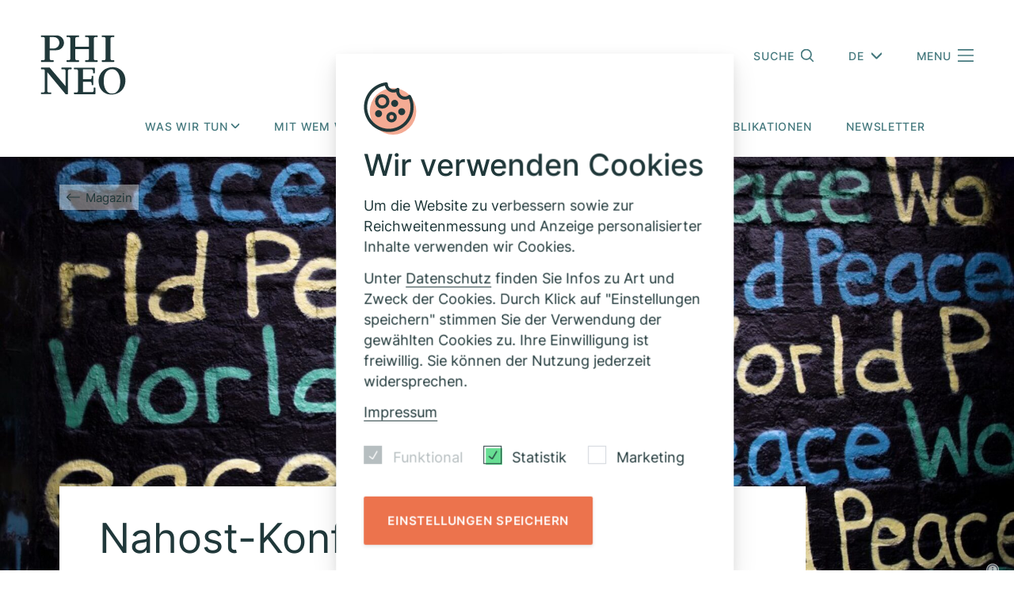

--- FILE ---
content_type: text/html; charset=UTF-8
request_url: https://www.phineo.org/magazin/unternehmensengagement-in-nahost
body_size: 24053
content:


        
  
  

  
      
  
  
  
  
<!DOCTYPE html>
<html class="h-full scroll-smooth" xmlns="http://www.w3.org/1999/xhtml" lang="de">

  <head>
          <meta http-equiv="X-UA-Compatible" content="IE=edge">
      <meta charset="utf-8">
      <title>Nahost-Konflikt: Was Unternehmen jetzt tun können</title>
      <link rel="manifest" href="https://www.phineo.org/images/manifest.webmanifest">
      <link rel="apple-touch-icon" href="https://www.phineo.org/images/apple-touch-icon.png">
      <link rel="icon" href="https://www.phineo.org/images/favicon.ico" sizes="any">
      <link rel="icon" href="https://www.phineo.org/images/icon.svg" type="image/svg+xml">
      <meta name="viewport" content="width=device-width, initial-scale=1.0">
      <meta name="title" content="Nahost-Konflikt: Was Unternehmen jetzt tun können">
      <meta name="description" content="Das gemeinnützige Analyse- &amp; Beratungshaus. PHINEO - Home of Impact.">
            <meta name="author" content="Welance.com – a Freelancers Collective">

    
          <!-- Open Graph -->
      <meta property="og:title" content="Nahost-Konflikt: Was Unternehmen jetzt tun können"/>
      <meta property="og:type" content="website"/>
      <meta property="og:url" content="https://www.phineo.org/magazin/unternehmensengagement-in-nahost"/>
      <meta property="og:image" content="https://www.phineo.org/uploads/03_Magazin/_high/humphrey-muleba-L4jb3ubqsmM-unsplash.jpg"/>
      <meta property="og:image:height" content="1000"/>
      <meta property="og:image:width" content="1500"/>

      <!-- Twitter Card -->
      <meta name="twitter:title" content="Nahost-Konflikt: Was Unternehmen jetzt tun können">
      <meta name="twitter:description" content="">
      <meta name="twitter:image" content="https://www.phineo.org/uploads/03_Magazin/_high/humphrey-muleba-L4jb3ubqsmM-unsplash.jpg">
      <meta name="twitter:summary_large_image" content="https://www.phineo.org/uploads/03_Magazin/_high/humphrey-muleba-L4jb3ubqsmM-unsplash.jpg">
      <meta name="twitter:card" content="summary_large_image">
    
    		
										
				
									<link rel="alternate" hreflang="x-default" href="https://www.phineo.org/magazin/unternehmensengagement-in-nahost">
									
										
													
									    
    <script>
      var _paq = window._paq = window._paq || [];
      /* tracker methods like "setCustomDimension" should be called before "trackPageView" */
      _paq.push(['trackPageView']);
      _paq.push(['enableLinkTracking']);
      (function() {
        var u="https://matomo.konnektiv.de/";
        _paq.push(['setTrackerUrl', u+'matomo.php']);
        _paq.push(['setSiteId', '12']);
        var d=document, g=d.createElement('script'), s=d.getElementsByTagName('script')[0];
        g.async=true; g.src=u+'matomo.js'; s.parentNode.insertBefore(g,s);
      })();
    </script>
    
    <script type="module">!function(){const e=document.createElement("link").relList;if(!(e&&e.supports&&e.supports("modulepreload"))){for(const e of document.querySelectorAll('link[rel="modulepreload"]'))r(e);new MutationObserver((e=>{for(const o of e)if("childList"===o.type)for(const e of o.addedNodes)if("LINK"===e.tagName&&"modulepreload"===e.rel)r(e);else if(e.querySelectorAll)for(const o of e.querySelectorAll("link[rel=modulepreload]"))r(o)})).observe(document,{childList:!0,subtree:!0})}function r(e){if(e.ep)return;e.ep=!0;const r=function(e){const r={};return e.integrity&&(r.integrity=e.integrity),e.referrerpolicy&&(r.referrerPolicy=e.referrerpolicy),"use-credentials"===e.crossorigin?r.credentials="include":"anonymous"===e.crossorigin?r.credentials="omit":r.credentials="same-origin",r}(e);fetch(e.href,r)}}();</script>
<script>!function(){var e=document.createElement("script");if(!("noModule"in e)&&"onbeforeload"in e){var t=!1;document.addEventListener("beforeload",(function(n){if(n.target===e)t=!0;else if(!n.target.hasAttribute("nomodule")||!t)return;n.preventDefault()}),!0),e.type="module",e.src=".",document.head.appendChild(e),e.remove()}}();</script>
<script src="/dist/assets/polyfills-legacy.5a458614.js" nomodule onload="e=new CustomEvent(&#039;vite-script-loaded&#039;, {detail:{path: &#039;vite/legacy-polyfills&#039;}});document.dispatchEvent(e);"></script>
<script type="module" src="/dist/assets/app.0ab91310.js" crossorigin onload="e=new CustomEvent(&#039;vite-script-loaded&#039;, {detail:{path: &#039;src/js/main.js&#039;}});document.dispatchEvent(e);"></script>
<link href="/dist/assets/app.33490a9b.css" rel="stylesheet">
<script src="/dist/assets/app-legacy.8814d192.js" nomodule onload="e=new CustomEvent(&#039;vite-script-loaded&#039;, {detail:{path: &#039;src/js/main-legacy.js&#039;}});document.dispatchEvent(e);"></script>

  <link href="https://www.phineo.org/cpresources/75bc1f34/ccc.css?v=1766119328" rel="stylesheet">
<script>var cccSiteUrl = "https://www.phineo.org/";</script></head>
  <body class="w-full font-sans text-blue-300 magazine magazine--magazin magazine--unternehmensengagement-in-nahost pages--search">
    <script>var cccSiteUrl = "https://www.phineo.org/"</script>
    <!--[if lte IE 9]><p class="browserupgrade">You are using an <strong>outdated</strong> browser. Please <a href="http://browsehappy.com/">upgrade your browser</a> to improve your experience and security.</p><![endif]-->
              

    <div class="overflow-hidden main-wrap" id="MainWrap">
  <header class="fixed top-0 left-0 right-0 w-full bg-white js-header z-99 lg:relative">
    <div class="container-full">
      <div class="flex flex-wrap relative py-[14px] px-3
                  lg:pt-10 lg:pb-0 md:px-0">
        <div class="w-1/2">
                                <div class="logo">
              <a class="block" href="https://www.phineo.org/" alt="Zurück zur Startseite">
                  <svg class="i i-logo " width="108" height="76" viewBox="0 0 108 76" fill="none" xmlns="http://www.w3.org/2000/svg">
    <path
        d="M88.5103 4.62678V30.2468C88.5103 31.2368 89.3137 32.0401 90.3037 32.0401H92.707C93.037 32.0401 93.3037 32.3068 93.3037 32.6368V33.5801C93.3037 33.9101 93.037 34.1768 92.707 34.1768H78.037C77.707 34.1768 77.4403 33.9101 77.4403 33.5801V32.6368C77.4403 32.3068 77.707 32.0401 78.037 32.0401H80.4403C81.4303 32.0401 82.2337 31.2368 82.2337 30.2468V4.62678C82.2337 3.63678 81.4303 2.83345 80.4403 2.83345H78.037C77.707 2.83345 77.4403 2.56678 77.4403 2.23678V1.29344C77.4403 0.963444 77.707 0.696777 78.037 0.696777H92.707C93.037 0.696777 93.3037 0.963444 93.3037 1.29344V2.23678C93.3037 2.56678 93.037 2.83345 92.707 2.83345H90.3037C89.3137 2.83345 88.5103 3.63678 88.5103 4.62678ZM71.6937 0.696777H57.0237C56.6937 0.696777 56.427 0.963444 56.427 1.29344V2.23678C56.427 2.56678 56.6937 2.83345 57.0237 2.83345H59.427C60.417 2.83345 61.2203 3.63678 61.2203 4.62678V15.0101H44.0603V4.62678C44.0603 3.63678 44.8637 2.83345 45.8537 2.83345H48.257C48.587 2.83345 48.8537 2.56678 48.8537 2.23678V1.29344C48.8537 0.963444 48.587 0.696777 48.257 0.696777H33.587C33.257 0.696777 32.9903 0.963444 32.9903 1.29344V2.23678C32.9903 2.56678 33.257 2.83345 33.587 2.83345H35.9903C36.9803 2.83345 37.7837 3.63678 37.7837 4.62678V30.2468C37.7837 31.2368 36.9803 32.0401 35.9903 32.0401H33.587C33.257 32.0401 32.9903 32.3068 32.9903 32.6368V33.5801C32.9903 33.9101 33.257 34.1768 33.587 34.1768H48.257C48.587 34.1768 48.8537 33.9101 48.8537 33.5801V32.6368C48.8537 32.3068 48.587 32.0401 48.257 32.0401H45.8537C44.8637 32.0401 44.0603 31.2368 44.0603 30.2468V18.0834H61.2203V30.2468C61.2203 31.2368 60.417 32.0401 59.427 32.0401H57.0237C56.6937 32.0401 56.427 32.3068 56.427 32.6368V33.5801C56.427 33.9101 56.6937 34.1768 57.0237 34.1768H71.6937C72.0237 34.1768 72.2903 33.9101 72.2903 33.5801V32.6368C72.2903 32.3068 72.0237 32.0401 71.6937 32.0401H69.2903C68.3003 32.0401 67.497 31.2368 67.497 30.2468V4.62678C67.497 3.63678 68.3003 2.83345 69.2903 2.83345H71.6937C72.0237 2.83345 72.2903 2.56678 72.2903 2.23678V1.29344C72.2903 0.963444 72.0237 0.696777 71.6937 0.696777ZM29.777 9.85011C29.8803 15.0901 25.487 19.3801 20.247 19.3801H11.857C11.857 19.3801 11.8503 19.3834 11.8503 19.3868V30.2534C11.8503 31.2434 12.6537 32.0434 13.6403 32.0434H16.2637C16.557 32.0434 16.7937 32.2801 16.7937 32.5734V33.6535C16.7937 33.9468 16.557 34.1834 16.2637 34.1834H1.23033C0.936993 34.1834 0.700325 33.9468 0.700325 33.6535V32.5734C0.700325 32.2801 0.936993 32.0434 1.23033 32.0434H3.78366C4.77366 32.0434 5.57366 31.2401 5.57366 30.2534V4.62678C5.57366 3.63678 4.77033 2.83678 3.78366 2.83678H1.19699C0.903658 2.83678 0.666992 2.60011 0.666992 2.30678V1.23011C0.666992 0.936779 0.903658 0.700111 1.19699 0.700111H20.4403C25.5337 0.703445 29.677 4.78344 29.777 9.85345V9.85011ZM23.9803 9.94678C23.9203 6.02678 20.727 2.83011 16.797 2.83011C16.7503 2.83011 11.8603 2.83011 11.8603 2.83011L11.8537 2.83678V17.2301C11.8537 17.2301 11.857 17.2368 11.8603 17.2368H16.627C20.6403 17.2368 24.0403 13.9534 23.9803 9.94011V9.94678ZM68.9603 66.5101H67.6903C67.4503 66.5101 67.257 66.7034 67.257 66.9434V70.2834C67.257 71.4368 66.3203 72.3734 65.167 72.3734H53.7103V59.2001H62.8537C63.8403 59.2001 64.6403 60.0001 64.6403 60.9868V62.9368C64.6403 63.2201 64.8703 63.4534 65.157 63.4534H66.2637C66.547 63.4534 66.7803 63.2234 66.7803 62.9368V52.1568C66.7803 51.8734 66.5503 51.6401 66.2637 51.6401H65.157C64.8737 51.6401 64.6403 51.8701 64.6403 52.1568V54.3368C64.6403 55.3234 63.8403 56.1234 62.8537 56.1234H53.7103V43.5168H64.417C65.5703 43.5168 66.507 44.4534 66.507 45.6068V48.1701C66.507 48.3934 66.687 48.5734 66.9103 48.5734H68.2437C68.467 48.5734 68.647 48.3934 68.647 48.1701V41.7801C68.647 41.5568 68.467 41.3768 68.2437 41.3768H66.9103C66.9103 41.3768 66.897 41.3768 66.8903 41.3768H53.7103H47.437H42.9303C42.6003 41.3768 42.3337 41.6434 42.3337 41.9734V42.9168C42.3337 43.2468 42.6003 43.5134 42.9303 43.5134H45.647C46.6337 43.5134 47.4337 44.3134 47.4337 45.3001V70.9534C47.4337 71.9401 46.6337 72.7401 45.647 72.7401H42.9303C42.6003 72.7401 42.3337 73.0068 42.3337 73.3368V74.2801C42.3337 74.6101 42.6003 74.8768 42.9303 74.8768H68.9603C69.2003 74.8768 69.3937 74.6834 69.3937 74.4434V66.9401C69.3937 66.7001 69.2003 66.5068 68.9603 66.5068V66.5101ZM38.8837 41.3468H27.0137C26.717 41.3468 26.477 41.5868 26.477 41.8834V42.9501C26.477 43.2468 26.717 43.4868 27.0137 43.4868H29.987C30.9737 43.4868 31.7737 44.2868 31.7737 45.2734V64.8701L11.937 41.5334C11.937 41.5334 11.917 41.5068 11.9037 41.4934C11.8137 41.4034 11.6903 41.3501 11.5537 41.3501H1.18699C0.910325 41.3501 0.68366 41.5734 0.68366 41.8534V42.9868C0.68366 43.2635 0.906991 43.4901 1.18699 43.4901H3.80699C4.79366 43.4901 5.59366 44.2901 5.59366 45.2768V70.9301C5.59366 71.9168 4.79366 72.7168 3.80699 72.7168H1.22033C0.92366 72.7168 0.68366 72.9568 0.68366 73.2534V74.3201C0.68366 74.6168 0.92366 74.8568 1.22033 74.8568H13.0903C13.387 74.8568 13.627 74.6168 13.627 74.3201V73.2534C13.627 72.9568 13.387 72.7168 13.0903 72.7168H10.457C9.47033 72.7168 8.67033 71.9168 8.67033 70.9301V47.0568L31.7703 74.8834L31.777 74.8901H34.4303C34.6637 74.8901 34.8503 74.7001 34.8503 74.4701V45.2801C34.8503 44.2934 35.6503 43.4934 36.637 43.4934H38.8837C39.1803 43.4934 39.4203 43.2534 39.4203 42.9568V41.8901C39.4203 41.5934 39.1803 41.3534 38.8837 41.3534V41.3468ZM106.257 51.1334C105.537 49.1001 104.484 47.3168 103.094 45.7801C101.704 44.2434 100.007 43.0301 98.0203 42.1501C96.037 41.2701 93.7437 40.8234 91.1503 40.8234C88.757 40.8234 86.477 41.2334 84.317 42.0501C82.1603 42.8568 80.287 44.0201 78.6737 45.5334C77.0737 47.0468 75.797 48.8934 74.867 51.0734C73.937 53.2534 73.467 55.7201 73.467 58.4468C73.467 60.6401 73.8003 62.7734 74.4703 64.8035C75.1403 66.8368 76.1437 68.6334 77.4837 70.1934C78.8237 71.7534 80.497 73.0068 82.4803 73.9368C84.477 74.8668 86.7837 75.3368 89.4237 75.3368V75.3234C92.1637 75.3234 94.6303 74.8768 96.8403 73.9968C99.0337 73.1034 100.92 71.8768 102.484 70.2901C104.047 68.7034 105.237 66.8335 106.08 64.6768C106.91 62.5334 107.334 60.1768 107.334 57.6368C107.334 55.3301 106.974 53.1634 106.254 51.1301L106.257 51.1334ZM100.44 63.2534C100.227 64.9568 99.747 66.6201 99.0137 68.2234C98.2803 69.8368 97.2203 71.2134 95.857 72.3601C94.4803 73.5068 92.637 74.0768 90.2903 74.0768L90.277 74.1034C88.3703 74.1034 86.767 73.6101 85.4437 72.6401C84.1303 71.6568 83.057 70.4201 82.2237 68.9068C81.3903 67.3934 80.797 65.7034 80.4303 63.8234C80.0637 61.9434 79.887 60.1034 79.887 58.2968C79.887 53.3634 80.8703 49.6434 82.8537 47.1334C84.837 44.6234 87.2837 43.3601 90.2137 43.3601C92.1203 43.3601 93.747 43.8401 95.087 44.7868C96.4237 45.7334 97.5103 46.9701 98.3437 48.4834C99.177 49.9968 99.7837 51.6768 100.174 53.5301C100.564 55.3834 100.767 57.1868 100.767 58.9434C100.767 60.1034 100.654 61.5534 100.44 63.2568V63.2534Z"
        fill="#20383A" />
</svg>

              </a>
            </div>
                  </div>
        <div class="relative flex items-start justify-end w-1/2 pt-4 font-medium shrink text-nav leading-120">
          <div class="items-center hidden mr-10 uppercase transition-colors cursor-pointer lg:flex js-search-btn text-impact-blue-75 hover:text-blue-300">
           <span class="tracking-[0.8px]">Suche</span>   <svg class="i i-lens ml-2 text-impact-blue stroke-current" width="16" height="16" viewBox="0 0 16 16" fill="none" xmlns="http://www.w3.org/2000/svg">
  <path
    d="M6.76557 12.9603C10.1866 12.9603 12.9599 10.1871 12.9599 6.76606C12.9599 3.34505 10.1866 0.571777 6.76557 0.571777C3.34457 0.571777 0.571289 3.34505 0.571289 6.76606C0.571289 10.1871 3.34457 12.9603 6.76557 12.9603Z"
    stroke-width="1.71429" stroke-linecap="round" stroke-linejoin="round" />
  <path d="M15.4283 15.4293L11.1426 11.1436" stroke-width="1.71429" stroke-linecap="round" stroke-linejoin="round" />
</svg>

          </div>
          <div class="relative hidden mr-10 uppercase lg:block lang-switcher z-9999">
            <span class="flex items-center tracking-wider transition-colors cursor-pointer group text-impact-blue-75 hover:text-blue-300">
                                                De
                                                                            <svg class="i i-down w-3 h-3 ml-2 text-impact-blue-75 stroke-current group-hover:text-blue-300" width="10" height="8" viewBox="0 0 10 8" fill="none" xmlns="http://www.w3.org/2000/svg">
  <path
    d="M0.357422 1.75L4.75028 6.14286C4.78234 6.17702 4.82107 6.20425 4.86407 6.22287C4.90707 6.24148 4.95342 6.25108 5.00028 6.25108C5.04713 6.25108 5.09349 6.24148 5.13649 6.22287C5.17949 6.20425 5.21822 6.17702 5.25028 6.14286L9.64314 1.75"
    stroke-width="1.71429" stroke-linecap="round" stroke-linejoin="round" />
</svg>

            </span>
            <ul class="absolute left-0 transition-all duration-200 ease-in bg-white shadow opacity-0 -ml-7 top-full">
                                <li class="border-b-2 border-blue-300 font-semibold py-2.5 px-4 hover:bg-cool-300 font-normal transition-colors">
                                                                                                                                                                          <a href="https://www.phineo.org/magazin/unternehmensengagement-in-nahost" class="text-blue-300 capitalize text-subnav">Deutsch</a>
                  </li>
                                <li class=" py-2.5 px-4 hover:bg-cool-300 font-normal transition-colors">
                                                                                                                            <a href="https://www.phineo.org/en/" class="text-blue-300 capitalize text-subnav">English</a>
                  </li>
                          </ul>
          </div>
          <div class="flex items-center tracking-wider uppercase transition-colors cursor-pointer js-menu-toggle text-impact-blue-75 hover:text-blue-300 group">
            <span class="">Menu</span>   <svg class="i i-menu transition-all text-impact-blue-75 stroke-current ml-2 group-hover:text-blue-300" width="20" height="16" viewBox="0 0 20 16" fill="none" xmlns="http://www.w3.org/2000/svg">
  <path d="M19.2863 0.857422H0.714844" stroke-width="1.71429" stroke-linecap="round" stroke-linejoin="round" />
  <path d="M19.2863 8.00049H0.714844" stroke-width="1.71429" stroke-linecap="round" stroke-linejoin="round" />
  <path d="M19.2863 15.1431H0.714844" stroke-width="1.71429" stroke-linecap="round" stroke-linejoin="round" />
</svg>

          </div>
        </div>
      </div>
    </div>
    <div id="MenuBar" class="absolute bottom-0 left-0 right-0 hidden font-medium z-999 text-nav leading-120 lg:flex">
      
      <div class="flex content-start justify-start w-full h-full container-full" id="js-menu-bar">
        <div class="opacity-0 transition-all duration-300 ease-in z-999 fade-effect mt-3.5">
          <a class="block" href="https://www.phineo.org" alt="Zurück zur Startseite">  <svg class="i i-logo-small " width="71" height="49" viewBox="0 0 71 49" fill="none" xmlns="http://www.w3.org/2000/svg">
    <mask id="path-1-outside-1_313_125" maskUnits="userSpaceOnUse" x="-0.5" y="-0.74707" width="72" height="50"
        fill="black">
        <rect fill="white" x="-0.5" y="-0.74707" width="72" height="50" />
        <path
            d="M58.1472 2.80743V19.4604C58.1472 20.1039 58.6744 20.6261 59.3241 20.6261H60.9013C61.1178 20.6261 61.2928 20.7994 61.2928 21.0139V21.6271C61.2928 21.8416 61.1178 22.0149 60.9013 22.0149H51.2741C51.0575 22.0149 50.8825 21.8416 50.8825 21.6271V21.0139C50.8825 20.7994 51.0575 20.6261 51.2741 20.6261H52.8513C53.5009 20.6261 54.0281 20.1039 54.0281 19.4604V2.80743C54.0281 2.16393 53.5009 1.64176 52.8513 1.64176H51.2741C51.0575 1.64176 50.8825 1.46843 50.8825 1.25393V0.640763C50.8825 0.426263 51.0575 0.25293 51.2741 0.25293H60.9013C61.1178 0.25293 61.2928 0.426263 61.2928 0.640763V1.25393C61.2928 1.46843 61.1178 1.64176 60.9013 1.64176H59.3241C58.6744 1.64176 58.1472 2.16393 58.1472 2.80743ZM47.1113 0.25293H37.4841C37.2675 0.25293 37.0925 0.426263 37.0925 0.640763V1.25393C37.0925 1.46843 37.2675 1.64176 37.4841 1.64176H39.0613C39.7109 1.64176 40.2381 2.16393 40.2381 2.80743V9.5566H28.9769V2.80743C28.9769 2.16393 29.5041 1.64176 30.1538 1.64176H31.7309C31.9475 1.64176 32.1225 1.46843 32.1225 1.25393V0.640763C32.1225 0.426263 31.9475 0.25293 31.7309 0.25293H22.1038C21.8872 0.25293 21.7122 0.426263 21.7122 0.640763V1.25393C21.7122 1.46843 21.8872 1.64176 22.1038 1.64176H23.6809C24.3306 1.64176 24.8578 2.16393 24.8578 2.80743V19.4604C24.8578 20.1039 24.3306 20.6261 23.6809 20.6261H22.1038C21.8872 20.6261 21.7122 20.7994 21.7122 21.0139V21.6271C21.7122 21.8416 21.8872 22.0149 22.1038 22.0149H31.7309C31.9475 22.0149 32.1225 21.8416 32.1225 21.6271V21.0139C32.1225 20.7994 31.9475 20.6261 31.7309 20.6261H30.1538C29.5041 20.6261 28.9769 20.1039 28.9769 19.4604V11.5543H40.2381V19.4604C40.2381 20.1039 39.7109 20.6261 39.0613 20.6261H37.4841C37.2675 20.6261 37.0925 20.7994 37.0925 21.0139V21.6271C37.0925 21.8416 37.2675 22.0149 37.4841 22.0149H47.1113C47.3278 22.0149 47.5028 21.8416 47.5028 21.6271V21.0139C47.5028 20.7994 47.3278 20.6261 47.1113 20.6261H45.5341C44.8844 20.6261 44.3572 20.1039 44.3572 19.4604V2.80743C44.3572 2.16393 44.8844 1.64176 45.5341 1.64176H47.1113C47.3278 1.64176 47.5028 1.46843 47.5028 1.25393V0.640763C47.5028 0.426263 47.3278 0.25293 47.1113 0.25293ZM19.6034 6.2026C19.6713 9.6086 16.7881 12.3971 13.3494 12.3971H7.84344C7.84344 12.3971 7.83906 12.3993 7.83906 12.4014V19.4648C7.83906 20.1083 8.36625 20.6283 9.01375 20.6283H10.7353C10.9278 20.6283 11.0831 20.7821 11.0831 20.9728V21.6748C11.0831 21.8654 10.9278 22.0193 10.7353 22.0193H0.869688C0.677188 22.0193 0.521875 21.8654 0.521875 21.6748V20.9728C0.521875 20.7821 0.677188 20.6283 0.869688 20.6283H2.54531C3.195 20.6283 3.72 20.1061 3.72 19.4648V2.80743C3.72 2.16393 3.19281 1.64393 2.54531 1.64393H0.847812C0.655312 1.64393 0.5 1.4901 0.5 1.29943V0.599598C0.5 0.408931 0.655312 0.255097 0.847812 0.255097H13.4763C16.8188 0.257263 19.5378 2.90926 19.6034 6.20476V6.2026ZM15.7994 6.26543C15.76 3.71743 13.6644 1.6396 11.0853 1.6396C11.0547 1.6396 7.84563 1.6396 7.84563 1.6396L7.84125 1.64393V10.9996C7.84125 10.9996 7.84344 11.0039 7.84563 11.0039H10.9738C13.6075 11.0039 15.8388 8.86976 15.7994 6.2611V6.26543ZM45.3175 43.0316H44.4841C44.3266 43.0316 44.1997 43.1573 44.1997 43.3133V45.4843C44.1997 46.2339 43.585 46.8428 42.8281 46.8428H35.3097V38.2801H41.31C41.9575 38.2801 42.4825 38.8001 42.4825 39.4414V40.7089C42.4825 40.8931 42.6334 41.0448 42.8216 41.0448H43.5478C43.7338 41.0448 43.8869 40.8953 43.8869 40.7089V33.7019C43.8869 33.5178 43.7359 33.3661 43.5478 33.3661H42.8216C42.6356 33.3661 42.4825 33.5156 42.4825 33.7019V35.1189C42.4825 35.7603 41.9575 36.2803 41.31 36.2803H35.3097V28.0859H42.3359C43.0928 28.0859 43.7075 28.6948 43.7075 29.4444V31.1106C43.7075 31.2558 43.8256 31.3728 43.9722 31.3728H44.8472C44.9938 31.3728 45.1119 31.2558 45.1119 31.1106V26.9571C45.1119 26.8119 44.9938 26.6949 44.8472 26.6949H43.9722C43.9722 26.6949 43.9634 26.6949 43.9591 26.6949H35.3097H31.1928H28.2353C28.0188 26.6949 27.8438 26.8683 27.8438 27.0828V27.6959C27.8438 27.9104 28.0188 28.0838 28.2353 28.0838H30.0181C30.6656 28.0838 31.1906 28.6038 31.1906 29.2451V45.9198C31.1906 46.5611 30.6656 47.0811 30.0181 47.0811H28.2353C28.0188 47.0811 27.8438 47.2544 27.8438 47.4689V48.0821C27.8438 48.2966 28.0188 48.4699 28.2353 48.4699H45.3175C45.475 48.4699 45.6019 48.3443 45.6019 48.1883V43.3111C45.6019 43.1551 45.475 43.0294 45.3175 43.0294V43.0316ZM25.5797 26.6754H17.79C17.5953 26.6754 17.4378 26.8314 17.4378 27.0243V27.7176C17.4378 27.9104 17.5953 28.0664 17.79 28.0664H19.7413C20.3888 28.0664 20.9138 28.5864 20.9138 29.2278V41.9656L7.89594 26.7968C7.89594 26.7968 7.88281 26.7794 7.87406 26.7708C7.815 26.7123 7.73406 26.6776 7.64438 26.6776H0.84125C0.659687 26.6776 0.510938 26.8228 0.510938 27.0048V27.7414C0.510938 27.9213 0.657499 28.0686 0.84125 28.0686H2.56062C3.20812 28.0686 3.73313 28.5886 3.73313 29.2299V45.9046C3.73313 46.5459 3.20812 47.0659 2.56062 47.0659H0.863126C0.668438 47.0659 0.510938 47.2219 0.510938 47.4148V48.1081C0.510938 48.3009 0.668438 48.4569 0.863126 48.4569H8.65281C8.8475 48.4569 9.005 48.3009 9.005 48.1081V47.4148C9.005 47.2219 8.8475 47.0659 8.65281 47.0659H6.92469C6.27719 47.0659 5.75219 46.5459 5.75219 45.9046V30.3869L20.9116 48.4743L20.9159 48.4786H22.6572C22.8103 48.4786 22.9328 48.3551 22.9328 48.2056V29.2321C22.9328 28.5908 23.4578 28.0708 24.1053 28.0708H25.5797C25.7744 28.0708 25.9319 27.9148 25.9319 27.7219V27.0286C25.9319 26.8358 25.7744 26.6798 25.5797 26.6798V26.6754ZM69.7934 33.0368C69.3209 31.7151 68.6297 30.5559 67.7175 29.5571C66.8053 28.5583 65.6919 27.7696 64.3881 27.1976C63.0866 26.6256 61.5816 26.3353 59.8797 26.3353C58.3091 26.3353 56.8128 26.6018 55.3953 27.1326C53.98 27.6569 52.7506 28.4131 51.6919 29.3968C50.6419 30.3804 49.8041 31.5808 49.1938 32.9978C48.5834 34.4148 48.275 36.0181 48.275 37.7904C48.275 39.2161 48.4938 40.6028 48.9334 41.9223C49.3731 43.2439 50.0316 44.4118 50.9109 45.4258C51.7903 46.4398 52.8884 47.2544 54.19 47.8589C55.5003 48.4634 57.0141 48.7689 58.7466 48.7689V48.7603C60.5447 48.7603 62.1634 48.4699 63.6138 47.8979C65.0531 47.3173 66.2913 46.5199 67.3172 45.4886C68.3431 44.4573 69.1241 43.2418 69.6775 41.8399C70.2222 40.4468 70.5 38.9149 70.5 37.2639C70.5 35.7646 70.2638 34.3563 69.7913 33.0346L69.7934 33.0368ZM65.9763 40.9148C65.8363 42.0219 65.5213 43.1031 65.04 44.1453C64.5588 45.1939 63.8631 46.0888 62.9684 46.8341C62.065 47.5794 60.8553 47.9499 59.3153 47.9499L59.3066 47.9673C58.0553 47.9673 57.0031 47.6466 56.1347 47.0161C55.2728 46.3769 54.5684 45.5731 54.0216 44.5894C53.4747 43.6058 53.0853 42.5073 52.8447 41.2853C52.6041 40.0633 52.4881 38.8673 52.4881 37.6929C52.4881 34.4863 53.1334 32.0683 54.435 30.4368C55.7366 28.8053 57.3422 27.9841 59.265 27.9841C60.5163 27.9841 61.5838 28.2961 62.4631 28.9114C63.3403 29.5268 64.0534 30.3306 64.6003 31.3143C65.1472 32.2979 65.5453 33.3899 65.8013 34.5946C66.0572 35.7993 66.1906 36.9714 66.1906 38.1133C66.1906 38.8673 66.1163 39.8098 65.9763 40.9169V40.9148Z" />
    </mask>
    <path
        d="M58.1472 2.80743V19.4604C58.1472 20.1039 58.6744 20.6261 59.3241 20.6261H60.9013C61.1178 20.6261 61.2928 20.7994 61.2928 21.0139V21.6271C61.2928 21.8416 61.1178 22.0149 60.9013 22.0149H51.2741C51.0575 22.0149 50.8825 21.8416 50.8825 21.6271V21.0139C50.8825 20.7994 51.0575 20.6261 51.2741 20.6261H52.8513C53.5009 20.6261 54.0281 20.1039 54.0281 19.4604V2.80743C54.0281 2.16393 53.5009 1.64176 52.8513 1.64176H51.2741C51.0575 1.64176 50.8825 1.46843 50.8825 1.25393V0.640763C50.8825 0.426263 51.0575 0.25293 51.2741 0.25293H60.9013C61.1178 0.25293 61.2928 0.426263 61.2928 0.640763V1.25393C61.2928 1.46843 61.1178 1.64176 60.9013 1.64176H59.3241C58.6744 1.64176 58.1472 2.16393 58.1472 2.80743ZM47.1113 0.25293H37.4841C37.2675 0.25293 37.0925 0.426263 37.0925 0.640763V1.25393C37.0925 1.46843 37.2675 1.64176 37.4841 1.64176H39.0613C39.7109 1.64176 40.2381 2.16393 40.2381 2.80743V9.5566H28.9769V2.80743C28.9769 2.16393 29.5041 1.64176 30.1538 1.64176H31.7309C31.9475 1.64176 32.1225 1.46843 32.1225 1.25393V0.640763C32.1225 0.426263 31.9475 0.25293 31.7309 0.25293H22.1038C21.8872 0.25293 21.7122 0.426263 21.7122 0.640763V1.25393C21.7122 1.46843 21.8872 1.64176 22.1038 1.64176H23.6809C24.3306 1.64176 24.8578 2.16393 24.8578 2.80743V19.4604C24.8578 20.1039 24.3306 20.6261 23.6809 20.6261H22.1038C21.8872 20.6261 21.7122 20.7994 21.7122 21.0139V21.6271C21.7122 21.8416 21.8872 22.0149 22.1038 22.0149H31.7309C31.9475 22.0149 32.1225 21.8416 32.1225 21.6271V21.0139C32.1225 20.7994 31.9475 20.6261 31.7309 20.6261H30.1538C29.5041 20.6261 28.9769 20.1039 28.9769 19.4604V11.5543H40.2381V19.4604C40.2381 20.1039 39.7109 20.6261 39.0613 20.6261H37.4841C37.2675 20.6261 37.0925 20.7994 37.0925 21.0139V21.6271C37.0925 21.8416 37.2675 22.0149 37.4841 22.0149H47.1113C47.3278 22.0149 47.5028 21.8416 47.5028 21.6271V21.0139C47.5028 20.7994 47.3278 20.6261 47.1113 20.6261H45.5341C44.8844 20.6261 44.3572 20.1039 44.3572 19.4604V2.80743C44.3572 2.16393 44.8844 1.64176 45.5341 1.64176H47.1113C47.3278 1.64176 47.5028 1.46843 47.5028 1.25393V0.640763C47.5028 0.426263 47.3278 0.25293 47.1113 0.25293ZM19.6034 6.2026C19.6713 9.6086 16.7881 12.3971 13.3494 12.3971H7.84344C7.84344 12.3971 7.83906 12.3993 7.83906 12.4014V19.4648C7.83906 20.1083 8.36625 20.6283 9.01375 20.6283H10.7353C10.9278 20.6283 11.0831 20.7821 11.0831 20.9728V21.6748C11.0831 21.8654 10.9278 22.0193 10.7353 22.0193H0.869688C0.677188 22.0193 0.521875 21.8654 0.521875 21.6748V20.9728C0.521875 20.7821 0.677188 20.6283 0.869688 20.6283H2.54531C3.195 20.6283 3.72 20.1061 3.72 19.4648V2.80743C3.72 2.16393 3.19281 1.64393 2.54531 1.64393H0.847812C0.655312 1.64393 0.5 1.4901 0.5 1.29943V0.599598C0.5 0.408931 0.655312 0.255097 0.847812 0.255097H13.4763C16.8188 0.257263 19.5378 2.90926 19.6034 6.20476V6.2026ZM15.7994 6.26543C15.76 3.71743 13.6644 1.6396 11.0853 1.6396C11.0547 1.6396 7.84563 1.6396 7.84563 1.6396L7.84125 1.64393V10.9996C7.84125 10.9996 7.84344 11.0039 7.84563 11.0039H10.9738C13.6075 11.0039 15.8388 8.86976 15.7994 6.2611V6.26543ZM45.3175 43.0316H44.4841C44.3266 43.0316 44.1997 43.1573 44.1997 43.3133V45.4843C44.1997 46.2339 43.585 46.8428 42.8281 46.8428H35.3097V38.2801H41.31C41.9575 38.2801 42.4825 38.8001 42.4825 39.4414V40.7089C42.4825 40.8931 42.6334 41.0448 42.8216 41.0448H43.5478C43.7338 41.0448 43.8869 40.8953 43.8869 40.7089V33.7019C43.8869 33.5178 43.7359 33.3661 43.5478 33.3661H42.8216C42.6356 33.3661 42.4825 33.5156 42.4825 33.7019V35.1189C42.4825 35.7603 41.9575 36.2803 41.31 36.2803H35.3097V28.0859H42.3359C43.0928 28.0859 43.7075 28.6948 43.7075 29.4444V31.1106C43.7075 31.2558 43.8256 31.3728 43.9722 31.3728H44.8472C44.9938 31.3728 45.1119 31.2558 45.1119 31.1106V26.9571C45.1119 26.8119 44.9938 26.6949 44.8472 26.6949H43.9722C43.9722 26.6949 43.9634 26.6949 43.9591 26.6949H35.3097H31.1928H28.2353C28.0188 26.6949 27.8438 26.8683 27.8438 27.0828V27.6959C27.8438 27.9104 28.0188 28.0838 28.2353 28.0838H30.0181C30.6656 28.0838 31.1906 28.6038 31.1906 29.2451V45.9198C31.1906 46.5611 30.6656 47.0811 30.0181 47.0811H28.2353C28.0188 47.0811 27.8438 47.2544 27.8438 47.4689V48.0821C27.8438 48.2966 28.0188 48.4699 28.2353 48.4699H45.3175C45.475 48.4699 45.6019 48.3443 45.6019 48.1883V43.3111C45.6019 43.1551 45.475 43.0294 45.3175 43.0294V43.0316ZM25.5797 26.6754H17.79C17.5953 26.6754 17.4378 26.8314 17.4378 27.0243V27.7176C17.4378 27.9104 17.5953 28.0664 17.79 28.0664H19.7413C20.3888 28.0664 20.9138 28.5864 20.9138 29.2278V41.9656L7.89594 26.7968C7.89594 26.7968 7.88281 26.7794 7.87406 26.7708C7.815 26.7123 7.73406 26.6776 7.64438 26.6776H0.84125C0.659687 26.6776 0.510938 26.8228 0.510938 27.0048V27.7414C0.510938 27.9213 0.657499 28.0686 0.84125 28.0686H2.56062C3.20812 28.0686 3.73313 28.5886 3.73313 29.2299V45.9046C3.73313 46.5459 3.20812 47.0659 2.56062 47.0659H0.863126C0.668438 47.0659 0.510938 47.2219 0.510938 47.4148V48.1081C0.510938 48.3009 0.668438 48.4569 0.863126 48.4569H8.65281C8.8475 48.4569 9.005 48.3009 9.005 48.1081V47.4148C9.005 47.2219 8.8475 47.0659 8.65281 47.0659H6.92469C6.27719 47.0659 5.75219 46.5459 5.75219 45.9046V30.3869L20.9116 48.4743L20.9159 48.4786H22.6572C22.8103 48.4786 22.9328 48.3551 22.9328 48.2056V29.2321C22.9328 28.5908 23.4578 28.0708 24.1053 28.0708H25.5797C25.7744 28.0708 25.9319 27.9148 25.9319 27.7219V27.0286C25.9319 26.8358 25.7744 26.6798 25.5797 26.6798V26.6754ZM69.7934 33.0368C69.3209 31.7151 68.6297 30.5559 67.7175 29.5571C66.8053 28.5583 65.6919 27.7696 64.3881 27.1976C63.0866 26.6256 61.5816 26.3353 59.8797 26.3353C58.3091 26.3353 56.8128 26.6018 55.3953 27.1326C53.98 27.6569 52.7506 28.4131 51.6919 29.3968C50.6419 30.3804 49.8041 31.5808 49.1938 32.9978C48.5834 34.4148 48.275 36.0181 48.275 37.7904C48.275 39.2161 48.4938 40.6028 48.9334 41.9223C49.3731 43.2439 50.0316 44.4118 50.9109 45.4258C51.7903 46.4398 52.8884 47.2544 54.19 47.8589C55.5003 48.4634 57.0141 48.7689 58.7466 48.7689V48.7603C60.5447 48.7603 62.1634 48.4699 63.6138 47.8979C65.0531 47.3173 66.2913 46.5199 67.3172 45.4886C68.3431 44.4573 69.1241 43.2418 69.6775 41.8399C70.2222 40.4468 70.5 38.9149 70.5 37.2639C70.5 35.7646 70.2638 34.3563 69.7913 33.0346L69.7934 33.0368ZM65.9763 40.9148C65.8363 42.0219 65.5213 43.1031 65.04 44.1453C64.5588 45.1939 63.8631 46.0888 62.9684 46.8341C62.065 47.5794 60.8553 47.9499 59.3153 47.9499L59.3066 47.9673C58.0553 47.9673 57.0031 47.6466 56.1347 47.0161C55.2728 46.3769 54.5684 45.5731 54.0216 44.5894C53.4747 43.6058 53.0853 42.5073 52.8447 41.2853C52.6041 40.0633 52.4881 38.8673 52.4881 37.6929C52.4881 34.4863 53.1334 32.0683 54.435 30.4368C55.7366 28.8053 57.3422 27.9841 59.265 27.9841C60.5163 27.9841 61.5838 28.2961 62.4631 28.9114C63.3403 29.5268 64.0534 30.3306 64.6003 31.3143C65.1472 32.2979 65.5453 33.3899 65.8013 34.5946C66.0572 35.7993 66.1906 36.9714 66.1906 38.1133C66.1906 38.8673 66.1163 39.8098 65.9763 40.9169V40.9148Z"
        fill="#20383A" />
    <path
        d="M58.1472 2.80743V19.4604C58.1472 20.1039 58.6744 20.6261 59.3241 20.6261H60.9013C61.1178 20.6261 61.2928 20.7994 61.2928 21.0139V21.6271C61.2928 21.8416 61.1178 22.0149 60.9013 22.0149H51.2741C51.0575 22.0149 50.8825 21.8416 50.8825 21.6271V21.0139C50.8825 20.7994 51.0575 20.6261 51.2741 20.6261H52.8513C53.5009 20.6261 54.0281 20.1039 54.0281 19.4604V2.80743C54.0281 2.16393 53.5009 1.64176 52.8513 1.64176H51.2741C51.0575 1.64176 50.8825 1.46843 50.8825 1.25393V0.640763C50.8825 0.426263 51.0575 0.25293 51.2741 0.25293H60.9013C61.1178 0.25293 61.2928 0.426263 61.2928 0.640763V1.25393C61.2928 1.46843 61.1178 1.64176 60.9013 1.64176H59.3241C58.6744 1.64176 58.1472 2.16393 58.1472 2.80743ZM47.1113 0.25293H37.4841C37.2675 0.25293 37.0925 0.426263 37.0925 0.640763V1.25393C37.0925 1.46843 37.2675 1.64176 37.4841 1.64176H39.0613C39.7109 1.64176 40.2381 2.16393 40.2381 2.80743V9.5566H28.9769V2.80743C28.9769 2.16393 29.5041 1.64176 30.1538 1.64176H31.7309C31.9475 1.64176 32.1225 1.46843 32.1225 1.25393V0.640763C32.1225 0.426263 31.9475 0.25293 31.7309 0.25293H22.1038C21.8872 0.25293 21.7122 0.426263 21.7122 0.640763V1.25393C21.7122 1.46843 21.8872 1.64176 22.1038 1.64176H23.6809C24.3306 1.64176 24.8578 2.16393 24.8578 2.80743V19.4604C24.8578 20.1039 24.3306 20.6261 23.6809 20.6261H22.1038C21.8872 20.6261 21.7122 20.7994 21.7122 21.0139V21.6271C21.7122 21.8416 21.8872 22.0149 22.1038 22.0149H31.7309C31.9475 22.0149 32.1225 21.8416 32.1225 21.6271V21.0139C32.1225 20.7994 31.9475 20.6261 31.7309 20.6261H30.1538C29.5041 20.6261 28.9769 20.1039 28.9769 19.4604V11.5543H40.2381V19.4604C40.2381 20.1039 39.7109 20.6261 39.0613 20.6261H37.4841C37.2675 20.6261 37.0925 20.7994 37.0925 21.0139V21.6271C37.0925 21.8416 37.2675 22.0149 37.4841 22.0149H47.1113C47.3278 22.0149 47.5028 21.8416 47.5028 21.6271V21.0139C47.5028 20.7994 47.3278 20.6261 47.1113 20.6261H45.5341C44.8844 20.6261 44.3572 20.1039 44.3572 19.4604V2.80743C44.3572 2.16393 44.8844 1.64176 45.5341 1.64176H47.1113C47.3278 1.64176 47.5028 1.46843 47.5028 1.25393V0.640763C47.5028 0.426263 47.3278 0.25293 47.1113 0.25293ZM19.6034 6.2026C19.6713 9.6086 16.7881 12.3971 13.3494 12.3971H7.84344C7.84344 12.3971 7.83906 12.3993 7.83906 12.4014V19.4648C7.83906 20.1083 8.36625 20.6283 9.01375 20.6283H10.7353C10.9278 20.6283 11.0831 20.7821 11.0831 20.9728V21.6748C11.0831 21.8654 10.9278 22.0193 10.7353 22.0193H0.869688C0.677188 22.0193 0.521875 21.8654 0.521875 21.6748V20.9728C0.521875 20.7821 0.677188 20.6283 0.869688 20.6283H2.54531C3.195 20.6283 3.72 20.1061 3.72 19.4648V2.80743C3.72 2.16393 3.19281 1.64393 2.54531 1.64393H0.847812C0.655312 1.64393 0.5 1.4901 0.5 1.29943V0.599598C0.5 0.408931 0.655312 0.255097 0.847812 0.255097H13.4763C16.8188 0.257263 19.5378 2.90926 19.6034 6.20476V6.2026ZM15.7994 6.26543C15.76 3.71743 13.6644 1.6396 11.0853 1.6396C11.0547 1.6396 7.84563 1.6396 7.84563 1.6396L7.84125 1.64393V10.9996C7.84125 10.9996 7.84344 11.0039 7.84563 11.0039H10.9738C13.6075 11.0039 15.8388 8.86976 15.7994 6.2611V6.26543ZM45.3175 43.0316H44.4841C44.3266 43.0316 44.1997 43.1573 44.1997 43.3133V45.4843C44.1997 46.2339 43.585 46.8428 42.8281 46.8428H35.3097V38.2801H41.31C41.9575 38.2801 42.4825 38.8001 42.4825 39.4414V40.7089C42.4825 40.8931 42.6334 41.0448 42.8216 41.0448H43.5478C43.7338 41.0448 43.8869 40.8953 43.8869 40.7089V33.7019C43.8869 33.5178 43.7359 33.3661 43.5478 33.3661H42.8216C42.6356 33.3661 42.4825 33.5156 42.4825 33.7019V35.1189C42.4825 35.7603 41.9575 36.2803 41.31 36.2803H35.3097V28.0859H42.3359C43.0928 28.0859 43.7075 28.6948 43.7075 29.4444V31.1106C43.7075 31.2558 43.8256 31.3728 43.9722 31.3728H44.8472C44.9938 31.3728 45.1119 31.2558 45.1119 31.1106V26.9571C45.1119 26.8119 44.9938 26.6949 44.8472 26.6949H43.9722C43.9722 26.6949 43.9634 26.6949 43.9591 26.6949H35.3097H31.1928H28.2353C28.0188 26.6949 27.8438 26.8683 27.8438 27.0828V27.6959C27.8438 27.9104 28.0188 28.0838 28.2353 28.0838H30.0181C30.6656 28.0838 31.1906 28.6038 31.1906 29.2451V45.9198C31.1906 46.5611 30.6656 47.0811 30.0181 47.0811H28.2353C28.0188 47.0811 27.8438 47.2544 27.8438 47.4689V48.0821C27.8438 48.2966 28.0188 48.4699 28.2353 48.4699H45.3175C45.475 48.4699 45.6019 48.3443 45.6019 48.1883V43.3111C45.6019 43.1551 45.475 43.0294 45.3175 43.0294V43.0316ZM25.5797 26.6754H17.79C17.5953 26.6754 17.4378 26.8314 17.4378 27.0243V27.7176C17.4378 27.9104 17.5953 28.0664 17.79 28.0664H19.7413C20.3888 28.0664 20.9138 28.5864 20.9138 29.2278V41.9656L7.89594 26.7968C7.89594 26.7968 7.88281 26.7794 7.87406 26.7708C7.815 26.7123 7.73406 26.6776 7.64438 26.6776H0.84125C0.659687 26.6776 0.510938 26.8228 0.510938 27.0048V27.7414C0.510938 27.9213 0.657499 28.0686 0.84125 28.0686H2.56062C3.20812 28.0686 3.73313 28.5886 3.73313 29.2299V45.9046C3.73313 46.5459 3.20812 47.0659 2.56062 47.0659H0.863126C0.668438 47.0659 0.510938 47.2219 0.510938 47.4148V48.1081C0.510938 48.3009 0.668438 48.4569 0.863126 48.4569H8.65281C8.8475 48.4569 9.005 48.3009 9.005 48.1081V47.4148C9.005 47.2219 8.8475 47.0659 8.65281 47.0659H6.92469C6.27719 47.0659 5.75219 46.5459 5.75219 45.9046V30.3869L20.9116 48.4743L20.9159 48.4786H22.6572C22.8103 48.4786 22.9328 48.3551 22.9328 48.2056V29.2321C22.9328 28.5908 23.4578 28.0708 24.1053 28.0708H25.5797C25.7744 28.0708 25.9319 27.9148 25.9319 27.7219V27.0286C25.9319 26.8358 25.7744 26.6798 25.5797 26.6798V26.6754ZM69.7934 33.0368C69.3209 31.7151 68.6297 30.5559 67.7175 29.5571C66.8053 28.5583 65.6919 27.7696 64.3881 27.1976C63.0866 26.6256 61.5816 26.3353 59.8797 26.3353C58.3091 26.3353 56.8128 26.6018 55.3953 27.1326C53.98 27.6569 52.7506 28.4131 51.6919 29.3968C50.6419 30.3804 49.8041 31.5808 49.1938 32.9978C48.5834 34.4148 48.275 36.0181 48.275 37.7904C48.275 39.2161 48.4938 40.6028 48.9334 41.9223C49.3731 43.2439 50.0316 44.4118 50.9109 45.4258C51.7903 46.4398 52.8884 47.2544 54.19 47.8589C55.5003 48.4634 57.0141 48.7689 58.7466 48.7689V48.7603C60.5447 48.7603 62.1634 48.4699 63.6138 47.8979C65.0531 47.3173 66.2913 46.5199 67.3172 45.4886C68.3431 44.4573 69.1241 43.2418 69.6775 41.8399C70.2222 40.4468 70.5 38.9149 70.5 37.2639C70.5 35.7646 70.2638 34.3563 69.7913 33.0346L69.7934 33.0368ZM65.9763 40.9148C65.8363 42.0219 65.5213 43.1031 65.04 44.1453C64.5588 45.1939 63.8631 46.0888 62.9684 46.8341C62.065 47.5794 60.8553 47.9499 59.3153 47.9499L59.3066 47.9673C58.0553 47.9673 57.0031 47.6466 56.1347 47.0161C55.2728 46.3769 54.5684 45.5731 54.0216 44.5894C53.4747 43.6058 53.0853 42.5073 52.8447 41.2853C52.6041 40.0633 52.4881 38.8673 52.4881 37.6929C52.4881 34.4863 53.1334 32.0683 54.435 30.4368C55.7366 28.8053 57.3422 27.9841 59.265 27.9841C60.5163 27.9841 61.5838 28.2961 62.4631 28.9114C63.3403 29.5268 64.0534 30.3306 64.6003 31.3143C65.1472 32.2979 65.5453 33.3899 65.8013 34.5946C66.0572 35.7993 66.1906 36.9714 66.1906 38.1133C66.1906 38.8673 66.1163 39.8098 65.9763 40.9169V40.9148Z"
        stroke="#20383A" stroke-width="0.3" mask="url(#path-1-outside-1_313_125)" />
</svg>
</a>
        </div>
                                                
        <ul class="flex pl-14" id="js-list-left">
                      <li class="relative h-full mr-10 menu-bar-left">
                                  <a class="group h-full flex items-center tracking-[0.8px] text-impact-blue-75 uppercase font-sans whitespace-nowrap transition-colors hover:text-blue-300" href="https://www.phineo.org/was-wir-tun" >
            Was wir tun
                            <svg class="i i-down ml-1 text-impact-blue-75 transition-all stroke-current group-hover:text-blue-300" width="10" height="8" viewBox="0 0 10 8" fill="none" xmlns="http://www.w3.org/2000/svg">
  <path
    d="M0.357422 1.75L4.75028 6.14286C4.78234 6.17702 4.82107 6.20425 4.86407 6.22287C4.90707 6.24148 4.95342 6.25108 5.00028 6.25108C5.04713 6.25108 5.09349 6.24148 5.13649 6.22287C5.17949 6.20425 5.21822 6.17702 5.25028 6.14286L9.64314 1.75"
    stroke-width="1.71429" stroke-linecap="round" stroke-linejoin="round" />
</svg>

                      </a>
                      <ul class="absolute -ml-8 left-0 opacity-0 transition-all	duration-300 ease-in transform-gpu p-[20px] border-t-2 border-blue-300 shadow-subnav">
                              <li>
                                    <a class="inline-block w-full text-subnav transform-gpu text-blue-300 whitespace-nowrap transition-colors no-underline hover:bg-cool-300 p-[16px]" href="https://www.phineo.org/aktuelle-projekte" >
            Aktuelle Projekte
                      </a>
                  
                </li>
                              <li>
                                    <a class="inline-block w-full text-subnav transform-gpu text-blue-300 whitespace-nowrap transition-colors no-underline hover:bg-cool-300 p-[16px]" href="https://www.phineo.org/wirkt-siegel" >
            PHI­NEO-Wirkt-Sie­gel
                      </a>
                  
                </li>
                              <li>
                                    <a class="inline-block w-full text-subnav transform-gpu text-blue-300 whitespace-nowrap transition-colors no-underline hover:bg-cool-300 p-[16px]" href="https://www.phineo.org/wirksam-spenden" >
            Wirksam spenden
                      </a>
                  
                </li>
                              <li>
                                    <a class="inline-block w-full text-subnav transform-gpu text-blue-300 whitespace-nowrap transition-colors no-underline hover:bg-cool-300 p-[16px]" href="https://www.phineo.org/strategie-zielentwicklung" >
            Strategie- &amp; Ziel-Entwicklung
                      </a>
                  
                </li>
                              <li>
                                    <a class="inline-block w-full text-subnav transform-gpu text-blue-300 whitespace-nowrap transition-colors no-underline hover:bg-cool-300 p-[16px]" href="https://www.phineo.org/projektentwicklung-projektbegleitung" >
            Projektentwicklung &amp; Projektbegleitung
                      </a>
                  
                </li>
                              <li>
                                    <a class="inline-block w-full text-subnav transform-gpu text-blue-300 whitespace-nowrap transition-colors no-underline hover:bg-cool-300 p-[16px]" href="https://www.phineo.org/spenden-mittelvergabe" >
            Spenden &amp; Mittelvergabe
                      </a>
                  
                </li>
                              <li>
                                    <a class="inline-block w-full text-subnav transform-gpu text-blue-300 whitespace-nowrap transition-colors no-underline hover:bg-cool-300 p-[16px]" href="https://www.phineo.org/kooperationen-matching" >
            Kooperationen &amp; Matching
                      </a>
                  
                </li>
                              <li>
                                    <a class="inline-block w-full text-subnav transform-gpu text-blue-300 whitespace-nowrap transition-colors no-underline hover:bg-cool-300 p-[16px]" href="https://www.phineo.org/impact-investing" >
            Impact Investing
                      </a>
                  
                </li>
                              <li>
                                    <a class="inline-block w-full text-subnav transform-gpu text-blue-300 whitespace-nowrap transition-colors no-underline hover:bg-cool-300 p-[16px]" href="https://www.phineo.org/organisationsentwicklung" >
            Organisationsentwicklung
                      </a>
                  
                </li>
                              <li>
                                    <a class="inline-block w-full text-subnav transform-gpu text-blue-300 whitespace-nowrap transition-colors no-underline hover:bg-cool-300 p-[16px]" href="https://www.phineo.org/wirkungsanalysen" >
            Wirkungsanalysen
                      </a>
                  
                </li>
                              <li>
                                    <a class="inline-block w-full text-subnav transform-gpu text-blue-300 whitespace-nowrap transition-colors no-underline hover:bg-cool-300 p-[16px]" href="https://www.phineo.org/weiterbildung" >
            Aus- &amp; Weiterbildung
                      </a>
                  
                </li>
                              <li>
                                    <a class="inline-block w-full text-subnav transform-gpu text-blue-300 whitespace-nowrap transition-colors no-underline hover:bg-cool-300 p-[16px]" href="https://www.phineo.org/think-tank" >
            Think Tank
                      </a>
                  
                </li>
                          </ul>
                  
            </li>
                      <li class="relative h-full mr-10 menu-bar-left">
                                  <a class="group h-full flex items-center tracking-[0.8px] text-impact-blue-75 uppercase font-sans whitespace-nowrap transition-colors hover:text-blue-300" href="https://www.phineo.org/mit-wem-wir-arbeiten" >
            Mit wem wir arbeiten
                            <svg class="i i-down ml-1 text-impact-blue-75 transition-all stroke-current group-hover:text-blue-300" width="10" height="8" viewBox="0 0 10 8" fill="none" xmlns="http://www.w3.org/2000/svg">
  <path
    d="M0.357422 1.75L4.75028 6.14286C4.78234 6.17702 4.82107 6.20425 4.86407 6.22287C4.90707 6.24148 4.95342 6.25108 5.00028 6.25108C5.04713 6.25108 5.09349 6.24148 5.13649 6.22287C5.17949 6.20425 5.21822 6.17702 5.25028 6.14286L9.64314 1.75"
    stroke-width="1.71429" stroke-linecap="round" stroke-linejoin="round" />
</svg>

                      </a>
                      <ul class="absolute -ml-8 left-0 opacity-0 transition-all	duration-300 ease-in transform-gpu p-[20px] border-t-2 border-blue-300 shadow-subnav">
                              <li>
                                    <a class="inline-block w-full text-subnav transform-gpu text-blue-300 whitespace-nowrap transition-colors no-underline hover:bg-cool-300 p-[16px]" href="https://www.phineo.org/unternehmen" >
            Unternehmen
                      </a>
                  
                </li>
                              <li>
                                    <a class="inline-block w-full text-subnav transform-gpu text-blue-300 whitespace-nowrap transition-colors no-underline hover:bg-cool-300 p-[16px]" href="https://www.phineo.org/politik-verwaltung" >
            Politik &amp; Verwaltung
                      </a>
                  
                </li>
                              <li>
                                    <a class="inline-block w-full text-subnav transform-gpu text-blue-300 whitespace-nowrap transition-colors no-underline hover:bg-cool-300 p-[16px]" href="https://www.phineo.org/philanthropie" >
            Philanthropie
                      </a>
                  
                </li>
                              <li>
                                    <a class="inline-block w-full text-subnav transform-gpu text-blue-300 whitespace-nowrap transition-colors no-underline hover:bg-cool-300 p-[16px]" href="https://www.phineo.org/stiftungen" >
            Stiftungen
                      </a>
                  
                </li>
                              <li>
                                    <a class="inline-block w-full text-subnav transform-gpu text-blue-300 whitespace-nowrap transition-colors no-underline hover:bg-cool-300 p-[16px]" href="https://www.phineo.org/wohlfahrt-non-profits" >
            Wohlfahrt &amp; Non-Profit-Organisationen
                      </a>
                  
                </li>
                          </ul>
                  
            </li>
                      <li class="relative h-full mr-10 menu-bar-left">
                                  <a class="group h-full flex items-center tracking-[0.8px] text-impact-blue-75 uppercase font-sans whitespace-nowrap transition-colors hover:text-blue-300" href="https://www.phineo.org/wer-wir-sind" >
            Wer wir sind
                            <svg class="i i-down ml-1 text-impact-blue-75 transition-all stroke-current group-hover:text-blue-300" width="10" height="8" viewBox="0 0 10 8" fill="none" xmlns="http://www.w3.org/2000/svg">
  <path
    d="M0.357422 1.75L4.75028 6.14286C4.78234 6.17702 4.82107 6.20425 4.86407 6.22287C4.90707 6.24148 4.95342 6.25108 5.00028 6.25108C5.04713 6.25108 5.09349 6.24148 5.13649 6.22287C5.17949 6.20425 5.21822 6.17702 5.25028 6.14286L9.64314 1.75"
    stroke-width="1.71429" stroke-linecap="round" stroke-linejoin="round" />
</svg>

                      </a>
                      <ul class="absolute -ml-8 left-0 opacity-0 transition-all	duration-300 ease-in transform-gpu p-[20px] border-t-2 border-blue-300 shadow-subnav">
                              <li>
                                    <a class="inline-block w-full text-subnav transform-gpu text-blue-300 whitespace-nowrap transition-colors no-underline hover:bg-cool-300 p-[16px]" href="https://www.phineo.org/ueber-uns" >
            Über uns
                      </a>
                  
                </li>
                              <li>
                                    <a class="inline-block w-full text-subnav transform-gpu text-blue-300 whitespace-nowrap transition-colors no-underline hover:bg-cool-300 p-[16px]" href="https://www.phineo.org/team" >
            Unser Team
                      </a>
                  
                </li>
                              <li>
                                    <a class="inline-block w-full text-subnav transform-gpu text-blue-300 whitespace-nowrap transition-colors no-underline hover:bg-cool-300 p-[16px]" href="https://www.phineo.org/jobs" >
            Jobs &amp; Karriere
                      </a>
                  
                </li>
                              <li>
                                    <a class="inline-block w-full text-subnav transform-gpu text-blue-300 whitespace-nowrap transition-colors no-underline hover:bg-cool-300 p-[16px]" href="https://www.phineo.org/presse" >
            Presse
                      </a>
                  
                </li>
                          </ul>
                  
            </li>
                  </ul>
        <ul class="flex ml-8" id="js-list-right">
                      <li class="mr-10 menu-bar-right last:mr-0">
                                  <a class="h-full flex items-center tracking-wider text-impact-blue-75 uppercase font-sans whitespace-nowrap hover:text-blue-300 transition-colors" href="https://www.phineo.org/magazin" >
            Magazin
          </a>
        
            </li>
                      <li class="mr-10 menu-bar-right last:mr-0">
                                  <a class="h-full flex items-center tracking-wider text-impact-blue-75 uppercase font-sans whitespace-nowrap hover:text-blue-300 transition-colors" href="https://www.phineo.org/publikationen" >
            Publikationen
          </a>
        
            </li>
                      <li class="mr-10 menu-bar-right last:mr-0">
                                  <a class="h-full flex items-center tracking-wider text-impact-blue-75 uppercase font-sans whitespace-nowrap hover:text-blue-300 transition-colors" href="https://www.phineo.org/newsletter" >
            Newsletter
          </a>
        
            </li>
                  </ul>

        
                
        <div class="opacity-0 transition-all duration-300 ease-in z-999 fade-effect flex absolute right-0 top-0 translate-y-7 mr-[2.875rem]">
          <div class="flex items-center tracking-wider uppercase transition-colors cursor-pointer js-menu-toggle text-impact-blue-75 hover:text-blue-300 group">
              <svg class="i i-menu transition-all text-impact-blue-75 stroke-current ml-2 group-hover:text-blue-300" width="20" height="16" viewBox="0 0 20 16" fill="none" xmlns="http://www.w3.org/2000/svg">
  <path d="M19.2863 0.857422H0.714844" stroke-width="1.71429" stroke-linecap="round" stroke-linejoin="round" />
  <path d="M19.2863 8.00049H0.714844" stroke-width="1.71429" stroke-linecap="round" stroke-linejoin="round" />
  <path d="M19.2863 15.1431H0.714844" stroke-width="1.71429" stroke-linecap="round" stroke-linejoin="round" />
</svg>

          </div>
        </div>
      </div>
      
    </div>
  </header>
  <div class="nav-overlay js-nav-overlay"></div>
  <div class="fixed top-0 right-0 w-screen -mt-24 js-search-overlay z-9999 max-w-430">
    <div class="border border-neutral-100 py-[16px] px-[20px] mx-3  bg-white md:mx-8">
      <div class="flex items-center">
        <form class="relative z-50 flex items-center w-full" autocomplete="off" action=" https://www.phineo.org/search" method="GET">
          <input id="search-input" class="font-medium tracking-[0.8px] uppercase text-nav leading-140 border-none focus:ring focus:ring-transparent placeholder-neutral-nav text-blue-300 w-full p-0" type="text" placeholder="Suche" value="" autofocus name="term">
          <button class="flex-1 hidden btn-search" type="submit">Search</button>
        </form>
        <div class="flex items-center cursor-pointer js-close-overlay">
            <svg class="i i-close stroke-current text-blue-300 h-3" width="16" height="17" viewBox="0 0 16 17" fill="none" xmlns="http://www.w3.org/2000/svg">
	<path d="M15.4284 1.07153L0.571289 15.9287" stroke-width="2" stroke-linecap="round" stroke-linejoin="round" />
	<path d="M0.571289 1.07153L15.4284 15.9287" stroke-width="2" stroke-linecap="round" stroke-linejoin="round" />
</svg>

        </div>
      </div>
    </div>
  </div>
  <nav class="fixed top-0 bottom-0 w-screen overflow-y-auto scrolling-touch bg-white main-nav js-nav z-99 shadow-subnav">
    <div class="pt-8 px-4
                lg:pl-[32px] lg:pr-[48px] lg:py-[32px]">
      <div class="flex flex-wrap pb-20">
        <div class="flex items-center justify-end w-full font-medium text-nav">
          <div class="items-center mr-8 uppercase transition-colors cursor-pointer group js-search-btn text-impact-blue-75 hover:text-blue-300">
           <span class="tracking-wider">Suche</span>   <svg class="i i-lens transition-all stroke-current ml-2 text-impact-blue-75 group-hover:text-blue-300" width="16" height="16" viewBox="0 0 16 16" fill="none" xmlns="http://www.w3.org/2000/svg">
  <path
    d="M6.76557 12.9603C10.1866 12.9603 12.9599 10.1871 12.9599 6.76606C12.9599 3.34505 10.1866 0.571777 6.76557 0.571777C3.34457 0.571777 0.571289 3.34505 0.571289 6.76606C0.571289 10.1871 3.34457 12.9603 6.76557 12.9603Z"
    stroke-width="1.71429" stroke-linecap="round" stroke-linejoin="round" />
  <path d="M15.4283 15.4293L11.1426 11.1436" stroke-width="1.71429" stroke-linecap="round" stroke-linejoin="round" />
</svg>

          </div>
          <div class="relative mr-8 uppercase lang-switcher z-9999">
            <span class="flex items-center tracking-wider transition-colors cursor-pointer group text-impact-blue-75 hover:text-blue-300">
                                                De
                                                                            <svg class="i i-down transition-all w-3 h-3 ml-2 text-impact-blue-75 stroke-current group-hover:text-blue-300" width="10" height="8" viewBox="0 0 10 8" fill="none" xmlns="http://www.w3.org/2000/svg">
  <path
    d="M0.357422 1.75L4.75028 6.14286C4.78234 6.17702 4.82107 6.20425 4.86407 6.22287C4.90707 6.24148 4.95342 6.25108 5.00028 6.25108C5.04713 6.25108 5.09349 6.24148 5.13649 6.22287C5.17949 6.20425 5.21822 6.17702 5.25028 6.14286L9.64314 1.75"
    stroke-width="1.71429" stroke-linecap="round" stroke-linejoin="round" />
</svg>

            </span>
            <ul class="absolute left-0 transition-all duration-200 ease-in bg-white shadow opacity-0 -ml-7 top-full">
                                <li class="border-b-2 border-blue-300 font-semibold py-2.5 px-4 hover:bg-cool-300 font-normal transition-colors">
                                                                                                                                                                          <a href="https://www.phineo.org/magazin/unternehmensengagement-in-nahost" class="text-blue-300 capitalize text-subnav">Deutsch</a>
                  </li>
                                <li class=" py-2.5 px-4 hover:bg-cool-300 font-normal transition-colors">
                                                                                                                            <a href="https://www.phineo.org/en/" class="text-blue-300 capitalize text-subnav">English</a>
                  </li>
                          </ul>
          </div>
          <div class="flex items-center font-medium tracking-wider uppercase transition-colors cursor-pointer js-menu-close text-impact-blue-75 hover:text-blue-300 group">
           Schließen   <svg class="i i-close ml-2 h-3 stroke-current text-impact-blue-75 group-hover:text-blue-300 transition-all" width="16" height="17" viewBox="0 0 16 17" fill="none" xmlns="http://www.w3.org/2000/svg">
	<path d="M15.4284 1.07153L0.571289 15.9287" stroke-width="2" stroke-linecap="round" stroke-linejoin="round" />
	<path d="M0.571289 1.07153L15.4284 15.9287" stroke-width="2" stroke-linecap="round" stroke-linejoin="round" />
</svg>

          </div>
        </div>
      </div>
      <div class="">
                <ul  class="font-sans pb-10
                      lg:pb-20"><li  class="mb-0.5"><a  class="block text-blue-300 border-b-2 border-transparent text-sidebar hover:bg-cool-300 p-[16px] leading-120" href="https://www.phineo.org/was-wir-tun">Was wir tun</a></li><li  class="mb-0.5"><a  class="block text-blue-300 border-b-2 border-transparent text-sidebar hover:bg-cool-300 p-[16px] leading-120" href="https://www.phineo.org/mit-wem-wir-arbeiten">Mit wem wir arbeiten</a></li><li  class="mb-0.5"><a  class="block text-blue-300 border-b-2 border-transparent text-sidebar hover:bg-cool-300 p-[16px] leading-120" href="https://www.phineo.org/wer-wir-sind">Wer wir sind</a></li><li  class="mb-0.5"><a  class="block text-blue-300 border-b-2 border-transparent text-sidebar hover:bg-cool-300 p-[16px] leading-120 active-item" href="https://www.phineo.org/magazin">Magazin</a></li><li  class="mb-0.5"><a  class="block text-blue-300 border-b-2 border-transparent text-sidebar hover:bg-cool-300 p-[16px] leading-120" href="https://www.phineo.org/publikationen">Publikationen</a></li><li  class="mb-0.5"><a  class="block text-blue-300 border-b-2 border-transparent text-sidebar hover:bg-cool-300 p-[16px] leading-120" href="https://www.phineo.org/newsletter">Newsletter</a></li></ul>
        
                <ul  class="flex flex-wrap -mx-1" data-attr="Some value"><li  class="w-1/2 mb-0.5 px-1" data-attr="Some value"><a  class="font-transit text-blue-300 font-text-small border-b-2 border-white hover:bg-cool-300 p-3 block" href="https://www.phineo.org/team" data-attr="Some value">Unser Team</a></li><li  class="w-1/2 mb-0.5 px-1" data-attr="Some value"><a  class="font-transit text-blue-300 font-text-small border-b-2 border-white hover:bg-cool-300 p-3 block" href="https://www.phineo.org/wirkt-siegel" data-attr="Some value">PHINEO Wirkt-Siegel</a></li><li  class="w-1/2 mb-0.5 px-1" data-attr="Some value"><a  class="font-transit text-blue-300 font-text-small border-b-2 border-white hover:bg-cool-300 p-3 block" href="https://www.phineo.org/jobs" data-attr="Some value">Jobs &amp; Karriere</a></li><li  class="w-1/2 mb-0.5 px-1" data-attr="Some value"><a  class="font-transit text-blue-300 font-text-small border-b-2 border-white hover:bg-cool-300 p-3 block" href="https://www.phineo.org/presse" data-attr="Some value">Presse</a></li></ul>
      </div>

    </div>
  </nav>
  <main role="main" class="">

      
    <div class="h-header-sm lazy bg-cover bg-center relative
      md:h-header-md
      lg:h-header-lg" data-bg="https://www.phineo.org/uploads/03_Magazin/_high169/humphrey-muleba-L4jb3ubqsmM-unsplash.jpg">
      <div class="container pt-4 md:pt-8">
                       

                                                                                                                    
      <nav class="breadcrumb" aria-label="breadcrumbs">
    <ul class="flex">
                        <li class=" mr-4" >
              <a href="https://www.phineo.org/magazin" class="flex items-center text-blue-300 bg-white/[.4] px-2 py-1 text-14" itemprop="item">
                <svg fill="none" viewBox="0 0 17 10" class="w-4 mr-1.5">
                  <path stroke="#20383A" stroke-linecap="round" stroke-linejoin="round" stroke-width="1.2" d="M16.217 5H1.36M5.36 1l-4 4 4 4"/>
                </svg>
                <span itemprop="name" class="">Magazin</span>
              </a>
          </li>
                                        </ul>
  </nav>
  
      </div>
                  <div class="absolute bottom-0 right-0 z-20 pt-4 pl-4 tooltip">
        <div class="absolute bottom-0 right-0 z-10 hidden mx-2 mb-10">
          <div class="right-0 px-4 py-1 text-xs text-blue-300 bg-white rounded bottom-full whitespace-nowrap">
            Foto von <a href="https://unsplash.com/de/@good_citizen?utm_content=creditCopyText&amp;utm_medium=referral&amp;utm_source=unsplash">Humphrey Muleba</a> auf <a href="https://unsplash.com/de/fotos/%EB%B2%BD%EC%97%90-%EC%9D%B8%EC%87%84%EB%90%9C-%EC%84%B8%EA%B3%84-%ED%8F%89%ED%99%94-%ED%85%8D%EC%8A%A4%ED%8A%B8-L4jb3ubqsmM?utm_content=creditCopyText&amp;utm_medium=referral&amp;utm_source=unsplash">Unsplash</a>
            <svg class="absolute right-0 h-2 mr-3 text-white top-full" x="0px" y="0px" viewBox="0 0 255 255" xml:space="preserve"><polygon class="text-white fill-current" points="0,0 127.5,127.5 255,0"/></svg>
          </div>
        </div>
          <svg class="i i-info_icon h-4 w-4 mr-4 mb-4 cursor-pointer" width="21px" height="21px" viewBox="0 0 21 21" version="1.1" xmlns="http://www.w3.org/2000/svg" xmlns:xlink="http://www.w3.org/1999/xlink">
    <title>Group</title>
    <g id="Matrix-Fields" stroke="none" stroke-width="1" fill="none" fill-rule="evenodd">
        <g id="Bilder" transform="translate(-2276.000000, -2815.000000)" fill-rule="nonzero">
            <g id="Group" transform="translate(2276.017726, 2815.517726)">
                <path d="M9.95146461,19.9029292 C15.4475068,19.9029292 19.9029292,15.4475068 19.9029292,9.95146461 C19.9029292,4.45542247 15.4475068,0 9.95146461,0 C4.45542247,0 0,4.45542247 0,9.95146461 C0,15.4475068 4.45542247,19.9029292 9.95146461,19.9029292 L9.95146461,19.9029292 Z" id="Path" fill="#FFFFFF" opacity="0.646833147"></path>
                <path d="M9.95146461,1.59527295 C14.5664618,1.59527295 18.3076563,5.33646739 18.3076563,9.95146461 C18.3076563,14.5664618 14.5664618,18.3076563 9.95146461,18.3076563 C5.33646739,18.3076563 1.59527295,14.5664618 1.59527295,9.95146461 C1.59527295,5.33646739 5.33646739,1.59527295 9.95146461,1.59527295 Z M9.95146461,3.11458053 C6.1755578,3.11458053 3.11458053,6.1755578 3.11458053,9.95146461 C3.11458053,13.7273714 6.1755578,16.7883487 9.95146461,16.7883487 C13.7273714,16.7883487 16.7883487,13.7273714 16.7883487,9.95146461 C16.7883487,6.1755578 13.7273714,3.11458053 9.95146461,3.11458053 Z M9.00189738,9.76239355 C9.00189738,9.2374968 9.42810023,8.81198393 9.95146461,8.81198393 C10.4758961,8.81198393 10.9010318,9.23556054 10.9010318,9.76239355 L10.9010318,13.5589777 C10.9010318,14.0838745 10.474829,14.5093873 9.95146461,14.5093873 C9.42703312,14.5093873 9.00189738,14.0858107 9.00189738,13.5589777 L9.00189738,9.76239355 L9.00189738,9.76239355 Z M8.81198393,6.53302257 C8.81198393,5.90370477 9.32342734,5.39354189 9.95146461,5.39354189 C10.5807824,5.39354189 11.0909453,5.9049853 11.0909453,6.53302257 C11.0909453,7.16234037 10.5795019,7.67250325 9.95146461,7.67250325 C9.32214681,7.67250325 8.81198393,7.16105984 8.81198393,6.53302257 L8.81198393,6.53302257 Z" id="Shape" fill="#394453"></path>
            </g>
        </g>
    </g>
</svg>

      </div>
      
    </div>
    <div class="container h-full -mt-14 mb-10
                md:-mt-20
                lg:-mt-30

">
      <div class="w-full lg:w-5/6">
        <div class="w-full relative bg-white   pt-8">
          <div class="container">
            <div class="px-3 md:px-0">
                            <h1 class="text-blue-300 font-h2">
                Nah­ost-Kon­flikt: Was Unter­neh­men jetzt tun&nbsp;können
              </h1>
              <div class="font-text-small text-blue-300">
                                  <div class="pt-2 inline-block mr-1">Redaktion PHINEO,</div>
                                                  <div class="pt-2 inline-block">24.10.2023</div>
                              </div>
            </div>
          </div>
                    
                          
                  


        
                      <!-- _components/html_wysiwyg/default.html -->
      <section class="l-section">
  <div class="container">
    <div class="flex flex-wrap">
      <div class="wysiwyg px-3 w-full
                  md:px-0">
        <p><strong>Nach dem Ter­ror­an­griff der Hamas auf Isra­el sor­gen sich vie­le Men­schen. Die Aus­wir­kun­gen betref­fen uns alle, auch hier­zu­lan­de. <span dir="ltr">Wir als <span class="caps">PHI­NEO</span> bekom­men häu­fig die Fra­ge gestellt <span class="push-double"></span>​<span class="pull-double">„</span>Wie kön­nen wir in die­ser Situa­ti­on etwas Hilf­rei­ches bei­tra­gen?”. Auch Unter­neh­men kom­men auf uns zu, denn wir­kungs­vol­les Enga­ge­ment ist in die­ser Situa­ti­on nicht&nbsp;einfach.</span></strong></p>
<p>Unter­neh­men, die sich mit Bezug zum Nah­ost­kon­flikt gesell­schaft­lich enga­gie­ren möch­ten, haben aktu­ell vor allem zwei Mög­lich­kei­ten: Sie kön­nen Hilfs­or­ga­ni­sa­tio­nen för­dern, die vor Ort Akut­hil­fe leis­ten. Oder sie unter­stüt­zen gemein­nüt­zi­ge Orga­ni­sa­tio­nen, die sich in Deutsch­land für Dia­log und Ver­stän­di­gung stark machen. Wir stel­len des­halb hier gemein­nüt­zi­ge Orga­ni­sa­tio­nen vor, die sich für Dia­log und Ver­stän­di­gung ein­set­zen sowie gegen Des­in­for­ma­tio­nen&nbsp;anarbeiten.</p>
<h2>Non-Pro­fits, die nach­weis­lich wirk­sam für Dia­log und Ver­stän­di­gung&nbsp;eintreten<br></h2>
<p>Die fol­gen­den Orga­ni­sa­tio­nen tra­gen alle das <a href="https://www.phineo.org/wirkt-siegel" target="_blank">PHI­NEO-Wirkt-Sie­gel für nach­weis­lich wir­kungs­vol­les Enga­ge­ment</a>. Sie arbei­ten im Bereich Dia­log, Ver­stän­di­gung, Demo­kra­tie­för­de­rung und der Anti-Ras­sis­mus- bzw. Antisemitismus-Arbeit:</p>
<ul><li><a href="https://adolfbender.de/" target="_blank">Adolf-Ben­der-Zen­trum</a><br></li><li><a href="https://www.annefrank.de" target="_blank">Anne Frank&nbsp;Zentrum</a><br></li><li><a href="https://www.aktion-zivilcourage.de/" target="_blank">Akti­on Zivilcourage</a></li><li><a href="https://berghof-foundation.org/" target="_blank">Berg­hof&nbsp;Foundation</a></li><li><a href="https://www.bs-anne-frank.de/" target="_blank">Bil­dungs­stät­te Anne&nbsp;Frank</a><br></li><li><a href="https://www.bildungswerk-blitz.de/de/" target="_blank">Bil­dungs­werk&nbsp;<span class="caps">BLITZ</span></a><br></li><li><a aria-label="Link https://www.cultures-interactive.de/de/" title="https://www.cultures-interactive.de/de/" href="https://www.cultures-interactive.de/de/" rel="noreferrer noopener" target="_blank">Cul­tures Interactive</a><br></li><li><a href="https://erich-zeigner-haus-ev.de" target="_blank">Erich-Zeig­ner-Haus</a></li><li><a href="https://www.eugen-biser-stiftung.de/" target="_blank">Eugen-Biser-Stif­tung</a></li><li><a href="https://www.kommunikation-demokratie.de/startseite/" target="_blank">Gegen Ver­ges­sen Für&nbsp;Demokratie</a></li><li><a href="https://www.gesichtzeigen.de/" target="_blank">Gesicht Zei­gen! Für ein welt­of­fe­nes Deutschland</a><br></li><li><a href="https://www.netzwerk-courage.de/" target="_blank">Netz­werk für Demo­kra­tie und&nbsp;Courage</a><br></li><li><a href="https://www.raa-sachsen.de/" target="_blank">Regio­na­le Arbeits­stel­len für Bil­dung, Inte­gra­ti­on und Demo­kra­tie&nbsp;Sachsen</a><br></li><li><a href="https://zweitzeugen.de/" target="_blank">Zweit­zeu­gen</a></li></ul>
<p><strong>Dar­über hin­aus kön­nen wir&nbsp;empfehlen:</strong></p>
<ul><li><a href="https://violence-prevention-network.de/" target="_blank">Vio­lence Pre­ven­ti­on Net­work</a> – Anti-Gewalt-Arbeit; Aus­stiegs­pro­gram­me für isla­mi­sche Extre­mis­ten. Das Pro­jekt trägt das Wirkt-Siegel.</li><li><a href="https://www.amadeu-antonio-stiftung.de/" target="_blank">Ama­deu Anto­nio Stif­tung</a> – In Koope­ra­ti­on mit der <span class="caps">AAU</span> ver­öf­fent­lich­ten wir sei­ner­zeit den <a href="https://www.phineo.org/uploads/Downloads/PHINEO_TR12_Engagement_gegen_Rechts.pdf" target="_blank">The­men­re­port <span class="push-double"></span>​<span class="pull-double">„</span>Enga­ge­ment gegen&nbsp;Rechts”</a></li><li><a href="https://hateaid.org/" target="_blank">Hate­Aid</a> – Expert*innen für Demo­kra­tie im digi­ta­len&nbsp;Raum</li></ul>
    </div>
  </div>
</section>
    
                        
                  


        
                      <!-- _components/storer/storer-left.twig -->
      
					
<section class="l-sectionFull">
	<div class="container">
																	<div class="gradient-blue rounded-lg   p-8 md:rounded-zitat">
												<div class="flex flex-wrap -mx-3 items-center">
															<div class="w-full px-3 pt-6
																																																																																																																																												                          md:w-1/2 md:pb-8 md:pt-0">
									
    
            
                                <div class="we-r-custom mx-auto" style="max-width: 800px">
        <div class="spacer" style="padding-top: 100%"></div>
        <picture class="ratio-content">
                      <source data-srcset="https://www.phineo.org/uploads/03_Magazin/1698310392773.jpg">
            <img class="lazy" data-src="https://www.phineo.org/uploads/03_Magazin/1698310392773.jpg" alt=""/>
                  </picture>
      </div>
      
								</div>
														<div class="w-full px-3
																																																																																																																														                        md:w-1/2">
								<div class="md:pr-14">
																			<h4 class="font-h5 text-white pb-2">
											<span class="caps">DIE</span> <span class="caps">ZEIT</span>,  <span class="numbers">26</span>.<span class="numbers">10</span>.<span class="numbers">2023</span>
										</h4>
																																					<div class="font-text-small wysiwyg wysiwyg-white pb-2">
											<p><em><sub> </sub></em></p>
<h3><em><span class="dquo">„</span>Wir spü­ren ganz viel Unsi­cher­heit bei den Unternehmen.”</em></h3>
<p>Im ZEIT-Arti­kel -&gt; <strong><a href="https://www.zeit.de/2023/45/solidaritaet-israel-unternehmen-arabischer-markt" target="_blank" rel="noreferrer noopener"><span class="push-double"></span>​<span class="pull-double">„</span>Wenn jedes Wort zu Streit führt: Wie die Wirt­schaft um Hal­tung ringt zum Krieg in Isra­el“</a></strong> kommt unse­re Kol­le­gin <em>Anne­lie Bel­ler</em> zu&nbsp;Wort.</p>
										</div>
																										</div>
							</div>
						</div>
												</div>
													</div>
</section>
    
                        
                  


        
                      <!-- _components/html_wysiwyg/default.html -->
      <section class="l-section">
  <div class="container">
    <div class="flex flex-wrap">
      <div class="wysiwyg px-3 w-full
                  md:px-0">
        <h2>Non-Pro­fits, die gegen Fake News und Des­in­for­ma­ti­on&nbsp;anarbeiten<br></h2>
<p>Mit die­sen Orga­ni­sa­tio­nen haben wir im Zuge des <a href="https://www.phineo.org/projekte/non-profit-journalismus-in-deutschland" target="_blank">Reports <span class="push-double"></span>​<span class="pull-double">„</span>Non-Pro­fit-Jour­na­lis­mus in Deutsch­land”</a> zusam­men­ge­ar­bei­tet. Wir wis­sen, dass sich die­se expli­zit gegen Fake News, Hate Speech und Des­in­for­ma­ti­on positionieren.</p>
<ul><li><a href="https://correctiv.org/" target="_blank"><span class="caps">COR­REC­TIV</span> – Recher­chen für die Gesellschaft</a></li><li><a href="https://neuemedienmacher.de/" target="_blank">Neue Deut­sche Medienmacher*innen</a></li><li><a href="https://netzwerkrecherche.org/" target="_blank">Netz­werk&nbsp;Recherche</a></li><li><a href="https://www.reporter-ohne-grenzen.de/" target="_blank">Repor­ter ohne&nbsp;Grenzen</a><br></li><li><a href="https://www.riffreporter.de/de" target="_blank">Riff­Re­por­ter</a></li><li><a href="https://www.sciencemediacenter.de/" target="_blank">Sci­ence Media&nbsp;Center</a></li></ul>
<p>Sie haben Fra­gen? Sie möch­ten sich enga­gie­ren und benö­ti­gen Rat? Sie wol­len wei­ter­ge­hen­de Infos? Dann spre­chen Sie uns&nbsp;an!</p>
<p><em>Trans­pa­renz-Hin­weis: Der Teaser-Text wur­de am <span class="numbers">27</span>.<span class="numbers">10</span>.<span class="numbers">23</span> redak­tio­nell über­ar­bei­tet. Wir haben die miss­ver­ständ­li­che Pas­sa­ge <span class="push-double"></span>​<span class="pull-double">„</span>Spi­ra­le der Gewalt” neu&nbsp;formuliert.</em><br></p>
    </div>
  </div>
</section>
    
                        
                  


        
                      <!-- _components/page_breaker/default.twig -->
      
      </div>
    </div>
  </div>

    
                        
                    
                                                                        

                                                                                                                                                                                                                                                
        
                    


        
                      <!-- _compositions/teasers/contactBlue.twig -->
      
<section class="l-section">
	<div class="container relative z-20">
		<div class="bg-impact-blue-100">
			<div class="flex flex-wrap p-7 md:justify-between ">
				<div class="w-full flex flex-wrap pb-8 md:w-1/2 md:pb-0 md:justify-between lg:pr-8 lg:w-[calc(100%-200px)] ">
					<div class="lg:pr-8 lg:w-1/3">
						<h2 class="pb-3 text-blue-190 text-28 leading-120 lg:text-32">
							Wenn Sie Fragen haben:
						</h2>
					</div>
					<div class=" lg:w-2/3">
													<div class="">
								<h3 class="pb-1 font-sans font-semibold text-18 md:text-20 lg:text-22 leading-140">
									Thalissa-Jennifer Klaps
								</h3>
								<div class="font-sans font-normal text-18 md:text-20 lg:text-22 leading-140 hyphens-auto">
																			Pressesprecherin
																										</div>
								<div class="w-full truncate">
																																												<span class="inline-block leading-140 text-18 md:text-20 lg:text-22">+49 30 520 065 206</span><br/>
																																																																			<a class="border-b-2 border-secondary-blue-200 text-blue-300 leading-140 text-18 md:text-20 lg:text-22 truncate" href="mailto:thalissa.klaps@phineo.org">thalissa.klaps@phineo.org</a>
																																																										</div>
							</div>
											</div>
				</div>
				<div class="w-full md:mb-0 md:relative md:flex md:items-center md:content-center md:w-[200px] md:flex-shrink-0">
											<div class="w-full md:hidden">
    
            
              <div class="aspect-w-4 aspect-h-3">
        <picture class="ratio-content">
                      <source data-srcset="https://www.phineo.org/uploads/_mid43/Image-25_2024-12-23-095849_jxot.jpg" media="(max-width: 600px)">
            <source data-srcset="https://www.phineo.org/uploads/_high43/Image-25_2024-12-23-095849_jxot.jpg" media="(min-width: 601px)">
            <source data-srcset="https://www.phineo.org/uploads/_mid43/Image-25_2024-12-23-095849_jxot.jpg">
            <img class="object-cover object-center lazy" data-src="https://www.phineo.org/uploads/_low/Image-25_2024-12-23-095849_jxot.jpg" alt=""/>
                  </picture>
      </div>
      </div>
						<div class="w-full hidden md:block ">
    
            
              <div class="aspect-w-1 aspect-h-1">
        <picture class="ratio-content">
                      <source data-srcset="https://www.phineo.org/uploads/_mid11/Image-25_2024-12-23-095849_jxot.jpg" media="(max-width: 600px)">
            <source data-srcset="https://www.phineo.org/uploads/_high11/Image-25_2024-12-23-095849_jxot.jpg" media="(min-width: 601px)">
            <source data-srcset="https://www.phineo.org/uploads/_mid11/Image-25_2024-12-23-095849_jxot.jpg">
            <img class="object-cover object-center lazy" data-src="https://www.phineo.org/uploads/_low/Image-25_2024-12-23-095849_jxot.jpg" alt=""/>
                  </picture>
      </div>
      </div>
									</div>
			</div>
		</div>
	</div>
</section>
    
                        
                  


        
                      <!-- _components/teasers/teaser-left.twig -->
      

					
<section class="l-section">
			<div class="container">
							<div class="">
													<h2 class="font-h1 text-blue-300 pb-6 px-3 md:px-0">
						Zum Wei­ter­le­sen
					</h2>
								<div class="flex flex-wrap -mx-3
															 -mb-4 md:-mb-6
																							 -mb-4 md:-mb-6
																							 -mb-4 md:-mb-6
																			">
																																			    <div class="w-full px-3 pb-4 md:pb-6 md:w-1/3 md:mb-0">
    <a class="flex flex-col h-full no-underline border teaser-link border-neutral-100" href="https://www.phineo.org/magazin/spenden-ukraine">
              <div class="w-full grow-0 md:mx-0 md:mb-0">
          
    
            
              <div class="aspect-w-16 aspect-h-9">
        <picture class="ratio-content">
                      <source data-srcset="https://www.phineo.org/uploads/03_Magazin/_mid169/max-kukurudziak-qbc3Zmxw0G8-unsplash.jpg" media="(max-width: 600px)">
            <source data-srcset="https://www.phineo.org/uploads/03_Magazin/_high169/max-kukurudziak-qbc3Zmxw0G8-unsplash.jpg" media="(min-width: 601px)">
            <source data-srcset="https://www.phineo.org/uploads/03_Magazin/_mid169/max-kukurudziak-qbc3Zmxw0G8-unsplash.jpg">
            <img class="object-cover object-center lazy" data-src="https://www.phineo.org/uploads/03_Magazin/_low/max-kukurudziak-qbc3Zmxw0G8-unsplash.jpg" alt=""/>
                  </picture>
      </div>
      
        </div>
            <div class="relative p-6 bg-white grow">
        <h2 class="pb-2 text-blue-300 break-words font-h3">Für die Ukrai­ne&nbsp;spenden</h2>
        <p class="text-blue-300 font-text-small">Tipps für alle, die helfen wollen</p>
        <div class="bg-blue-200 h-[7px] absolute w-full bottom-0 left-0"></div>
      </div>
    </a>
  </div>

																																													    <div class="w-full px-3 pb-4 md:pb-6 md:w-1/3 md:mb-0">
    <a class="flex flex-col h-full no-underline border teaser-link border-neutral-100" href="https://www.phineo.org/magazin/zukunft-gestalten-die-neue-ukraine">
              <div class="w-full grow-0 md:mx-0 md:mb-0">
          
    
            
              <div class="aspect-w-16 aspect-h-9">
        <picture class="ratio-content">
                      <source data-srcset="https://www.phineo.org/uploads/07_PHINEO-Insides/_mid169/69133/PHINEO_Insides-11.jpg" media="(max-width: 600px)">
            <source data-srcset="https://www.phineo.org/uploads/07_PHINEO-Insides/_high169/69133/PHINEO_Insides-11.jpg" media="(min-width: 601px)">
            <source data-srcset="https://www.phineo.org/uploads/07_PHINEO-Insides/_mid169/69133/PHINEO_Insides-11.jpg">
            <img class="object-cover object-center lazy" data-src="https://www.phineo.org/uploads/07_PHINEO-Insides/_low/69133/PHINEO_Insides-11.jpg" alt=""/>
                  </picture>
      </div>
      
        </div>
            <div class="relative p-6 bg-white grow">
        <h2 class="pb-2 text-blue-300 break-words font-h3">Zukunft gestal­ten: Die neue&nbsp;Ukraine</h2>
        <p class="text-blue-300 font-text-small">Von der Nothilfe zum Wiederaufbau. Ein Beitrag von Alina Nosenko</p>
        <div class="bg-blue-200 h-[7px] absolute w-full bottom-0 left-0"></div>
      </div>
    </a>
  </div>

																																													    <div class="w-full px-3 pb-4 md:pb-6 md:w-1/3 md:mb-0">
    <a class="flex flex-col h-full no-underline border teaser-link border-neutral-100" href="https://www.phineo.org/magazin/spenden-ukraine-unternehmen">
              <div class="w-full grow-0 md:mx-0 md:mb-0">
          
    
            
              <div class="aspect-w-16 aspect-h-9">
        <picture class="ratio-content">
                      <source data-srcset="https://www.phineo.org/uploads/03_Magazin/_mid169/flag-7037591_1920.jpg" media="(max-width: 600px)">
            <source data-srcset="https://www.phineo.org/uploads/03_Magazin/_high169/flag-7037591_1920.jpg" media="(min-width: 601px)">
            <source data-srcset="https://www.phineo.org/uploads/03_Magazin/_mid169/flag-7037591_1920.jpg">
            <img class="object-cover object-center lazy" data-src="https://www.phineo.org/uploads/03_Magazin/_low/flag-7037591_1920.jpg" alt=""/>
                  </picture>
      </div>
      
        </div>
            <div class="relative p-6 bg-white grow">
        <h2 class="pb-2 text-blue-300 break-words font-h3">Für die Ukrai­ne spen­den: Was Unter­neh­men tun&nbsp;können</h2>
        <p class="text-blue-300 font-text-small">Tipps für Unternehmen, die sich engagieren möchten</p>
        <div class="bg-blue-200 h-[7px] absolute w-full bottom-0 left-0"></div>
      </div>
    </a>
  </div>

																														</div>
												</div>
					</div>
	</section>
    
                        
                  


        
                      <!-- _components/teasers/teaser-left.twig -->
      

					
<section class="l-section">
			<div class="container">
							<div class="">
													<h2 class="font-h1 text-blue-300 pb-6 px-3 md:px-0">
						
					</h2>
								<div class="flex flex-wrap -mx-3
															 -mb-4 md:-mb-6
																							 -mb-4 md:-mb-6
																							 -mb-4 md:-mb-6
																			">
																																			    <div class="w-full px-3 pb-4 md:pb-6 md:w-1/3 md:mb-0">
    <a class="flex flex-col h-full no-underline border teaser-link border-neutral-100" href="https://www.phineo.org/magazin/beratung-bei-phineo">
              <div class="w-full grow-0 md:mx-0 md:mb-0">
          
    
            
              <div class="aspect-w-16 aspect-h-9">
        <picture class="ratio-content">
                      <source data-srcset="https://www.phineo.org/uploads/03_Magazin/_mid169/Brand-eins-Header.jpeg" media="(max-width: 600px)">
            <source data-srcset="https://www.phineo.org/uploads/03_Magazin/_high169/Brand-eins-Header.jpeg" media="(min-width: 601px)">
            <source data-srcset="https://www.phineo.org/uploads/03_Magazin/_mid169/Brand-eins-Header.jpeg">
            <img class="object-cover object-center lazy" data-src="https://www.phineo.org/uploads/03_Magazin/_low/Brand-eins-Header.jpeg" alt=""/>
                  </picture>
      </div>
      
        </div>
            <div class="relative p-6 bg-white grow">
        <h2 class="pb-2 text-blue-300 break-words font-h3"><span class="pull-double">„</span>Busi­ness und Impact gehö­ren&nbsp;zusammen!”</h2>
        <p class="text-blue-300 font-text-small">Interview mit Phillip Brandts, dem Head of PHINEO-Impact-Beratung. Überblick über Zielgruppen, Beratungsschwerpunkte und den Wert von Impact.</p>
        <div class="bg-blue-200 h-[7px] absolute w-full bottom-0 left-0"></div>
      </div>
    </a>
  </div>

																																													    <div class="w-full px-3 pb-4 md:pb-6 md:w-1/3 md:mb-0">
    <a class="flex flex-col h-full no-underline border teaser-link border-neutral-100" href="https://www.phineo.org/magazin/dossier-klimaschutz-effektiver-foerdern">
              <div class="w-full grow-0 md:mx-0 md:mb-0">
          
    
            
              <div class="aspect-w-16 aspect-h-9">
        <picture class="ratio-content">
                      <source data-srcset="https://www.phineo.org/uploads/03_Magazin/_mid169/nicholas-doherty-pONBhDyOFoM-unsplash.jpg" media="(max-width: 600px)">
            <source data-srcset="https://www.phineo.org/uploads/03_Magazin/_high169/nicholas-doherty-pONBhDyOFoM-unsplash.jpg" media="(min-width: 601px)">
            <source data-srcset="https://www.phineo.org/uploads/03_Magazin/_mid169/nicholas-doherty-pONBhDyOFoM-unsplash.jpg">
            <img class="object-cover object-center lazy" data-src="https://www.phineo.org/uploads/03_Magazin/_low/nicholas-doherty-pONBhDyOFoM-unsplash.jpg" alt=""/>
                  </picture>
      </div>
      
        </div>
            <div class="relative p-6 bg-white grow">
        <h2 class="pb-2 text-blue-300 break-words font-h3">Dos­sier <span class="push-double"></span>​<span class="pull-double">„</span>Kli­ma­schutz effek­ti­ver för­dern”: <span class="numbers">5</span>&nbsp;Ansät­ze für Geldgebende</h2>
        <p class="text-blue-300 font-text-small">Entwicklung verläuft stets in kleinen Schritten. Wir haben Ideen für größere Sprünge.</p>
        <div class="bg-blue-200 h-[7px] absolute w-full bottom-0 left-0"></div>
      </div>
    </a>
  </div>

																																													    <div class="w-full px-3 pb-4 md:pb-6 md:w-1/3 md:mb-0">
    <a class="flex flex-col h-full no-underline border teaser-link border-neutral-100" href="https://www.phineo.org/magazin/kommentar-philanthropie-klimakrise">
              <div class="w-full grow-0 md:mx-0 md:mb-0">
          
    
            
              <div class="aspect-w-16 aspect-h-9">
        <picture class="ratio-content">
                      <source data-srcset="https://www.phineo.org/uploads/03_Magazin/_mid169/melissa-askew-tSlvoSZK77c-unsplash.jpg" media="(max-width: 600px)">
            <source data-srcset="https://www.phineo.org/uploads/03_Magazin/_high169/melissa-askew-tSlvoSZK77c-unsplash.jpg" media="(min-width: 601px)">
            <source data-srcset="https://www.phineo.org/uploads/03_Magazin/_mid169/melissa-askew-tSlvoSZK77c-unsplash.jpg">
            <img class="object-cover object-center lazy" data-src="https://www.phineo.org/uploads/03_Magazin/_low/melissa-askew-tSlvoSZK77c-unsplash.jpg" alt=""/>
                  </picture>
      </div>
      
        </div>
            <div class="relative p-6 bg-white grow">
        <h2 class="pb-2 text-blue-300 break-words font-h3">Phil­an­thro­pie in Zei­ten der&nbsp;Klimakrise</h2>
        <p class="text-blue-300 font-text-small">Kommentar von Young-jin Choi</p>
        <div class="bg-blue-200 h-[7px] absolute w-full bottom-0 left-0"></div>
      </div>
    </a>
  </div>

																														</div>
												</div>
					</div>
	</section>
    
  
      
                                                      
      
      
  

        </div>
      </div>
    </div>




  </main>

  <footer class="w-full overflow-hidden">
    <div class="bg-blue-100">
      <div class="container">
                  <div class="flex p-5 pt-12 pb-12 font-serif text-23 md:px-0 lg:pt-14">
            <h2 class="font-serif text-4xl text-blue-300">Für mehr Wirkung. PHINEO - Home of Impact.</h2>
          </div>
                <div class="bg-white">
                      <div class="flex flex-wrap justify-center px-8 pt-8 -mx-2 lg:pt-12 lg:pb-8">
              
                              <div class="w-1/3 px-2 pb-4 md:w-1/6">
                          <div class="we-r-logos ">
      <picture class="ratio-content">
                  <source data-srcset="https://www.phineo.org/uploads/01_Hauptseiten/06_Logos/Footer/_low/Logo_Bertelsmann_Stiftung_SW_WEB.png" media="(max-width: 600px)">
          <source data-srcset="https://www.phineo.org/uploads/01_Hauptseiten/06_Logos/Footer/_mid/Logo_Bertelsmann_Stiftung_SW_WEB.png" media="(min-width: 601px)">
          <source data-srcset="https://www.phineo.org/uploads/01_Hauptseiten/06_Logos/Footer/_low/Logo_Bertelsmann_Stiftung_SW_WEB.png">
          <img class="object-contain lazy" data-src="https://www.phineo.org/uploads/01_Hauptseiten/06_Logos/Footer/_low/Logo_Bertelsmann_Stiftung_SW_WEB.png" alt=""/>
              </picture>
    </div>
  
                </div>
                              <div class="w-1/3 px-2 pb-4 md:w-1/6">
                          <div class="we-r-logos ">
      <picture class="ratio-content">
                  <source data-srcset="https://www.phineo.org/uploads/01_Hauptseiten/06_Logos/Footer/_low/Logo-Stifterverband-SW-WEB.svg" media="(max-width: 600px)">
          <source data-srcset="https://www.phineo.org/uploads/01_Hauptseiten/06_Logos/Footer/_mid/Logo-Stifterverband-SW-WEB.svg" media="(min-width: 601px)">
          <source data-srcset="https://www.phineo.org/uploads/01_Hauptseiten/06_Logos/Footer/_low/Logo-Stifterverband-SW-WEB.svg">
          <img class="object-contain lazy" data-src="https://www.phineo.org/uploads/01_Hauptseiten/06_Logos/Footer/_low/Logo-Stifterverband-SW-WEB.svg" alt=""/>
              </picture>
    </div>
  
                </div>
                              <div class="w-1/3 px-2 pb-4 md:w-1/6">
                          <div class="we-r-logos ">
      <picture class="ratio-content">
                  <source data-srcset="https://www.phineo.org/uploads/_low/PHI-Gesellschafter_DeutscheNachhaltigkeit_SW.png" media="(max-width: 600px)">
          <source data-srcset="https://www.phineo.org/uploads/_mid/PHI-Gesellschafter_DeutscheNachhaltigkeit_SW.png" media="(min-width: 601px)">
          <source data-srcset="https://www.phineo.org/uploads/_low/PHI-Gesellschafter_DeutscheNachhaltigkeit_SW.png">
          <img class="object-contain lazy" data-src="https://www.phineo.org/uploads/_low/PHI-Gesellschafter_DeutscheNachhaltigkeit_SW.png" alt=""/>
              </picture>
    </div>
  
                </div>
                              <div class="w-1/3 px-2 pb-4 md:w-1/6">
                          <div class="we-r-logos ">
      <picture class="ratio-content">
                  <source data-srcset="https://www.phineo.org/uploads/01_Hauptseiten/06_Logos/_low/PHI-Sport_Ehrenamt-Footer.png" media="(max-width: 600px)">
          <source data-srcset="https://www.phineo.org/uploads/01_Hauptseiten/06_Logos/_mid/PHI-Sport_Ehrenamt-Footer.png" media="(min-width: 601px)">
          <source data-srcset="https://www.phineo.org/uploads/01_Hauptseiten/06_Logos/_low/PHI-Sport_Ehrenamt-Footer.png">
          <img class="object-contain lazy" data-src="https://www.phineo.org/uploads/01_Hauptseiten/06_Logos/_low/PHI-Sport_Ehrenamt-Footer.png" alt=""/>
              </picture>
    </div>
  
                </div>
                              <div class="w-1/3 px-2 pb-4 md:w-1/6">
                          <div class="we-r-logos ">
      <picture class="ratio-content">
                  <source data-srcset="https://www.phineo.org/uploads/01_Hauptseiten/06_Logos/Footer/_low/Logo_Aktive-Bürgerschaft_SW_WEB.png" media="(max-width: 600px)">
          <source data-srcset="https://www.phineo.org/uploads/01_Hauptseiten/06_Logos/Footer/_mid/Logo_Aktive-Bürgerschaft_SW_WEB.png" media="(min-width: 601px)">
          <source data-srcset="https://www.phineo.org/uploads/01_Hauptseiten/06_Logos/Footer/_low/Logo_Aktive-Bürgerschaft_SW_WEB.png">
          <img class="object-contain lazy" data-src="https://www.phineo.org/uploads/01_Hauptseiten/06_Logos/Footer/_low/Logo_Aktive-Bürgerschaft_SW_WEB.png" alt=""/>
              </picture>
    </div>
  
                </div>
                              <div class="w-1/3 px-2 pb-4 md:w-1/6">
                          <div class="we-r-logos ">
      <picture class="ratio-content">
                  <source data-srcset="https://www.phineo.org/uploads/01_Hauptseiten/06_Logos/Footer/_low/Logo_KPMG_SW_WEB.png" media="(max-width: 600px)">
          <source data-srcset="https://www.phineo.org/uploads/01_Hauptseiten/06_Logos/Footer/_mid/Logo_KPMG_SW_WEB.png" media="(min-width: 601px)">
          <source data-srcset="https://www.phineo.org/uploads/01_Hauptseiten/06_Logos/Footer/_low/Logo_KPMG_SW_WEB.png">
          <img class="object-contain lazy" data-src="https://www.phineo.org/uploads/01_Hauptseiten/06_Logos/Footer/_low/Logo_KPMG_SW_WEB.png" alt=""/>
              </picture>
    </div>
  
                </div>
                          </div>
          

          <div class="flex flex-wrap w-full pt-8 md:px-0 lg:pt-0 lg:px-8">
            <div class="flex flex-wrap px-8 -mx-3 lg:w-3/4 lg:mx-0 lg:px-0 lg:pb-10">

                                          
                              <div class="w-1/2 px-3 pb-8 md:w-1/3 lg:pb-6 lg:pt-6">
                  <ul class="">
                                                    <li class="break-words">
                  <a class="text-blue-150 text-xl leading-tight pb-2 inline-block no-underline" href="https://www.phineo.org/" >
                    Highlights
                  </a>

                                      <ul class="">
                                                                              <li class="break-words">
                  <a class="font-label text-blue-300  no-underline hover:underline" href="https://www.phineo.org/kursbuch-wirkung" >
                    Kursbuch Wirkung
                  </a>

                                  </li>
              
                                                                              <li class="break-words">
                  <a class="font-label text-blue-300  no-underline hover:underline" href="https://www.phineo.org/uploads/Downloads/PHINEO-Factsheet.pdf" >
                    PHINEO FactSheet
                  </a>

                                  </li>
              
                                                                              <li class="break-words">
                  <a class="font-label text-blue-300  no-underline hover:underline" href="https://www.phineo.org/magazin/dossier-klimaschutz-effektiver-foerdern" >
                    Dossier Klimaschutz
                  </a>

                                  </li>
              
                                                                              <li class="break-words">
                  <a class="font-label text-blue-300  no-underline hover:underline" href="https://www.phineo.org/magazin/ausgezeichnete-demokratie-projekte" >
                    Demokratie-Projekte mit Impact
                  </a>

                                  </li>
              
                                          </ul>
                                  </li>
              
                  </ul>
                </div>
                              <div class="w-1/2 px-3 pb-8 md:w-1/3 lg:pb-6 lg:pt-6">
                  <ul class="">
                                                    <li class="break-words">
                  <a class="text-blue-150 text-xl leading-tight pb-2 inline-block no-underline" href="https://www.phineo.org/magazin" >
                    Magazin
                  </a>

                                      <ul class="">
                                                                              <li class="break-words">
                  <a class="font-label text-blue-300  no-underline hover:underline" href="https://www.phineo.org/magazin/was-ist-soziale-wirkung" >
                    Wie misst man soziale Wirkung?
                  </a>

                                  </li>
              
                                                                              <li class="break-words">
                  <a class="font-label text-blue-300  no-underline hover:underline" href="https://www.phineo.org/magazin/gut-fördern-mehr-als-nur-geld-geben" >
                    Fördermittel gezielter einsetzen
                  </a>

                                  </li>
              
                                                                              <li class="break-words">
                  <a class="font-label text-blue-300  no-underline hover:underline" href="https://www.phineo.org/magazin/corporate-volunteering-freiwilligenarbeit-strategisch-fördern" >
                    Corporate Volunteering
                  </a>

                                  </li>
              
                                                                              <li class="break-words">
                  <a class="font-label text-blue-300  no-underline hover:underline" href="https://www.phineo.org/magazin/gesellschaftlicher-zusammenhalt-tipps" >
                    Demokratie fördern – so geht&#039;s!
                  </a>

                                  </li>
              
                                          </ul>
                                  </li>
              
                  </ul>
                </div>
                              <div class="w-1/2 px-3 pb-8 md:w-1/3 lg:pb-6 lg:pt-6">
                  <ul class="">
                                                    <li class="break-words">
                  <a class="text-blue-150 text-xl leading-tight pb-2 inline-block no-underline" href="https://www.phineo.org/publikationen" >
                    Publikationen
                  </a>

                                      <ul class="">
                                                                              <li class="break-words">
                  <a class="font-label text-blue-300  no-underline hover:underline" href="https://www.phineo.org/publikationen" >
                    Alle Publikationen
                  </a>

                                  </li>
              
                                                                              <li class="break-words">
                  <a class="font-label text-blue-300  no-underline hover:underline" href="https://www.phineo.org/kursbuch-wirkung" >
                    Kursbuch Wirkung
                  </a>

                                  </li>
              
                                                                              <li class="break-words">
                  <a class="font-label text-blue-300  no-underline hover:underline" href="https://www.phineo.org/magazin/ratgeber-corporate-volunteering" >
                    Ratgeber Corporate Volunteering
                  </a>

                                  </li>
              
                                          </ul>
                                  </li>
              
                  </ul>
                </div>
                              <div class="w-1/2 px-3 pb-8 md:w-1/3 lg:pb-6 lg:pt-6">
                  <ul class="">
                                                    <li class="break-words">
                  <a class="text-blue-150 text-xl leading-tight pb-2 inline-block no-underline" href="https://www.phineo.org/ueber-uns" >
                    Über PHINEO
                  </a>

                                      <ul class="">
                                                                              <li class="break-words">
                  <a class="font-label text-blue-300  no-underline hover:underline" href="https://www.phineo.org/ueber-uns" >
                    Über uns
                  </a>

                                  </li>
              
                                                                              <li class="break-words">
                  <a class="font-label text-blue-300  no-underline hover:underline" href="https://www.phineo.org/jobs" >
                    Jobs
                  </a>

                                  </li>
              
                                                                              <li class="break-words">
                  <a class="font-label text-blue-300  no-underline hover:underline" href="https://www.phineo.org/wirkt-siegel" >
                    Wirkt-Siegel
                  </a>

                                  </li>
              
                                                                              <li class="break-words">
                  <a class="font-label text-blue-300  no-underline hover:underline" href="/newsletter" >
                    Newsletter
                  </a>

                                  </li>
              
                                                                              <li class="break-words">
                  <a class="font-label text-blue-300  no-underline hover:underline" href="/spenden" >
                    Spenden
                  </a>

                                  </li>
              
                                          </ul>
                                  </li>
              
                  </ul>
                </div>
                              <div class="w-1/2 px-3 pb-8 md:w-1/3 lg:pb-6 lg:pt-6">
                  <ul class="">
                                                    <li class="break-words">
                  <a class="text-blue-150 text-xl leading-tight pb-2 inline-block no-underline" href="https://www.phineo.org/mit-wem-wir-arbeiten" >
                    Mit wem wir arbeiten
                  </a>

                                      <ul class="">
                                                                              <li class="break-words">
                  <a class="font-label text-blue-300  no-underline hover:underline" href="https://www.phineo.org/unternehmen" >
                    Unternehmen
                  </a>

                                  </li>
              
                                                                              <li class="break-words">
                  <a class="font-label text-blue-300  no-underline hover:underline" href="https://www.phineo.org/politik-verwaltung" target="_blank" rel="noopener">
                    Politik &amp; Verwaltung
                  </a>

                                  </li>
              
                                                                              <li class="break-words">
                  <a class="font-label text-blue-300  no-underline hover:underline" href="https://www.phineo.org/philanthropie" >
                    Philanthropie
                  </a>

                                  </li>
              
                                                                              <li class="break-words">
                  <a class="font-label text-blue-300  no-underline hover:underline" href="https://www.phineo.org/stiftungen" >
                    Stiftungen
                  </a>

                                  </li>
              
                                                                              <li class="break-words">
                  <a class="font-label text-blue-300  no-underline hover:underline" href="https://www.phineo.org/wohlfahrt-non-profits" >
                    Wohlfahrt &amp; Non-Profits
                  </a>

                                  </li>
              
                                          </ul>
                                  </li>
              
                  </ul>
                </div>
                              <div class="w-1/2 px-3 pb-8 md:w-1/3 lg:pb-6 lg:pt-6">
                  <ul class="">
                                                    <li class="break-words">
                  <a class="text-blue-150 text-xl leading-tight pb-2 inline-block no-underline" href="https://www.phineo.org/unternehmen" >
                    Beratung für Unternehmen
                  </a>

                                      <ul class="">
                                                                              <li class="break-words">
                  <a class="font-label text-blue-300  no-underline hover:underline" href="https://www.phineo.org/csrd-beratung" >
                    CSRD Beratung im Überblick
                  </a>

                                  </li>
              
                                                                              <li class="break-words">
                  <a class="font-label text-blue-300  no-underline hover:underline" href="https://www.phineo.org/wesentlichkeitsanalyse-beratung" >
                    Modul 1: Wesentlichkeitsanalyse nach CSRD
                  </a>

                                  </li>
              
                                                                              <li class="break-words">
                  <a class="font-label text-blue-300  no-underline hover:underline" href="https://www.phineo.org/nachhaltigkeitsstrategie-csrd-beratung" >
                    Modul 2: Strategieplan Nachhaltigkeit nach CSRD
                  </a>

                                  </li>
              
                                          </ul>
                                  </li>
              
                  </ul>
                </div>
              
                          </div>
            <div class="w-full p-8 py-16 footer-right bg-cool-200 font-label md:py-12 lg:w-1/4 lg:p-6">
              <div class="flex flex-wrap -mx-3">
                <div class="w-1/2 px-3 pb-8 md:w-1/3 lg:w-full">
                  <p class="text-blue-300 text-13">
                    <span>PHINEO gAG</span><br/>
                    Anna-Louisa-Karsch-Straße 2<br/>
                    10178 Berlin<br/>
                    Germany</p>
                </div>
                <div class="flex flex-wrap w-1/2 px-3 pb-8 social-icons md:w-1/3 lg:w-full lg:gap-y-2">
                                      <a class="flex items-center justify-center w-8 h-8 mr-2 no-underline border border-gray-700 rounded-full border-opacity-20" target="_blank" rel="noopener" href="https://www.linkedin.com/company/phineo-gag">
                        <svg class="i i-linkedin fill-current text-black hover:text-blue-300" width="40px" height="30px" viewBox="0 0 40 40" xmlns="http://www.w3.org/2000/svg">
  <g fill-rule="nonzero">
    <path d="M16 27.27H12.6V16.31H16v10.96zm-1.8-12.33h-.02a1.9 1.9 0 01-2.05-1.9c0-1.09.83-1.9 2.1-1.9a1.91 1.91 0 012.06 1.9c0 1.06-.8 1.9-2.09 1.9zm15.5 12.33h-3.9V21.6c0-1.46-.61-2.5-1.96-2.5a1.95 1.95 0 00-1.94 2.24v5.93H18.1s.05-10.05 0-10.96h3.84v1.74c.23-.75 1.47-1.83 3.42-1.83 2.44 0 4.34 1.58 4.34 4.98v6.07z"/>
  </g>
</svg>


                    </a>
                                                                          <a class="flex items-center justify-center w-8 h-8 mr-2 no-underline border border-gray-700 rounded-full border-opacity-20" target="_blank" rel="noopener" href="https://www.instagram.com/phineoofficial/">
                        <svg class="i i-instagram  w-4 h-4 fill-current text-black hover:text-blue-300" class="instagram-logo" xmlns="http://www.w3.org/2000/svg" width="100" height="100" viewBox="0 0 551.034 550.034" style="enable-background:new 0 0 551.034 551.034" xml:space="preserve">
  <path class="logo" d="M386.878 0H164.156C73.64 0 0 73.64 0 164.156v222.722c0 90.516 73.64 164.156 164.156 164.156h222.722c90.516 0 164.156-73.64 164.156-164.156V164.156C551.033 73.64 477.393 0 386.878 0zM495.6 386.878c0 60.045-48.677 108.722-108.722 108.722H164.156c-60.045 0-108.722-48.677-108.722-108.722V164.156c0-60.046 48.677-108.722 108.722-108.722h222.722c60.045 0 108.722 48.676 108.722 108.722v222.722z"/>
  <path d="M275.517 133C196.933 133 133 196.933 133 275.516s63.933 142.517 142.517 142.517S418.034 354.1 418.034 275.516 354.101 133 275.517 133zm0 229.6c-48.095 0-87.083-38.988-87.083-87.083s38.989-87.083 87.083-87.083c48.095 0 87.083 38.988 87.083 87.083 0 48.094-38.989 87.083-87.083 87.083z"/>
  <circle cx="418.306" cy="134.072" r="34.149"/>
</svg>

                    </a>
                                                        <a class="flex items-center justify-center w-8 h-8 mr-2 no-underline border border-gray-700 rounded-full border-opacity-20" target="_blank" rel="noopener" href="https://www.facebook.com/phineo.g.ag">
                        <svg class="i i-facebook fill-current text-black hover:text-blue-300" width="40px" height="30px" viewBox="0 0 40 40" xmlns="http://www.w3.org/2000/svg">
  <g fill-rule="nonzero">
    <path d="M16.55 17.02h1.8v-1.76c0-.78 0-1.98.58-2.72.65-.9 1.72-1.4 2.83-1.32 1.1-.05 2.19.06 3.25.33l-.45 2.68c-.48-.13-.97-.2-1.47-.22-.7 0-1.33.26-1.33.98v2.03h2.9l-.2 2.63h-2.7v9.13h-3.42v-9.13h-1.8v-2.63z"/>
  </g>
</svg>


                    </a>
                                                         <a class="flex items-center justify-center w-8 h-8 mr-2 no-underline border border-gray-700 rounded-full border-opacity-20" target="_blank" rel="noopener" href="https://www.youtube.com/@phineogAG">
                        <svg class="i i-youtube w-4 h-4 fill-current text-black hover:text-blue-300" viewBox="0 0 310 310" style="enable-background:new 0 0 310 310" xml:space="preserve">
  <path d="M297.917 64.645c-11.19-13.302-31.85-18.728-71.306-18.728H83.386c-40.359 0-61.369 5.776-72.517 19.938C0 79.663 0 100.008 0 128.166v53.669c0 54.551 12.896 82.248 83.386 82.248h143.226c34.216 0 53.176-4.788 65.442-16.527C304.633 235.518 310 215.863 310 181.835v-53.669c0-29.695-.841-50.16-12.083-63.521zm-98.896 97.765-65.038 33.991a9.997 9.997 0 0 1-14.632-8.863v-67.764a10 10 0 0 1 14.609-8.874l65.038 33.772a10 10 0 0 1 .023 17.738z"/>
</svg>


                    </a>
                                                        <a class="flex items-center justify-center w-8 h-8 mr-2 no-underline border border-gray-700 rounded-full border-opacity-20" rel="noopener" href="mailto:redaktion@phineo.org">
                        <svg class="i i-email fill-current text-black hover:text-blue-300" width="40px" height="30px" viewBox="0 0 40 40" xmlns="http://www.w3.org/2000/svg">
  <g fill-rule="nonzero">
    <g>
      <path d="M28.75 15.4a.14.14 0 00-.15.04l-7.25 7.25c-.8.8-2.1.8-2.9 0l-7.25-7.25a.14.14 0 00-.23.1v8.93c0 .82.66 1.49 1.48 1.49h14.9c.82 0 1.49-.67 1.49-1.5v-8.93c0-.05-.04-.1-.09-.12z"/>
      <path d="M19.24 21.9c.37.37.95.37 1.32 0l7.21-7.21c.1-.1.14-.25.1-.38-.1-.25-.32-.27-.52-.27h-14.9c-.2 0-.43.02-.51.27-.05.13-.01.28.09.38l7.21 7.21z"/>
    </g>
  </g>
</svg>


                    </a>
                                  </div>
                <div class="w-full px-3 pb-8 md:w-1/3 lg:w-full">
                                    <ul class="">
                                      <li class="pb-1"><a class="text-blue-300" href="https://www.phineo.org/presse">Presse</a></li>
                                      <li class="pb-1"><a class="text-blue-300" href="https://www.phineo.org/kontakt">Anfahrt &amp; Kontakt</a></li>
                                      <li class="pb-1"><a class="text-blue-300" href="https://www.phineo.org/datenschutz">Datenschutz</a></li>
                                      <li class="pb-1"><a class="text-blue-300" href="https://www.phineo.org/impressum">Impressum</a></li>
                                      <li class="pb-1"><a class="text-blue-300" href="https://www.phineo.org/netiquette">Netiquette</a></li>
                                      <li class="pb-1"><a class="text-blue-300" href="https://www.phineo.org/transparenz">Transparenz &amp; ITZ</a></li>
                                    </ul>
                </div>
                <p class="px-3">Copyright © 2026
                </p>
              </div>
            </div>
          </div>

        </div>
      </div>
    </div>
  </footer>
</div>
    
           <div class="fixed inset-0 bg-neutral-300/50 z-99"></div>
     
              
       <div id="ccc"><cookie-banner></cookie-banner></div><script src="https://www.phineo.org/cpresources/75bc1f34/ccc.js?v=1766119328"></script></body>
</html>



--- FILE ---
content_type: text/css
request_url: https://www.phineo.org/dist/assets/app.33490a9b.css
body_size: 70699
content:
*,:after,:before{box-sizing:border-box;border:0 solid}:after,:before{--tw-content:""}html{line-height:1.5;-webkit-text-size-adjust:100%;-moz-tab-size:4;-o-tab-size:4;tab-size:4;font-family:Inter;font-feature-settings:normal;font-variation-settings:normal}body{margin:0;line-height:inherit}hr{height:0;color:inherit;border-top-width:1px}abbr:where([title]){-webkit-text-decoration:underline dotted;text-decoration:underline dotted}h1,h2,h3,h4,h5,h6{font-size:inherit;font-weight:inherit}a{color:inherit;text-decoration:inherit}b,strong{font-weight:bolder}code,kbd,pre,samp{font-family:ui-monospace,SFMono-Regular,Menlo,Monaco,Consolas,Liberation Mono,Courier New,monospace;font-size:1em}small{font-size:80%}sub,sup{font-size:75%;line-height:0;position:relative;vertical-align:baseline}sub{bottom:-.25em}sup{top:-.5em}table{text-indent:0;border-color:inherit;border-collapse:collapse}button,input,optgroup,select,textarea{font-family:inherit;font-feature-settings:inherit;font-variation-settings:inherit;font-size:100%;font-weight:inherit;line-height:inherit;color:inherit;margin:0;padding:0}button,select{text-transform:none}[type=button],[type=reset],[type=submit],button{-webkit-appearance:button;background-color:transparent;background-image:none}:-moz-focusring{outline:auto}:-moz-ui-invalid{box-shadow:none}progress{vertical-align:baseline}::-webkit-inner-spin-button,::-webkit-outer-spin-button{height:auto}[type=search]{-webkit-appearance:textfield;outline-offset:-2px}::-webkit-search-decoration{-webkit-appearance:none}::-webkit-file-upload-button{-webkit-appearance:button;font:inherit}summary{display:list-item}blockquote,dd,dl,figure,h1,h2,h3,h4,h5,h6,hr,p,pre{margin:0}fieldset{margin:0}fieldset,legend{padding:0}menu,ol,ul{list-style:none;margin:0;padding:0}dialog{padding:0}textarea{resize:vertical}input::-moz-placeholder,textarea::-moz-placeholder{opacity:1;color:#9ca3af}input::placeholder,textarea::placeholder{opacity:1;color:#9ca3af}[role=button],button{cursor:pointer}:disabled{cursor:default}audio,canvas,embed,iframe,img,object,svg,video{display:block;vertical-align:middle}img,video{max-width:100%;height:auto}[hidden]{display:none}[multiple],[type=date],[type=datetime-local],[type=email],[type=month],[type=number],[type=password],[type=search],[type=tel],[type=text],[type=time],[type=url],[type=week],input:where(:not([type])),select,textarea{-webkit-appearance:none;-moz-appearance:none;appearance:none;background-color:#fff;border-color:#5d5d5d;border-width:1px;border-radius:0;padding:.5rem .75rem;font-size:1rem;line-height:1.5rem;--tw-shadow:0 0 transparent}[multiple]:focus,[type=date]:focus,[type=datetime-local]:focus,[type=email]:focus,[type=month]:focus,[type=number]:focus,[type=password]:focus,[type=search]:focus,[type=tel]:focus,[type=text]:focus,[type=time]:focus,[type=url]:focus,[type=week]:focus,input:where(:not([type])):focus,select:focus,textarea:focus{outline:2px solid transparent;outline-offset:2px;--tw-ring-inset:var(--tw-empty, );--tw-ring-offset-width:0px;--tw-ring-offset-color:#fff;--tw-ring-color:#2563eb;--tw-ring-offset-shadow:var(--tw-ring-inset) 0 0 0 var(--tw-ring-offset-width) var(--tw-ring-offset-color);--tw-ring-shadow:var(--tw-ring-inset) 0 0 0 calc(1px + var(--tw-ring-offset-width)) var(--tw-ring-color);box-shadow:var(--tw-ring-offset-shadow),var(--tw-ring-shadow),var(--tw-shadow);border-color:#2563eb}input::-moz-placeholder,textarea::-moz-placeholder{color:#5d5d5d;opacity:1}input::placeholder,textarea::placeholder{color:#5d5d5d;opacity:1}::-webkit-datetime-edit-fields-wrapper{padding:0}::-webkit-date-and-time-value{min-height:1.5em}::-webkit-datetime-edit,::-webkit-datetime-edit-day-field,::-webkit-datetime-edit-hour-field,::-webkit-datetime-edit-meridiem-field,::-webkit-datetime-edit-millisecond-field,::-webkit-datetime-edit-minute-field,::-webkit-datetime-edit-month-field,::-webkit-datetime-edit-second-field,::-webkit-datetime-edit-year-field{padding-top:0;padding-bottom:0}select{background-image:url("data:image/svg+xml;charset=utf-8,%3Csvg xmlns='http://www.w3.org/2000/svg' fill='none' viewBox='0 0 20 20'%3E%3Cpath stroke='%235d5d5d' stroke-linecap='round' stroke-linejoin='round' stroke-width='1.5' d='M6 8l4 4 4-4'/%3E%3C/svg%3E");background-position:right .5rem center;background-repeat:no-repeat;background-size:1.5em 1.5em;padding-right:2.5rem;-webkit-print-color-adjust:exact;print-color-adjust:exact}[multiple],[size]:where(select:not([size="1"])){background-image:none;background-position:0 0;background-repeat:unset;background-size:initial;padding-right:.75rem;-webkit-print-color-adjust:unset;print-color-adjust:unset}[type=checkbox],[type=radio]{-webkit-appearance:none;-moz-appearance:none;appearance:none;padding:0;-webkit-print-color-adjust:exact;print-color-adjust:exact;display:inline-block;vertical-align:middle;background-origin:border-box;-webkit-user-select:none;-moz-user-select:none;user-select:none;flex-shrink:0;height:1rem;width:1rem;color:#2563eb;background-color:#fff;border-color:#5d5d5d;border-width:1px;--tw-shadow:0 0 transparent}[type=checkbox]{border-radius:0}[type=radio]{border-radius:100%}[type=checkbox]:focus,[type=radio]:focus{outline:2px solid transparent;outline-offset:2px;--tw-ring-inset:var(--tw-empty, );--tw-ring-offset-width:2px;--tw-ring-offset-color:#fff;--tw-ring-color:#2563eb;--tw-ring-offset-shadow:var(--tw-ring-inset) 0 0 0 var(--tw-ring-offset-width) var(--tw-ring-offset-color);--tw-ring-shadow:var(--tw-ring-inset) 0 0 0 calc(2px + var(--tw-ring-offset-width)) var(--tw-ring-color);box-shadow:var(--tw-ring-offset-shadow),var(--tw-ring-shadow),var(--tw-shadow)}[type=checkbox]:checked,[type=radio]:checked{border-color:transparent;background-color:currentColor;background-size:100% 100%;background-position:50%;background-repeat:no-repeat}[type=checkbox]:checked{background-image:url("data:image/svg+xml;charset=utf-8,%3Csvg viewBox='0 0 16 16' fill='%23fff' xmlns='http://www.w3.org/2000/svg'%3E%3Cpath d='M12.207 4.793a1 1 0 010 1.414l-5 5a1 1 0 01-1.414 0l-2-2a1 1 0 011.414-1.414L6.5 9.086l4.293-4.293a1 1 0 011.414 0z'/%3E%3C/svg%3E")}[type=radio]:checked{background-image:url("data:image/svg+xml;charset=utf-8,%3Csvg viewBox='0 0 16 16' fill='%23fff' xmlns='http://www.w3.org/2000/svg'%3E%3Ccircle cx='8' cy='8' r='3'/%3E%3C/svg%3E")}[type=checkbox]:checked:focus,[type=checkbox]:checked:hover,[type=radio]:checked:focus,[type=radio]:checked:hover{border-color:transparent;background-color:currentColor}[type=checkbox]:indeterminate{background-image:url("data:image/svg+xml;charset=utf-8,%3Csvg xmlns='http://www.w3.org/2000/svg' fill='none' viewBox='0 0 16 16'%3E%3Cpath stroke='%23fff' stroke-linecap='round' stroke-linejoin='round' stroke-width='2' d='M4 8h8'/%3E%3C/svg%3E");border-color:transparent;background-color:currentColor;background-size:100% 100%;background-position:50%;background-repeat:no-repeat}[type=checkbox]:indeterminate:focus,[type=checkbox]:indeterminate:hover{border-color:transparent;background-color:currentColor}[type=file]{background:unset;border-color:inherit;border-width:0;border-radius:0;padding:0;font-size:unset;line-height:inherit}[type=file]:focus{outline:1px solid ButtonText;outline:1px auto -webkit-focus-ring-color}*,:after,:before{--tw-border-spacing-x:0;--tw-border-spacing-y:0;--tw-translate-x:0;--tw-translate-y:0;--tw-rotate:0;--tw-skew-x:0;--tw-skew-y:0;--tw-scale-x:1;--tw-scale-y:1;--tw-pan-x: ;--tw-pan-y: ;--tw-pinch-zoom: ;--tw-scroll-snap-strictness:proximity;--tw-gradient-from-position: ;--tw-gradient-via-position: ;--tw-gradient-to-position: ;--tw-ordinal: ;--tw-slashed-zero: ;--tw-numeric-figure: ;--tw-numeric-spacing: ;--tw-numeric-fraction: ;--tw-ring-inset: ;--tw-ring-offset-width:0px;--tw-ring-offset-color:#fff;--tw-ring-color:rgba(147,197,253,.5);--tw-ring-offset-shadow:0 0 transparent;--tw-ring-shadow:0 0 transparent;--tw-shadow:0 0 transparent;--tw-shadow-colored:0 0 transparent;--tw-blur: ;--tw-brightness: ;--tw-contrast: ;--tw-grayscale: ;--tw-hue-rotate: ;--tw-invert: ;--tw-saturate: ;--tw-sepia: ;--tw-drop-shadow: ;--tw-backdrop-blur: ;--tw-backdrop-brightness: ;--tw-backdrop-contrast: ;--tw-backdrop-grayscale: ;--tw-backdrop-hue-rotate: ;--tw-backdrop-invert: ;--tw-backdrop-opacity: ;--tw-backdrop-saturate: ;--tw-backdrop-sepia: }::backdrop{--tw-border-spacing-x:0;--tw-border-spacing-y:0;--tw-translate-x:0;--tw-translate-y:0;--tw-rotate:0;--tw-skew-x:0;--tw-skew-y:0;--tw-scale-x:1;--tw-scale-y:1;--tw-pan-x: ;--tw-pan-y: ;--tw-pinch-zoom: ;--tw-scroll-snap-strictness:proximity;--tw-gradient-from-position: ;--tw-gradient-via-position: ;--tw-gradient-to-position: ;--tw-ordinal: ;--tw-slashed-zero: ;--tw-numeric-figure: ;--tw-numeric-spacing: ;--tw-numeric-fraction: ;--tw-ring-inset: ;--tw-ring-offset-width:0px;--tw-ring-offset-color:#fff;--tw-ring-color:rgba(147,197,253,.5);--tw-ring-offset-shadow:0 0 transparent;--tw-ring-shadow:0 0 transparent;--tw-shadow:0 0 transparent;--tw-shadow-colored:0 0 transparent;--tw-blur: ;--tw-brightness: ;--tw-contrast: ;--tw-grayscale: ;--tw-hue-rotate: ;--tw-invert: ;--tw-saturate: ;--tw-sepia: ;--tw-drop-shadow: ;--tw-backdrop-blur: ;--tw-backdrop-brightness: ;--tw-backdrop-contrast: ;--tw-backdrop-grayscale: ;--tw-backdrop-hue-rotate: ;--tw-backdrop-invert: ;--tw-backdrop-opacity: ;--tw-backdrop-saturate: ;--tw-backdrop-sepia: }.container{width:100%}@media (min-width:576px){.container{max-width:576px}}@media (min-width:768px){.container{max-width:768px}}@media (min-width:992px){.container{max-width:992px}}@media (min-width:1024px){.container{max-width:1024px}}@media (min-width:1200px){.container{max-width:1200px}}.form-input,.form-multiselect,.form-select,.form-textarea{-webkit-appearance:none;-moz-appearance:none;appearance:none;background-color:#fff;border-color:#5d5d5d;border-width:1px;border-radius:0;padding:.5rem .75rem;font-size:1rem;line-height:1.5rem;--tw-shadow:0 0 transparent}.form-input:focus,.form-multiselect:focus,.form-select:focus,.form-textarea:focus{outline:2px solid transparent;outline-offset:2px;--tw-ring-inset:var(--tw-empty, );--tw-ring-offset-width:0px;--tw-ring-offset-color:#fff;--tw-ring-color:#2563eb;--tw-ring-offset-shadow:var(--tw-ring-inset) 0 0 0 var(--tw-ring-offset-width) var(--tw-ring-offset-color);--tw-ring-shadow:var(--tw-ring-inset) 0 0 0 calc(1px + var(--tw-ring-offset-width)) var(--tw-ring-color);box-shadow:var(--tw-ring-offset-shadow),var(--tw-ring-shadow),var(--tw-shadow);border-color:#2563eb}.form-select{background-image:url("data:image/svg+xml;charset=utf-8,%3Csvg xmlns='http://www.w3.org/2000/svg' fill='none' viewBox='0 0 20 20'%3E%3Cpath stroke='%235d5d5d' stroke-linecap='round' stroke-linejoin='round' stroke-width='1.5' d='M6 8l4 4 4-4'/%3E%3C/svg%3E");background-position:right .5rem center;background-repeat:no-repeat;background-size:1.5em 1.5em;padding-right:2.5rem;-webkit-print-color-adjust:exact;print-color-adjust:exact}.form-select:where([size]:not([size="1"])){background-image:none;background-position:0 0;background-repeat:unset;background-size:initial;padding-right:.75rem;-webkit-print-color-adjust:unset;print-color-adjust:unset}.aspect-h-1{--tw-aspect-h:1}.aspect-h-16{--tw-aspect-h:16}.aspect-h-2{--tw-aspect-h:2}.aspect-h-3{--tw-aspect-h:3}.aspect-h-4{--tw-aspect-h:4}.aspect-h-9{--tw-aspect-h:9}.aspect-w-1{position:relative;padding-bottom:calc(var(--tw-aspect-h)/var(--tw-aspect-w)*100%);--tw-aspect-w:1}.aspect-w-1>*{position:absolute;height:100%;width:100%;top:0;right:0;bottom:0;left:0}.aspect-w-16{position:relative;padding-bottom:calc(var(--tw-aspect-h)/var(--tw-aspect-w)*100%);--tw-aspect-w:16}.aspect-w-16>*{position:absolute;height:100%;width:100%;top:0;right:0;bottom:0;left:0}.aspect-w-2{position:relative;padding-bottom:calc(var(--tw-aspect-h)/var(--tw-aspect-w)*100%);--tw-aspect-w:2}.aspect-w-2>*{position:absolute;height:100%;width:100%;top:0;right:0;bottom:0;left:0}.aspect-w-3{position:relative;padding-bottom:calc(var(--tw-aspect-h)/var(--tw-aspect-w)*100%);--tw-aspect-w:3}.aspect-w-3>*{position:absolute;height:100%;width:100%;top:0;right:0;bottom:0;left:0}.aspect-w-4{position:relative;padding-bottom:calc(var(--tw-aspect-h)/var(--tw-aspect-w)*100%);--tw-aspect-w:4}.aspect-w-4>*{position:absolute;height:100%;width:100%;top:0;right:0;bottom:0;left:0}.aspect-w-9{position:relative;padding-bottom:calc(var(--tw-aspect-h)/var(--tw-aspect-w)*100%);--tw-aspect-w:9}.aspect-w-9>*{position:absolute;height:100%;width:100%;top:0;right:0;bottom:0;left:0}.pointer-events-none{pointer-events:none}.pointer-events-auto{pointer-events:auto}.visible{visibility:visible}.invisible{visibility:hidden}.fixed{position:fixed}.absolute{position:absolute}.relative{position:relative}.inset-0{inset:0}.bottom-0{bottom:0}.bottom-full{bottom:100%}.left-0{left:0}.right-0{right:0}.top-0{top:0}.top-full{top:100%}.z-10{z-index:10}.z-20{z-index:20}.z-50{z-index:50}.z-99{z-index:99}.z-999{z-index:999}.z-9999{z-index:9999}.float-right{float:right}.float-left{float:left}.m-8{margin:2rem}.-mx-1{margin-left:-.25rem;margin-right:-.25rem}.-mx-2{margin-left:-.5rem;margin-right:-.5rem}.-mx-3{margin-left:-.75rem;margin-right:-.75rem}.-mx-5{margin-left:-1.25rem;margin-right:-1.25rem}.mx-2{margin-left:.5rem;margin-right:.5rem}.mx-3{margin-left:.75rem;margin-right:.75rem}.mx-auto{margin-left:auto;margin-right:auto}.my-4{margin-top:1rem;margin-bottom:1rem}.\!mb-0{margin-bottom:0!important}.-mb-1{margin-bottom:-.25rem}.-mb-16{margin-bottom:-4rem}.-mb-2{margin-bottom:-.5rem}.-mb-3{margin-bottom:-.75rem}.-mb-4{margin-bottom:-1rem}.-mb-5{margin-bottom:-1.25rem}.-mb-6{margin-bottom:-1.5rem}.-mb-8{margin-bottom:-2rem}.-ml-7{margin-left:-1.75rem}.-ml-8{margin-left:-2rem}.-mt-1{margin-top:-.25rem}.-mt-10{margin-top:-2.5rem}.-mt-14{margin-top:-3.5rem}.-mt-18{margin-top:-4.5rem}.-mt-2{margin-top:-.5rem}.-mt-24{margin-top:-6rem}.-mt-4{margin-top:-1rem}.-mt-5{margin-top:-1.25rem}.-mt-6{margin-top:-1.5rem}.mb-0{margin-bottom:0}.mb-0\.5{margin-bottom:.125rem}.mb-10{margin-bottom:2.5rem}.mb-12{margin-bottom:3rem}.mb-14{margin-bottom:3.5rem}.mb-16{margin-bottom:4rem}.mb-3{margin-bottom:.75rem}.mb-4{margin-bottom:1rem}.mb-6{margin-bottom:1.5rem}.mb-7{margin-bottom:1.75rem}.mb-8{margin-bottom:2rem}.mb-px{margin-bottom:1px}.ml-1{margin-left:.25rem}.ml-12{margin-left:3rem}.ml-2{margin-left:.5rem}.ml-3{margin-left:.75rem}.ml-6{margin-left:1.5rem}.ml-8{margin-left:2rem}.ml-auto{margin-left:auto}.mr-0{margin-right:0}.mr-1{margin-right:.25rem}.mr-1\.5{margin-right:.375rem}.mr-10{margin-right:2.5rem}.mr-2{margin-right:.5rem}.mr-3{margin-right:.75rem}.mr-4{margin-right:1rem}.mr-5{margin-right:1.25rem}.mr-6{margin-right:1.5rem}.mr-8{margin-right:2rem}.mr-\[2\.875rem\]{margin-right:2.875rem}.mt-1{margin-top:.25rem}.mt-10{margin-top:2.5rem}.mt-12{margin-top:3rem}.mt-14{margin-top:3.5rem}.mt-2{margin-top:.5rem}.mt-3{margin-top:.75rem}.mt-3\.5{margin-top:.875rem}.mt-4{margin-top:1rem}.mt-5{margin-top:1.25rem}.mt-6{margin-top:1.5rem}.mt-8{margin-top:2rem}.mt-\[54px\]{margin-top:54px}.block{display:block}.inline-block{display:inline-block}.inline{display:inline}.flex{display:flex}.table{display:table}.hidden{display:none}.h-0{height:0}.h-1{height:.25rem}.h-12{height:3rem}.h-14{height:3.5rem}.h-16{height:4rem}.h-2{height:.5rem}.h-3{height:.75rem}.h-4{height:1rem}.h-40{height:10rem}.h-50{height:13.75rem}.h-8{height:2rem}.h-\[6px\]{height:6px}.h-\[7px\]{height:7px}.h-\[80px\]{height:80px}.h-full{height:100%}.h-header-sm{height:15.625rem}.min-h-\[50vh\]{min-height:50vh}.min-h-\[700px\]{min-height:700px}.min-h-\[calc\(100vh-78px\)\]{min-height:calc(100vh - 78px)}.min-h-full{min-height:100%}.w-1\/2{width:50%}.w-1\/3{width:33.333333%}.w-1\/4{width:25%}.w-1\/6{width:16.666667%}.w-12{width:3rem}.w-16{width:4rem}.w-2{width:.5rem}.w-2\/3{width:66.666667%}.w-24{width:6rem}.w-28{width:7rem}.w-3{width:.75rem}.w-32{width:8rem}.w-4{width:1rem}.w-4\/5{width:80%}.w-48{width:12rem}.w-5{width:1.25rem}.w-64{width:16rem}.w-8{width:2rem}.w-\[150px\]{width:150px}.w-\[230px\]{width:230px}.w-\[24px\]{width:24px}.w-\[250px\]{width:250px}.w-full{width:100%}.w-screen{width:100vw}.max-w-430{max-width:430px}.max-w-md{max-width:28rem}.flex-1{flex:1 1 0%}.flex-auto{flex:1 1 auto}.shrink{flex-shrink:1}.shrink-0{flex-shrink:0}.grow{flex-grow:1}.grow-0{flex-grow:0}.translate-y-7{--tw-translate-y:1.75rem}.rotate-180,.translate-y-7{transform:translate(var(--tw-translate-x),var(--tw-translate-y)) rotate(var(--tw-rotate)) skew(var(--tw-skew-x)) skewY(var(--tw-skew-y)) scaleX(var(--tw-scale-x)) scaleY(var(--tw-scale-y))}.rotate-180{--tw-rotate:180deg}.rotate-90{--tw-rotate:90deg}.rotate-90,.transform{transform:translate(var(--tw-translate-x),var(--tw-translate-y)) rotate(var(--tw-rotate)) skew(var(--tw-skew-x)) skewY(var(--tw-skew-y)) scaleX(var(--tw-scale-x)) scaleY(var(--tw-scale-y))}.transform-gpu{transform:translate3d(var(--tw-translate-x),var(--tw-translate-y),0) rotate(var(--tw-rotate)) skew(var(--tw-skew-x)) skewY(var(--tw-skew-y)) scaleX(var(--tw-scale-x)) scaleY(var(--tw-scale-y))}@keyframes bounce{0%,to{transform:translateY(-25%);animation-timing-function:cubic-bezier(.8,0,1,1)}50%{transform:none;animation-timing-function:cubic-bezier(0,0,.2,1)}}.animate-bounce{animation:bounce 1s infinite}.cursor-pointer{cursor:pointer}.resize{resize:both}.flex-col{flex-direction:column}.flex-col-reverse{flex-direction:column-reverse}.flex-wrap{flex-wrap:wrap}.content-start{align-content:flex-start}.items-start{align-items:flex-start}.items-center{align-items:center}.justify-start{justify-content:flex-start}.justify-end{justify-content:flex-end}.justify-center{justify-content:center}.justify-between{justify-content:space-between}.gap-x-3{-moz-column-gap:.75rem;column-gap:.75rem}.gap-y-3{row-gap:.75rem}.space-x-2>:not([hidden])~:not([hidden]){--tw-space-x-reverse:0;margin-right:calc(.5rem*var(--tw-space-x-reverse));margin-left:calc(.5rem*(1 - var(--tw-space-x-reverse)))}.space-y-1>:not([hidden])~:not([hidden]){--tw-space-y-reverse:0;margin-top:calc(.25rem*(1 - var(--tw-space-y-reverse)));margin-bottom:calc(.25rem*var(--tw-space-y-reverse))}.space-y-4>:not([hidden])~:not([hidden]){--tw-space-y-reverse:0;margin-top:calc(1rem*(1 - var(--tw-space-y-reverse)));margin-bottom:calc(1rem*var(--tw-space-y-reverse))}.self-end{align-self:flex-end}.overflow-hidden{overflow:hidden}.overflow-scroll{overflow:scroll}.overflow-x-auto{overflow-x:auto}.overflow-y-auto{overflow-y:auto}.scroll-smooth{scroll-behavior:smooth}.truncate{overflow:hidden;text-overflow:ellipsis;white-space:nowrap}.hyphens-auto{-webkit-hyphens:auto;hyphens:auto}.whitespace-nowrap{white-space:nowrap}.break-words{overflow-wrap:break-word}.rounded{border-radius:.25rem}.rounded-full{border-radius:9999px}.rounded-lg{border-radius:.5rem}.rounded-md{border-radius:.375rem}.rounded-sm{border-radius:.125rem}.rounded-zitat{border-radius:1.25rem}.border{border-width:1px}.border-0{border-width:0}.border-b{border-bottom-width:1px}.border-b-2{border-bottom-width:2px}.border-l{border-left-width:1px}.border-t-2{border-top-width:2px}.border-solid{border-style:solid}.border-none{border-style:none}.border-black{--tw-border-opacity:1;border-color:rgb(0 0 0/var(--tw-border-opacity))}.border-blue-190{--tw-border-opacity:1;border-color:rgb(81 142 149/var(--tw-border-opacity))}.border-blue-300{--tw-border-opacity:1;border-color:rgb(32 56 58/var(--tw-border-opacity))}.border-gray-150{--tw-border-opacity:1;border-color:rgb(210 214 220/var(--tw-border-opacity))}.border-gray-200{--tw-border-opacity:1;border-color:rgb(238 238 238/var(--tw-border-opacity))}.border-gray-700{--tw-border-opacity:1;border-color:rgb(105 105 105/var(--tw-border-opacity))}.border-green{--tw-border-opacity:1;border-color:rgb(103 222 147/var(--tw-border-opacity))}.border-green-200{--tw-border-opacity:1;border-color:rgb(81 149 100/var(--tw-border-opacity))}.border-green-500{--tw-border-opacity:1;border-color:rgb(34 197 94/var(--tw-border-opacity))}.border-neutral-100{--tw-border-opacity:1;border-color:rgb(230 233 234/var(--tw-border-opacity))}.border-red{--tw-border-opacity:1;border-color:rgb(236 115 77/var(--tw-border-opacity))}.border-red-200{--tw-border-opacity:1;border-color:rgb(193 82 55/var(--tw-border-opacity))}.border-secondary-blue-200{--tw-border-opacity:1;border-color:rgb(108 189 198/var(--tw-border-opacity))}.border-secondary-violet-200{--tw-border-opacity:1;border-color:rgb(150 99 165/var(--tw-border-opacity))}.border-transparent{border-color:transparent}.border-white{--tw-border-opacity:1;border-color:rgb(255 255 255/var(--tw-border-opacity))}.border-yellow-100{--tw-border-opacity:1;border-color:rgb(174 173 118/var(--tw-border-opacity))}.border-opacity-20{--tw-border-opacity:.2}.\!bg-transparent{background-color:transparent!important}.bg-black{--tw-bg-opacity:1;background-color:rgb(0 0 0/var(--tw-bg-opacity))}.bg-blue-100{--tw-bg-opacity:1;background-color:rgb(201 223 225/var(--tw-bg-opacity))}.bg-blue-200{--tw-bg-opacity:1;background-color:rgb(108 189 198/var(--tw-bg-opacity))}.bg-blue-300{--tw-bg-opacity:1;background-color:rgb(32 56 58/var(--tw-bg-opacity))}.bg-cool-100{--tw-bg-opacity:1;background-color:rgb(247 249 250/var(--tw-bg-opacity))}.bg-cool-200{--tw-bg-opacity:1;background-color:rgb(245 246 247/var(--tw-bg-opacity))}.bg-cool-300{--tw-bg-opacity:1;background-color:rgb(240 244 246/var(--tw-bg-opacity))}.bg-gray-100{--tw-bg-opacity:1;background-color:rgb(244 244 244/var(--tw-bg-opacity))}.bg-gray-700{--tw-bg-opacity:1;background-color:rgb(105 105 105/var(--tw-bg-opacity))}.bg-green{--tw-bg-opacity:1;background-color:rgb(103 222 147/var(--tw-bg-opacity))}.bg-green-20{--tw-bg-opacity:1;background-color:rgb(225 248 233/var(--tw-bg-opacity))}.bg-impact-blue-100{--tw-bg-opacity:1;background-color:rgb(228 239 240/var(--tw-bg-opacity))}.bg-neutral-300\/50{background-color:rgba(182,190,192,.5)}.bg-red{--tw-bg-opacity:1;background-color:rgb(236 115 77/var(--tw-bg-opacity))}.bg-secondary-blue-100{--tw-bg-opacity:1;background-color:rgb(226 242 244/var(--tw-bg-opacity))}.bg-secondary-blue-400{--tw-bg-opacity:1;background-color:rgb(211 235 238/var(--tw-bg-opacity))}.bg-secondary-green-300{--tw-bg-opacity:1;background-color:rgb(209 245 223/var(--tw-bg-opacity))}.bg-secondary-red-100{--tw-bg-opacity:1;background-color:rgb(253 241 237/var(--tw-bg-opacity))}.bg-secondary-red-20{--tw-bg-opacity:1;background-color:rgb(251 227 219/var(--tw-bg-opacity))}.bg-secondary-red-300{--tw-bg-opacity:1;background-color:rgb(249 213 202/var(--tw-bg-opacity))}.bg-secondary-violet-20{--tw-bg-opacity:1;background-color:rgb(247 241 249/var(--tw-bg-opacity))}.bg-secondary-violet-300{--tw-bg-opacity:1;background-color:rgb(243 233 246/var(--tw-bg-opacity))}.bg-third-yellow-20{--tw-bg-opacity:1;background-color:rgb(252 255 228/var(--tw-bg-opacity))}.bg-third-yellow-40{--tw-bg-opacity:1;background-color:rgb(249 255 201/var(--tw-bg-opacity))}.bg-third-yellow-70{--tw-bg-opacity:1;background-color:rgb(244 254 161/var(--tw-bg-opacity))}.bg-transparent{background-color:transparent}.bg-violet-100{--tw-bg-opacity:1;background-color:rgb(214 183 226/var(--tw-bg-opacity))}.bg-white{--tw-bg-opacity:1;background-color:rgb(255 255 255/var(--tw-bg-opacity))}.bg-white\/\[\.4\]{background-color:rgba(255,255,255,.4)}.bg-yellow{--tw-bg-opacity:1;background-color:rgb(240 254 121/var(--tw-bg-opacity))}.bg-cover{background-size:cover}.bg-center{background-position:50%}.bg-right{background-position:100%}.bg-no-repeat{background-repeat:no-repeat}.fill-current{fill:currentColor}.stroke-current{stroke:currentColor}.object-contain{-o-object-fit:contain;object-fit:contain}.object-cover{-o-object-fit:cover;object-fit:cover}.object-center{-o-object-position:center;object-position:center}.p-0{padding:0}.p-2{padding:.5rem}.p-3{padding:.75rem}.p-4{padding:1rem}.p-5{padding:1.25rem}.p-6{padding:1.5rem}.p-7{padding:1.75rem}.p-8{padding:2rem}.p-\[16px\]{padding:16px}.p-\[20px\]{padding:20px}.p-\[24px\]{padding:24px}.px-1{padding-left:.25rem;padding-right:.25rem}.px-2{padding-left:.5rem;padding-right:.5rem}.px-3{padding-left:.75rem;padding-right:.75rem}.px-4{padding-left:1rem;padding-right:1rem}.px-5{padding-left:1.25rem;padding-right:1.25rem}.px-6{padding-left:1.5rem;padding-right:1.5rem}.px-7{padding-left:1.75rem;padding-right:1.75rem}.px-8{padding-left:2rem;padding-right:2rem}.px-\[20px\]{padding-left:20px;padding-right:20px}.py-1{padding-top:.25rem;padding-bottom:.25rem}.py-10{padding-top:2.5rem;padding-bottom:2.5rem}.py-16{padding-top:4rem;padding-bottom:4rem}.py-2{padding-top:.5rem;padding-bottom:.5rem}.py-2\.5{padding-top:.625rem;padding-bottom:.625rem}.py-3{padding-top:.75rem;padding-bottom:.75rem}.py-4{padding-top:1rem;padding-bottom:1rem}.py-6{padding-top:1.5rem;padding-bottom:1.5rem}.py-7{padding-top:1.75rem;padding-bottom:1.75rem}.py-8{padding-top:2rem;padding-bottom:2rem}.py-\[14px\]{padding-top:14px;padding-bottom:14px}.py-\[16px\]{padding-top:16px;padding-bottom:16px}.py-\[48px\]{padding-top:48px;padding-bottom:48px}.pb-0{padding-bottom:0}.pb-1{padding-bottom:.25rem}.pb-10{padding-bottom:2.5rem}.pb-12{padding-bottom:3rem}.pb-14{padding-bottom:3.5rem}.pb-2{padding-bottom:.5rem}.pb-20{padding-bottom:5rem}.pb-3{padding-bottom:.75rem}.pb-4{padding-bottom:1rem}.pb-5{padding-bottom:1.25rem}.pb-6{padding-bottom:1.5rem}.pb-7{padding-bottom:1.75rem}.pb-8{padding-bottom:2rem}.pb-\[14px\]{padding-bottom:14px}.pb-\[16px\]{padding-bottom:16px}.pb-\[2px\]{padding-bottom:2px}.pl-0{padding-left:0}.pl-14{padding-left:3.5rem}.pl-4{padding-left:1rem}.pr-3{padding-right:.75rem}.pr-8{padding-right:2rem}.pt-0{padding-top:0}.pt-1{padding-top:.25rem}.pt-10{padding-top:2.5rem}.pt-12{padding-top:3rem}.pt-2{padding-top:.5rem}.pt-20{padding-top:5rem}.pt-3{padding-top:.75rem}.pt-4{padding-top:1rem}.pt-5{padding-top:1.25rem}.pt-6{padding-top:1.5rem}.pt-8{padding-top:2rem}.pt-9{padding-top:2.25rem}.pt-\[10px\]{padding-top:10px}.text-left{text-align:left}.text-center{text-align:center}.text-right{text-align:right}.font-sans{font-family:Inter}.font-serif,.font-transit,.font-transit-bold{font-family:Besley}.text-12{font-size:.6818181818181818rem}.text-13{font-size:.8125rem}.text-14{font-size:.875rem}.text-16{font-size:.9090909090909091rem}.text-16-8{font-size:.9545454545454545rem}.text-18{font-size:1.0227272727272727rem}.text-19{font-size:1.0795454545454544rem}.text-21{font-size:1.3125rem}.text-23{font-size:1.4rem}.text-24{font-size:1.5rem}.text-25{font-size:1.5625rem}.text-26{font-size:1.477272727272727rem}.text-28{font-size:1.5909090909090908rem}.text-32{font-size:1.8181818181818181rem}.text-34{font-size:2.125rem}.text-35{font-size:2.1875rem}.text-4xl{font-size:2.1999999999999997rem}.text-55{font-size:3.4375rem}.text-\[13px\]{font-size:13px}.text-\[15px\]{font-size:15px}.text-\[20px\]{font-size:20px}.text-\[32px\]{font-size:32px}.text-base{font-size:1rem}.text-inputs{font-size:.7954545454545454rem}.text-labels{font-size:.6818181818181818rem}.text-nav{font-size:.8181818181818181rem}.text-sidebar,.text-sub-header-lg{font-size:1.3636363636363635rem}.text-subnav{font-size:.9545454545454545rem}.text-xl{font-size:1.25rem}.text-xs{font-size:.75rem}.font-medium{font-weight:500}.font-normal{font-weight:400}.font-semibold{font-weight:600}.uppercase{text-transform:uppercase}.capitalize{text-transform:capitalize}.italic{font-style:italic}.leading-110{line-height:110%}.leading-120{line-height:120%}.leading-130{line-height:130%}.leading-135{line-height:135%}.leading-140{line-height:140%}.leading-\[1\.2\]{line-height:1.2}.leading-tight{line-height:1.25}.tracking-\[0\.8px\]{letter-spacing:.8px}.tracking-wider{letter-spacing:.05em}.text-black{--tw-text-opacity:1;color:rgb(0 0 0/var(--tw-text-opacity))}.text-blue-150{--tw-text-opacity:1;color:rgb(120 176 180/var(--tw-text-opacity))}.text-blue-170{--tw-text-opacity:1;color:rgb(77 134 139/var(--tw-text-opacity))}.text-blue-180{--tw-text-opacity:1;color:rgb(62 108 112/var(--tw-text-opacity))}.text-blue-190{--tw-text-opacity:1;color:rgb(81 142 149/var(--tw-text-opacity))}.text-blue-300{--tw-text-opacity:1;color:rgb(32 56 58/var(--tw-text-opacity))}.text-gray-600{--tw-text-opacity:1;color:rgb(142 142 142/var(--tw-text-opacity))}.text-gray-700{--tw-text-opacity:1;color:rgb(105 105 105/var(--tw-text-opacity))}.text-impact-blue-75{--tw-text-opacity:1;color:rgb(69 121 126/var(--tw-text-opacity))}.text-red{--tw-text-opacity:1;color:rgb(236 115 77/var(--tw-text-opacity))}.text-red-500{--tw-text-opacity:1;color:rgb(239 68 68/var(--tw-text-opacity))}.text-white{--tw-text-opacity:1;color:rgb(255 255 255/var(--tw-text-opacity))}.underline{text-decoration-line:underline}.no-underline{text-decoration-line:none}.placeholder-neutral-nav::-moz-placeholder{--tw-placeholder-opacity:1;color:rgb(157 168 171/var(--tw-placeholder-opacity))}.placeholder-neutral-nav::placeholder{--tw-placeholder-opacity:1;color:rgb(157 168 171/var(--tw-placeholder-opacity))}.opacity-0{opacity:0}.opacity-50{opacity:.5}.shadow{--tw-shadow:0px 15px 20px rgba(36,50,66,.15);--tw-shadow-colored:0px 15px 20px var(--tw-shadow-color)}.shadow,.shadow-subnav{box-shadow:var(--tw-ring-offset-shadow,0 0 transparent),var(--tw-ring-shadow,0 0 transparent),var(--tw-shadow)}.shadow-subnav{--tw-shadow:0px 0px 50px rgba(36,50,66,.15);--tw-shadow-colored:0px 0px 50px var(--tw-shadow-color)}.outline-none{outline:2px solid transparent;outline-offset:2px}.filter{filter:var(--tw-blur) var(--tw-brightness) var(--tw-contrast) var(--tw-grayscale) var(--tw-hue-rotate) var(--tw-invert) var(--tw-saturate) var(--tw-sepia) var(--tw-drop-shadow)}.transition{transition-property:color,background-color,border-color,text-decoration-color,fill,stroke,opacity,box-shadow,transform,filter,-webkit-backdrop-filter;transition-property:color,background-color,border-color,text-decoration-color,fill,stroke,opacity,box-shadow,transform,filter,backdrop-filter;transition-property:color,background-color,border-color,text-decoration-color,fill,stroke,opacity,box-shadow,transform,filter,backdrop-filter,-webkit-backdrop-filter;transition-timing-function:cubic-bezier(.4,0,.2,1);transition-duration:.15s}.transition-all{transition-property:all;transition-timing-function:cubic-bezier(.4,0,.2,1);transition-duration:.15s}.transition-colors{transition-property:color,background-color,border-color,text-decoration-color,fill,stroke;transition-timing-function:cubic-bezier(.4,0,.2,1)}.duration-150,.transition-colors{transition-duration:.15s}.duration-200{transition-duration:.2s}.duration-300{transition-duration:.3s}.ease-in{transition-timing-function:cubic-bezier(.4,0,1,1)}.ease-in-out{transition-timing-function:cubic-bezier(.4,0,.2,1)}.gradient-light{background-image:linear-gradient(254deg,rgba(148,193,31,.1),rgba(107,163,84,.6) 35%,rgba(82,151,151,.8) 64%,#0098c1)}.gradient-base{background-image:linear-gradient(260deg,#94c11f,#6ba354 35%,#529797 64%,#0098c1)}.gradient-blue{background-image:linear-gradient(258deg,#0298c1,#298294)}.gradient-green{background-image:linear-gradient(259deg,#94c11f,#5e944a)}.bg-vibrant{background-image:url(/images/bg-vibrant.jpg);background-position:0 0;background-size:cover}.cc-window{opacity:1;transition:opacity 1s ease}.cc-window.cc-invisible{opacity:0}.cc-animate.cc-revoke{transition:transform 1s ease}.cc-animate.cc-revoke.cc-top{transform:translateY(-2em)}.cc-animate.cc-revoke.cc-bottom{transform:translateY(2em)}.cc-animate.cc-revoke.cc-active.cc-bottom,.cc-animate.cc-revoke.cc-active.cc-top,.cc-revoke:hover{transform:translateY(0)}.cc-grower{max-height:0;overflow:hidden;transition:max-height 1s}.cc-revoke,.cc-window{position:fixed;overflow:hidden;box-sizing:border-box;font-family:Helvetica,Calibri,Arial,sans-serif;font-size:16px;line-height:1.5em;display:flex;flex-wrap:nowrap;z-index:9999}.cc-window.cc-static{position:static}.cc-window.cc-floating{padding:2em;max-width:24em;flex-direction:column}.cc-window.cc-banner{padding:1em 1.8em;width:100%;flex-direction:row}.cc-revoke{padding:.5em}.cc-revoke:hover{text-decoration:underline}.cc-header{font-size:18px;font-weight:700}.cc-btn,.cc-close,.cc-link,.cc-revoke{cursor:pointer}.cc-link{opacity:.8;display:inline-block;padding:.2em;text-decoration:underline}.cc-link:hover{opacity:1}.cc-link:active,.cc-link:visited{color:initial}.cc-btn{display:block;padding:.4em .8em;font-size:.9em;font-weight:700;border-width:2px;border-style:solid;text-align:center;white-space:nowrap}.cc-highlight .cc-btn:first-child{background-color:transparent;border-color:transparent}.cc-highlight .cc-btn:first-child:focus,.cc-highlight .cc-btn:first-child:hover{background-color:transparent;text-decoration:underline}.cc-close{display:block;position:absolute;top:.5em;right:.5em;font-size:1.6em;opacity:.9;line-height:.75}.cc-close:focus,.cc-close:hover{opacity:1}.cc-revoke.cc-top{top:0;left:3em;border-bottom-left-radius:.5em;border-bottom-right-radius:.5em}.cc-revoke.cc-bottom{bottom:0;left:3em;border-top-left-radius:.5em;border-top-right-radius:.5em}.cc-revoke.cc-left{left:3em;right:unset}.cc-revoke.cc-right{right:3em;left:unset}.cc-top{top:1em}.cc-left{left:1em}.cc-right{right:1em}.cc-bottom{bottom:1em}.cc-floating>.cc-link{margin-bottom:1em}.cc-floating .cc-message{display:block;margin-bottom:1em}.cc-window.cc-floating .cc-compliance{flex:1 0 auto}.cc-window.cc-banner{align-items:center}.cc-banner.cc-top{left:0;right:0;top:0}.cc-banner.cc-bottom{left:0;right:0;bottom:0}.cc-banner .cc-message{display:block;flex:1 1 auto;max-width:100%;margin-right:1em}.cc-compliance{display:flex;align-items:center;align-content:space-between}.cc-floating .cc-compliance>.cc-btn{flex:1}.cc-btn+.cc-btn{margin-left:.5em}@media print{.cc-revoke,.cc-window{display:none}}@media screen and (max-width:900px){.cc-btn{white-space:normal}}@media screen and (max-width:414px) and (orientation:portrait),screen and (max-width:736px) and (orientation:landscape){.cc-window.cc-top{top:0}.cc-window.cc-bottom{bottom:0}.cc-window.cc-banner,.cc-window.cc-floating,.cc-window.cc-left,.cc-window.cc-right{left:0;right:0}.cc-window.cc-banner{flex-direction:column}.cc-window.cc-banner .cc-compliance{flex:1 1 auto}.cc-window.cc-floating{max-width:none}.cc-window .cc-message{margin-bottom:1em}.cc-window.cc-banner{align-items:unset}.cc-window.cc-banner .cc-message{margin-right:0}}.cc-floating.cc-theme-classic{padding:1.2em;border-radius:5px}.cc-floating.cc-type-info.cc-theme-classic .cc-compliance{text-align:center;display:inline;flex:none}.cc-theme-classic .cc-btn{border-radius:5px}.cc-theme-classic .cc-btn:last-child{min-width:140px}.cc-floating.cc-type-info.cc-theme-classic .cc-btn{display:inline-block}.cc-theme-edgeless.cc-window{padding:0}.cc-floating.cc-theme-edgeless .cc-message{margin:2em 2em 1.5em}.cc-banner.cc-theme-edgeless .cc-btn{margin:0;padding:.8em 1.8em;height:100%}.cc-banner.cc-theme-edgeless .cc-message{margin-left:1em}.cc-floating.cc-theme-edgeless .cc-btn+.cc-btn{margin-left:0}@font-face{font-display:swap;font-family:Besley;font-style:normal;font-weight:400;src:url(/fonts/besley-v17-latin-regular.eot);src:url(/fonts/besley-v17-latin-regular.eot?#iefix) format("embedded-opentype"),url(/fonts/besley-v17-latin-regular.woff2) format("woff2"),url(/fonts/besley-v17-latin-regular.woff) format("woff"),url(/fonts/besley-v17-latin-regular.ttf) format("truetype"),url(/fonts/besley-v17-latin-regular.svg#Besley) format("svg")}@font-face{font-display:swap;font-family:Besley;font-style:italic;font-weight:400;src:url(/fonts/besley-v17-latin-italic.eot);src:url(/fonts/besley-v17-latin-italic.eot?#iefix) format("embedded-opentype"),url(/fonts/besley-v17-latin-italic.woff2) format("woff2"),url(/fonts/besley-v17-latin-italic.woff) format("woff"),url(/fonts/besley-v17-latin-italic.ttf) format("truetype"),url(/fonts/besley-v17-latin-italic.svg#Besley) format("svg")}@font-face{font-display:swap;font-family:Inter;font-style:normal;font-weight:400;src:url(/fonts/inter-v12-latin-regular.eot);src:url(/fonts/inter-v12-latin-regular.eot?#iefix) format("embedded-opentype"),url(/fonts/inter-v12-latin-regular.woff2) format("woff2"),url(/fonts/inter-v12-latin-regular.woff) format("woff"),url(/fonts/inter-v12-latin-regular.ttf) format("truetype"),url(/fonts/inter-v12-latin-regular.svg#Inter) format("svg")}@font-face{font-display:swap;font-family:Inter;font-style:normal;font-weight:500;src:url(/fonts/inter-v12-latin-500.eot);src:url(/fonts/inter-v12-latin-500.eot?#iefix) format("embedded-opentype"),url(/fonts/inter-v12-latin-500.woff2) format("woff2"),url(/fonts/inter-v12-latin-500.woff) format("woff"),url(/fonts/inter-v12-latin-500.ttf) format("truetype"),url(/fonts/inter-v12-latin-500.svg#Inter) format("svg")}@font-face{font-display:swap;font-family:Inter;font-style:normal;font-weight:600;src:url(/fonts/inter-v12-latin-600.eot);src:url(/fonts/inter-v12-latin-600.eot?#iefix) format("embedded-opentype"),url(/fonts/inter-v12-latin-600.woff2) format("woff2"),url(/fonts/inter-v12-latin-600.woff) format("woff"),url(/fonts/inter-v12-latin-600.ttf) format("truetype"),url(/fonts/inter-v12-latin-600.svg#Inter) format("svg")}@font-face{font-display:swap;font-family:Inter;font-style:normal;font-weight:700;src:url(/fonts/inter-v12-latin-700.eot);src:url(/fonts/inter-v12-latin-700.eot?#iefix) format("embedded-opentype"),url(/fonts/inter-v12-latin-700.woff2) format("woff2"),url(/fonts/inter-v12-latin-700.woff) format("woff"),url(/fonts/inter-v12-latin-700.ttf) format("truetype"),url(/fonts/inter-v12-latin-700.svg#Inter) format("svg")}html{font-size:17.6px}.serif-xl{margin-bottom:10px;font-family:Besley;font-size:1.5909090909090908rem;letter-spacing:-.15px}@media (min-width:768px){.serif-xl{font-size:2.3863636363636362rem}}@media (min-width:992px){.serif-xl{font-size:4.090909090909091rem}}.serif-lg{font-family:Besley;font-size:1.8749999999999998rem;line-height:2.25rem}@media (min-width:768px){.serif-lg{font-size:2.8125rem;line-height:3rem;letter-spacing:.025em}}@media (min-width:992px){.serif-lg{font-size:3.4375rem;line-height:3.75rem;letter-spacing:.025em}}.serif-md{font-family:Besley;font-size:1.477272727272727rem;line-height:1.15}@media (min-width:768px){.serif-md{font-size:1.477272727272727rem;line-height:1.15}}@media (min-width:992px){.serif-md{font-size:2.6875rem;line-height:120%}}.serif-quotes{font-family:Besley;font-size:1.25rem;font-style:italic;line-height:135%}@media (min-width:992px){.serif-quotes{font-size:2.0454545454545454rem}}.font-h1{font-family:Besley;font-size:1.3125rem;font-weight:400;line-height:120%}@media (min-width:768px){.font-h1{font-size:1.625rem}}@media (min-width:992px){.font-h1{font-size:2.102272727272727rem}}.font-h2{font-family:Inter;font-size:1.5909090909090908rem;line-height:120%}@media (min-width:768px){.font-h2{font-size:2.1590909090909087rem}}@media (min-width:992px){.font-h2{font-size:2.954545454545454rem}}.font-h3{font-family:Inter;font-size:1.0909090909090908rem;font-weight:400;line-height:120%}@media (min-width:992px){.font-h3{font-size:1.477272727272727rem}}.font-menu{font-size:1.5rem;line-height:1.15}.font-h4{font-family:Inter;font-size:1rem}@media (min-width:768px){.font-h4{font-size:1.1363636363636362rem}}@media (min-width:992px){.font-h4{font-size:1.3636363636363635rem}}.font-h5{font-family:Inter;font-size:1.023rem;font-weight:600;text-transform:uppercase;line-height:120%;letter-spacing:.08em}.font-h6{font-family:Besley;font-size:1rem;line-height:1.375rem}.font-text{font-size:1rem;line-height:1.25rem}@media (min-width:992px){.font-text{font-size:1.0795454545454544rem;line-height:1.625rem}}.font-text-small{font-family:Inter;font-size:.8522727272727272rem;font-weight:400;line-height:140%}@media (min-width:992px){.font-text-small{font-size:.9545454545454545rem}}.font-text-teaser-tagline{font-family:Inter;font-size:.875rem;line-height:1.125rem}@media (min-width:768px){.font-text-teaser-tagline{font-size:.875rem;line-height:1.125rem}}@media (min-width:992px){.font-text-teaser-tagline{font-size:.875rem;line-height:1.1875rem}}.font-label{font-family:Inter;font-size:.6818181818181818rem;font-weight:400;line-height:1.25rem}@media (min-width:992px){.font-label{font-size:.875rem;line-height:1.5rem}}.quotes{font-family:Georgia,Times New Roman,Times,serif;font-size:1.0227272727272727rem;line-height:1.625rem}@media (min-width:768px){.quotes{font-size:1.25rem;line-height:2rem}}@media (min-width:992px){.quotes{font-size:1.875rem;line-height:2.5rem}}.font-sub-header{padding-top:10px;font-size:1.0909090909090908rem;line-height:135%}@media (min-width:768px){.font-sub-header{font-size:1.1363636363636362rem}}@media (min-width:992px){.font-sub-header{font-size:1.3636363636363635rem}}.has-error input{--tw-border-opacity:1;border-color:rgb(239 68 68/var(--tw-border-opacity))}[type=checkbox]:focus,[type=radio]:focus{outline:2px solid transparent;outline-offset:2px;--tw-ring-offset-shadow:var(--tw-ring-inset) 0 0 0 var(--tw-ring-offset-width) var(--tw-ring-offset-color);--tw-ring-shadow:var(--tw-ring-inset) 0 0 0 calc(var(--tw-ring-offset-width)) var(--tw-ring-color);box-shadow:var(--tw-ring-offset-shadow),var(--tw-ring-shadow),var(--tw-shadow,0 0 transparent);--tw-ring-offset-width:0px}input[type=checkbox]{position:relative;margin-top:-.125rem;height:23px;width:23px;border-width:1px;--tw-border-opacity:1;border-color:rgb(209 213 219/var(--tw-border-opacity))}@media print{input.justify-end[type=checkbox]{display:none}}input[type=checkbox]:checked,input[type=checkbox]:checked:focus,input[type=checkbox]:checked:hover{border-width:1px;--tw-border-opacity:1;border-color:rgb(32 56 58/var(--tw-border-opacity));background-color:transparent;outline:2px solid transparent;outline-offset:2px;--tw-ring-offset-shadow:var(--tw-ring-inset) 0 0 0 var(--tw-ring-offset-width) var(--tw-ring-offset-color);--tw-ring-shadow:var(--tw-ring-inset) 0 0 0 calc(var(--tw-ring-offset-width)) var(--tw-ring-color);box-shadow:var(--tw-ring-offset-shadow),var(--tw-ring-shadow),var(--tw-shadow,0 0 transparent);--tw-ring-offset-width:0px}input[type=checkbox]:checked:after{position:absolute;z-index:-10;margin-top:2px;margin-left:2px;display:block;height:100%;width:100%;--tw-bg-opacity:1;background-color:rgb(103 222 147/var(--tw-bg-opacity));content:var(--tw-content)}.teaser-link input[type=checkbox]:checked:after{opacity:0;transition:all .3s cubic-bezier(.16,.01,.77,1)}.teaser-link:hover input[type=checkbox]:checked:after{opacity:1}input[type=checkbox]:checked{background-image:url(/images/icons/checked.svg);background-size:12px 12px}.btn-forms{width:100%;padding:1rem 1.5rem;font-family:Inter}@media (min-width:768px){.btn-forms{width:auto;padding:1rem 3rem}}.btn-cancel{margin-right:1rem;display:inline-block;white-space:nowrap;border-radius:.125rem;border-width:1px;--tw-border-opacity:1;border-color:rgb(32 56 58/var(--tw-border-opacity));--tw-bg-opacity:1;background-color:rgb(255 255 255/var(--tw-bg-opacity));padding:.75rem 2rem;font-family:Inter;font-size:.8181818181818181rem;font-weight:600;text-transform:uppercase;line-height:140%;letter-spacing:.05em;--tw-text-opacity:1;color:rgb(32 56 58/var(--tw-text-opacity));text-decoration-line:none;transition-property:all;transition-timing-function:cubic-bezier(.4,0,.2,1);transition-duration:.15s}.btn-cancel:hover{border-color:rgb(215 99 66/var(--tw-border-opacity));background-color:rgb(215 99 66/var(--tw-bg-opacity))}.btn-cancel:hover,.btn-submit{--tw-border-opacity:1;--tw-bg-opacity:1;--tw-text-opacity:1;color:rgb(255 255 255/var(--tw-text-opacity))}.btn-submit{display:inline-block;cursor:pointer;white-space:nowrap;border-radius:.125rem;border-width:1px;border-color:rgb(236 115 77/var(--tw-border-opacity));background-color:rgb(236 115 77/var(--tw-bg-opacity));padding:.75rem 2rem;font-family:Inter;font-size:.8181818181818181rem;font-weight:600;text-transform:uppercase;line-height:140%;letter-spacing:.05em;text-decoration-line:none;transition-property:all;transition-timing-function:cubic-bezier(.4,0,.2,1);transition-duration:.15s}.btn-submit:hover{--tw-border-opacity:1;border-color:rgb(193 82 55/var(--tw-border-opacity));--tw-bg-opacity:1;background-color:rgb(193 82 55/var(--tw-bg-opacity))}.mdc-text-field{width:100%;border-radius:0}.pristine-error{margin-bottom:0}.modal__content p:not(.pristine-error){margin-bottom:1rem}input[type=checkbox]:disabled,input[type=checkbox]:disabled:hover{--tw-border-opacity:1;border-color:rgb(182 190 192/var(--tw-border-opacity))}input[type=checkbox]:disabled,input[type=checkbox]:disabled+span,input[type=checkbox]:disabled:hover{--tw-text-opacity:1;color:rgb(182 190 192/var(--tw-text-opacity))}input[type=checkbox]:disabled:after{position:absolute;z-index:-10;margin-top:0;margin-left:0;display:block;height:100%;width:100%;--tw-bg-opacity:1;background-color:rgb(182 190 192/var(--tw-bg-opacity));content:var(--tw-content)}input[type=checkbox]:disabled:checked{background-image:url(/images/icons/checked-white.svg)}label{cursor:pointer}.fui-i input:focus{--tw-ring-color:#6cbdc6}.fui-row{display:block!important}@media (min-width:768px){.fui-row{display:flex!important}}.fui-checkbox label:before{border-radius:9999px!important;background-color:transparent!important}.fui-checkbox input:checked+label:before{background-color:rgb(0 0 0/var(--tw-bg-opacity))!important;--tw-bg-opacity:.5!important}.fui-checkbox-label a{text-decoration-line:underline!important}.fui-btn.fui-submit[type=submit]{height:4rem!important;width:100%!important;border-radius:.125rem!important;--tw-border-opacity:1!important;border-color:rgb(215 99 66/var(--tw-border-opacity))!important;--tw-bg-opacity:1!important;background-color:rgb(215 99 66/var(--tw-bg-opacity))!important;text-transform:uppercase!important}@media (min-width:768px){.fui-btn.fui-submit[type=submit]{width:50%!important}}.fui-field select,.fui-field textarea,.fui-i input:not(.fui-checkbox-input){height:4rem!important;border-radius:.125rem!important;border-width:0 0 1.5px!important;--tw-border-opacity:1!important;border-color:rgb(32 56 58/var(--tw-border-opacity))!important;font-size:1.125rem!important}.sprite-arrow-triangle-green{background-image:url("data:image/svg+xml;charset=utf-8,%3Csvg xmlns='http://www.w3.org/2000/svg' viewBox='0 0 24 24'%3E%3Crect width='100%25' height='100%25' fill='none'/%3E%3Cg class='currentLayer'%3E%3Cpath d='M23.677 18.52c.914 1.523-.183 3.472-1.967 3.472H2.296c-1.784 0-2.881-1.949-1.967-3.472l9.709-16.18c.891-1.483 3.041-1.48 3.93 0l9.709 16.18z' fill='%2394c11f'/%3E%3C/g%3E%3C/svg%3E")}.sprite-arrow-triangle{background-image:url("data:image/svg+xml;charset=utf-8,%3Csvg xmlns='http://www.w3.org/2000/svg' viewBox='0 0 24 24'%3E%3Cpath d='M23.677 18.52c.914 1.523-.183 3.472-1.967 3.472H2.296c-1.784 0-2.881-1.949-1.967-3.472l9.709-16.18c.891-1.483 3.041-1.48 3.93 0l9.709 16.18z'/%3E%3C/svg%3E")}.sprite-clips-list{background-image:url("data:image/svg+xml;charset=utf-8,%3Csvg xmlns='http://www.w3.org/2000/svg' viewBox='0 0 288 288'%3E%3Csvg xmlns='http://www.w3.org/2000/svg' width='288' height='288' viewBox='0 0 444.819 444.819' transform='translate(11.995 11.995) scale(.9167)'%3E%3Cpath d='M352.025 196.712L165.884 10.848C159.029 3.615 150.469 0 140.187 0s-18.842 3.619-25.697 10.848L92.792 32.264c-7.044 7.043-10.566 15.604-10.566 25.692 0 9.897 3.521 18.56 10.566 25.981L231.545 222.41 92.786 361.168c-7.042 7.043-10.564 15.604-10.564 25.693 0 9.896 3.521 18.562 10.564 25.98l21.7 21.413c7.043 7.043 15.612 10.564 25.697 10.564 10.089 0 18.656-3.521 25.697-10.564L352.025 248.39c7.046-7.423 10.571-16.084 10.571-25.981.001-10.088-3.525-18.654-10.571-25.697z' fill='%2394c11f' class='color000 svgShape'/%3E%3C/svg%3E%3C/svg%3E")}.sprite-close{background-image:url("data:image/svg+xml;charset=utf-8,%3Csvg xmlns='http://www.w3.org/2000/svg' viewBox='0 0 24 24'%3E%3Cpath d='M2.022 2l19.955 20M22 2.022L2 21.977'/%3E%3C/svg%3E")}.sprite-down{background-image:url("data:image/svg+xml;charset=utf-8,%3Csvg xmlns='http://www.w3.org/2000/svg' viewBox='0 0 13 9'%3E%3Cpath d='M.18 2.1l5.49 6.24a.53.53 0 00.77 0l5.48-6.23a.5.5 0 00-.05-.71l-.92-.78a.51.51 0 00-.72.06L6.15 5.4a.12.12 0 01-.2 0L1.89.68A.51.51 0 001.53.5a.5.5 0 00-.37.12l-.92.78a.5.5 0 00-.06.7z'/%3E%3C/svg%3E")}.sprite-download{background-image:url("data:image/svg+xml;charset=utf-8,%3Csvg xmlns='http://www.w3.org/2000/svg' viewBox='0 0 479 479'%3E%3Cpath d='M158.4 196.8c-5.3 5.3-5.3 13.8 0 19.1l71.6 71.6c2.6 2.6 6.1 4 9.5 4s6.9-1.3 9.5-4l71.6-71.6c5.3-5.3 5.3-13.8 0-19.1s-13.8-5.3-19.1 0L253 245.3V13.5C253 6 247 0 239.5 0S226 6 226 13.5v231.8l-48.5-48.5c-5.3-5.3-13.9-5.3-19.1 0z'/%3E%3Cpath d='M460.2 307.4l-47-170c-1.1-3.9-3.8-7-7.4-8.7l-1.3-.6c-1.8-.8-3.7-1.2-5.6-1.2h-84.7c-7.5 0-13.5 6-13.5 13.5s6 13.5 13.5 13.5h75.6l39.7 143.8h-105c-7.5 0-13.5 6-13.5 13.5v12.2c0 17.9-14.5 32.4-32.4 32.4h-82.4c-17.9 0-32.4-14.5-32.4-32.4v-12.2c0-7.5-6-13.5-13.5-13.5H49.4l39.9-144.1h75.6c7.5 0 13.5-6 13.5-13.5s-6-13.5-13.5-13.5H80.1c-1.9 0-3.8.4-5.6 1.2l-1.3.6c-3.6 1.7-6.4 4.8-7.4 8.7l-47 170c-.3 1.2-.5 2.4-.5 3.6v70.9c0 53.7 43.7 97.4 97.4 97.4h247.6c53.7 0 97.4-43.7 97.4-97.4V311c0-1.3-.1-2.5-.5-3.6zm-26.5 74.2c0 38.8-31.6 70.4-70.4 70.4H115.7c-38.8 0-70.4-31.6-70.4-70.4v-56.9H137c.7 32.1 27.1 58 59.4 58h82.4c32.3 0 58.7-25.9 59.4-58h95.7v56.9h-.2z'/%3E%3C/svg%3E")}.sprite-email-icon{background-image:url("data:image/svg+xml;charset=utf-8,%3Csvg xmlns='http://www.w3.org/2000/svg' viewBox='0 0 60 60'%3E%3Ccircle cx='30' cy='30' r='30'/%3E%3Cpath fill='%23fff' stroke='%23fff' stroke-width='.764' stroke-miterlimit='10' d='M47.85 17.535v24.93h-35.7v-24.93h35.7zM30 33.314l-15.825-12.54V40.44H45.84V20.775L30 33.314zM44.115 19.56h-28.23L30 30.735 44.115 19.56z'/%3E%3C/svg%3E")}.sprite-email{background-image:url("data:image/svg+xml;charset=utf-8,%3Csvg xmlns='http://www.w3.org/2000/svg' viewBox='0 0 40 40'%3E%3Cpath d='M28.75 15.4a.14.14 0 00-.15.04l-7.25 7.25c-.8.8-2.1.8-2.9 0l-7.25-7.25a.14.14 0 00-.23.1v8.93c0 .82.66 1.49 1.48 1.49h14.9c.82 0 1.49-.67 1.49-1.5v-8.93c0-.05-.04-.1-.09-.12z'/%3E%3Cpath d='M19.24 21.9c.37.37.95.37 1.32 0l7.21-7.21c.1-.1.14-.25.1-.38-.1-.25-.32-.27-.52-.27h-14.9c-.2 0-.43.02-.51.27-.05.13-.01.28.09.38l7.21 7.21z'/%3E%3C/svg%3E")}.sprite-facebook-logo{background-image:url("data:image/svg+xml;charset=utf-8,%3Csvg xmlns='http://www.w3.org/2000/svg' viewBox='0 0 60 60'%3E%3Ccircle cx='30' cy='30' r='30'/%3E%3Cpath fill='%23fff' d='M32.8 47.8V31.6h5.4l.8-6.4h-6.2v-4c0-1.8.601-3 3.2-3h3.4v-5.8c-.601 0-2.601-.2-4.801-.2-4.8 0-8.2 3-8.2 8.4v4.6H21v6.4h5.4v16.2h6.4z'/%3E%3C/svg%3E")}.sprite-facebook{background-image:url("data:image/svg+xml;charset=utf-8,%3Csvg xmlns='http://www.w3.org/2000/svg' viewBox='0 0 41 40'%3E%3Cpath d='M16.55 17.02h1.8v-1.76c0-.78 0-1.98.58-2.72.65-.9 1.72-1.4 2.83-1.32 1.1-.05 2.19.06 3.25.33l-.45 2.68c-.48-.13-.97-.2-1.47-.22-.7 0-1.33.26-1.33.98v2.03h2.9l-.2 2.63h-2.7v9.13h-3.42v-9.13h-1.8v-2.63z'/%3E%3C/svg%3E")}.sprite-info_icon{background-image:url("data:image/svg+xml;charset=utf-8,%3Csvg xmlns='http://www.w3.org/2000/svg' viewBox='0 0 21 21'%3E%3Cg fill-rule='nonzero' fill='none'%3E%3Cpath d='M9.969 20.421c5.497 0 9.952-4.455 9.952-9.952 0-5.496-4.455-9.951-9.953-9.951-5.495 0-9.95 4.455-9.95 9.951 0 5.497 4.455 9.952 9.951 9.952z' fill='%23fff' opacity='.647'/%3E%3Cpath d='M9.969 2.113a8.357 8.357 0 110 16.713 8.357 8.357 0 010-16.713zm0 1.52a6.837 6.837 0 100 13.673 6.837 6.837 0 000-13.673zm-.95 6.647a.95.95 0 011.9 0v3.797a.95.95 0 01-1.9 0V10.28zM8.83 7.051a1.14 1.14 0 112.28.002 1.14 1.14 0 01-2.28-.002z' fill='%23394453'/%3E%3C/g%3E%3C/svg%3E")}.sprite-instagram{background-image:url("data:image/svg+xml;charset=utf-8,%3Csvg xmlns='http://www.w3.org/2000/svg' viewBox='-100.77 -167.95 873.32 1007.68'%3E%3Cpath d='M335.9 0c-91.23 0-102.67.39-138.5 2.02-35.75 1.63-60.16 7.31-81.53 15.61-22.09 8.59-40.82 20.07-59.5 38.75-18.67 18.67-30.15 37.4-38.74 59.5-8.3 21.36-13.98 45.77-15.61 81.53C.39 233.22 0 244.66 0 335.88c0 91.23.39 102.67 2.02 138.5 1.63 35.74 7.31 60.16 15.61 81.53 8.59 22.09 20.07 40.82 38.75 59.5 18.67 18.67 37.4 30.15 59.49 38.74 21.37 8.3 45.78 13.98 81.53 15.6 35.83 1.64 47.27 2.03 138.5 2.03 91.22 0 102.66-.39 138.48-2.02 35.75-1.63 60.17-7.31 81.54-15.61 22.09-8.59 40.82-20.07 59.5-38.75 18.67-18.67 30.15-37.4 38.74-59.5 8.3-21.36 13.98-45.77 15.6-81.53 1.64-35.82 2.03-47.26 2.03-138.48 0-91.23-.39-102.67-2.02-138.5-1.63-35.75-7.31-60.16-15.61-81.53-8.59-22.09-20.07-40.82-38.75-59.5-18.67-18.67-37.4-30.15-59.5-38.74-21.36-8.3-45.77-13.98-81.53-15.6C438.56.38 427.12 0 335.9 0zm0 60.52c89.68 0 100.3.34 135.72 1.96 32.75 1.5 50.54 6.97 62.37 11.57 15.68 6.09 26.87 13.37 38.63 25.12 11.75 11.76 19.03 22.95 25.12 38.62 4.6 11.84 10.07 29.63 11.57 62.37 1.61 35.42 1.96 46.05 1.96 135.73 0 89.7-.35 100.32-1.96 135.73-1.5 32.75-6.97 50.54-11.57 62.37-6.1 15.68-13.37 26.87-25.12 38.63-11.76 11.75-22.95 19.03-38.63 25.12-11.83 4.6-29.62 10.07-62.37 11.57-35.4 1.61-46.03 1.96-135.73 1.96-89.69 0-100.31-.35-135.73-1.96-32.75-1.5-50.53-6.97-62.37-11.57-15.68-6.1-26.86-13.37-38.62-25.12-11.75-11.76-19.03-22.95-25.12-38.63-4.6-11.83-10.08-29.62-11.57-62.37-1.62-35.41-1.96-46.04-1.96-135.73 0-89.68.34-100.3 1.96-135.73 1.5-32.75 6.97-50.53 11.57-62.37 6.09-15.68 13.37-26.86 25.12-38.62 11.76-11.75 22.95-19.03 38.62-25.12 11.84-4.6 29.63-10.08 62.37-11.57 35.42-1.62 46.05-1.96 135.73-1.96'/%3E%3Cpath d='M335.9 447.86c-61.84 0-111.97-50.13-111.97-111.97 0-61.83 50.13-111.96 111.96-111.96 61.84 0 111.97 50.13 111.97 111.96 0 61.84-50.13 111.97-111.97 111.97zm0-284.45c-95.27 0-172.5 77.22-172.5 172.48 0 95.27 77.23 172.49 172.5 172.49 95.26 0 172.48-77.22 172.48-172.49 0-95.26-77.22-172.48-172.49-172.48m219.61-6.82a40.3 40.3 0 11-80.61 0 40.3 40.3 0 0180.61 0'/%3E%3C/svg%3E")}.sprite-layers{background-image:url("data:image/svg+xml;charset=utf-8,%3Csvg xmlns='http://www.w3.org/2000/svg' viewBox='0 0 511 511.998'%3E%3Cpath d='M501.426 238.11L419.203 197l82.223-41.113c14.707-7.352 14.722-28.414 0-35.778l-236-118a20.022 20.022 0 00-17.89 0l-236 118c-14.708 7.356-14.723 28.418 0 35.778L93.757 197l-82.223 41.11c-14.707 7.355-14.722 28.413 0 35.777L93.758 315l-82.223 41.11c-14.707 7.355-14.722 28.413 0 35.777l236 118a20.01 20.01 0 0017.89 0l236-118c14.708-7.356 14.723-28.414 0-35.778L419.204 315l82.223-41.113c14.707-7.352 14.722-28.414 0-35.778zM256.48 42.36L447.758 138 256.48 233.637 65.203 138zM447.758 374L256.48 469.637 65.203 374l73.277-36.64 109.055 54.527a20.01 20.01 0 0017.89 0l109.055-54.528zM256.48 351.637L65.203 256l73.277-36.64 109.055 54.527a20.01 20.01 0 0017.89 0l109.055-54.528L447.758 256zm0 0'/%3E%3C/svg%3E")}.sprite-lens{background-image:url("data:image/svg+xml;charset=utf-8,%3Csvg xmlns='http://www.w3.org/2000/svg' viewBox='0 0 27 27'%3E%3Cpath d='M2.995 3l.002-.002c3.994-3.994 10.49-3.999 14.483-.005 3.64 3.64 3.95 9.36.953 13.369l1.634 1.635-.01.01a.744.744 0 011.054 0l5.67 5.67a.744.744 0 010 1.055l-2.05 2.05a.744.744 0 01-1.054 0l-5.67-5.67a.744.744 0 010-1.055l-.01.01-1.635-1.634c-4.009 3-9.725 2.686-13.367-.956C-.998 13.484-.998 6.993 2.995 3zm2.07 2.067a7.303 7.303 0 000 10.344 7.307 7.307 0 0010.346.002 7.31 7.31 0 000-10.35 7.306 7.306 0 00-10.347.004z'/%3E%3C/svg%3E")}.sprite-linkedin-logo{background-image:url("data:image/svg+xml;charset=utf-8,%3Csvg xmlns='http://www.w3.org/2000/svg' viewBox='0 0 60 60'%3E%3Cpath d='M46.837 44.137V32.425c0-6.275-3.351-9.195-7.815-9.195-3.604 0-5.22 1.983-6.119 3.374V23.71h-6.791c.09 1.917 0 20.427 0 20.427h6.791V32.729c0-.607.043-1.219.225-1.653.49-1.22 1.605-2.483 3.48-2.483 2.459 0 3.44 1.873 3.44 4.618v10.931h6.789v-.005zM18.959 20.922c2.367 0 3.842-1.57 3.842-3.531-.044-2.003-1.475-3.528-3.797-3.528s-3.841 1.524-3.841 3.528c0 1.961 1.474 3.531 3.753 3.531h.043zM30 60C13.432 60 0 46.568 0 30 0 13.431 13.432 0 30 0c16.568 0 30 13.431 30 30 0 16.568-13.432 30-30 30zm-7.646-15.863V23.71h-6.789v20.427h6.789z'/%3E%3C/svg%3E")}.sprite-linkedin{background-image:url("data:image/svg+xml;charset=utf-8,%3Csvg xmlns='http://www.w3.org/2000/svg' viewBox='0 0 41 40'%3E%3Cpath d='M16 27.27h-3.4V16.31H16v10.96zm-1.8-12.33h-.02a1.9 1.9 0 01-2.05-1.9c0-1.09.83-1.9 2.1-1.9a1.91 1.91 0 012.06 1.9c0 1.06-.8 1.9-2.09 1.9zm15.5 12.33h-3.9V21.6c0-1.46-.61-2.5-1.96-2.5a1.95 1.95 0 00-1.94 2.24v5.93h-3.8s.05-10.05 0-10.96h3.84v1.74c.23-.75 1.47-1.83 3.42-1.83 2.44 0 4.34 1.58 4.34 4.98v6.07z'/%3E%3C/svg%3E")}.sprite-logo-de{background-image:url("data:image/svg+xml;charset=utf-8,%3Csvg xmlns='http://www.w3.org/2000/svg' viewBox='0 0 239 106'%3E%3Cg fill='none' fill-rule='evenodd'%3E%3Cpath d='M172.814 53.182s1.186 2.9 4.522 7.03c0 0 .414-.144 1.14-.293a23.037 23.037 0 01-1.292-5.83c-2.69-.907-4.37-.907-4.37-.907' fill='%23B8D699'/%3E%3Cpath d='M177.184 54.089a23.056 23.056 0 001.292 5.83c.172-.04.355-.074.559-.115a22.756 22.756 0 01-.41-5.177c-.502-.21-.986-.385-1.441-.538' fill='%2390C693'/%3E%3Cpath d='M220.314 5c-9.249 0-20.22 4.638-28.517 13.93-9.681 10.847-15.629 24.136-14.613 35.159.454.153.94.328 1.441.538.338-9.896 6.632-21.389 18.418-27.806 6.043-3.3 12.667-4.57 18.629-4.572.712 0 1.413.018 2.103.052 6.85-8.248 12.542-15.066 12.542-15.066C227.452 5.746 224.024 5 220.314 5' fill='%23D0EBF4'/%3E%3Cpath d='M217.776 22.301a3844.427 3844.427 0 00-10.05 12.14c.227-.004.448-.009.676-.009 4.555 0 9.043.8 12.944 2.38 7.201-5.774 11.586-9.636 11.586-9.636-2.48-2.476-8.236-4.525-15.156-4.875m-37.625 41.107v.006s.041.038.112.11c-.024-.022-.04-.044-.062-.063a.138.138 0 01-.04-.043h-.01v-.01' fill='%23C8E6EC'/%3E%3Cpath d='M215.672 22.249c-5.961.003-12.585 1.273-18.628 4.573-11.786 6.417-18.081 17.909-18.42 27.805.483.198.985.417 1.506.675 1.738-8.187 8.343-16.504 17.235-19.244 3.319-1.024 6.855-1.558 10.36-1.617 3.284-3.986 6.799-8.223 10.05-12.14a42.749 42.749 0 00-2.103-.052z' fill='%239CD6E2'/%3E%3Cpath d='M221.347 36.811a496.311 496.311 0 01-13.172 10.195c3.734.618 7.17 1.82 9.92 3.774 7.01-3.386 12.94-6.47 12.94-6.47-2.181-3.337-5.618-5.843-9.688-7.499' fill='%23CBE6E2'/%3E%3Cpath d='M208.402 34.432c-.228 0-.449.005-.677.008-.349.42-.69.841-1.04 1.255-2.44 2.965-5.662 6.91-8.967 10.96.403-.048.812-.079 1.23-.103.858-.042 1.72-.067 2.568-.067 2.27 0 4.514.166 6.658.521a495.148 495.148 0 0013.172-10.195c-3.9-1.58-8.389-2.379-12.944-2.379' fill='%2397D2D8'/%3E%3Cpath d='M207.726 34.44c-3.506.06-7.042.593-10.36 1.617-8.893 2.74-15.497 11.058-17.236 19.244a27.87 27.87 0 012.182 1.172c2.953-4.996 8.643-9.057 15.407-9.817 3.305-4.05 6.527-7.995 8.967-10.961.35-.413.69-.835 1.04-1.255' fill='%2372C5CE'/%3E%3Cpath d='M180.151 63.418h.01s.006.016.04.043c-.019-.012-.025-.024-.04-.04 0 0 0-.003-.01-.003' fill='%2397D2D8'/%3E%3Cpath d='M182.334 65.574c.009.01.019.01.019.01h-.01l-.009-.007v-.003z' fill='%23CBE6E2'/%3E%3Cpath d='M182.334 65.574v.003-.003z' fill='%239DD5D8'/%3E%3Cpath d='M182.334 65.577l.009.007-.009-.007z' fill='%2397D2D8'/%3E%3Cpath fill='%2372C5CE' d='M182.334 65.574v.003l.009.007z'/%3E%3Cpath d='M218.095 50.78c-4.08 1.963-8.524 4.032-12.383 5.65-1.02.43-2.091.883-3.202 1.345 2.563.912 5.2 2.33 7.295 4.22 7.176-1.772 13.746-3.982 13.746-3.982-1.071-3.103-2.984-5.473-5.456-7.233zm-37.95 12.625l.007.003-.006-.003z' fill='%23BBDFD2'/%3E%3Cpath fill='%238ACCC5' d='M180.151 63.408v.01z'/%3E%3Cpath d='M208.175 47.006c-.85.637-1.727 1.28-2.612 1.93-3.09 2.28-6.686 4.934-10.151 7.48 1.002.06 2 .175 3.009.322 1.27.19 2.672.536 4.089 1.037 1.11-.462 2.182-.915 3.202-1.346 3.859-1.617 8.303-3.686 12.383-5.649-2.75-1.956-6.187-3.156-9.92-3.774zm-25.832 18.578h.01-.01z' fill='%238BCBBF'/%3E%3Cpath d='M201.517 46.485c-.85 0-1.71.025-2.568.067-.418.023-.828.055-1.23.103-2.86 3.507-5.771 7.093-8.284 10.184 1.427-.337 2.88-.475 4.354-.475.537 0 1.08.018 1.624.052 3.464-2.546 7.06-5.2 10.15-7.48.886-.65 1.764-1.293 2.612-1.93-2.144-.355-4.388-.52-6.658-.52zm-21.365 16.933c.01 0 .01.003.01.003s0-.003-.01-.003zm2.19 2.166h.01-.01z' fill='%235FBCAF'/%3E%3Cpath d='M197.719 46.655c-6.765.76-12.454 4.821-15.407 9.818a33.289 33.289 0 013.015 2.031 14.66 14.66 0 014.108-1.664c2.513-3.092 5.425-6.678 8.284-10.185m-15.385 18.92l.009.01h.01c-.01 0-.02-.008-.02-.01' fill='%2339B4AA'/%3E%3Cpath d='M209.805 61.994c-2.488.612-5.051 1.171-7.436 1.567-1.613.268-3.333.528-5.081.765a15.49 15.49 0 013.858 4.7c1.37.066 2.956.097 4.98.097 2.055 0 4.562-.03 7.76-.084-.417-2.803-1.977-5.163-4.081-7.045' fill='%23B6D9B7'/%3E%3Cpath d='M202.51 57.775a706.742 706.742 0 01-9.477 3.916c1.705.774 3.1 1.676 4.255 2.635a176.79 176.79 0 005.08-.765c2.386-.396 4.949-.955 7.437-1.567-2.095-1.889-4.732-3.307-7.295-4.219' fill='%2380C299'/%3E%3Cpath d='M195.412 56.416a703.612 703.612 0 01-5.625 4.08 26.083 26.083 0 013.246 1.195 693.813 693.813 0 009.477-3.916 22.373 22.373 0 00-4.089-1.037 36.454 36.454 0 00-3.009-.322' fill='%2357B58B'/%3E%3Cpath d='M193.79 56.364c-1.475 0-2.929.138-4.355.476-.862 1.071-1.686 2.074-2.435 3.004.89.155 1.826.366 2.787.652 1.773-1.27 3.68-2.658 5.625-4.08a26.863 26.863 0 00-1.623-.052' fill='%2324AC84'/%3E%3Cpath d='M189.435 56.84a14.684 14.684 0 00-4.107 1.664c.545.417 1.104.86 1.663 1.338 0 0 .009 0 .009.003.749-.931 1.574-1.934 2.435-3.005' fill='%2305A983'/%3E%3Cpath d='M182.317 65.559l.017.016s0-.006-.007-.006c0-.004 0-.004-.01-.01' fill='%23B5D9BA'/%3E%3Cpath d='M182.327 65.568c.007 0 .007.006.007.006 0-.006-.007-.006-.007-.006' fill='%2388C6A4'/%3E%3Cpath d='M180.201 63.461c.022.02.038.041.062.062.182.185.553.575.812.834.091.1.237.234.397.381a.747.747 0 01-.097-.088.432.432 0 01-.078-.081.28.28 0 01-.05-.041c-.228-.224-.518-.524-.746-.757a5.132 5.132 0 01-.238-.248c-.018-.015-.04-.034-.045-.049-.01-.003-.017-.009-.017-.013' fill='%2389C59E'/%3E%3Cpath d='M181.247 64.528a.33.33 0 00.05.041c.022.031.054.06.078.081-.034-.028-.056-.053-.087-.084-.01-.01-.016-.018-.025-.025 0-.006-.006-.009-.016-.013' fill='%2364BA98'/%3E%3Cpath d='M180.161 63.42c.016.017.021.029.04.04 0 .005.007.01.017.014-.026-.022-.04-.04-.057-.053' fill='%2362B890'/%3E%3Cpath d='M181.472 64.738c.353.346.725.702.84.812-.01-.007-.016-.016-.031-.026-.253-.246-.5-.474-.775-.736-.014-.019-.027-.034-.034-.05' fill='%238AC496'/%3E%3Cpath d='M181.506 64.788c.275.262.52.49.774.736 0-.003 0-.009-.008-.009a67.49 67.49 0 00-.766-.727' fill='%2365B98E'/%3E%3Cpath d='M181.375 64.65c.028.031.062.06.097.088.007.016.019.031.034.05-.034-.047-.084-.09-.131-.138' fill='%2362B890'/%3E%3Cpath d='M181.288 64.566c.031.031.053.056.087.084.047.047.097.092.131.139.303.283.631.594.765.725-.015-.01-.03-.03-.046-.046-.117-.113-.235-.222-.347-.335-.18-.168-.356-.33-.519-.498-.024-.021-.047-.047-.07-.069' fill='%2339AE89'/%3E%3Cpath fill='%237FC08E' d='M180.145 63.405l.006.003z'/%3E%3Cpath fill='%235CB686' d='M180.151 63.408v.01-.004zm.067.066a.161.161 0 00.046.05.288.288 0 01-.046-.047v-.003zm.283.297c.229.233.519.533.746.758-.052-.056-.11-.11-.165-.165a3.539 3.539 0 00-.228-.231 60.263 60.263 0 00-.353-.362z'/%3E%3Cpath d='M181.082 64.363c.056.057.112.11.165.165.01.004.016.007.016.013.009.007.015.015.025.025-.01-.016-.025-.025-.041-.04-.05-.054-.103-.103-.146-.153-.009-.004-.009-.007-.019-.01' fill='%232CAD84'/%3E%3Cpath d='M180.151 63.414v.004c.01 0 .01.003.01.003.015.013.031.031.056.053v.002c-.016-.02-.04-.04-.066-.062' fill='%2332AC78'/%3E%3Cpath d='M181.247 64.525c.016.016.031.025.041.041.024.021.047.047.071.068-.04-.037-.07-.078-.112-.109' fill='%2300A87A'/%3E%3Cpath d='M182.352 65.584v.006-.006z' fill='%23B7D8A7'/%3E%3Cpath d='M182.334 65.574c0 .003.009.01.019.01-.01 0-.01-.007-.019-.01' fill='%2300A87A'/%3E%3Cpath d='M192.097 67.906c.354 1.117.62 2.194.809 3.137 4.919 1.78 9.819 3.043 9.819 3.043s-.103-2.284-1.58-5.06c-2.377-.109-4.112-.33-6.395-.68-.895-.137-1.785-.288-2.653-.44' fill='%23B7D8A7'/%3E%3Cpath d='M197.288 64.326c-2.129.287-4.289.54-6.318.742.46.946.827 1.907 1.127 2.838.868.152 1.757.303 2.653.44 2.282.35 4.017.571 6.395.68a15.47 15.47 0 00-3.857-4.7' fill='%2379BC7A'/%3E%3Cpath d='M193.033 61.691c-1.11.453-2.197.884-3.23 1.286.44.675.827 1.38 1.167 2.092 2.03-.203 4.19-.456 6.318-.742-1.155-.96-2.55-1.861-4.255-2.636' fill='%234AAE6C'/%3E%3Cpath d='M189.787 60.496c-.409.293-.817.587-1.214.864.452.512.861 1.052 1.23 1.617 1.033-.402 2.12-.834 3.23-1.286a26.083 26.083 0 00-3.246-1.195' fill='%2313A665'/%3E%3Cpath d='M187 59.845c.149.137.306.27.465.399.393.355.762.727 1.108 1.117.397-.278.805-.572 1.214-.865a24.299 24.299 0 00-2.787-.651' fill='%2300A563'/%3E%3Cpath d='M186.99 59.842c0 .003 0 .003.01.003 0-.003-.01-.003-.01-.003' fill='%2300A463'/%3E%3Cpath d='M180.853 64.133a3.818 3.818 0 01.213.212c-.072-.072-.14-.144-.213-.212' fill='%2313A667'/%3E%3Cpath d='M181.066 64.345c.01.006.016.013.016.019.01.002.01.005.018.009a.075.075 0 01-.034-.028' fill='%2300A568'/%3E%3Cpath d='M182.311 65.55c0 .003.006.006.006.009.01.006.01.006.01.01 0-.004-.01-.013-.016-.02' fill='%2379BC7A'/%3E%3Cpath d='M182.28 65.525c.016.01.022.019.031.025.006.006.016.015.016.019 0 0 .007 0 .007.005v-.005h-.007c-.016-.017-.03-.029-.047-.044' fill='%2357B274'/%3E%3Cpath d='M182.272 65.515c.008 0 .008.007.008.01l.047.044c-.01-.013-.031-.026-.055-.054m.061.054v.006-.006' fill='%232DAA70'/%3E%3Cpath d='M182.327 65.568h.007-.007z' fill='%2325A970'/%3E%3Cpath d='M182.225 65.469c.016.016.03.034.047.046.024.028.046.04.056.054h.006v.005a.95.95 0 00-.11-.105' fill='%2300A670'/%3E%3Cpath d='M182.225 65.469a.95.95 0 01.109.105c-.031-.031-.07-.071-.11-.105' fill='%2300A463'/%3E%3Cpath d='M178.625 54.627a22.7 22.7 0 00.409 5.177c.196-.034.418-.069.647-.1a20.04 20.04 0 01.449-4.402 23.314 23.314 0 00-1.505-.675' fill='%2366B98D'/%3E%3Cpath d='M180.13 55.302a20.1 20.1 0 00-.45 4.402 22.81 22.81 0 011.199-.137 16.852 16.852 0 011.433-3.093 28.051 28.051 0 00-2.182-1.172' fill='%2340AF82'/%3E%3Cpath d='M182.311 56.474a16.918 16.918 0 00-1.433 3.093 23.263 23.263 0 012.989-.064c.477-.37.964-.702 1.46-1a33.276 33.276 0 00-3.016-2.03' fill='%2305A770'/%3E%3Cpath d='M182.352 65.59c6.567 6.215 11.037 8.952 11.037 8.952s-.072-1.448-.484-3.5c-2.275-.82-4.55-1.756-6.345-2.726-1.704-.915-3.06-1.711-4.208-2.726' fill='%23B8D699'/%3E%3Cpath d='M185.327 58.504c-.497.297-.983.629-1.46.999a24.99 24.99 0 013.123.339 39.34 39.34 0 00-1.663-1.338' fill='%2300A35B'/%3E%3Cpath d='M178.476 59.919c-.725.148-1.14.294-1.14.294s1.012 1.298 2.763 3.148c.016.013.03.029.047.044v-.007c0-.005-.01-.011-.01-.021a19.895 19.895 0 01-1.66-3.458' fill='%237FBC67'/%3E%3Cpath d='M179.034 59.804c-.203.04-.387.076-.559.115a19.938 19.938 0 001.661 3.458 18.236 18.236 0 01-1.102-3.573' fill='%235DB267'/%3E%3Cpath d='M180.136 63.377c0 .01.01.016.01.021v-.005c0-.003-.01-.01-.01-.016m.128.146c.078.088.156.169.237.248-.096-.094-.175-.182-.237-.248' fill='%2355AF66'/%3E%3Cpath d='M179.68 59.704c-.228.031-.45.065-.645.1a18.235 18.235 0 001.1 3.573c0 .006.01.013.01.015v-.009a16.306 16.306 0 01-.464-3.679' fill='%2314A15B'/%3E%3Cpath d='M180.879 59.566a21.85 21.85 0 00-1.198.139 16.24 16.24 0 00.465 3.678c.055-1.274.305-2.563.733-3.817' fill='%23009750'/%3E%3Cpath d='M180.145 63.398v.008l.006.002c0-.002-.006-.002-.006-.01' fill='%2352AE5D'/%3E%3Cpath d='M180.145 63.393v.006c0 .007.006.007.006.01v.005-.015c0-.003-.006-.003-.006-.006' fill='%2323A65D'/%3E%3Cpath d='M180.145 63.383v.01c0 .003.006.003.006.006v-.003c0-.003 0-.006-.006-.013m.006.016v.006-.006' fill='%2307A45B'/%3E%3Cpath d='M180.218 63.477a.288.288 0 00.046.047c.062.065.14.153.237.247.119.12.235.24.353.362-.087-.085-.171-.178-.252-.262-.101-.107-.197-.194-.27-.272a2.69 2.69 0 01-.114-.122' fill='%2323A65D'/%3E%3Cpath d='M180.333 63.599c.071.078.168.165.269.27-.054-.051-.101-.105-.151-.152-.04-.04-.078-.084-.118-.118' fill='%2307A45B'/%3E%3Cpath d='M180.151 63.405v.01c.025.021.05.04.066.061.028.032.072.078.116.122-.11-.109-.172-.177-.172-.177 0-.007 0-.013-.01-.016' fill='%2307A459'/%3E%3Cpath d='M182.855 59.483c-.718 0-1.376.033-1.976.084a13.747 13.747 0 00-.733 3.816c.006.006.006.01.006.012 1.18-1.623 2.423-2.896 3.715-3.892-.35-.014-.688-.02-1.012-.02m-2.703 3.923c.01.002.01.008.01.014 0 0 .061.07.171.178.04.035.078.078.119.119-.157-.163-.275-.288-.3-.311' fill='%2300944A'/%3E%3Cpath d='M181.36 64.635c.162.169.337.33.518.499.112.112.23.222.346.335 0 0 0-.01-.007-.01-.18-.175-.552-.524-.858-.824' fill='%2302A45F'/%3E%3Cpath d='M181.1 64.373c.045.05.098.1.147.152-.024-.02-.037-.043-.062-.062-.034-.03-.056-.063-.084-.09' fill='%2307A45B'/%3E%3Cpath d='M182.352 65.584v.006c1.148 1.015 2.504 1.81 4.208 2.725 1.794.971 4.07 1.907 6.345 2.728a29.842 29.842 0 00-.809-3.137c-4.388-.771-8.198-1.704-9.727-2.322h-.017' fill='%2374B35E'/%3E%3Cpath fill='%2352AE5D' d='M182.361 65.584h-.009.016z'/%3E%3Cpath fill='%2325A65B' d='M182.352 65.584h.01z'/%3E%3Cpath d='M182.334 65.574c.009.003.009.01.019.01-.01-.007-.01-.007-.019-.01' fill='%2300A359'/%3E%3Cpath d='M190.97 65.068c-3.24.322-6.146.524-8.04.524-.2 0-.391-.003-.562-.008 1.53.618 5.34 1.55 9.729 2.322-.3-.93-.668-1.892-1.127-2.838' fill='%23239C47'/%3E%3Cpath d='M182.218 65.459c.007 0 .007.01.007.01l-.007-.01' fill='%2300A151'/%3E%3Cpath d='M189.803 62.978c-3.103 1.21-5.774 2.169-7.441 2.606h.006c.17.006.362.009.562.009 1.894 0 4.8-.202 8.04-.524a18.162 18.162 0 00-1.167-2.091' fill='%23009542'/%3E%3Cpath fill='%2300A14F' d='M180.151 63.396v.01z'/%3E%3Cpath d='M180.602 63.87c.08.084.165.178.252.263.072.068.14.14.213.212-.162-.165-.331-.334-.465-.475' fill='%2300A251'/%3E%3Cpath d='M180.451 63.717c.05.047.097.1.15.153.134.14.303.31.465.475a.081.081 0 00.034.028c.03.028.05.059.084.09-.258-.262-.533-.54-.733-.746' fill='%2300A14F'/%3E%3Cpath d='M188.573 61.36c-2.59 1.845-4.788 3.353-6.22 4.224h.008c1.667-.438 4.34-1.396 7.441-2.607a13.915 13.915 0 00-1.229-1.617' fill='%2300923F'/%3E%3Cpath d='M187 59.845a1420.282 1420.282 0 00-4.647 5.739c1.432-.871 3.629-2.38 6.22-4.223-.346-.39-.715-.762-1.108-1.117a9.947 9.947 0 01-.465-.4' fill='%23008F39'/%3E%3Cpath d='M183.866 59.503c-1.292.996-2.535 2.27-3.715 3.893v.009c.026.025.144.15.3.312.2.206.475.484.733.746.316.303.812.79 1.034.996l.006.01c.04.034.08.074.11.105a.04.04 0 01.018.01c.094-.125 1.94-2.4 4.648-5.739-.01 0-.01 0-.01-.003a24.99 24.99 0 00-3.124-.339' fill='%2300913F'/%3E%3Cpath d='M14.585 65.992c1.692.078 3.026.088 4.008.028a5.24 5.24 0 002.679-.898c.731-.462 1.326-1.11 1.788-1.942.46-.834.692-1.77.692-2.815 0-1.43-.318-2.523-.952-3.276a5.124 5.124 0 00-2.362-1.597 10.905 10.905 0 00-3-.52 33.828 33.828 0 00-2.853 0v11.02zm0 1.857v5.28c0 1.004.019 1.806.06 2.405.037.603.134 1.056.29 1.364.153.31.346.522.579.64.233.116.56.172.986.172h1.219c.503 0 .752.216.752.64 0 .424-.028.705-.086.84-.057.137-.28.202-.666.202H6.696c-.31 0-.504-.037-.579-.115C6.039 79.2 6 79.064 6 78.871c0-.502.03-.82.086-.958.06-.135.262-.203.61-.203h1.219c.463 0 .821-.066 1.072-.203.251-.134.435-.377.551-.724.116-.35.193-.82.233-1.42.039-.6.057-1.346.057-2.235V59.38c0-.966-.018-1.749-.057-2.349-.04-.599-.136-1.053-.29-1.363-.155-.31-.358-.524-.609-.639-.251-.115-.572-.175-.957-.175H6.696c-.464 0-.696-.212-.696-.636 0-.426.03-.705.086-.84.06-.138.262-.204.61-.204h13.692c1.392 0 2.6.212 3.624.636 1.025.426 1.885.968 2.581 1.624a6.504 6.504 0 011.567 2.234c.349.834.523 1.675.523 2.524 0 .773-.164 1.547-.492 2.322-.328.773-.702 1.428-1.127 1.972a7.066 7.066 0 01-2.022 1.77c-.771.443-1.569.783-2.397 1.014-.828.231-1.675.387-2.541.465-.868.078-1.706.115-2.515.115h-3.004zm25.117-3.539h13.634v-4.93c0-.965-.02-1.75-.059-2.348-.038-.6-.135-1.065-.289-1.394-.155-.327-.357-.54-.61-.637-.25-.096-.572-.146-.957-.146h-1.219c-.27 0-.454-.028-.549-.086-.097-.058-.147-.242-.147-.551 0-.426.03-.705.088-.841.06-.136.262-.203.608-.203h11.023c.502 0 .754.173.754.522 0 .504-.028.822-.088.956-.056.138-.28.203-.666.203h-1.219c-.387 0-.705.06-.956.175-.252.115-.445.329-.579.638-.138.31-.233.765-.29 1.364-.06.599-.088 1.383-.088 2.348v13.809c0 .964.02 1.748.058 2.347.04.602.135 1.055.29 1.364.155.308.348.52.58.64.233.116.561.17.985.17h1.22c.501 0 .753.217.753.64 0 .426-.028.707-.088.84-.056.139-.28.204-.666.204H50.202c-.309 0-.502-.037-.579-.115-.078-.078-.117-.213-.117-.406 0-.502.03-.822.088-.958.06-.135.262-.204.608-.204h1.22c.384 0 .705-.046.956-.143.253-.097.445-.31.58-.64.136-.328.233-.783.291-1.361.06-.58.087-1.373.087-2.378v-6.44H39.702v6.44c0 .964.021 1.748.06 2.347.037.602.134 1.055.29 1.364.153.308.346.52.58.64.231.116.56.17.987.17h1.275c.463 0 .696.217.696.64 0 .426-.03.707-.086.84-.059.139-.262.204-.61.204H31.815c-.313 0-.505-.037-.58-.115-.079-.078-.116-.213-.116-.406 0-.502.028-.822.085-.958.058-.135.261-.204.611-.204h1.217c.424 0 .763-.055 1.014-.171.253-.12.445-.34.581-.668.134-.328.221-.784.262-1.364.038-.581.056-1.355.056-2.32V59.38c0-.965-.018-1.75-.056-2.348-.04-.6-.137-1.053-.29-1.364-.156-.31-.359-.523-.609-.638-.252-.115-.57-.175-.958-.175h-1.217c-.466 0-.696-.212-.696-.637 0-.426.028-.705.085-.841.058-.136.261-.203.611-.203h11.08c.307 0 .501.037.58.116.076.078.115.21.115.406 0 .54-.03.869-.086.986-.059.116-.262.173-.61.173H41.62c-.387 0-.708.06-.959.175-.252.115-.444.329-.58.638-.136.31-.23.765-.29 1.364a25.76 25.76 0 00-.088 2.348v4.932zm30.168-4.872c0-.968-.02-1.76-.06-2.38-.037-.617-.133-1.08-.29-1.392-.152-.308-.356-.522-.608-.637-.251-.116-.571-.176-.957-.176H66.68c-.465 0-.696-.172-.696-.52v-.639c0-.349.23-.522.696-.522h11.079c.309 0 .503.038.58.117.077.078.116.212.116.405v.695c0 .311-.232.464-.696.464h-1.22c-.423 0-.752.06-.985.175-.231.116-.424.33-.58.639-.153.31-.25.773-.29 1.392-.038.62-.057 1.412-.057 2.379v13.69c0 .968.019 1.75.057 2.35.04.6.137 1.065.29 1.393.156.328.349.549.58.668.233.115.562.17.986.17h1.219c.464 0 .696.194.696.582v.58c0 .194-.04.329-.115.407-.078.078-.272.114-.581.114H66.62c-.426 0-.637-.174-.637-.52v-.58c0-.27.047-.436.144-.496.096-.055.28-.087.552-.087h1.275c.386 0 .706-.055.957-.17.252-.12.445-.332.58-.64.135-.31.233-.763.29-1.365.059-.599.088-1.402.088-2.407v-13.69zm32.252 7.715c.31.347.59.678.843.987.25.31.521.617.811.927.291.31.628.668 1.015 1.073.387.407.851.9 1.392 1.48V59.38c0-.967-.019-1.75-.058-2.35-.039-.599-.136-1.053-.289-1.363-.155-.31-.359-.524-.61-.639-.25-.115-.59-.175-1.016-.175h-1.217c-.194 0-.359-.028-.493-.086-.136-.057-.203-.242-.203-.55 0-.426.028-.706.087-.84.058-.138.261-.204.61-.204h8.701c.464 0 .697.172.697.521 0 .504-.03.822-.088.956-.058.138-.263.203-.609.203h-1.277c-.464 0-.822.07-1.073.203-.25.137-.434.377-.55.726-.117.348-.194.813-.234 1.392a35.697 35.697 0 00-.057 2.205v19.492a.62.62 0 01-.116.346c-.078.12-.214.175-.407.175h-1.275c-.27 0-.504-.115-.696-.346L88.026 57.522v15.606c0 1.004.02 1.807.058 2.406.04.602.136 1.056.29 1.364.155.31.358.522.61.64.25.116.587.172 1.015.172h1.217c.466 0 .697.215.697.64 0 .424-.029.705-.088.84-.056.137-.259.202-.609.202h-8.642c-.31 0-.514-.047-.609-.143a.51.51 0 01-.147-.378c0-.502.03-.822.087-.958.06-.135.281-.203.67-.203h1.216c.387 0 .705-.056.958-.172.25-.118.453-.33.61-.64.152-.308.25-.762.29-1.364a40.8 40.8 0 00.056-2.406V59.38c0-.966-.02-1.74-.057-2.32-.039-.58-.127-1.036-.262-1.363-.135-.328-.328-.553-.579-.668-.25-.115-.592-.175-1.016-.175h-1.217c-.503 0-.756-.212-.756-.637 0-.463.02-.753.06-.87.037-.116.193-.173.463-.173h7.89c.231 0 .454.125.667.376.212.25.415.532.61.84l1.623 2.032 8.991 10.732zm21.231 3.827c0 1.433.02 2.67.06 3.715a44.1 44.1 0 00.172 2.725h5.774c.999 0 1.817-.038 2.45-.115.633-.079 1.124-.232 1.47-.467.347-.23.578-.54.693-.925.116-.388.175-.91.175-1.567 0-.618.01-1.007.028-1.159.018-.156.124-.233.319-.233h.87c.272 0 .405.137.405.406v5.511c0 .347-.192.522-.58.522h-19.723c-.504 0-.755-.175-.755-.522 0-.54.028-.87.087-.986.058-.116.28-.175.668-.175h1.218c.386 0 .704-.055.957-.171.25-.12.444-.332.58-.64.135-.31.231-.763.29-1.365.058-.599.086-1.402.086-2.407v-13.69c0-.966-.02-1.758-.056-2.378-.041-.618-.138-1.081-.291-1.392-.156-.31-.359-.523-.609-.639-.253-.114-.57-.175-.958-.175h-1.218c-.504 0-.755-.212-.755-.636 0-.465.029-.755.088-.871.058-.115.28-.173.668-.173h19.142c.272 0 .438.029.493.087.06.056.089.184.089.376v4.698c0 .388-.154.582-.463.582h-.696c-.35 0-.525-.25-.525-.755 0-.773-.115-1.468-.346-2.089-.23-.617-.785-.928-1.67-.928h-7.904c-.08.543-.135 1.327-.172 2.35a76.177 76.177 0 00-.06 3.047v4.292h5.016c.804 0 1.447-.067 1.928-.204.481-.134.846-.328 1.096-.581.25-.25.414-.549.49-.898.078-.347.115-.733.115-1.158 0-.543.097-.816.29-.816h1.046c.232 0 .347.175.347.526v8.12c0 .346-.175.522-.522.522h-.754c-.195 0-.31-.069-.348-.203-.04-.135-.078-.475-.118-1.015-.075-1.084-.374-1.742-.894-1.973-.517-.233-1.295-.35-2.33-.35h-5.362v4.178zm30.227 7.426c1.857 0 3.324-.453 4.407-1.36a9.222 9.222 0 002.497-3.282c.577-1.273.955-2.59 1.13-3.942.175-1.354.263-2.497.263-3.424 0-1.392-.156-2.82-.466-4.292-.309-1.47-.793-2.804-1.45-4.004a8.56 8.56 0 00-2.582-2.928c-1.065-.754-2.348-1.132-3.859-1.132-2.319 0-4.263.995-5.827 2.988-1.567 1.992-2.35 4.94-2.35 8.847 0 1.43.143 2.89.433 4.38.291 1.488.765 2.834 1.424 4.032a9.04 9.04 0 002.55 2.96c1.046.773 2.322 1.157 3.83 1.157m-.755 1.741c-2.126 0-3.992-.377-5.597-1.133-1.604-.752-2.95-1.756-4.033-3.015a12.623 12.623 0 01-2.434-4.35 16.25 16.25 0 01-.815-5.136c0-2.203.378-4.185 1.133-5.946.752-1.758 1.78-3.248 3.074-4.466 1.296-1.218 2.813-2.155 4.555-2.813a15.46 15.46 0 015.51-.986c2.087 0 3.934.36 5.54 1.074 1.603.715 2.968 1.691 4.092 2.928a12.582 12.582 0 012.55 4.323c.58 1.645.87 3.393.87 5.25 0 2.05-.337 3.945-1.014 5.684-.678 1.741-1.646 3.25-2.9 4.526-1.258 1.276-2.778 2.272-4.554 2.987-1.78.715-3.77 1.073-5.977 1.073' fill='%237B7C7E'/%3E%3Cpath d='M191.408 97.727c.26-.082.536-.18.83-.292l.107-.46c-.11.043-.262.077-.459.105-.198.027-.35.04-.459.04-.302 0-.51-.053-.626-.16-.116-.107-.173-.275-.173-.505 0-.105.012-.232.038-.381.025-.15.056-.303.095-.462l.81-3.463h1.735l.132-.572h-1.75l.425-1.841h-1.13l-.438 1.84h-1.148l-.133.573h1.124l-.979 4.198a7.305 7.305 0 00-.05.293 1.833 1.833 0 00-.019.274c0 .3.092.533.277.694.184.16.476.242.873.242.353 0 .658-.041.918-.123zm-3.35-6.122c-.129-.12-.3-.18-.515-.18-.2 0-.39.052-.566.156-.175.102-.414.292-.715.568-.423.39-.829.772-1.216 1.147s-.818.818-1.29 1.329h-.026l1.538-6.543-.063-.094-2.338.138-.089.384c.14.017.276.03.41.044.135.013.247.037.335.075a.477.477 0 01.215.186c.05.082.075.198.075.349a.996.996 0 01-.015.189c-.01.05-.03.14-.06.27l-1.87 8.094h1.173l.545-2.44.725-.613c.13.322.261.665.395 1.027.134.362.286.73.458 1.102.176.39.358.66.55.808.19.149.421.224.69.224a2.9 2.9 0 00.672-.081c.223-.054.528-.161.92-.32l.094-.41a3.098 3.098 0 01-.41.093c-.175.03-.313.045-.414.045a1 1 0 01-.6-.198c-.183-.132-.349-.355-.5-.67a29.93 29.93 0 01-.425-.971 65.332 65.332 0 01-.606-1.525c.29-.272.555-.502.8-.693.244-.191.483-.351.712-.481.16.076.307.132.442.17.133.038.27.056.41.056a.704.704 0 00.537-.235.746.746 0 00.217-.513.633.633 0 00-.195-.487zm-6.816.289a.818.818 0 00-.205-.305.769.769 0 00-.32-.17 1.444 1.444 0 00-1.198.207c-.257.173-.635.475-1.134.908h-.038c0-.366-.072-.64-.213-.822-.143-.182-.382-.273-.717-.273-.18 0-.396.035-.648.106a6.5 6.5 0 00-.867.328l-.094.402c.08-.022.191-.048.332-.08.143-.03.26-.046.353-.046.238 0 .397.04.477.12.08.079.12.236.12.472 0 .095-.02.245-.06.446-.04.2-.07.353-.092.453l-.917 4.077h1.173l1.013-4.504c.234-.264.454-.476.661-.635.207-.161.392-.28.555-.36.163-.08.302-.133.418-.16a1.24 1.24 0 01.248-.041 16.64 16.64 0 00-.196.48 1.235 1.235 0 00-.094.438.52.52 0 00.17.377c.113.113.283.169.51.169.166 0 .295-.03.385-.091a.907.907 0 00.25-.261c.062-.091.11-.208.144-.348.033-.141.05-.27.05-.387 0-.218-.022-.385-.066-.5zm-6.346-3.463a.763.763 0 00-.584-.242.72.72 0 00-.553.258.873.873 0 000 1.184c.155.17.34.255.553.255a.737.737 0 00.578-.266.921.921 0 00.233-.626.794.794 0 00-.227-.563zm-.56 8.677a2.604 2.604 0 01-.342.03c-.238 0-.41-.043-.517-.131-.106-.088-.16-.252-.16-.491 0-.101.016-.23.047-.387s.067-.317.11-.481l.667-2.674a3.157 3.157 0 00.101-.698c0-.278-.077-.497-.232-.661-.156-.163-.405-.245-.748-.245-.15 0-.356.035-.616.106a6.325 6.325 0 00-.88.327l-.093.403c.08-.021.195-.046.347-.076.153-.03.276-.044.367-.044.24 0 .397.039.474.117.077.077.116.233.116.468 0 .118-.015.26-.047.428a12.5 12.5 0 01-.097.472l-.664 2.675a5.626 5.626 0 00-.08.395 1.798 1.798 0 00-.027.303c0 .256.084.47.251.644.168.174.42.262.755.262.163 0 .36-.031.59-.092.23-.06.54-.168.925-.323l.094-.402c-.08.029-.194.054-.342.075zm-3.999-5.44a.673.673 0 00-.58-.298.795.795 0 00-.504.188c-.159.126-.24.309-.24.548 0 .21.036.372.104.487.07.115.145.226.23.33.083.102.16.22.23.356.068.136.102.33.102.582 0 .453-.07.876-.212 1.268-.143.392-.338.75-.585 1.073-.222.29-.484.524-.783.705-.299.18-.59.27-.877.27-.109 0-.222-.008-.339-.022a.889.889 0 01-.339-.116.726.726 0 01-.28-.296c-.074-.134-.11-.317-.11-.547a7.356 7.356 0 01.138-.806l.887-3.832-.075-.094-1.094.076-1.113 4.775a2.607 2.607 0 01-.793.633 1.861 1.861 0 01-.83.217c-.298 0-.51-.082-.635-.243-.126-.161-.189-.4-.189-.714 0-.08.013-.202.038-.365.025-.164.057-.323.094-.478l.581-2.322a3.31 3.31 0 00.1-.698c0-.29-.079-.513-.235-.671-.157-.157-.402-.235-.737-.235-.15 0-.35.038-.599.114a7.231 7.231 0 00-.862.335l-.094.405.333-.086c.143-.035.26-.052.353-.052.238 0 .396.039.473.117.078.077.117.233.117.469 0 .1-.01.228-.035.383a4.453 4.453 0 01-.109.516l-.535 1.988a5.52 5.52 0 00-.06.315 2.16 2.16 0 00-.028.303c0 .209.025.409.076.6.05.19.134.36.251.513.126.159.292.288.5.387.207.098.47.148.788.148.265 0 .482-.036.652-.107a3.63 3.63 0 00.562-.31 3.24 3.24 0 00.5-.39l.417-.408c.113.382.337.682.67.9a1.95 1.95 0 001.09.327c.541 0 1.041-.15 1.503-.447.46-.297.873-.72 1.237-1.264.327-.49.585-1.06.773-1.705a6.934 6.934 0 00.284-1.956c0-.378-.07-.666-.21-.866zm-15.27 6.059c.26-.082.536-.18.83-.292l.107-.46a2.23 2.23 0 01-.459.105 3.668 3.668 0 01-.459.04c-.302 0-.51-.053-.626-.16-.115-.107-.173-.275-.173-.505 0-.105.013-.232.038-.381.025-.15.057-.303.094-.462l.811-3.463h1.736l.131-.572h-1.75l.425-1.841h-1.13l-.438 1.84h-1.148l-.132.573h1.124l-.98 4.198c-.02.109-.038.207-.05.293a1.976 1.976 0 00-.019.274c0 .3.093.533.276.694.185.16.476.242.874.242.352 0 .658-.041.918-.123zm-3.806-.653c-.149.027-.263.04-.343.04-.239 0-.41-.042-.516-.13-.104-.085-.157-.247-.157-.486 0-.097.018-.232.054-.406.036-.175.072-.33.11-.463l.528-2.02c.051-.19.087-.38.111-.572.022-.193.034-.328.034-.403 0-.378-.112-.682-.338-.915-.226-.233-.539-.35-.94-.35-.425 0-.805.089-1.139.268-.334.178-.73.45-1.19.82h-.038c-.008-.318-.084-.568-.227-.748-.143-.18-.38-.27-.714-.27-.18 0-.398.035-.65.106a6.68 6.68 0 00-.873.328l-.094.402a6.53 6.53 0 01.335-.08c.142-.03.26-.046.353-.046.24 0 .401.04.48.12.08.079.12.236.12.472 0 .117-.02.27-.06.462l-.09.437-.944 4.077h1.175l1.073-4.617c.278-.32.576-.562.892-.73.316-.168.6-.252.854-.252.262 0 .46.082.593.245.133.164.2.385.2.667 0 .088-.015.206-.04.352a6.888 6.888 0 01-.112.49l-.62 2.348a4.295 4.295 0 00-.083.394c-.017.11-.025.212-.025.304 0 .256.084.47.252.645.168.175.42.262.757.262.214 0 .427-.036.637-.104.211-.07.505-.18.884-.33l.093-.402a2.274 2.274 0 01-.342.085zm-8.812-3.543c-.169.282-.428.513-.776.693a3.617 3.617 0 01-.917.304c-.369.078-.7.137-.994.179.114-.824.382-1.511.808-2.063.425-.552.89-.828 1.393-.828.088 0 .174.006.257.018a.578.578 0 01.24.095.5.5 0 01.175.21.907.907 0 01.07.386c0 .389-.086.723-.256 1.006zm.975-1.793c-.29-.245-.739-.368-1.342-.368-.545 0-1.043.119-1.493.358a3.59 3.59 0 00-1.14.944 4.38 4.38 0 00-.727 1.318c-.166.48-.248.984-.248 1.513 0 .763.196 1.353.587 1.768.392.415.96.623 1.701.623.541 0 1.062-.153 1.565-.46a3.941 3.941 0 001.257-1.225l-.359-.264c-.309.415-.625.727-.945.936-.32.21-.69.315-1.109.315-.474 0-.833-.175-1.078-.525-.246-.35-.369-.856-.369-1.518.483-.06.922-.132 1.321-.22a9.189 9.189 0 001.181-.347c.533-.188.938-.442 1.216-.761.28-.32.418-.702.418-1.146 0-.382-.145-.696-.436-.941zm-6.37 5.344a2.557 2.557 0 01-.347.032c-.239 0-.409-.042-.51-.13-.1-.085-.15-.247-.15-.486 0-.097.016-.232.05-.406.033-.175.07-.33.107-.463l.53-2.02c.05-.19.086-.38.11-.572.022-.193.034-.328.034-.403 0-.378-.108-.682-.323-.915-.214-.233-.523-.35-.923-.35-.463 0-.87.097-1.218.29-.348.193-.745.476-1.193.849h-.024a1.217 1.217 0 00-.393-.814c-.232-.216-.534-.324-.907-.324-.439 0-.818.084-1.135.252-.319.168-.725.446-1.218.835h-.038c-.008-.314-.083-.562-.224-.745-.142-.182-.38-.273-.718-.273-.18 0-.397.036-.65.107a6.739 6.739 0 00-.872.329l-.095.406c.08-.022.192-.05.338-.085a1.6 1.6 0 01.357-.053c.232 0 .387.038.467.116.08.077.12.239.12.482 0 .117-.015.259-.048.427-.03.168-.063.326-.096.472l-.944 4.077h1.175l1.073-4.617c.38-.416.712-.684 1-.803.288-.12.55-.18.787-.18.262 0 .461.078.596.233.135.155.203.369.203.642 0 .05-.009.128-.028.23-.019.103-.039.2-.06.292l-.99 4.203h1.167l1.103-4.661c.338-.361.64-.608.91-.74a1.84 1.84 0 01.821-.198c.263 0 .454.082.575.245.122.164.182.385.182.667 0 .088-.014.206-.04.352a6.842 6.842 0 01-.11.49l-.622 2.348a3.95 3.95 0 00-.082.394c-.017.11-.026.212-.026.304 0 .256.084.47.252.645.17.175.421.262.758.262.163 0 .361-.031.593-.092.23-.061.54-.168.926-.323l.095-.403c-.08.03-.195.055-.346.075zm-12.537-3.551c-.169.282-.427.513-.775.693-.243.126-.55.227-.918.304-.369.078-.7.137-.993.179.113-.824.382-1.511.807-2.063.425-.552.89-.828 1.393-.828.088 0 .174.006.257.018a.578.578 0 01.24.095.5.5 0 01.175.21.892.892 0 01.07.386c0 .389-.086.723-.256 1.006zm.975-1.793c-.29-.245-.738-.368-1.342-.368-.545 0-1.043.119-1.493.358a3.59 3.59 0 00-1.14.944 4.38 4.38 0 00-.726 1.318c-.166.48-.249.984-.249 1.513 0 .763.196 1.353.588 1.768.391.415.96.623 1.7.623.541 0 1.062-.153 1.565-.46a3.941 3.941 0 001.257-1.225l-.358-.264c-.31.415-.625.727-.946.936-.32.21-.69.315-1.109.315-.474 0-.833-.175-1.078-.525-.245-.35-.368-.856-.368-1.518.482-.06.922-.132 1.32-.22a9.203 9.203 0 001.182-.347c.532-.188.937-.442 1.216-.761.28-.32.418-.702.418-1.146 0-.382-.146-.696-.437-.941zm-8.444 4.508c-.26.264-.535.48-.824.65-.289.17-.58.256-.873.256-.23 0-.418-.043-.563-.13a.972.972 0 01-.349-.361 1.646 1.646 0 01-.185-.544 4.104 4.104 0 01-.054-.683c0-.457.067-.912.201-1.365a4.23 4.23 0 01.521-1.158c.23-.34.488-.608.775-.802.287-.195.591-.293.913-.293.222 0 .404.029.546.088a.967.967 0 01.352.239.847.847 0 01.197.343c.036.124.054.244.054.362l-.71 3.398zm-.585 2.197c-.193.409-.4.734-.622.977a1.977 1.977 0 01-.723.51 2.012 2.012 0 01-.742.157h-.188l-.15-.34a2.792 2.792 0 00-.208-.39 1.283 1.283 0 00-.264-.291.602.602 0 00-.396-.136.589.589 0 00-.465.193.69.69 0 00-.17.474c0 .1.022.206.066.318.044.11.13.209.255.297.125.089.298.16.518.214.22.055.504.082.852.082.511 0 .97-.066 1.373-.198a3.009 3.009 0 001.11-.663c.326-.303.615-.712.864-1.23.25-.518.454-1.152.613-1.903l1.055-4.956-.075-.094-1.15.295a2.537 2.537 0 00-.648-.273 3.082 3.082 0 00-.855-.116 3.06 3.06 0 00-1.395.336 3.698 3.698 0 00-1.144.89 4.447 4.447 0 00-.782 1.309 4.145 4.145 0 00-.286 1.516c0 .755.164 1.348.493 1.778.33.429.798.644 1.405.644.24 0 .457-.035.653-.106.198-.072.392-.164.585-.278.167-.091.328-.2.481-.32l.355-.283.044.012c-.113.64-.266 1.167-.459 1.575zm-7.17-2.147c-.322.33-.612.563-.869.696a1.628 1.628 0 01-.737.198c-.23 0-.42-.044-.57-.133a.866.866 0 01-.346-.371 1.72 1.72 0 01-.169-.541 4.714 4.714 0 01-.044-.68c0-.466.07-.925.207-1.378.14-.453.317-.84.535-1.158.23-.34.49-.61.78-.811a1.54 1.54 0 01.892-.302c.223 0 .407.03.554.095a.86.86 0 01.346.25.832.832 0 01.182.353c.03.126.044.258.044.397l-.805 3.385zm.19 1.264c.175.177.415.265.717.265.265 0 .49-.035.674-.101.184-.067.466-.176.844-.327l.094-.402c-.08.029-.193.056-.34.082-.147.025-.26.037-.34.037-.239 0-.409-.041-.51-.125-.1-.084-.15-.246-.15-.485 0-.09.017-.225.053-.412.035-.187.07-.345.103-.475l.958-4.06-.075-.093-1.154.295c-.155-.1-.368-.19-.638-.27a2.962 2.962 0 00-2.22.223c-.444.229-.827.53-1.15.904-.338.389-.605.83-.797 1.32a4.109 4.109 0 00-.289 1.517c0 .754.172 1.35.518 1.787.345.435.821.654 1.428.654.226 0 .435-.04.628-.117.192-.077.37-.168.533-.274a3.01 3.01 0 00.45-.33c.127-.115.236-.211.328-.286h.044a1 1 0 00.29.673zm-7.72-1.314a3.99 3.99 0 01-.824.65c-.289.17-.58.256-.874.256-.23 0-.418-.043-.562-.13a.957.957 0 01-.349-.361 1.646 1.646 0 01-.185-.544 4 4 0 01-.054-.683c0-.457.067-.912.201-1.365a4.2 4.2 0 01.521-1.158 2.93 2.93 0 01.774-.802 1.6 1.6 0 01.914-.293c.221 0 .403.029.545.088a.95.95 0 01.352.239.862.862 0 01.198.343c.035.124.053.244.053.362l-.71 3.398zm-.585 2.197c-.193.409-.4.734-.623.977a1.977 1.977 0 01-.723.51 2.007 2.007 0 01-.74.157h-.19a30.667 30.667 0 00-.15-.34 2.792 2.792 0 00-.208-.39 1.26 1.26 0 00-.264-.291.602.602 0 00-.396-.136.589.589 0 00-.465.193.69.69 0 00-.17.474c0 .1.022.206.066.318.044.11.13.209.255.297.126.089.298.16.52.214.218.055.503.082.85.082.511 0 .97-.066 1.374-.198a3.005 3.005 0 001.11-.663c.326-.303.614-.712.863-1.23.25-.518.454-1.152.613-1.903l1.056-4.956-.076-.094-1.15.295a2.528 2.528 0 00-.647-.273 3.082 3.082 0 00-.855-.116c-.486 0-.95.112-1.395.336a3.675 3.675 0 00-1.144.89 4.45 4.45 0 00-.783 1.309c-.19.49-.286.996-.286 1.516 0 .755.164 1.348.494 1.778.33.429.797.644 1.404.644.24 0 .457-.035.654-.106.197-.072.392-.164.584-.278.168-.091.328-.2.481-.32l.355-.283.045.012c-.114.64-.267 1.167-.459 1.575zm-4.982-1.37c-.148.028-.263.04-.342.04-.239 0-.41-.041-.516-.128-.105-.086-.158-.248-.158-.487 0-.097.02-.232.054-.406.036-.175.072-.33.111-.463l.528-2.02c.05-.19.087-.38.11-.572.023-.193.034-.328.034-.403 0-.378-.112-.682-.338-.915-.225-.233-.538-.35-.939-.35-.426 0-.806.089-1.14.268-.334.178-.73.45-1.19.82h-.037c-.008-.318-.084-.568-.228-.748-.143-.18-.38-.27-.714-.27-.18 0-.398.035-.65.106a6.575 6.575 0 00-.872.328l-.095.402c.08-.022.192-.048.335-.08.143-.03.261-.046.354-.046.24 0 .4.04.48.12.08.079.12.236.12.472 0 .117-.02.27-.06.462l-.092.437-.942 4.077h1.174l1.074-4.617a3.16 3.16 0 01.891-.73c.316-.168.601-.252.855-.252.261 0 .46.082.592.245.133.164.2.385.2.667 0 .088-.013.206-.04.352a7.431 7.431 0 01-.11.49l-.622 2.348a3.95 3.95 0 00-.082.394c-.017.11-.026.212-.026.304a.89.89 0 00.253.645c.168.175.42.262.757.262.214 0 .426-.036.636-.104.211-.07.505-.18.884-.33l.094-.402c-.08.029-.194.057-.343.085zM82.454 88.8l-.094.414c.105.009.25.035.434.076.184.042.327.09.427.145a.422.422 0 01.192.17.466.466 0 01.054.226.945.945 0 01-.032.232l-1.496 6.474a1 1 0 01-.16.383.697.697 0 01-.337.246 2.18 2.18 0 01-.433.084 8.703 8.703 0 01-.516.054l-.094.414h7.41l.773-2.627h-.452c-.11.194-.325.502-.645.927-.322.425-.6.733-.84.927-.122.096-.309.17-.56.22-.253.05-.73.076-1.436.076-.566 0-.932-.038-1.098-.114-.165-.075-.248-.23-.248-.46 0-.067.008-.16.025-.277.017-.118.038-.227.063-.33l.631-2.728h1.001c.263 0 .476.025.638.075.163.05.29.157.376.32a.96.96 0 01.088.314 3.223 3.223 0 01.022.658c-.007.064-.01.12-.01.166h.472l.804-3.482h-.47a3.885 3.885 0 01-.253.556 2.21 2.21 0 01-.365.518 1.17 1.17 0 01-.46.306c-.173.06-.414.09-.725.09h-1.008l.83-3.588h1.433c.226 0 .43.004.61.013.18.008.333.02.458.037.273.042.49.214.651.516.161.3.254.674.28 1.119h.471l.497-2.15h-6.908zm-7.109 8.928c.26-.082.537-.18.83-.292l.107-.46a2.198 2.198 0 01-.459.105 3.6 3.6 0 01-.459.04c-.302 0-.51-.053-.625-.16-.116-.107-.173-.275-.173-.505 0-.105.012-.232.037-.381.026-.15.057-.303.095-.462l.811-3.463h1.735l.132-.572h-1.75l.425-1.841h-1.13l-.439 1.84h-1.147l-.133.573h1.124l-.979 4.198a5.866 5.866 0 00-.05.293 1.833 1.833 0 00-.019.274c0 .3.092.533.276.694.185.16.476.242.874.242.352 0 .658-.041.917-.123zM72.11 88.43a.766.766 0 00-.585-.242.72.72 0 00-.553.258.872.872 0 00-.232.603.83.83 0 00.232.58c.155.17.34.256.553.256a.737.737 0 00.578-.266.926.926 0 00.233-.626.797.797 0 00-.226-.563zm-.562 8.677a2.604 2.604 0 01-.34.03c-.239 0-.41-.043-.518-.131-.106-.088-.159-.252-.159-.491 0-.101.015-.23.046-.387a9.88 9.88 0 01.11-.481l.667-2.674a3.157 3.157 0 00.101-.698c0-.278-.078-.497-.233-.661-.154-.163-.404-.245-.747-.245a2.48 2.48 0 00-.616.106 6.18 6.18 0 00-.879.327l-.094.403c.08-.021.195-.046.347-.076.153-.03.276-.044.367-.044.24 0 .397.039.474.117.078.077.116.233.116.468 0 .118-.015.26-.047.428a12.5 12.5 0 01-.097.472l-.664 2.675a5.716 5.716 0 00-.082.395 2.028 2.028 0 00-.025.303c0 .256.084.47.251.644.168.174.42.262.755.262.163 0 .36-.031.59-.092.231-.06.54-.168.924-.323l.094-.402a1.746 1.746 0 01-.34.075zm-4.109-.026a2.557 2.557 0 01-.346.032c-.239 0-.409-.042-.51-.13-.1-.085-.15-.247-.15-.486 0-.097.016-.232.05-.406a5.32 5.32 0 01.107-.463l.53-2.02a4.37 4.37 0 00.143-.975c0-.378-.107-.682-.322-.915-.215-.233-.522-.35-.923-.35-.463 0-.869.097-1.217.29-.349.193-.746.476-1.193.849h-.025a1.22 1.22 0 00-.392-.814c-.233-.216-.535-.324-.907-.324-.44 0-.818.084-1.137.252-.318.168-.723.446-1.217.835h-.038c-.008-.314-.083-.562-.224-.745-.14-.182-.38-.273-.717-.273-.182 0-.398.036-.65.107a6.794 6.794 0 00-.873.329l-.095.406c.08-.022.193-.05.338-.085a1.6 1.6 0 01.357-.053c.232 0 .388.038.467.116.08.077.12.239.12.482 0 .117-.016.259-.047.427-.032.168-.064.326-.097.472l-.943 4.077h1.174l1.074-4.617c.38-.416.712-.684 1-.803.286-.12.55-.18.786-.18.262 0 .461.078.597.233.135.155.202.369.202.642 0 .05-.009.128-.028.23-.019.103-.039.2-.06.292l-.99 4.203h1.167l1.104-4.661c.337-.361.64-.608.91-.74.267-.132.542-.198.82-.198.263 0 .455.082.576.245.121.164.181.385.181.667 0 .088-.013.206-.04.352a7.431 7.431 0 01-.11.49l-.622 2.348a3.95 3.95 0 00-.082.394c-.017.11-.026.212-.026.304 0 .256.085.47.253.645.168.175.42.262.757.262.164 0 .361-.031.592-.092a8.36 8.36 0 00.928-.323l.094-.403a1.64 1.64 0 01-.346.075zm-13.775-.786c-.322.33-.612.563-.869.696a1.631 1.631 0 01-.737.198c-.23 0-.42-.044-.57-.133a.866.866 0 01-.346-.371 1.748 1.748 0 01-.17-.541 4.725 4.725 0 01-.043-.68c0-.466.07-.925.207-1.378a4.18 4.18 0 01.535-1.158c.23-.34.49-.61.78-.811a1.54 1.54 0 01.892-.302c.222 0 .407.03.553.095a.853.853 0 01.346.25.835.835 0 01.183.353c.03.126.044.258.044.397l-.805 3.385zm.19 1.264c.175.177.414.265.717.265a2 2 0 00.673-.101c.185-.067.467-.176.845-.327l.094-.402c-.08.029-.193.056-.34.082-.147.025-.26.037-.34.037-.24 0-.409-.041-.51-.125-.1-.084-.15-.246-.15-.485 0-.09.017-.225.052-.412.036-.187.071-.345.104-.475l.958-4.06-.076-.093-1.154.295c-.154-.1-.367-.19-.637-.27a2.962 2.962 0 00-2.22.223c-.444.229-.827.53-1.149.904-.34.389-.606.83-.798 1.32a4.109 4.109 0 00-.289 1.517c0 .754.172 1.35.518 1.787.345.435.821.654 1.427.654.226 0 .436-.04.628-.117.193-.077.37-.168.534-.274a3.01 3.01 0 00.45-.33c.126-.115.236-.211.328-.286h.044c.017.273.114.497.29.673zm-7.81-1.302c-.33.344-.63.585-.902.724-.27.139-.52.208-.75.208-.243 0-.438-.045-.585-.136a.912.912 0 01-.339-.368 1.8 1.8 0 01-.17-.547 5.112 5.112 0 01.145-2.049c.126-.455.294-.843.504-1.167a2.86 2.86 0 01.757-.805c.288-.202.593-.302.916-.302.21 0 .391.034.544.103.153.07.278.157.374.262.084.092.153.196.208.312a.982.982 0 01.095.355l-.797 3.41zm.17 1.33c.178.158.418.237.72.237.198 0 .412-.032.643-.095.23-.063.522-.174.875-.333l.095-.402c-.08.029-.193.056-.34.082-.147.025-.26.037-.34.037-.238 0-.408-.042-.508-.128-.1-.086-.15-.25-.15-.488 0-.092.016-.227.052-.405.036-.178.07-.337.104-.474l1.743-7.537-.063-.094-2.545.138-.088.384c.143.017.302.03.477.044.177.013.315.037.416.075a.53.53 0 01.254.176c.06.08.091.195.091.346 0 .075-.005.144-.015.208-.01.062-.029.15-.054.264l-.49 2.136a2.814 2.814 0 00-.705-.276 3.37 3.37 0 00-.86-.113 2.99 2.99 0 00-1.388.342c-.442.229-.82.528-1.135.897a4.456 4.456 0 00-1.043 2.838c0 .755.172 1.35.517 1.789.346.438.822.658 1.43.658.246 0 .454-.034.624-.102.17-.066.354-.163.555-.29a3.15 3.15 0 00.458-.336l.358-.31h.044c0 .33.09.575.268.732z' fill='%23646567'/%3E%3C/g%3E%3C/svg%3E")}.sprite-logo-en{background-image:url("data:image/svg+xml;charset=utf-8,%3Csvg xmlns='http://www.w3.org/2000/svg' viewBox='0 0 227 96'%3E%3Cg fill-rule='nonzero' fill='none'%3E%3Cpath d='M166.814 48.182s1.186 2.9 4.522 7.03c0 0 .414-.144 1.14-.293a23.037 23.037 0 01-1.292-5.83c-2.69-.907-4.37-.907-4.37-.907' fill='%23B8D699'/%3E%3Cpath d='M171.184 49.089a23.056 23.056 0 001.292 5.83c.172-.04.355-.074.559-.115a22.756 22.756 0 01-.41-5.177c-.502-.21-.986-.385-1.441-.538' fill='%2390C693'/%3E%3Cpath d='M214.314 0c-9.249 0-20.22 4.638-28.517 13.93-9.681 10.847-15.629 24.136-14.613 35.159.454.153.94.328 1.441.538.338-9.896 6.632-21.389 18.418-27.806 6.043-3.3 12.667-4.57 18.629-4.572.712 0 1.413.018 2.103.052 6.85-8.248 12.542-15.066 12.542-15.066C221.452.746 218.024 0 214.314 0' fill='%23D0EBF4'/%3E%3Cpath d='M211.776 17.301a3844.427 3844.427 0 00-10.05 12.14c.227-.004.448-.009.676-.009 4.555 0 9.043.8 12.944 2.38 7.201-5.774 11.586-9.636 11.586-9.636-2.48-2.476-8.236-4.525-15.156-4.875m-37.625 41.107v.006s.041.038.112.11c-.024-.022-.04-.044-.062-.063a.138.138 0 01-.04-.043h-.01v-.01' fill='%23C8E6EC'/%3E%3Cpath d='M209.672 17.249c-5.961.003-12.585 1.273-18.628 4.573-11.786 6.417-18.081 17.909-18.42 27.805.483.198.985.417 1.506.675 1.738-8.187 8.343-16.504 17.235-19.244 3.319-1.024 6.855-1.558 10.36-1.617 3.284-3.986 6.799-8.223 10.05-12.14a42.749 42.749 0 00-2.103-.052z' fill='%239CD6E2'/%3E%3Cpath d='M215.347 31.811a496.311 496.311 0 01-13.172 10.195c3.734.618 7.17 1.82 9.92 3.774 7.01-3.386 12.94-6.47 12.94-6.47-2.181-3.337-5.618-5.843-9.688-7.499' fill='%23CBE6E2'/%3E%3Cpath d='M202.402 29.432c-.228 0-.449.005-.677.008-.349.42-.69.841-1.04 1.255-2.44 2.965-5.662 6.91-8.967 10.96.403-.048.812-.079 1.23-.103.858-.042 1.72-.067 2.568-.067 2.27 0 4.514.166 6.658.521a495.148 495.148 0 0013.172-10.195c-3.9-1.58-8.389-2.379-12.944-2.379' fill='%2397D2D8'/%3E%3Cpath d='M201.726 29.44c-3.506.06-7.042.593-10.36 1.617-8.893 2.74-15.497 11.058-17.236 19.244a27.87 27.87 0 012.182 1.172c2.953-4.996 8.643-9.057 15.407-9.817 3.305-4.05 6.527-7.995 8.967-10.961.35-.413.69-.835 1.04-1.255' fill='%2372C5CE'/%3E%3Cpath d='M174.151 58.418h.01s.006.016.04.043c-.019-.012-.025-.024-.04-.04 0 0 0-.003-.01-.003' fill='%2397D2D8'/%3E%3Cpath d='M176.334 60.574c.009.01.019.01.019.01h-.01l-.009-.007v-.003z' fill='%23CBE6E2'/%3E%3Cpath d='M176.334 60.574v.003-.003z' fill='%239DD5D8'/%3E%3Cpath d='M176.334 60.577l.009.007-.009-.007z' fill='%2397D2D8'/%3E%3Cpath fill='%2372C5CE' d='M176.334 60.574v.003l.009.007z'/%3E%3Cpath d='M212.095 45.78c-4.08 1.963-8.524 4.032-12.383 5.65-1.02.43-2.091.883-3.202 1.345 2.563.912 5.2 2.33 7.295 4.22 7.176-1.772 13.746-3.982 13.746-3.982-1.071-3.103-2.984-5.473-5.456-7.233z' fill='%23BBDFD2'/%3E%3Cpath fill='%238ACCC5' d='M174.151 58.408v.01z'/%3E%3Cpath d='M202.175 42.006c-.85.637-1.727 1.28-2.612 1.93-3.09 2.28-6.686 4.934-10.151 7.48 1.002.06 2 .175 3.009.322 1.27.19 2.672.536 4.089 1.037 1.11-.462 2.182-.915 3.202-1.346 3.859-1.617 8.303-3.686 12.383-5.649-2.75-1.956-6.187-3.156-9.92-3.774z' fill='%238BCBBF'/%3E%3Cpath d='M195.517 41.485c-.85 0-1.71.025-2.568.067-.418.023-.828.055-1.23.103-2.86 3.507-5.771 7.093-8.284 10.184 1.427-.337 2.88-.475 4.354-.475.537 0 1.08.018 1.624.052 3.464-2.546 7.06-5.2 10.15-7.48.886-.65 1.764-1.293 2.612-1.93-2.144-.355-4.388-.52-6.658-.52z' fill='%235FBCAF'/%3E%3Cpath d='M191.719 41.655c-6.765.76-12.454 4.821-15.407 9.818a33.289 33.289 0 013.015 2.031 14.66 14.66 0 014.108-1.664c2.513-3.092 5.425-6.678 8.284-10.185' fill='%2339B4AA'/%3E%3Cpath d='M203.805 56.994c-2.488.612-5.051 1.171-7.436 1.567-1.613.268-3.333.528-5.081.765a15.49 15.49 0 013.858 4.7c1.37.066 2.956.097 4.98.097 2.055 0 4.562-.03 7.76-.084-.417-2.803-1.977-5.163-4.081-7.045' fill='%23B6D9B7'/%3E%3Cpath d='M196.51 52.775a706.742 706.742 0 01-9.477 3.916c1.705.774 3.1 1.676 4.255 2.635a176.79 176.79 0 005.08-.765c2.386-.396 4.949-.955 7.437-1.567-2.095-1.889-4.732-3.307-7.295-4.219' fill='%2380C299'/%3E%3Cpath d='M189.412 51.416a703.612 703.612 0 01-5.625 4.08 26.083 26.083 0 013.246 1.195 693.813 693.813 0 009.477-3.916 22.373 22.373 0 00-4.089-1.037 36.454 36.454 0 00-3.009-.322' fill='%2357B58B'/%3E%3Cpath d='M187.79 51.364c-1.475 0-2.929.138-4.355.476-.862 1.071-1.686 2.074-2.435 3.004.89.155 1.826.366 2.787.652 1.773-1.27 3.68-2.658 5.625-4.08a26.863 26.863 0 00-1.623-.052' fill='%2324AC84'/%3E%3Cpath d='M183.435 51.84a14.684 14.684 0 00-4.107 1.664c.545.417 1.104.86 1.663 1.338 0 0 .009 0 .009.003.749-.931 1.574-1.934 2.435-3.005' fill='%2305A983'/%3E%3Cpath d='M176.317 60.559l.017.016s0-.006-.007-.006c0-.004 0-.004-.01-.01' fill='%23B5D9BA'/%3E%3Cpath d='M176.327 60.568c.007 0 .007.006.007.006 0-.006-.007-.006-.007-.006' fill='%2388C6A4'/%3E%3Cpath d='M174.201 58.461c.022.02.038.041.062.062.182.185.553.575.812.834.091.1.237.234.397.381a.747.747 0 01-.097-.088.432.432 0 01-.078-.081.28.28 0 01-.05-.041c-.228-.224-.518-.524-.746-.757a5.132 5.132 0 01-.238-.248c-.018-.015-.04-.034-.045-.049-.01-.003-.017-.009-.017-.013' fill='%2389C59E'/%3E%3Cpath d='M175.247 59.528a.33.33 0 00.05.041c.022.031.054.06.078.081-.034-.028-.056-.053-.087-.084-.01-.01-.016-.018-.025-.025 0-.006-.006-.009-.016-.013' fill='%2364BA98'/%3E%3Cpath d='M174.161 58.42c.016.017.021.029.04.04 0 .005.007.01.017.014-.026-.022-.04-.04-.057-.053' fill='%2362B890'/%3E%3Cpath d='M175.472 59.738c.353.346.725.702.84.812-.01-.007-.016-.016-.031-.026-.253-.246-.5-.474-.775-.736-.014-.019-.027-.034-.034-.05' fill='%238AC496'/%3E%3Cpath d='M175.506 59.788c.275.262.52.49.774.736 0-.003 0-.009-.008-.009a67.49 67.49 0 00-.766-.727' fill='%2365B98E'/%3E%3Cpath d='M175.375 59.65c.028.031.062.06.097.088.007.016.019.031.034.05-.034-.047-.084-.09-.131-.138' fill='%2362B890'/%3E%3Cpath d='M175.288 59.566c.031.031.053.056.087.084.047.047.097.092.131.139.303.283.631.594.765.725-.015-.01-.03-.03-.046-.046-.117-.113-.235-.222-.347-.335-.18-.168-.356-.33-.519-.498-.024-.021-.047-.047-.07-.069' fill='%2339AE89'/%3E%3Cpath fill='%237FC08E' d='M174.145 58.405l.006.003z'/%3E%3Cpath fill='%235CB686' d='M174.151 58.408v.01-.004zm.349.362c.23.234.52.534.747.759-.052-.056-.11-.11-.165-.165a3.539 3.539 0 00-.228-.231 60.263 60.263 0 00-.353-.362z'/%3E%3Cpath d='M175.082 59.363c.056.057.112.11.165.165.01.004.016.007.016.013.009.007.015.015.025.025-.01-.016-.025-.025-.041-.04-.05-.054-.103-.103-.146-.153-.009-.004-.009-.007-.019-.01' fill='%232CAD84'/%3E%3Cpath d='M174.151 58.414v.004c.01 0 .01.003.01.003.015.013.031.031.056.053v.002c-.016-.02-.04-.04-.066-.062' fill='%2332AC78'/%3E%3Cpath d='M175.247 59.525c.016.016.031.025.041.041.024.021.047.047.071.068-.04-.037-.07-.078-.112-.109' fill='%2300A87A'/%3E%3Cpath d='M176.352 60.584v.006-.006z' fill='%23B7D8A7'/%3E%3Cpath d='M176.334 60.574c0 .003.009.01.019.01-.01 0-.01-.007-.019-.01' fill='%2300A87A'/%3E%3Cpath d='M186.097 62.906c.354 1.117.62 2.194.809 3.137 4.919 1.78 9.819 3.043 9.819 3.043s-.103-2.284-1.58-5.06c-2.377-.109-4.112-.33-6.395-.68-.895-.137-1.785-.288-2.653-.44' fill='%23B7D8A7'/%3E%3Cpath d='M191.288 59.326c-2.129.287-4.289.54-6.318.742.46.946.827 1.907 1.127 2.838.868.152 1.757.303 2.653.44 2.282.35 4.017.571 6.395.68a15.47 15.47 0 00-3.857-4.7' fill='%2379BC7A'/%3E%3Cpath d='M187.033 56.691c-1.11.453-2.197.884-3.23 1.286.44.675.827 1.38 1.167 2.092 2.03-.203 4.19-.456 6.318-.742-1.155-.96-2.55-1.861-4.255-2.636' fill='%234AAE6C'/%3E%3Cpath d='M183.787 55.496c-.409.293-.817.587-1.214.864.452.512.861 1.052 1.23 1.617 1.033-.402 2.12-.834 3.23-1.286a26.083 26.083 0 00-3.246-1.195' fill='%2313A665'/%3E%3Cpath d='M181 54.845c.149.137.306.27.465.399.393.355.762.727 1.108 1.117.397-.278.805-.572 1.214-.865a24.299 24.299 0 00-2.787-.651' fill='%2300A563'/%3E%3Cpath d='M180.99 54.842c0 .003 0 .003.01.003 0-.003-.01-.003-.01-.003' fill='%2300A463'/%3E%3Cpath d='M174.853 59.133a3.818 3.818 0 01.213.212c-.072-.072-.14-.144-.213-.212' fill='%2313A667'/%3E%3Cpath d='M175.066 59.345c.01.006.016.013.016.019.01.002.01.005.018.009a.075.075 0 01-.034-.028' fill='%2300A568'/%3E%3Cpath d='M176.311 60.55c0 .003.006.006.006.009.01.006.01.006.01.01 0-.004-.01-.013-.016-.02' fill='%2379BC7A'/%3E%3Cpath d='M176.28 60.525c.016.01.022.019.031.025.006.006.016.015.016.019 0 0 .007 0 .007.005v-.005h-.007c-.016-.017-.03-.029-.047-.044' fill='%2357B274'/%3E%3Cpath d='M176.327 60.568h.007-.007z' fill='%2325A970'/%3E%3Cpath d='M176.225 60.469c.016.016.03.034.047.046.024.028.046.04.056.054h.006v.005a.95.95 0 00-.11-.105' fill='%2300A670'/%3E%3Cpath d='M176.225 60.469a.95.95 0 01.109.105c-.031-.031-.07-.071-.11-.105' fill='%2300A463'/%3E%3Cpath d='M172.625 49.627a22.7 22.7 0 00.409 5.177c.196-.034.418-.069.647-.1a20.04 20.04 0 01.449-4.402 23.314 23.314 0 00-1.505-.675' fill='%2366B98D'/%3E%3Cpath d='M174.13 50.302a20.1 20.1 0 00-.45 4.402 22.81 22.81 0 011.199-.137 16.852 16.852 0 011.433-3.093 28.051 28.051 0 00-2.182-1.172' fill='%2340AF82'/%3E%3Cpath d='M176.311 51.474a16.918 16.918 0 00-1.433 3.093 23.263 23.263 0 012.989-.064c.477-.37.964-.702 1.46-1a33.276 33.276 0 00-3.016-2.03' fill='%2305A770'/%3E%3Cpath d='M176.352 60.59c6.567 6.215 11.037 8.952 11.037 8.952s-.072-1.448-.484-3.5c-2.275-.82-4.55-1.756-6.345-2.726-1.704-.915-3.06-1.711-4.208-2.726' fill='%23B8D699'/%3E%3Cpath d='M179.327 53.504c-.497.297-.983.629-1.46.999a24.99 24.99 0 013.123.339 39.34 39.34 0 00-1.663-1.338' fill='%2300A35B'/%3E%3Cpath d='M172.476 54.919c-.725.148-1.14.294-1.14.294s1.012 1.298 2.763 3.148c.016.013.03.029.047.044v-.007c0-.005-.01-.011-.01-.021a19.895 19.895 0 01-1.66-3.458' fill='%237FBC67'/%3E%3Cpath d='M173.034 54.804c-.203.04-.387.076-.559.115a19.938 19.938 0 001.661 3.458 18.236 18.236 0 01-1.102-3.573' fill='%235DB267'/%3E%3Cpath d='M174.264 58.523c.078.088.156.169.237.248-.096-.094-.175-.182-.237-.248' fill='%2355AF66'/%3E%3Cpath d='M173.68 54.704c-.228.031-.45.065-.645.1a18.235 18.235 0 001.1 3.573c0 .006.01.013.01.015v-.009a16.306 16.306 0 01-.464-3.679' fill='%2314A15B'/%3E%3Cpath d='M174.879 54.566a21.85 21.85 0 00-1.198.139 16.24 16.24 0 00.465 3.678c.055-1.274.305-2.563.733-3.817' fill='%23009750'/%3E%3Cpath d='M174.145 58.398v.008l.006.002c0-.002-.006-.002-.006-.01' fill='%2352AE5D'/%3E%3Cpath d='M174.145 58.393v.006c0 .007.006.007.006.01v.005-.015c0-.003-.006-.003-.006-.006m.073.084a.288.288 0 00.046.047c.062.065.14.153.237.247.119.12.235.24.353.362-.087-.085-.171-.178-.252-.262-.101-.107-.197-.194-.27-.272a2.69 2.69 0 01-.114-.122' fill='%2323A65D'/%3E%3Cpath d='M174.333 58.599c.071.078.168.165.269.27-.054-.051-.101-.105-.151-.152-.04-.04-.078-.084-.118-.118' fill='%2307A45B'/%3E%3Cpath d='M174.151 58.405v.01c.025.021.05.04.066.061.028.032.072.078.116.122-.11-.109-.172-.177-.172-.177 0-.007 0-.013-.01-.016' fill='%2307A459'/%3E%3Cpath d='M176.855 54.483c-.718 0-1.376.033-1.976.084a13.747 13.747 0 00-.733 3.816c.006.006.006.01.006.012 1.18-1.623 2.423-2.896 3.715-3.892-.35-.014-.688-.02-1.012-.02m-2.703 3.923c.01.002.01.008.01.014 0 0 .061.07.171.178.04.035.078.078.119.119-.157-.163-.275-.288-.3-.311' fill='%2300944A'/%3E%3Cpath d='M175.36 59.635c.162.169.337.33.518.499.112.112.23.222.346.335 0 0 0-.01-.007-.01-.18-.175-.552-.524-.858-.824' fill='%2302A45F'/%3E%3Cpath d='M175.1 59.373c.045.05.098.1.147.152-.024-.02-.037-.043-.062-.062-.034-.03-.056-.063-.084-.09' fill='%2307A45B'/%3E%3Cpath d='M176.352 60.584v.006c1.148 1.015 2.504 1.81 4.208 2.725 1.794.971 4.07 1.907 6.345 2.728a29.842 29.842 0 00-.809-3.137c-4.388-.771-8.198-1.704-9.727-2.322h-.017' fill='%2374B35E'/%3E%3Cpath fill='%2352AE5D' d='M176.361 60.584h-.009.016z'/%3E%3Cpath fill='%2325A65B' d='M176.352 60.584h.01z'/%3E%3Cpath d='M176.334 60.574c.009.003.009.01.019.01-.01-.007-.01-.007-.019-.01' fill='%2300A359'/%3E%3Cpath d='M184.97 60.068c-3.24.322-6.146.524-8.04.524-.2 0-.391-.003-.562-.008 1.53.618 5.34 1.55 9.729 2.322-.3-.93-.668-1.892-1.127-2.838' fill='%23239C47'/%3E%3Cpath d='M176.218 60.459c.007 0 .007.01.007.01l-.007-.01' fill='%2300A151'/%3E%3Cpath d='M183.803 57.978c-3.103 1.21-5.774 2.169-7.441 2.606h.006c.17.006.362.009.562.009 1.894 0 4.8-.202 8.04-.524a18.162 18.162 0 00-1.167-2.091' fill='%23009542'/%3E%3Cpath fill='%2300A14F' d='M174.151 58.396v.01z'/%3E%3Cpath d='M174.602 58.87c.08.084.165.178.252.263.072.068.14.14.213.212-.162-.165-.331-.334-.465-.475' fill='%2300A251'/%3E%3Cpath d='M174.451 58.717c.05.047.097.1.15.153.134.14.303.31.465.475a.081.081 0 00.034.028c.03.028.05.059.084.09-.258-.262-.533-.54-.733-.746' fill='%2300A14F'/%3E%3Cpath d='M182.573 56.36c-2.59 1.845-4.788 3.353-6.22 4.224h.008c1.667-.438 4.34-1.396 7.441-2.607a13.915 13.915 0 00-1.229-1.617' fill='%2300923F'/%3E%3Cpath d='M181 54.845a1420.282 1420.282 0 00-4.647 5.739c1.432-.871 3.629-2.38 6.22-4.223-.346-.39-.715-.762-1.108-1.117a9.947 9.947 0 01-.465-.4' fill='%23008F39'/%3E%3Cpath d='M177.866 54.503c-1.292.996-2.535 2.27-3.715 3.893v.009c.026.025.144.15.3.312.2.206.475.484.733.746.316.303.812.79 1.034.996l.006.01c.04.034.08.074.11.105a.04.04 0 01.018.01c.094-.125 1.94-2.4 4.648-5.739-.01 0-.01 0-.01-.003a24.99 24.99 0 00-3.124-.339' fill='%2300913F'/%3E%3Cpath d='M8.585 60.992c1.692.078 3.026.088 4.008.028a5.24 5.24 0 002.679-.898c.731-.462 1.326-1.11 1.788-1.942.46-.834.692-1.77.692-2.815 0-1.43-.318-2.523-.952-3.276a5.124 5.124 0 00-2.362-1.597 10.905 10.905 0 00-3-.52 33.828 33.828 0 00-2.853 0v11.02zm0 1.857v5.28c0 1.004.019 1.806.06 2.405.037.603.134 1.056.29 1.364.153.31.346.522.579.64.233.116.56.172.986.172h1.219c.503 0 .752.216.752.64 0 .424-.028.705-.086.84-.057.137-.28.202-.666.202H.696c-.31 0-.504-.037-.579-.115C.039 74.2 0 74.064 0 73.871c0-.502.03-.82.086-.958.06-.135.262-.203.61-.203h1.219c.463 0 .821-.066 1.072-.203.251-.134.435-.377.551-.724.116-.35.193-.82.233-1.42.039-.6.057-1.346.057-2.235V54.38c0-.966-.018-1.749-.057-2.349-.04-.599-.136-1.053-.29-1.363-.155-.31-.358-.524-.609-.639-.251-.115-.572-.175-.957-.175H.696c-.464 0-.696-.212-.696-.636 0-.426.03-.705.086-.84.06-.138.262-.204.61-.204h13.692c1.392 0 2.6.212 3.624.636 1.025.426 1.885.968 2.581 1.624a6.504 6.504 0 011.567 2.234c.349.834.523 1.675.523 2.524 0 .773-.164 1.547-.492 2.322-.328.773-.702 1.428-1.127 1.972a7.066 7.066 0 01-2.022 1.77c-.771.443-1.569.783-2.397 1.014-.828.231-1.675.387-2.541.465-.868.078-1.706.115-2.515.115H8.585zm25.117-3.539h13.634v-4.93c0-.965-.02-1.75-.059-2.348-.038-.6-.135-1.065-.289-1.394-.155-.327-.357-.54-.61-.637-.25-.096-.572-.146-.957-.146h-1.219c-.27 0-.454-.028-.549-.086-.097-.058-.147-.242-.147-.551 0-.426.03-.705.088-.841.06-.136.262-.203.608-.203h11.023c.502 0 .754.173.754.522 0 .504-.028.822-.088.956-.056.138-.28.203-.666.203h-1.219c-.387 0-.705.06-.956.175-.252.115-.445.329-.579.638-.138.31-.233.765-.29 1.364-.06.599-.088 1.383-.088 2.348v13.809c0 .964.02 1.748.058 2.347.04.602.135 1.055.29 1.364.155.308.348.52.58.64.233.116.561.17.985.17h1.22c.501 0 .753.217.753.64 0 .426-.028.707-.088.84-.056.139-.28.204-.666.204H44.202c-.309 0-.502-.037-.579-.115-.078-.078-.117-.213-.117-.406 0-.502.03-.822.088-.958.06-.135.262-.204.608-.204h1.22c.384 0 .705-.046.956-.143.253-.097.445-.31.58-.64.136-.328.233-.783.291-1.361.06-.58.087-1.373.087-2.378v-6.44H33.702v6.44c0 .964.021 1.748.06 2.347.037.602.134 1.055.29 1.364.153.308.346.52.58.64.231.116.56.17.987.17h1.275c.463 0 .696.217.696.64 0 .426-.03.707-.086.84-.059.139-.262.204-.61.204H25.815c-.313 0-.505-.037-.58-.115-.079-.078-.116-.213-.116-.406 0-.502.028-.822.085-.958.058-.135.261-.204.611-.204h1.217c.424 0 .763-.055 1.014-.171.253-.12.445-.34.581-.668.134-.328.221-.784.262-1.364.038-.581.056-1.355.056-2.32V54.38c0-.965-.018-1.75-.056-2.348-.04-.6-.137-1.053-.29-1.364-.156-.31-.359-.523-.609-.638-.252-.115-.57-.175-.958-.175h-1.217c-.466 0-.696-.212-.696-.637 0-.426.028-.705.085-.841.058-.136.261-.203.611-.203h11.08c.307 0 .501.037.58.116.076.078.115.21.115.406 0 .54-.03.869-.086.986-.059.116-.262.173-.61.173H35.62c-.387 0-.708.06-.959.175-.252.115-.444.329-.58.638-.136.31-.23.765-.29 1.364a25.76 25.76 0 00-.088 2.348v4.932zm30.168-4.872c0-.968-.02-1.76-.06-2.38-.037-.617-.133-1.08-.29-1.392-.152-.308-.356-.522-.608-.637-.251-.116-.571-.176-.957-.176H60.68c-.465 0-.696-.172-.696-.52v-.639c0-.349.23-.522.696-.522h11.079c.309 0 .503.038.58.117.077.078.116.212.116.405v.695c0 .311-.232.464-.696.464h-1.22c-.423 0-.752.06-.985.175-.231.116-.424.33-.58.639-.153.31-.25.773-.29 1.392-.038.62-.057 1.412-.057 2.379v13.69c0 .968.019 1.75.057 2.35.04.6.137 1.065.29 1.393.156.328.349.549.58.668.233.115.562.17.986.17h1.219c.464 0 .696.194.696.582v.58c0 .194-.04.329-.115.407-.078.078-.272.114-.581.114H60.62c-.426 0-.637-.174-.637-.52v-.58c0-.27.047-.436.144-.496.096-.055.28-.087.552-.087h1.275c.386 0 .706-.055.957-.17.252-.12.445-.332.58-.64.135-.31.233-.763.29-1.365.059-.599.088-1.402.088-2.407v-13.69zm32.252 7.715c.31.347.59.678.843.987.25.31.521.617.811.927.291.31.628.668 1.015 1.073.387.407.851.9 1.392 1.48V54.38c0-.967-.019-1.75-.058-2.35-.039-.599-.136-1.053-.289-1.363-.155-.31-.359-.524-.61-.639-.25-.115-.59-.175-1.016-.175h-1.217c-.194 0-.359-.028-.493-.086-.136-.057-.203-.242-.203-.55 0-.426.028-.706.087-.84.058-.138.261-.204.61-.204h8.701c.464 0 .697.172.697.521 0 .504-.03.822-.088.956-.058.138-.263.203-.609.203h-1.277c-.464 0-.822.07-1.073.203-.25.137-.434.377-.55.726-.117.348-.194.813-.234 1.392a35.697 35.697 0 00-.057 2.205v19.492a.62.62 0 01-.116.346c-.078.12-.214.175-.407.175h-1.275c-.27 0-.504-.115-.696-.346L82.026 52.522v15.606c0 1.004.02 1.807.058 2.406.04.602.136 1.056.29 1.364.155.31.358.522.61.64.25.116.587.172 1.015.172h1.217c.466 0 .697.215.697.64 0 .424-.029.705-.088.84-.056.137-.259.202-.609.202h-8.642c-.31 0-.514-.047-.609-.143a.51.51 0 01-.147-.378c0-.502.03-.822.087-.958.06-.135.281-.203.67-.203h1.216c.387 0 .705-.056.958-.172.25-.118.453-.33.61-.64.152-.308.25-.762.29-1.364a40.8 40.8 0 00.056-2.406V54.38c0-.966-.02-1.74-.057-2.32-.039-.58-.127-1.036-.262-1.363-.135-.328-.328-.553-.579-.668-.25-.115-.592-.175-1.016-.175h-1.217c-.503 0-.756-.212-.756-.637 0-.463.02-.753.06-.87.037-.116.193-.173.463-.173h7.89c.231 0 .454.125.667.376.212.25.415.532.61.84l1.623 2.032 8.991 10.732zm21.231 3.827c0 1.433.02 2.67.06 3.715a44.1 44.1 0 00.172 2.725h5.774c.999 0 1.817-.038 2.45-.115.633-.079 1.124-.232 1.47-.467.347-.23.578-.54.693-.925.116-.388.175-.91.175-1.567 0-.618.01-1.007.028-1.159.018-.156.124-.233.319-.233h.87c.272 0 .405.137.405.406v5.511c0 .347-.192.522-.58.522h-19.723c-.504 0-.755-.175-.755-.522 0-.54.028-.87.087-.986.058-.116.28-.175.668-.175h1.218c.386 0 .704-.055.957-.171.25-.12.444-.332.58-.64.135-.31.231-.763.29-1.365.058-.599.086-1.402.086-2.407v-13.69c0-.966-.02-1.758-.056-2.378-.041-.618-.138-1.081-.291-1.392-.156-.31-.359-.523-.609-.639-.253-.114-.57-.175-.958-.175h-1.218c-.504 0-.755-.212-.755-.636 0-.465.029-.755.088-.871.058-.115.28-.173.668-.173h19.142c.272 0 .438.029.493.087.06.056.089.184.089.376v4.698c0 .388-.154.582-.463.582h-.696c-.35 0-.525-.25-.525-.755 0-.773-.115-1.468-.346-2.089-.23-.617-.785-.928-1.67-.928h-7.904c-.08.543-.135 1.327-.172 2.35a76.177 76.177 0 00-.06 3.047v4.292h5.016c.804 0 1.447-.067 1.928-.204.481-.134.846-.328 1.096-.581.25-.25.414-.549.49-.898.078-.347.115-.733.115-1.158 0-.543.097-.816.29-.816h1.046c.232 0 .347.175.347.526v8.12c0 .346-.175.522-.522.522h-.754c-.195 0-.31-.069-.348-.203-.04-.135-.078-.475-.118-1.015-.075-1.084-.374-1.742-.894-1.973-.517-.233-1.295-.35-2.33-.35h-5.362v4.178zm30.227 7.426c1.857 0 3.324-.453 4.407-1.36a9.222 9.222 0 002.497-3.282c.577-1.273.955-2.59 1.13-3.942.175-1.354.263-2.497.263-3.424 0-1.392-.156-2.82-.466-4.292-.309-1.47-.793-2.804-1.45-4.004a8.56 8.56 0 00-2.582-2.928c-1.065-.754-2.348-1.132-3.859-1.132-2.319 0-4.263.995-5.827 2.988-1.567 1.992-2.35 4.94-2.35 8.847 0 1.43.143 2.89.433 4.38.291 1.488.765 2.834 1.424 4.032a9.04 9.04 0 002.55 2.96c1.046.773 2.322 1.157 3.83 1.157m-.755 1.741c-2.126 0-3.992-.377-5.597-1.133-1.604-.752-2.95-1.756-4.033-3.015a12.623 12.623 0 01-2.434-4.35 16.25 16.25 0 01-.815-5.136c0-2.203.378-4.185 1.133-5.946.752-1.758 1.78-3.248 3.074-4.466 1.296-1.218 2.813-2.155 4.555-2.813a15.46 15.46 0 015.51-.986c2.087 0 3.934.36 5.54 1.074 1.603.715 2.968 1.691 4.092 2.928a12.582 12.582 0 012.55 4.323c.58 1.645.87 3.393.87 5.25 0 2.05-.337 3.945-1.014 5.684-.678 1.741-1.646 3.25-2.9 4.526-1.258 1.276-2.778 2.272-4.554 2.987-1.78.715-3.77 1.073-5.977 1.073' fill='%237B7C7E'/%3E%3Cpath d='M111.346 92.683c.236 0 .454-.04.655-.12.2-.082.386-.176.556-.285a3.13 3.13 0 00.468-.344c.133-.12.247-.22.343-.298h.046c.017.284.118.517.3.7.184.184.433.275.747.275.275 0 .508-.035.7-.104.192-.07.484-.184.877-.34l.098-.42c-.083.031-.2.06-.353.086-.153.026-.27.039-.354.039-.248 0-.425-.044-.53-.131-.104-.087-.157-.255-.157-.504 0-.091.019-.234.056-.428a7.79 7.79 0 01.108-.494l.994-4.22-.078-.099-1.198.308a2.577 2.577 0 00-.664-.282 3.084 3.084 0 00-2.313.232 3.965 3.965 0 00-1.197.94c-.353.405-.63.863-.831 1.374-.2.51-.3 1.036-.3 1.577 0 .785.179 1.404.539 1.858.36.453.856.68 1.488.68zm.498-.733c-.24 0-.439-.045-.596-.137a.905.905 0 01-.36-.386 1.807 1.807 0 01-.176-.563 4.844 4.844 0 01-.046-.706c0-.485.072-.962.216-1.433.144-.471.33-.873.556-1.204a3.2 3.2 0 01.811-.844c.301-.21.611-.314.93-.314.23 0 .423.032.575.098a.907.907 0 01.36.262.87.87 0 01.19.366c.03.13.046.268.046.412l-.831 3.52c-.336.345-.638.586-.907.723a1.688 1.688 0 01-.768.206zm7.603.733c.567 0 1.109-.173 1.626-.52a4.18 4.18 0 001.226-1.233l-.373-.275c-.3.414-.616.735-.945.962-.33.227-.706.34-1.129.34-.47 0-.845-.182-1.122-.546-.277-.365-.415-.856-.415-1.476 0-1.003.214-1.85.644-2.542.43-.691.941-1.037 1.534-1.037.18 0 .352.027.517.082.166.054.273.14.321.258-.057.149-.133.344-.229.586s-.144.433-.144.572c0 .144.059.275.177.393.117.118.294.177.53.177.283 0 .496-.114.638-.34a1.47 1.47 0 00.212-.792c0-.402-.162-.734-.487-.998-.325-.264-.8-.396-1.423-.396-.563 0-1.074.123-1.535.37-.46.246-.84.564-1.141.952a4.487 4.487 0 00-.704 1.331 4.884 4.884 0 00-.252 1.567c0 .82.222 1.453.664 1.898.443.445 1.046.667 1.81.667zm5.149-.046c.366 0 .685-.042.955-.127.27-.085.559-.187.864-.304l.111-.478c-.113.044-.273.08-.478.108a3.732 3.732 0 01-.477.042c-.314 0-.531-.055-.651-.166-.12-.112-.18-.287-.18-.527 0-.11.013-.241.04-.396.025-.155.058-.315.097-.48l.838-3.606h1.812l.138-.595h-1.826l.445-1.918h-1.178l-.458 1.918h-1.19l-.138.595h1.165l-1.014 4.37a6.69 6.69 0 00-.053.305c-.013.09-.02.184-.02.284 0 .315.096.556.288.723.192.168.496.252.91.252zm7.884 0c.367 0 .685-.042.955-.127.27-.085.559-.187.864-.304l.111-.478c-.113.044-.272.08-.477.108a3.732 3.732 0 01-.478.042c-.314 0-.531-.055-.65-.166-.12-.112-.18-.287-.18-.527 0-.11.012-.241.038-.396.027-.155.06-.315.099-.48l.837-3.606h1.812l.138-.595h-1.826l.445-1.918h-1.177l-.458 1.918h-1.191l-.138.595h1.165l-1.014 4.37a6.69 6.69 0 00-.053.305c-.013.09-.02.184-.02.284 0 .315.097.556.289.723.192.168.495.252.91.252zm5.549.06c.623 0 1.172-.122 1.645-.364a3.854 3.854 0 001.214-.965c.331-.388.584-.84.759-1.354.174-.515.262-1.03.262-1.544 0-.768-.22-1.389-.658-1.862-.438-.473-1.046-.71-1.822-.71-.563 0-1.085.117-1.567.35-.482.234-.887.54-1.214.92-.323.379-.58.82-.772 1.321a4.503 4.503 0 00-.288 1.623c0 .79.226 1.417.677 1.884.452.467 1.04.7 1.764.7zm.196-.465c-.436 0-.762-.16-.978-.481-.216-.32-.324-.793-.324-1.417 0-.392.041-.82.124-1.285a5.03 5.03 0 01.393-1.266c.23-.502.507-.864.827-1.087a1.768 1.768 0 011.024-.333c.415 0 .732.155.952.464.22.31.33.774.33 1.394 0 .497-.05.982-.15 1.456-.1.473-.244.893-.431 1.26a2.775 2.775 0 01-.733.928 1.595 1.595 0 01-1.034.367zm10.58-7.878c.24 0 .44-.093.602-.278a.96.96 0 00.242-.651.83.83 0 00-.236-.586.795.795 0 00-.608-.252.75.75 0 00-.576.269.908.908 0 000 1.233.754.754 0 00.576.265zm-1.296 8.283c.17 0 .376-.031.615-.094.24-.064.56-.176.962-.337l.098-.42a1.82 1.82 0 01-.356.08 2.758 2.758 0 01-.357.032c-.248 0-.428-.046-.54-.137-.11-.092-.166-.262-.166-.51 0-.105.016-.24.049-.403.032-.164.07-.33.114-.5l.7-2.781a3.325 3.325 0 00.105-.727c0-.288-.08-.517-.242-.687-.162-.17-.421-.255-.779-.255-.157 0-.37.037-.641.111-.27.075-.576.188-.916.34l-.098.42c.083-.022.204-.049.363-.08.16-.03.287-.045.383-.045.248 0 .413.04.494.121.08.08.12.243.12.488 0 .122-.016.27-.048.444a12.62 12.62 0 01-.102.491l-.693 2.78c-.04.167-.068.304-.085.413a1.989 1.989 0 00-.026.314c0 .266.087.49.261.67.175.182.436.272.785.272zm11.784-.026c.17 0 .375-.031.615-.095.24-.063.56-.175.962-.337l.098-.418a1.89 1.89 0 01-.36.078 2.831 2.831 0 01-.36.033c-.248 0-.425-.045-.53-.134-.104-.09-.156-.259-.156-.507 0-.1.017-.241.052-.422.035-.181.072-.342.111-.481l.55-2.1a4.28 4.28 0 00.114-.596c.024-.2.036-.34.036-.419 0-.392-.112-.71-.337-.952-.224-.242-.546-.363-.965-.363-.484 0-.908.1-1.272.301-.365.2-.78.495-1.247.883h-.026a1.27 1.27 0 00-.409-.847c-.242-.225-.557-.337-.945-.337-.458 0-.853.087-1.185.262-.331.174-.754.464-1.27.87h-.038c-.01-.327-.086-.586-.233-.775-.146-.19-.393-.285-.742-.285a2.54 2.54 0 00-.674.111 6.745 6.745 0 00-.903.34l-.098.42c.083-.022.2-.05.35-.086.15-.035.274-.052.37-.052.24 0 .4.04.484.121.083.08.124.248.124.5 0 .123-.016.271-.05.445-.032.175-.066.338-.1.491l-.975 4.24h1.217l1.105-4.803c.397-.431.746-.71 1.047-.834.301-.124.576-.186.825-.186.274 0 .483.08.624.242.142.161.213.384.213.667 0 .053-.01.132-.03.239-.019.107-.04.208-.061.304l-1.028 4.371h1.217l1.139-4.848c.353-.375.67-.632.952-.77.281-.137.568-.205.86-.205.275 0 .476.085.602.255.127.17.19.401.19.693 0 .092-.014.214-.043.367a7.898 7.898 0 01-.114.51l-.641 2.44a4.15 4.15 0 00-.085.41 2.14 2.14 0 00-.027.317c0 .266.088.49.262.67.175.182.436.272.785.272zm4.652 2.794l.092-.412a7.668 7.668 0 01-.366-.04 2.076 2.076 0 01-.367-.078.789.789 0 01-.291-.15.345.345 0 01-.128-.282c0-.056.008-.133.023-.229a4.52 4.52 0 01.062-.307l.38-1.715c.187.136.401.25.641.34.24.092.548.138.923.138.466 0 .921-.102 1.364-.307.443-.205.854-.52 1.233-.943.34-.383.613-.837.818-1.36a4.516 4.516 0 00.308-1.662c0-.764-.185-1.371-.553-1.823-.369-.451-.885-.677-1.548-.677-.336 0-.673.09-1.01.268a4.486 4.486 0 00-.953.68h-.052c-.04-.274-.137-.489-.294-.644-.157-.154-.389-.232-.694-.232-.187 0-.414.04-.68.121-.266.08-.565.195-.897.344l-.098.418.347-.088c.148-.037.27-.056.366-.056.253 0 .418.042.494.125.077.083.115.246.115.49 0 .123-.015.268-.046.436-.03.168-.063.334-.098.5l-1.368 6.02a1.012 1.012 0 01-.173.396.605.605 0 01-.324.219c-.109.03-.225.052-.347.065a8.917 8.917 0 01-.392.033l-.092.412h3.605zm.91-3.186c-.336 0-.623-.108-.86-.324-.238-.216-.372-.448-.403-.697l.837-3.71c.35-.336.645-.565.887-.687.242-.122.464-.183.664-.183.27 0 .489.047.654.14.166.094.297.226.393.396.092.153.158.346.2.58.041.233.062.465.062.696 0 .51-.06.994-.18 1.45a4.43 4.43 0 01-.514 1.22 2.627 2.627 0 01-.772.818c-.3.2-.624.3-.968.3zm6.726.464c.236 0 .454-.04.654-.12.2-.082.386-.176.556-.285a3.13 3.13 0 00.468-.344c.133-.12.248-.22.344-.298h.046c.017.284.117.517.3.7.184.184.432.275.746.275.275 0 .509-.035.7-.104.192-.07.485-.184.877-.34l.098-.42c-.082.031-.2.06-.353.086-.153.026-.27.039-.353.039-.249 0-.426-.044-.53-.131-.105-.087-.157-.255-.157-.504 0-.091.018-.234.055-.428a7.79 7.79 0 01.108-.494l.995-4.22-.079-.099-1.197.308a2.577 2.577 0 00-.664-.282 3.084 3.084 0 00-2.313.232 3.953 3.953 0 00-1.197.94c-.354.405-.63.863-.831 1.374a4.265 4.265 0 00-.301 1.577c0 .785.18 1.404.54 1.858.36.453.855.68 1.488.68zm.497-.733c-.24 0-.438-.045-.595-.137a.905.905 0 01-.36-.386 1.807 1.807 0 01-.177-.563 4.844 4.844 0 01-.046-.706c0-.485.072-.962.216-1.433.144-.471.33-.873.557-1.204a3.2 3.2 0 01.81-.844c.302-.21.612-.314.93-.314.231 0 .423.032.576.098a.907.907 0 01.36.262.87.87 0 01.19.366c.03.13.045.268.045.412l-.83 3.52c-.337.345-.639.586-.907.723a1.688 1.688 0 01-.769.206zm7.603.733c.567 0 1.11-.173 1.626-.52a4.18 4.18 0 001.227-1.233l-.373-.275c-.301.414-.616.735-.946.962-.329.227-.705.34-1.128.34-.471 0-.845-.182-1.122-.546-.277-.365-.416-.856-.416-1.476 0-1.003.215-1.85.645-2.542.43-.691.94-1.037 1.534-1.037.179 0 .351.027.517.082.166.054.273.14.32.258-.056.149-.133.344-.228.586-.096.242-.144.433-.144.572 0 .144.058.275.176.393s.295.177.53.177c.284 0 .496-.114.638-.34.142-.227.213-.491.213-.792 0-.402-.163-.734-.488-.998-.325-.264-.799-.396-1.423-.396-.562 0-1.074.123-1.534.37-.46.246-.84.564-1.142.952a4.487 4.487 0 00-.703 1.331 4.884 4.884 0 00-.252 1.567c0 .82.221 1.453.664 1.898.443.445 1.046.667 1.81.667zm5.15-.046c.366 0 .684-.042.955-.127.27-.085.558-.187.863-.304l.112-.478c-.114.044-.273.08-.478.108a3.732 3.732 0 01-.478.042c-.314 0-.53-.055-.65-.166-.12-.112-.18-.287-.18-.527 0-.11.013-.241.039-.396a7.45 7.45 0 01.098-.48l.837-3.606h1.813l.137-.595h-1.825l.445-1.918h-1.178l-.458 1.918h-1.191l-.137.595h1.164l-1.014 4.37a5.46 5.46 0 00-.052.305c-.013.09-.02.184-.02.284 0 .315.096.556.288.723.192.168.495.252.91.252z' fill='%23646567'/%3E%3C/g%3E%3C/svg%3E")}.sprite-logo{background-image:url("data:image/svg+xml;charset=utf-8,%3Csvg xmlns='http://www.w3.org/2000/svg' viewBox='0 0 239 106'%3E%3Cg fill='none' fill-rule='evenodd'%3E%3Cpath d='M172.814 53.182s1.186 2.9 4.522 7.03c0 0 .414-.144 1.14-.293a23.037 23.037 0 01-1.292-5.83c-2.69-.907-4.37-.907-4.37-.907' fill='%23B8D699'/%3E%3Cpath d='M177.184 54.089a23.056 23.056 0 001.292 5.83c.172-.04.355-.074.559-.115a22.756 22.756 0 01-.41-5.177c-.502-.21-.986-.385-1.441-.538' fill='%2390C693'/%3E%3Cpath d='M220.314 5c-9.249 0-20.22 4.638-28.517 13.93-9.681 10.847-15.629 24.136-14.613 35.159.454.153.94.328 1.441.538.338-9.896 6.632-21.389 18.418-27.806 6.043-3.3 12.667-4.57 18.629-4.572.712 0 1.413.018 2.103.052 6.85-8.248 12.542-15.066 12.542-15.066C227.452 5.746 224.024 5 220.314 5' fill='%23D0EBF4'/%3E%3Cpath d='M217.776 22.301a3844.427 3844.427 0 00-10.05 12.14c.227-.004.448-.009.676-.009 4.555 0 9.043.8 12.944 2.38 7.201-5.774 11.586-9.636 11.586-9.636-2.48-2.476-8.236-4.525-15.156-4.875m-37.625 41.107v.006s.041.038.112.11c-.024-.022-.04-.044-.062-.063a.138.138 0 01-.04-.043h-.01v-.01' fill='%23C8E6EC'/%3E%3Cpath d='M215.672 22.249c-5.961.003-12.585 1.273-18.628 4.573-11.786 6.417-18.081 17.909-18.42 27.805.483.198.985.417 1.506.675 1.738-8.187 8.343-16.504 17.235-19.244 3.319-1.024 6.855-1.558 10.36-1.617 3.284-3.986 6.799-8.223 10.05-12.14a42.749 42.749 0 00-2.103-.052z' fill='%239CD6E2'/%3E%3Cpath d='M221.347 36.811a496.311 496.311 0 01-13.172 10.195c3.734.618 7.17 1.82 9.92 3.774 7.01-3.386 12.94-6.47 12.94-6.47-2.181-3.337-5.618-5.843-9.688-7.499' fill='%23CBE6E2'/%3E%3Cpath d='M208.402 34.432c-.228 0-.449.005-.677.008-.349.42-.69.841-1.04 1.255-2.44 2.965-5.662 6.91-8.967 10.96.403-.048.812-.079 1.23-.103.858-.042 1.72-.067 2.568-.067 2.27 0 4.514.166 6.658.521a495.148 495.148 0 0013.172-10.195c-3.9-1.58-8.389-2.379-12.944-2.379' fill='%2397D2D8'/%3E%3Cpath d='M207.726 34.44c-3.506.06-7.042.593-10.36 1.617-8.893 2.74-15.497 11.058-17.236 19.244a27.87 27.87 0 012.182 1.172c2.953-4.996 8.643-9.057 15.407-9.817 3.305-4.05 6.527-7.995 8.967-10.961.35-.413.69-.835 1.04-1.255' fill='%2372C5CE'/%3E%3Cpath d='M180.151 63.418h.01s.006.016.04.043c-.019-.012-.025-.024-.04-.04 0 0 0-.003-.01-.003' fill='%2397D2D8'/%3E%3Cpath d='M182.334 65.574c.009.01.019.01.019.01h-.01l-.009-.007v-.003z' fill='%23CBE6E2'/%3E%3Cpath d='M182.334 65.574v.003-.003z' fill='%239DD5D8'/%3E%3Cpath d='M182.334 65.577l.009.007-.009-.007z' fill='%2397D2D8'/%3E%3Cpath fill='%2372C5CE' d='M182.334 65.574v.003l.009.007z'/%3E%3Cpath d='M218.095 50.78c-4.08 1.963-8.524 4.032-12.383 5.65-1.02.43-2.091.883-3.202 1.345 2.563.912 5.2 2.33 7.295 4.22 7.176-1.772 13.746-3.982 13.746-3.982-1.071-3.103-2.984-5.473-5.456-7.233zm-37.95 12.625l.007.003-.006-.003z' fill='%23BBDFD2'/%3E%3Cpath fill='%238ACCC5' d='M180.151 63.408v.01z'/%3E%3Cpath d='M208.175 47.006c-.85.637-1.727 1.28-2.612 1.93-3.09 2.28-6.686 4.934-10.151 7.48 1.002.06 2 .175 3.009.322 1.27.19 2.672.536 4.089 1.037 1.11-.462 2.182-.915 3.202-1.346 3.859-1.617 8.303-3.686 12.383-5.649-2.75-1.956-6.187-3.156-9.92-3.774zm-25.832 18.578h.01-.01z' fill='%238BCBBF'/%3E%3Cpath d='M201.517 46.485c-.85 0-1.71.025-2.568.067-.418.023-.828.055-1.23.103-2.86 3.507-5.771 7.093-8.284 10.184 1.427-.337 2.88-.475 4.354-.475.537 0 1.08.018 1.624.052 3.464-2.546 7.06-5.2 10.15-7.48.886-.65 1.764-1.293 2.612-1.93-2.144-.355-4.388-.52-6.658-.52zm-21.365 16.933c.01 0 .01.003.01.003s0-.003-.01-.003zm2.19 2.166h.01-.01z' fill='%235FBCAF'/%3E%3Cpath d='M197.719 46.655c-6.765.76-12.454 4.821-15.407 9.818a33.289 33.289 0 013.015 2.031 14.66 14.66 0 014.108-1.664c2.513-3.092 5.425-6.678 8.284-10.185m-15.385 18.92l.009.01h.01c-.01 0-.02-.008-.02-.01' fill='%2339B4AA'/%3E%3Cpath d='M209.805 61.994c-2.488.612-5.051 1.171-7.436 1.567-1.613.268-3.333.528-5.081.765a15.49 15.49 0 013.858 4.7c1.37.066 2.956.097 4.98.097 2.055 0 4.562-.03 7.76-.084-.417-2.803-1.977-5.163-4.081-7.045' fill='%23B6D9B7'/%3E%3Cpath d='M202.51 57.775a706.742 706.742 0 01-9.477 3.916c1.705.774 3.1 1.676 4.255 2.635a176.79 176.79 0 005.08-.765c2.386-.396 4.949-.955 7.437-1.567-2.095-1.889-4.732-3.307-7.295-4.219' fill='%2380C299'/%3E%3Cpath d='M195.412 56.416a703.612 703.612 0 01-5.625 4.08 26.083 26.083 0 013.246 1.195 693.813 693.813 0 009.477-3.916 22.373 22.373 0 00-4.089-1.037 36.454 36.454 0 00-3.009-.322' fill='%2357B58B'/%3E%3Cpath d='M193.79 56.364c-1.475 0-2.929.138-4.355.476-.862 1.071-1.686 2.074-2.435 3.004.89.155 1.826.366 2.787.652 1.773-1.27 3.68-2.658 5.625-4.08a26.863 26.863 0 00-1.623-.052' fill='%2324AC84'/%3E%3Cpath d='M189.435 56.84a14.684 14.684 0 00-4.107 1.664c.545.417 1.104.86 1.663 1.338 0 0 .009 0 .009.003.749-.931 1.574-1.934 2.435-3.005' fill='%2305A983'/%3E%3Cpath d='M182.317 65.559l.017.016s0-.006-.007-.006c0-.004 0-.004-.01-.01' fill='%23B5D9BA'/%3E%3Cpath d='M182.327 65.568c.007 0 .007.006.007.006 0-.006-.007-.006-.007-.006' fill='%2388C6A4'/%3E%3Cpath d='M180.201 63.461c.022.02.038.041.062.062.182.185.553.575.812.834.091.1.237.234.397.381a.747.747 0 01-.097-.088.432.432 0 01-.078-.081.28.28 0 01-.05-.041c-.228-.224-.518-.524-.746-.757a5.132 5.132 0 01-.238-.248c-.018-.015-.04-.034-.045-.049-.01-.003-.017-.009-.017-.013' fill='%2389C59E'/%3E%3Cpath d='M181.247 64.528a.33.33 0 00.05.041c.022.031.054.06.078.081-.034-.028-.056-.053-.087-.084-.01-.01-.016-.018-.025-.025 0-.006-.006-.009-.016-.013' fill='%2364BA98'/%3E%3Cpath d='M180.161 63.42c.016.017.021.029.04.04 0 .005.007.01.017.014-.026-.022-.04-.04-.057-.053' fill='%2362B890'/%3E%3Cpath d='M181.472 64.738c.353.346.725.702.84.812-.01-.007-.016-.016-.031-.026-.253-.246-.5-.474-.775-.736-.014-.019-.027-.034-.034-.05' fill='%238AC496'/%3E%3Cpath d='M181.506 64.788c.275.262.52.49.774.736 0-.003 0-.009-.008-.009a67.49 67.49 0 00-.766-.727' fill='%2365B98E'/%3E%3Cpath d='M181.375 64.65c.028.031.062.06.097.088.007.016.019.031.034.05-.034-.047-.084-.09-.131-.138' fill='%2362B890'/%3E%3Cpath d='M181.288 64.566c.031.031.053.056.087.084.047.047.097.092.131.139.303.283.631.594.765.725-.015-.01-.03-.03-.046-.046-.117-.113-.235-.222-.347-.335-.18-.168-.356-.33-.519-.498-.024-.021-.047-.047-.07-.069' fill='%2339AE89'/%3E%3Cpath fill='%237FC08E' d='M180.145 63.405l.006.003z'/%3E%3Cpath fill='%235CB686' d='M180.151 63.408v.01-.004zm.067.066a.161.161 0 00.046.05.288.288 0 01-.046-.047v-.003zm.283.297c.229.233.519.533.746.758-.052-.056-.11-.11-.165-.165a3.539 3.539 0 00-.228-.231 60.263 60.263 0 00-.353-.362z'/%3E%3Cpath d='M181.082 64.363c.056.057.112.11.165.165.01.004.016.007.016.013.009.007.015.015.025.025-.01-.016-.025-.025-.041-.04-.05-.054-.103-.103-.146-.153-.009-.004-.009-.007-.019-.01' fill='%232CAD84'/%3E%3Cpath d='M180.151 63.414v.004c.01 0 .01.003.01.003.015.013.031.031.056.053v.002c-.016-.02-.04-.04-.066-.062' fill='%2332AC78'/%3E%3Cpath d='M181.247 64.525c.016.016.031.025.041.041.024.021.047.047.071.068-.04-.037-.07-.078-.112-.109' fill='%2300A87A'/%3E%3Cpath d='M182.352 65.584v.006-.006z' fill='%23B7D8A7'/%3E%3Cpath d='M182.334 65.574c0 .003.009.01.019.01-.01 0-.01-.007-.019-.01' fill='%2300A87A'/%3E%3Cpath d='M192.097 67.906c.354 1.117.62 2.194.809 3.137 4.919 1.78 9.819 3.043 9.819 3.043s-.103-2.284-1.58-5.06c-2.377-.109-4.112-.33-6.395-.68-.895-.137-1.785-.288-2.653-.44' fill='%23B7D8A7'/%3E%3Cpath d='M197.288 64.326c-2.129.287-4.289.54-6.318.742.46.946.827 1.907 1.127 2.838.868.152 1.757.303 2.653.44 2.282.35 4.017.571 6.395.68a15.47 15.47 0 00-3.857-4.7' fill='%2379BC7A'/%3E%3Cpath d='M193.033 61.691c-1.11.453-2.197.884-3.23 1.286.44.675.827 1.38 1.167 2.092 2.03-.203 4.19-.456 6.318-.742-1.155-.96-2.55-1.861-4.255-2.636' fill='%234AAE6C'/%3E%3Cpath d='M189.787 60.496c-.409.293-.817.587-1.214.864.452.512.861 1.052 1.23 1.617 1.033-.402 2.12-.834 3.23-1.286a26.083 26.083 0 00-3.246-1.195' fill='%2313A665'/%3E%3Cpath d='M187 59.845c.149.137.306.27.465.399.393.355.762.727 1.108 1.117.397-.278.805-.572 1.214-.865a24.299 24.299 0 00-2.787-.651' fill='%2300A563'/%3E%3Cpath d='M186.99 59.842c0 .003 0 .003.01.003 0-.003-.01-.003-.01-.003' fill='%2300A463'/%3E%3Cpath d='M180.853 64.133a3.818 3.818 0 01.213.212c-.072-.072-.14-.144-.213-.212' fill='%2313A667'/%3E%3Cpath d='M181.066 64.345c.01.006.016.013.016.019.01.002.01.005.018.009a.075.075 0 01-.034-.028' fill='%2300A568'/%3E%3Cpath d='M182.311 65.55c0 .003.006.006.006.009.01.006.01.006.01.01 0-.004-.01-.013-.016-.02' fill='%2379BC7A'/%3E%3Cpath d='M182.28 65.525c.016.01.022.019.031.025.006.006.016.015.016.019 0 0 .007 0 .007.005v-.005h-.007c-.016-.017-.03-.029-.047-.044' fill='%2357B274'/%3E%3Cpath d='M182.272 65.515c.008 0 .008.007.008.01l.047.044c-.01-.013-.031-.026-.055-.054m.061.054v.006-.006' fill='%232DAA70'/%3E%3Cpath d='M182.327 65.568h.007-.007z' fill='%2325A970'/%3E%3Cpath d='M182.225 65.469c.016.016.03.034.047.046.024.028.046.04.056.054h.006v.005a.95.95 0 00-.11-.105' fill='%2300A670'/%3E%3Cpath d='M182.225 65.469a.95.95 0 01.109.105c-.031-.031-.07-.071-.11-.105' fill='%2300A463'/%3E%3Cpath d='M178.625 54.627a22.7 22.7 0 00.409 5.177c.196-.034.418-.069.647-.1a20.04 20.04 0 01.449-4.402 23.314 23.314 0 00-1.505-.675' fill='%2366B98D'/%3E%3Cpath d='M180.13 55.302a20.1 20.1 0 00-.45 4.402 22.81 22.81 0 011.199-.137 16.852 16.852 0 011.433-3.093 28.051 28.051 0 00-2.182-1.172' fill='%2340AF82'/%3E%3Cpath d='M182.311 56.474a16.918 16.918 0 00-1.433 3.093 23.263 23.263 0 012.989-.064c.477-.37.964-.702 1.46-1a33.276 33.276 0 00-3.016-2.03' fill='%2305A770'/%3E%3Cpath d='M182.352 65.59c6.567 6.215 11.037 8.952 11.037 8.952s-.072-1.448-.484-3.5c-2.275-.82-4.55-1.756-6.345-2.726-1.704-.915-3.06-1.711-4.208-2.726' fill='%23B8D699'/%3E%3Cpath d='M185.327 58.504c-.497.297-.983.629-1.46.999a24.99 24.99 0 013.123.339 39.34 39.34 0 00-1.663-1.338' fill='%2300A35B'/%3E%3Cpath d='M178.476 59.919c-.725.148-1.14.294-1.14.294s1.012 1.298 2.763 3.148c.016.013.03.029.047.044v-.007c0-.005-.01-.011-.01-.021a19.895 19.895 0 01-1.66-3.458' fill='%237FBC67'/%3E%3Cpath d='M179.034 59.804c-.203.04-.387.076-.559.115a19.938 19.938 0 001.661 3.458 18.236 18.236 0 01-1.102-3.573' fill='%235DB267'/%3E%3Cpath d='M180.136 63.377c0 .01.01.016.01.021v-.005c0-.003-.01-.01-.01-.016m.128.146c.078.088.156.169.237.248-.096-.094-.175-.182-.237-.248' fill='%2355AF66'/%3E%3Cpath d='M179.68 59.704c-.228.031-.45.065-.645.1a18.235 18.235 0 001.1 3.573c0 .006.01.013.01.015v-.009a16.306 16.306 0 01-.464-3.679' fill='%2314A15B'/%3E%3Cpath d='M180.879 59.566a21.85 21.85 0 00-1.198.139 16.24 16.24 0 00.465 3.678c.055-1.274.305-2.563.733-3.817' fill='%23009750'/%3E%3Cpath d='M180.145 63.398v.008l.006.002c0-.002-.006-.002-.006-.01' fill='%2352AE5D'/%3E%3Cpath d='M180.145 63.393v.006c0 .007.006.007.006.01v.005-.015c0-.003-.006-.003-.006-.006' fill='%2323A65D'/%3E%3Cpath d='M180.145 63.383v.01c0 .003.006.003.006.006v-.003c0-.003 0-.006-.006-.013m.006.016v.006-.006' fill='%2307A45B'/%3E%3Cpath d='M180.218 63.477a.288.288 0 00.046.047c.062.065.14.153.237.247.119.12.235.24.353.362-.087-.085-.171-.178-.252-.262-.101-.107-.197-.194-.27-.272a2.69 2.69 0 01-.114-.122' fill='%2323A65D'/%3E%3Cpath d='M180.333 63.599c.071.078.168.165.269.27-.054-.051-.101-.105-.151-.152-.04-.04-.078-.084-.118-.118' fill='%2307A45B'/%3E%3Cpath d='M180.151 63.405v.01c.025.021.05.04.066.061.028.032.072.078.116.122-.11-.109-.172-.177-.172-.177 0-.007 0-.013-.01-.016' fill='%2307A459'/%3E%3Cpath d='M182.855 59.483c-.718 0-1.376.033-1.976.084a13.747 13.747 0 00-.733 3.816c.006.006.006.01.006.012 1.18-1.623 2.423-2.896 3.715-3.892-.35-.014-.688-.02-1.012-.02m-2.703 3.923c.01.002.01.008.01.014 0 0 .061.07.171.178.04.035.078.078.119.119-.157-.163-.275-.288-.3-.311' fill='%2300944A'/%3E%3Cpath d='M181.36 64.635c.162.169.337.33.518.499.112.112.23.222.346.335 0 0 0-.01-.007-.01-.18-.175-.552-.524-.858-.824' fill='%2302A45F'/%3E%3Cpath d='M181.1 64.373c.045.05.098.1.147.152-.024-.02-.037-.043-.062-.062-.034-.03-.056-.063-.084-.09' fill='%2307A45B'/%3E%3Cpath d='M182.352 65.584v.006c1.148 1.015 2.504 1.81 4.208 2.725 1.794.971 4.07 1.907 6.345 2.728a29.842 29.842 0 00-.809-3.137c-4.388-.771-8.198-1.704-9.727-2.322h-.017' fill='%2374B35E'/%3E%3Cpath fill='%2352AE5D' d='M182.361 65.584h-.009.016z'/%3E%3Cpath fill='%2325A65B' d='M182.352 65.584h.01z'/%3E%3Cpath d='M182.334 65.574c.009.003.009.01.019.01-.01-.007-.01-.007-.019-.01' fill='%2300A359'/%3E%3Cpath d='M190.97 65.068c-3.24.322-6.146.524-8.04.524-.2 0-.391-.003-.562-.008 1.53.618 5.34 1.55 9.729 2.322-.3-.93-.668-1.892-1.127-2.838' fill='%23239C47'/%3E%3Cpath d='M182.218 65.459c.007 0 .007.01.007.01l-.007-.01' fill='%2300A151'/%3E%3Cpath d='M189.803 62.978c-3.103 1.21-5.774 2.169-7.441 2.606h.006c.17.006.362.009.562.009 1.894 0 4.8-.202 8.04-.524a18.162 18.162 0 00-1.167-2.091' fill='%23009542'/%3E%3Cpath fill='%2300A14F' d='M180.151 63.396v.01z'/%3E%3Cpath d='M180.602 63.87c.08.084.165.178.252.263.072.068.14.14.213.212-.162-.165-.331-.334-.465-.475' fill='%2300A251'/%3E%3Cpath d='M180.451 63.717c.05.047.097.1.15.153.134.14.303.31.465.475a.081.081 0 00.034.028c.03.028.05.059.084.09-.258-.262-.533-.54-.733-.746' fill='%2300A14F'/%3E%3Cpath d='M188.573 61.36c-2.59 1.845-4.788 3.353-6.22 4.224h.008c1.667-.438 4.34-1.396 7.441-2.607a13.915 13.915 0 00-1.229-1.617' fill='%2300923F'/%3E%3Cpath d='M187 59.845a1420.282 1420.282 0 00-4.647 5.739c1.432-.871 3.629-2.38 6.22-4.223-.346-.39-.715-.762-1.108-1.117a9.947 9.947 0 01-.465-.4' fill='%23008F39'/%3E%3Cpath d='M183.866 59.503c-1.292.996-2.535 2.27-3.715 3.893v.009c.026.025.144.15.3.312.2.206.475.484.733.746.316.303.812.79 1.034.996l.006.01c.04.034.08.074.11.105a.04.04 0 01.018.01c.094-.125 1.94-2.4 4.648-5.739-.01 0-.01 0-.01-.003a24.99 24.99 0 00-3.124-.339' fill='%2300913F'/%3E%3Cpath d='M14.585 65.992c1.692.078 3.026.088 4.008.028a5.24 5.24 0 002.679-.898c.731-.462 1.326-1.11 1.788-1.942.46-.834.692-1.77.692-2.815 0-1.43-.318-2.523-.952-3.276a5.124 5.124 0 00-2.362-1.597 10.905 10.905 0 00-3-.52 33.828 33.828 0 00-2.853 0v11.02zm0 1.857v5.28c0 1.004.019 1.806.06 2.405.037.603.134 1.056.29 1.364.153.31.346.522.579.64.233.116.56.172.986.172h1.219c.503 0 .752.216.752.64 0 .424-.028.705-.086.84-.057.137-.28.202-.666.202H6.696c-.31 0-.504-.037-.579-.115C6.039 79.2 6 79.064 6 78.871c0-.502.03-.82.086-.958.06-.135.262-.203.61-.203h1.219c.463 0 .821-.066 1.072-.203.251-.134.435-.377.551-.724.116-.35.193-.82.233-1.42.039-.6.057-1.346.057-2.235V59.38c0-.966-.018-1.749-.057-2.349-.04-.599-.136-1.053-.29-1.363-.155-.31-.358-.524-.609-.639-.251-.115-.572-.175-.957-.175H6.696c-.464 0-.696-.212-.696-.636 0-.426.03-.705.086-.84.06-.138.262-.204.61-.204h13.692c1.392 0 2.6.212 3.624.636 1.025.426 1.885.968 2.581 1.624a6.504 6.504 0 011.567 2.234c.349.834.523 1.675.523 2.524 0 .773-.164 1.547-.492 2.322-.328.773-.702 1.428-1.127 1.972a7.066 7.066 0 01-2.022 1.77c-.771.443-1.569.783-2.397 1.014-.828.231-1.675.387-2.541.465-.868.078-1.706.115-2.515.115h-3.004zm25.117-3.539h13.634v-4.93c0-.965-.02-1.75-.059-2.348-.038-.6-.135-1.065-.289-1.394-.155-.327-.357-.54-.61-.637-.25-.096-.572-.146-.957-.146h-1.219c-.27 0-.454-.028-.549-.086-.097-.058-.147-.242-.147-.551 0-.426.03-.705.088-.841.06-.136.262-.203.608-.203h11.023c.502 0 .754.173.754.522 0 .504-.028.822-.088.956-.056.138-.28.203-.666.203h-1.219c-.387 0-.705.06-.956.175-.252.115-.445.329-.579.638-.138.31-.233.765-.29 1.364-.06.599-.088 1.383-.088 2.348v13.809c0 .964.02 1.748.058 2.347.04.602.135 1.055.29 1.364.155.308.348.52.58.64.233.116.561.17.985.17h1.22c.501 0 .753.217.753.64 0 .426-.028.707-.088.84-.056.139-.28.204-.666.204H50.202c-.309 0-.502-.037-.579-.115-.078-.078-.117-.213-.117-.406 0-.502.03-.822.088-.958.06-.135.262-.204.608-.204h1.22c.384 0 .705-.046.956-.143.253-.097.445-.31.58-.64.136-.328.233-.783.291-1.361.06-.58.087-1.373.087-2.378v-6.44H39.702v6.44c0 .964.021 1.748.06 2.347.037.602.134 1.055.29 1.364.153.308.346.52.58.64.231.116.56.17.987.17h1.275c.463 0 .696.217.696.64 0 .426-.03.707-.086.84-.059.139-.262.204-.61.204H31.815c-.313 0-.505-.037-.58-.115-.079-.078-.116-.213-.116-.406 0-.502.028-.822.085-.958.058-.135.261-.204.611-.204h1.217c.424 0 .763-.055 1.014-.171.253-.12.445-.34.581-.668.134-.328.221-.784.262-1.364.038-.581.056-1.355.056-2.32V59.38c0-.965-.018-1.75-.056-2.348-.04-.6-.137-1.053-.29-1.364-.156-.31-.359-.523-.609-.638-.252-.115-.57-.175-.958-.175h-1.217c-.466 0-.696-.212-.696-.637 0-.426.028-.705.085-.841.058-.136.261-.203.611-.203h11.08c.307 0 .501.037.58.116.076.078.115.21.115.406 0 .54-.03.869-.086.986-.059.116-.262.173-.61.173H41.62c-.387 0-.708.06-.959.175-.252.115-.444.329-.58.638-.136.31-.23.765-.29 1.364a25.76 25.76 0 00-.088 2.348v4.932zm30.168-4.872c0-.968-.02-1.76-.06-2.38-.037-.617-.133-1.08-.29-1.392-.152-.308-.356-.522-.608-.637-.251-.116-.571-.176-.957-.176H66.68c-.465 0-.696-.172-.696-.52v-.639c0-.349.23-.522.696-.522h11.079c.309 0 .503.038.58.117.077.078.116.212.116.405v.695c0 .311-.232.464-.696.464h-1.22c-.423 0-.752.06-.985.175-.231.116-.424.33-.58.639-.153.31-.25.773-.29 1.392-.038.62-.057 1.412-.057 2.379v13.69c0 .968.019 1.75.057 2.35.04.6.137 1.065.29 1.393.156.328.349.549.58.668.233.115.562.17.986.17h1.219c.464 0 .696.194.696.582v.58c0 .194-.04.329-.115.407-.078.078-.272.114-.581.114H66.62c-.426 0-.637-.174-.637-.52v-.58c0-.27.047-.436.144-.496.096-.055.28-.087.552-.087h1.275c.386 0 .706-.055.957-.17.252-.12.445-.332.58-.64.135-.31.233-.763.29-1.365.059-.599.088-1.402.088-2.407v-13.69zm32.252 7.715c.31.347.59.678.843.987.25.31.521.617.811.927.291.31.628.668 1.015 1.073.387.407.851.9 1.392 1.48V59.38c0-.967-.019-1.75-.058-2.35-.039-.599-.136-1.053-.289-1.363-.155-.31-.359-.524-.61-.639-.25-.115-.59-.175-1.016-.175h-1.217c-.194 0-.359-.028-.493-.086-.136-.057-.203-.242-.203-.55 0-.426.028-.706.087-.84.058-.138.261-.204.61-.204h8.701c.464 0 .697.172.697.521 0 .504-.03.822-.088.956-.058.138-.263.203-.609.203h-1.277c-.464 0-.822.07-1.073.203-.25.137-.434.377-.55.726-.117.348-.194.813-.234 1.392a35.697 35.697 0 00-.057 2.205v19.492a.62.62 0 01-.116.346c-.078.12-.214.175-.407.175h-1.275c-.27 0-.504-.115-.696-.346L88.026 57.522v15.606c0 1.004.02 1.807.058 2.406.04.602.136 1.056.29 1.364.155.31.358.522.61.64.25.116.587.172 1.015.172h1.217c.466 0 .697.215.697.64 0 .424-.029.705-.088.84-.056.137-.259.202-.609.202h-8.642c-.31 0-.514-.047-.609-.143a.51.51 0 01-.147-.378c0-.502.03-.822.087-.958.06-.135.281-.203.67-.203h1.216c.387 0 .705-.056.958-.172.25-.118.453-.33.61-.64.152-.308.25-.762.29-1.364a40.8 40.8 0 00.056-2.406V59.38c0-.966-.02-1.74-.057-2.32-.039-.58-.127-1.036-.262-1.363-.135-.328-.328-.553-.579-.668-.25-.115-.592-.175-1.016-.175h-1.217c-.503 0-.756-.212-.756-.637 0-.463.02-.753.06-.87.037-.116.193-.173.463-.173h7.89c.231 0 .454.125.667.376.212.25.415.532.61.84l1.623 2.032 8.991 10.732zm21.231 3.827c0 1.433.02 2.67.06 3.715a44.1 44.1 0 00.172 2.725h5.774c.999 0 1.817-.038 2.45-.115.633-.079 1.124-.232 1.47-.467.347-.23.578-.54.693-.925.116-.388.175-.91.175-1.567 0-.618.01-1.007.028-1.159.018-.156.124-.233.319-.233h.87c.272 0 .405.137.405.406v5.511c0 .347-.192.522-.58.522h-19.723c-.504 0-.755-.175-.755-.522 0-.54.028-.87.087-.986.058-.116.28-.175.668-.175h1.218c.386 0 .704-.055.957-.171.25-.12.444-.332.58-.64.135-.31.231-.763.29-1.365.058-.599.086-1.402.086-2.407v-13.69c0-.966-.02-1.758-.056-2.378-.041-.618-.138-1.081-.291-1.392-.156-.31-.359-.523-.609-.639-.253-.114-.57-.175-.958-.175h-1.218c-.504 0-.755-.212-.755-.636 0-.465.029-.755.088-.871.058-.115.28-.173.668-.173h19.142c.272 0 .438.029.493.087.06.056.089.184.089.376v4.698c0 .388-.154.582-.463.582h-.696c-.35 0-.525-.25-.525-.755 0-.773-.115-1.468-.346-2.089-.23-.617-.785-.928-1.67-.928h-7.904c-.08.543-.135 1.327-.172 2.35a76.177 76.177 0 00-.06 3.047v4.292h5.016c.804 0 1.447-.067 1.928-.204.481-.134.846-.328 1.096-.581.25-.25.414-.549.49-.898.078-.347.115-.733.115-1.158 0-.543.097-.816.29-.816h1.046c.232 0 .347.175.347.526v8.12c0 .346-.175.522-.522.522h-.754c-.195 0-.31-.069-.348-.203-.04-.135-.078-.475-.118-1.015-.075-1.084-.374-1.742-.894-1.973-.517-.233-1.295-.35-2.33-.35h-5.362v4.178zm30.227 7.426c1.857 0 3.324-.453 4.407-1.36a9.222 9.222 0 002.497-3.282c.577-1.273.955-2.59 1.13-3.942.175-1.354.263-2.497.263-3.424 0-1.392-.156-2.82-.466-4.292-.309-1.47-.793-2.804-1.45-4.004a8.56 8.56 0 00-2.582-2.928c-1.065-.754-2.348-1.132-3.859-1.132-2.319 0-4.263.995-5.827 2.988-1.567 1.992-2.35 4.94-2.35 8.847 0 1.43.143 2.89.433 4.38.291 1.488.765 2.834 1.424 4.032a9.04 9.04 0 002.55 2.96c1.046.773 2.322 1.157 3.83 1.157m-.755 1.741c-2.126 0-3.992-.377-5.597-1.133-1.604-.752-2.95-1.756-4.033-3.015a12.623 12.623 0 01-2.434-4.35 16.25 16.25 0 01-.815-5.136c0-2.203.378-4.185 1.133-5.946.752-1.758 1.78-3.248 3.074-4.466 1.296-1.218 2.813-2.155 4.555-2.813a15.46 15.46 0 015.51-.986c2.087 0 3.934.36 5.54 1.074 1.603.715 2.968 1.691 4.092 2.928a12.582 12.582 0 012.55 4.323c.58 1.645.87 3.393.87 5.25 0 2.05-.337 3.945-1.014 5.684-.678 1.741-1.646 3.25-2.9 4.526-1.258 1.276-2.778 2.272-4.554 2.987-1.78.715-3.77 1.073-5.977 1.073' fill='%237B7C7E'/%3E%3Cpath d='M191.408 97.727c.26-.082.536-.18.83-.292l.107-.46c-.11.043-.262.077-.459.105-.198.027-.35.04-.459.04-.302 0-.51-.053-.626-.16-.116-.107-.173-.275-.173-.505 0-.105.012-.232.038-.381.025-.15.056-.303.095-.462l.81-3.463h1.735l.132-.572h-1.75l.425-1.841h-1.13l-.438 1.84h-1.148l-.133.573h1.124l-.979 4.198a7.305 7.305 0 00-.05.293 1.833 1.833 0 00-.019.274c0 .3.092.533.277.694.184.16.476.242.873.242.353 0 .658-.041.918-.123zm-3.35-6.122c-.129-.12-.3-.18-.515-.18-.2 0-.39.052-.566.156-.175.102-.414.292-.715.568-.423.39-.829.772-1.216 1.147s-.818.818-1.29 1.329h-.026l1.538-6.543-.063-.094-2.338.138-.089.384c.14.017.276.03.41.044.135.013.247.037.335.075a.477.477 0 01.215.186c.05.082.075.198.075.349a.996.996 0 01-.015.189c-.01.05-.03.14-.06.27l-1.87 8.094h1.173l.545-2.44.725-.613c.13.322.261.665.395 1.027.134.362.286.73.458 1.102.176.39.358.66.55.808.19.149.421.224.69.224a2.9 2.9 0 00.672-.081c.223-.054.528-.161.92-.32l.094-.41a3.098 3.098 0 01-.41.093c-.175.03-.313.045-.414.045a1 1 0 01-.6-.198c-.183-.132-.349-.355-.5-.67a29.93 29.93 0 01-.425-.971 65.332 65.332 0 01-.606-1.525c.29-.272.555-.502.8-.693.244-.191.483-.351.712-.481.16.076.307.132.442.17.133.038.27.056.41.056a.704.704 0 00.537-.235.746.746 0 00.217-.513.633.633 0 00-.195-.487zm-6.816.289a.818.818 0 00-.205-.305.769.769 0 00-.32-.17 1.444 1.444 0 00-1.198.207c-.257.173-.635.475-1.134.908h-.038c0-.366-.072-.64-.213-.822-.143-.182-.382-.273-.717-.273-.18 0-.396.035-.648.106a6.5 6.5 0 00-.867.328l-.094.402c.08-.022.191-.048.332-.08.143-.03.26-.046.353-.046.238 0 .397.04.477.12.08.079.12.236.12.472 0 .095-.02.245-.06.446-.04.2-.07.353-.092.453l-.917 4.077h1.173l1.013-4.504c.234-.264.454-.476.661-.635.207-.161.392-.28.555-.36.163-.08.302-.133.418-.16a1.24 1.24 0 01.248-.041 16.64 16.64 0 00-.196.48 1.235 1.235 0 00-.094.438.52.52 0 00.17.377c.113.113.283.169.51.169.166 0 .295-.03.385-.091a.907.907 0 00.25-.261c.062-.091.11-.208.144-.348.033-.141.05-.27.05-.387 0-.218-.022-.385-.066-.5zm-6.346-3.463a.763.763 0 00-.584-.242.72.72 0 00-.553.258.873.873 0 000 1.184c.155.17.34.255.553.255a.737.737 0 00.578-.266.921.921 0 00.233-.626.794.794 0 00-.227-.563zm-.56 8.677a2.604 2.604 0 01-.342.03c-.238 0-.41-.043-.517-.131-.106-.088-.16-.252-.16-.491 0-.101.016-.23.047-.387s.067-.317.11-.481l.667-2.674a3.157 3.157 0 00.101-.698c0-.278-.077-.497-.232-.661-.156-.163-.405-.245-.748-.245-.15 0-.356.035-.616.106a6.325 6.325 0 00-.88.327l-.093.403c.08-.021.195-.046.347-.076.153-.03.276-.044.367-.044.24 0 .397.039.474.117.077.077.116.233.116.468 0 .118-.015.26-.047.428a12.5 12.5 0 01-.097.472l-.664 2.675a5.626 5.626 0 00-.08.395 1.798 1.798 0 00-.027.303c0 .256.084.47.251.644.168.174.42.262.755.262.163 0 .36-.031.59-.092.23-.06.54-.168.925-.323l.094-.402c-.08.029-.194.054-.342.075zm-3.999-5.44a.673.673 0 00-.58-.298.795.795 0 00-.504.188c-.159.126-.24.309-.24.548 0 .21.036.372.104.487.07.115.145.226.23.33.083.102.16.22.23.356.068.136.102.33.102.582 0 .453-.07.876-.212 1.268-.143.392-.338.75-.585 1.073-.222.29-.484.524-.783.705-.299.18-.59.27-.877.27-.109 0-.222-.008-.339-.022a.889.889 0 01-.339-.116.726.726 0 01-.28-.296c-.074-.134-.11-.317-.11-.547a7.356 7.356 0 01.138-.806l.887-3.832-.075-.094-1.094.076-1.113 4.775a2.607 2.607 0 01-.793.633 1.861 1.861 0 01-.83.217c-.298 0-.51-.082-.635-.243-.126-.161-.189-.4-.189-.714 0-.08.013-.202.038-.365.025-.164.057-.323.094-.478l.581-2.322a3.31 3.31 0 00.1-.698c0-.29-.079-.513-.235-.671-.157-.157-.402-.235-.737-.235-.15 0-.35.038-.599.114a7.231 7.231 0 00-.862.335l-.094.405.333-.086c.143-.035.26-.052.353-.052.238 0 .396.039.473.117.078.077.117.233.117.469 0 .1-.01.228-.035.383a4.453 4.453 0 01-.109.516l-.535 1.988a5.52 5.52 0 00-.06.315 2.16 2.16 0 00-.028.303c0 .209.025.409.076.6.05.19.134.36.251.513.126.159.292.288.5.387.207.098.47.148.788.148.265 0 .482-.036.652-.107a3.63 3.63 0 00.562-.31 3.24 3.24 0 00.5-.39l.417-.408c.113.382.337.682.67.9a1.95 1.95 0 001.09.327c.541 0 1.041-.15 1.503-.447.46-.297.873-.72 1.237-1.264.327-.49.585-1.06.773-1.705a6.934 6.934 0 00.284-1.956c0-.378-.07-.666-.21-.866zm-15.27 6.059c.26-.082.536-.18.83-.292l.107-.46a2.23 2.23 0 01-.459.105 3.668 3.668 0 01-.459.04c-.302 0-.51-.053-.626-.16-.115-.107-.173-.275-.173-.505 0-.105.013-.232.038-.381.025-.15.057-.303.094-.462l.811-3.463h1.736l.131-.572h-1.75l.425-1.841h-1.13l-.438 1.84h-1.148l-.132.573h1.124l-.98 4.198c-.02.109-.038.207-.05.293a1.976 1.976 0 00-.019.274c0 .3.093.533.276.694.185.16.476.242.874.242.352 0 .658-.041.918-.123zm-3.806-.653c-.149.027-.263.04-.343.04-.239 0-.41-.042-.516-.13-.104-.085-.157-.247-.157-.486 0-.097.018-.232.054-.406.036-.175.072-.33.11-.463l.528-2.02c.051-.19.087-.38.111-.572.022-.193.034-.328.034-.403 0-.378-.112-.682-.338-.915-.226-.233-.539-.35-.94-.35-.425 0-.805.089-1.139.268-.334.178-.73.45-1.19.82h-.038c-.008-.318-.084-.568-.227-.748-.143-.18-.38-.27-.714-.27-.18 0-.398.035-.65.106a6.68 6.68 0 00-.873.328l-.094.402a6.53 6.53 0 01.335-.08c.142-.03.26-.046.353-.046.24 0 .401.04.48.12.08.079.12.236.12.472 0 .117-.02.27-.06.462l-.09.437-.944 4.077h1.175l1.073-4.617c.278-.32.576-.562.892-.73.316-.168.6-.252.854-.252.262 0 .46.082.593.245.133.164.2.385.2.667 0 .088-.015.206-.04.352a6.888 6.888 0 01-.112.49l-.62 2.348a4.295 4.295 0 00-.083.394c-.017.11-.025.212-.025.304 0 .256.084.47.252.645.168.175.42.262.757.262.214 0 .427-.036.637-.104.211-.07.505-.18.884-.33l.093-.402a2.274 2.274 0 01-.342.085zm-8.812-3.543c-.169.282-.428.513-.776.693a3.617 3.617 0 01-.917.304c-.369.078-.7.137-.994.179.114-.824.382-1.511.808-2.063.425-.552.89-.828 1.393-.828.088 0 .174.006.257.018a.578.578 0 01.24.095.5.5 0 01.175.21.907.907 0 01.07.386c0 .389-.086.723-.256 1.006zm.975-1.793c-.29-.245-.739-.368-1.342-.368-.545 0-1.043.119-1.493.358a3.59 3.59 0 00-1.14.944 4.38 4.38 0 00-.727 1.318c-.166.48-.248.984-.248 1.513 0 .763.196 1.353.587 1.768.392.415.96.623 1.701.623.541 0 1.062-.153 1.565-.46a3.941 3.941 0 001.257-1.225l-.359-.264c-.309.415-.625.727-.945.936-.32.21-.69.315-1.109.315-.474 0-.833-.175-1.078-.525-.246-.35-.369-.856-.369-1.518.483-.06.922-.132 1.321-.22a9.189 9.189 0 001.181-.347c.533-.188.938-.442 1.216-.761.28-.32.418-.702.418-1.146 0-.382-.145-.696-.436-.941zm-6.37 5.344a2.557 2.557 0 01-.347.032c-.239 0-.409-.042-.51-.13-.1-.085-.15-.247-.15-.486 0-.097.016-.232.05-.406.033-.175.07-.33.107-.463l.53-2.02c.05-.19.086-.38.11-.572.022-.193.034-.328.034-.403 0-.378-.108-.682-.323-.915-.214-.233-.523-.35-.923-.35-.463 0-.87.097-1.218.29-.348.193-.745.476-1.193.849h-.024a1.217 1.217 0 00-.393-.814c-.232-.216-.534-.324-.907-.324-.439 0-.818.084-1.135.252-.319.168-.725.446-1.218.835h-.038c-.008-.314-.083-.562-.224-.745-.142-.182-.38-.273-.718-.273-.18 0-.397.036-.65.107a6.739 6.739 0 00-.872.329l-.095.406c.08-.022.192-.05.338-.085a1.6 1.6 0 01.357-.053c.232 0 .387.038.467.116.08.077.12.239.12.482 0 .117-.015.259-.048.427-.03.168-.063.326-.096.472l-.944 4.077h1.175l1.073-4.617c.38-.416.712-.684 1-.803.288-.12.55-.18.787-.18.262 0 .461.078.596.233.135.155.203.369.203.642 0 .05-.009.128-.028.23-.019.103-.039.2-.06.292l-.99 4.203h1.167l1.103-4.661c.338-.361.64-.608.91-.74a1.84 1.84 0 01.821-.198c.263 0 .454.082.575.245.122.164.182.385.182.667 0 .088-.014.206-.04.352a6.842 6.842 0 01-.11.49l-.622 2.348a3.95 3.95 0 00-.082.394c-.017.11-.026.212-.026.304 0 .256.084.47.252.645.17.175.421.262.758.262.163 0 .361-.031.593-.092.23-.061.54-.168.926-.323l.095-.403c-.08.03-.195.055-.346.075zm-12.537-3.551c-.169.282-.427.513-.775.693-.243.126-.55.227-.918.304-.369.078-.7.137-.993.179.113-.824.382-1.511.807-2.063.425-.552.89-.828 1.393-.828.088 0 .174.006.257.018a.578.578 0 01.24.095.5.5 0 01.175.21.892.892 0 01.07.386c0 .389-.086.723-.256 1.006zm.975-1.793c-.29-.245-.738-.368-1.342-.368-.545 0-1.043.119-1.493.358a3.59 3.59 0 00-1.14.944 4.38 4.38 0 00-.726 1.318c-.166.48-.249.984-.249 1.513 0 .763.196 1.353.588 1.768.391.415.96.623 1.7.623.541 0 1.062-.153 1.565-.46a3.941 3.941 0 001.257-1.225l-.358-.264c-.31.415-.625.727-.946.936-.32.21-.69.315-1.109.315-.474 0-.833-.175-1.078-.525-.245-.35-.368-.856-.368-1.518.482-.06.922-.132 1.32-.22a9.203 9.203 0 001.182-.347c.532-.188.937-.442 1.216-.761.28-.32.418-.702.418-1.146 0-.382-.146-.696-.437-.941zm-8.444 4.508c-.26.264-.535.48-.824.65-.289.17-.58.256-.873.256-.23 0-.418-.043-.563-.13a.972.972 0 01-.349-.361 1.646 1.646 0 01-.185-.544 4.104 4.104 0 01-.054-.683c0-.457.067-.912.201-1.365a4.23 4.23 0 01.521-1.158c.23-.34.488-.608.775-.802.287-.195.591-.293.913-.293.222 0 .404.029.546.088a.967.967 0 01.352.239.847.847 0 01.197.343c.036.124.054.244.054.362l-.71 3.398zm-.585 2.197c-.193.409-.4.734-.622.977a1.977 1.977 0 01-.723.51 2.012 2.012 0 01-.742.157h-.188l-.15-.34a2.792 2.792 0 00-.208-.39 1.283 1.283 0 00-.264-.291.602.602 0 00-.396-.136.589.589 0 00-.465.193.69.69 0 00-.17.474c0 .1.022.206.066.318.044.11.13.209.255.297.125.089.298.16.518.214.22.055.504.082.852.082.511 0 .97-.066 1.373-.198a3.009 3.009 0 001.11-.663c.326-.303.615-.712.864-1.23.25-.518.454-1.152.613-1.903l1.055-4.956-.075-.094-1.15.295a2.537 2.537 0 00-.648-.273 3.082 3.082 0 00-.855-.116 3.06 3.06 0 00-1.395.336 3.698 3.698 0 00-1.144.89 4.447 4.447 0 00-.782 1.309 4.145 4.145 0 00-.286 1.516c0 .755.164 1.348.493 1.778.33.429.798.644 1.405.644.24 0 .457-.035.653-.106.198-.072.392-.164.585-.278.167-.091.328-.2.481-.32l.355-.283.044.012c-.113.64-.266 1.167-.459 1.575zm-7.17-2.147c-.322.33-.612.563-.869.696a1.628 1.628 0 01-.737.198c-.23 0-.42-.044-.57-.133a.866.866 0 01-.346-.371 1.72 1.72 0 01-.169-.541 4.714 4.714 0 01-.044-.68c0-.466.07-.925.207-1.378.14-.453.317-.84.535-1.158.23-.34.49-.61.78-.811a1.54 1.54 0 01.892-.302c.223 0 .407.03.554.095a.86.86 0 01.346.25.832.832 0 01.182.353c.03.126.044.258.044.397l-.805 3.385zm.19 1.264c.175.177.415.265.717.265.265 0 .49-.035.674-.101.184-.067.466-.176.844-.327l.094-.402c-.08.029-.193.056-.34.082-.147.025-.26.037-.34.037-.239 0-.409-.041-.51-.125-.1-.084-.15-.246-.15-.485 0-.09.017-.225.053-.412.035-.187.07-.345.103-.475l.958-4.06-.075-.093-1.154.295c-.155-.1-.368-.19-.638-.27a2.962 2.962 0 00-2.22.223c-.444.229-.827.53-1.15.904-.338.389-.605.83-.797 1.32a4.109 4.109 0 00-.289 1.517c0 .754.172 1.35.518 1.787.345.435.821.654 1.428.654.226 0 .435-.04.628-.117.192-.077.37-.168.533-.274a3.01 3.01 0 00.45-.33c.127-.115.236-.211.328-.286h.044a1 1 0 00.29.673zm-7.72-1.314a3.99 3.99 0 01-.824.65c-.289.17-.58.256-.874.256-.23 0-.418-.043-.562-.13a.957.957 0 01-.349-.361 1.646 1.646 0 01-.185-.544 4 4 0 01-.054-.683c0-.457.067-.912.201-1.365a4.2 4.2 0 01.521-1.158 2.93 2.93 0 01.774-.802 1.6 1.6 0 01.914-.293c.221 0 .403.029.545.088a.95.95 0 01.352.239.862.862 0 01.198.343c.035.124.053.244.053.362l-.71 3.398zm-.585 2.197c-.193.409-.4.734-.623.977a1.977 1.977 0 01-.723.51 2.007 2.007 0 01-.74.157h-.19a30.667 30.667 0 00-.15-.34 2.792 2.792 0 00-.208-.39 1.26 1.26 0 00-.264-.291.602.602 0 00-.396-.136.589.589 0 00-.465.193.69.69 0 00-.17.474c0 .1.022.206.066.318.044.11.13.209.255.297.126.089.298.16.52.214.218.055.503.082.85.082.511 0 .97-.066 1.374-.198a3.005 3.005 0 001.11-.663c.326-.303.614-.712.863-1.23.25-.518.454-1.152.613-1.903l1.056-4.956-.076-.094-1.15.295a2.528 2.528 0 00-.647-.273 3.082 3.082 0 00-.855-.116c-.486 0-.95.112-1.395.336a3.675 3.675 0 00-1.144.89 4.45 4.45 0 00-.783 1.309c-.19.49-.286.996-.286 1.516 0 .755.164 1.348.494 1.778.33.429.797.644 1.404.644.24 0 .457-.035.654-.106.197-.072.392-.164.584-.278.168-.091.328-.2.481-.32l.355-.283.045.012c-.114.64-.267 1.167-.459 1.575zm-4.982-1.37c-.148.028-.263.04-.342.04-.239 0-.41-.041-.516-.128-.105-.086-.158-.248-.158-.487 0-.097.02-.232.054-.406.036-.175.072-.33.111-.463l.528-2.02c.05-.19.087-.38.11-.572.023-.193.034-.328.034-.403 0-.378-.112-.682-.338-.915-.225-.233-.538-.35-.939-.35-.426 0-.806.089-1.14.268-.334.178-.73.45-1.19.82h-.037c-.008-.318-.084-.568-.228-.748-.143-.18-.38-.27-.714-.27-.18 0-.398.035-.65.106a6.575 6.575 0 00-.872.328l-.095.402c.08-.022.192-.048.335-.08.143-.03.261-.046.354-.046.24 0 .4.04.48.12.08.079.12.236.12.472 0 .117-.02.27-.06.462l-.092.437-.942 4.077h1.174l1.074-4.617a3.16 3.16 0 01.891-.73c.316-.168.601-.252.855-.252.261 0 .46.082.592.245.133.164.2.385.2.667 0 .088-.013.206-.04.352a7.431 7.431 0 01-.11.49l-.622 2.348a3.95 3.95 0 00-.082.394c-.017.11-.026.212-.026.304a.89.89 0 00.253.645c.168.175.42.262.757.262.214 0 .426-.036.636-.104.211-.07.505-.18.884-.33l.094-.402c-.08.029-.194.057-.343.085zM82.454 88.8l-.094.414c.105.009.25.035.434.076.184.042.327.09.427.145a.422.422 0 01.192.17.466.466 0 01.054.226.945.945 0 01-.032.232l-1.496 6.474a1 1 0 01-.16.383.697.697 0 01-.337.246 2.18 2.18 0 01-.433.084 8.703 8.703 0 01-.516.054l-.094.414h7.41l.773-2.627h-.452c-.11.194-.325.502-.645.927-.322.425-.6.733-.84.927-.122.096-.309.17-.56.22-.253.05-.73.076-1.436.076-.566 0-.932-.038-1.098-.114-.165-.075-.248-.23-.248-.46 0-.067.008-.16.025-.277.017-.118.038-.227.063-.33l.631-2.728h1.001c.263 0 .476.025.638.075.163.05.29.157.376.32a.96.96 0 01.088.314 3.223 3.223 0 01.022.658c-.007.064-.01.12-.01.166h.472l.804-3.482h-.47a3.885 3.885 0 01-.253.556 2.21 2.21 0 01-.365.518 1.17 1.17 0 01-.46.306c-.173.06-.414.09-.725.09h-1.008l.83-3.588h1.433c.226 0 .43.004.61.013.18.008.333.02.458.037.273.042.49.214.651.516.161.3.254.674.28 1.119h.471l.497-2.15h-6.908zm-7.109 8.928c.26-.082.537-.18.83-.292l.107-.46a2.198 2.198 0 01-.459.105 3.6 3.6 0 01-.459.04c-.302 0-.51-.053-.625-.16-.116-.107-.173-.275-.173-.505 0-.105.012-.232.037-.381.026-.15.057-.303.095-.462l.811-3.463h1.735l.132-.572h-1.75l.425-1.841h-1.13l-.439 1.84h-1.147l-.133.573h1.124l-.979 4.198a5.866 5.866 0 00-.05.293 1.833 1.833 0 00-.019.274c0 .3.092.533.276.694.185.16.476.242.874.242.352 0 .658-.041.917-.123zM72.11 88.43a.766.766 0 00-.585-.242.72.72 0 00-.553.258.872.872 0 00-.232.603.83.83 0 00.232.58c.155.17.34.256.553.256a.737.737 0 00.578-.266.926.926 0 00.233-.626.797.797 0 00-.226-.563zm-.562 8.677a2.604 2.604 0 01-.34.03c-.239 0-.41-.043-.518-.131-.106-.088-.159-.252-.159-.491 0-.101.015-.23.046-.387a9.88 9.88 0 01.11-.481l.667-2.674a3.157 3.157 0 00.101-.698c0-.278-.078-.497-.233-.661-.154-.163-.404-.245-.747-.245a2.48 2.48 0 00-.616.106 6.18 6.18 0 00-.879.327l-.094.403c.08-.021.195-.046.347-.076.153-.03.276-.044.367-.044.24 0 .397.039.474.117.078.077.116.233.116.468 0 .118-.015.26-.047.428a12.5 12.5 0 01-.097.472l-.664 2.675a5.716 5.716 0 00-.082.395 2.028 2.028 0 00-.025.303c0 .256.084.47.251.644.168.174.42.262.755.262.163 0 .36-.031.59-.092.231-.06.54-.168.924-.323l.094-.402a1.746 1.746 0 01-.34.075zm-4.109-.026a2.557 2.557 0 01-.346.032c-.239 0-.409-.042-.51-.13-.1-.085-.15-.247-.15-.486 0-.097.016-.232.05-.406a5.32 5.32 0 01.107-.463l.53-2.02a4.37 4.37 0 00.143-.975c0-.378-.107-.682-.322-.915-.215-.233-.522-.35-.923-.35-.463 0-.869.097-1.217.29-.349.193-.746.476-1.193.849h-.025a1.22 1.22 0 00-.392-.814c-.233-.216-.535-.324-.907-.324-.44 0-.818.084-1.137.252-.318.168-.723.446-1.217.835h-.038c-.008-.314-.083-.562-.224-.745-.14-.182-.38-.273-.717-.273-.182 0-.398.036-.65.107a6.794 6.794 0 00-.873.329l-.095.406c.08-.022.193-.05.338-.085a1.6 1.6 0 01.357-.053c.232 0 .388.038.467.116.08.077.12.239.12.482 0 .117-.016.259-.047.427-.032.168-.064.326-.097.472l-.943 4.077h1.174l1.074-4.617c.38-.416.712-.684 1-.803.286-.12.55-.18.786-.18.262 0 .461.078.597.233.135.155.202.369.202.642 0 .05-.009.128-.028.23-.019.103-.039.2-.06.292l-.99 4.203h1.167l1.104-4.661c.337-.361.64-.608.91-.74.267-.132.542-.198.82-.198.263 0 .455.082.576.245.121.164.181.385.181.667 0 .088-.013.206-.04.352a7.431 7.431 0 01-.11.49l-.622 2.348a3.95 3.95 0 00-.082.394c-.017.11-.026.212-.026.304 0 .256.085.47.253.645.168.175.42.262.757.262.164 0 .361-.031.592-.092a8.36 8.36 0 00.928-.323l.094-.403a1.64 1.64 0 01-.346.075zm-13.775-.786c-.322.33-.612.563-.869.696a1.631 1.631 0 01-.737.198c-.23 0-.42-.044-.57-.133a.866.866 0 01-.346-.371 1.748 1.748 0 01-.17-.541 4.725 4.725 0 01-.043-.68c0-.466.07-.925.207-1.378a4.18 4.18 0 01.535-1.158c.23-.34.49-.61.78-.811a1.54 1.54 0 01.892-.302c.222 0 .407.03.553.095a.853.853 0 01.346.25.835.835 0 01.183.353c.03.126.044.258.044.397l-.805 3.385zm.19 1.264c.175.177.414.265.717.265a2 2 0 00.673-.101c.185-.067.467-.176.845-.327l.094-.402c-.08.029-.193.056-.34.082-.147.025-.26.037-.34.037-.24 0-.409-.041-.51-.125-.1-.084-.15-.246-.15-.485 0-.09.017-.225.052-.412.036-.187.071-.345.104-.475l.958-4.06-.076-.093-1.154.295c-.154-.1-.367-.19-.637-.27a2.962 2.962 0 00-2.22.223c-.444.229-.827.53-1.149.904-.34.389-.606.83-.798 1.32a4.109 4.109 0 00-.289 1.517c0 .754.172 1.35.518 1.787.345.435.821.654 1.427.654.226 0 .436-.04.628-.117.193-.077.37-.168.534-.274a3.01 3.01 0 00.45-.33c.126-.115.236-.211.328-.286h.044c.017.273.114.497.29.673zm-7.81-1.302c-.33.344-.63.585-.902.724-.27.139-.52.208-.75.208-.243 0-.438-.045-.585-.136a.912.912 0 01-.339-.368 1.8 1.8 0 01-.17-.547 5.112 5.112 0 01.145-2.049c.126-.455.294-.843.504-1.167a2.86 2.86 0 01.757-.805c.288-.202.593-.302.916-.302.21 0 .391.034.544.103.153.07.278.157.374.262.084.092.153.196.208.312a.982.982 0 01.095.355l-.797 3.41zm.17 1.33c.178.158.418.237.72.237.198 0 .412-.032.643-.095.23-.063.522-.174.875-.333l.095-.402c-.08.029-.193.056-.34.082-.147.025-.26.037-.34.037-.238 0-.408-.042-.508-.128-.1-.086-.15-.25-.15-.488 0-.092.016-.227.052-.405.036-.178.07-.337.104-.474l1.743-7.537-.063-.094-2.545.138-.088.384c.143.017.302.03.477.044.177.013.315.037.416.075a.53.53 0 01.254.176c.06.08.091.195.091.346 0 .075-.005.144-.015.208-.01.062-.029.15-.054.264l-.49 2.136a2.814 2.814 0 00-.705-.276 3.37 3.37 0 00-.86-.113 2.99 2.99 0 00-1.388.342c-.442.229-.82.528-1.135.897a4.456 4.456 0 00-1.043 2.838c0 .755.172 1.35.517 1.789.346.438.822.658 1.43.658.246 0 .454-.034.624-.102.17-.066.354-.163.555-.29a3.15 3.15 0 00.458-.336l.358-.31h.044c0 .33.09.575.268.732z' fill='%23646567'/%3E%3C/g%3E%3C/svg%3E")}.sprite-medium{background-image:url("data:image/svg+xml;charset=utf-8,%3Csvg xmlns='http://www.w3.org/2000/svg' viewBox='0 0 30 29'%3E%3Cg fill='none' fill-rule='evenodd' opacity='.7'%3E%3Cpath d='M.194 0h28.911v28.911H.194z'/%3E%3Cpath d='M23.548 8.039l1.695-1.62v-.356h-5.87L15.19 16.476 10.43 6.064H4.277v.354l1.98 2.383a.83.83 0 01.267.693v9.364c.062.337-.048.684-.285.929l-2.231 2.702v.35h6.322v-.354L8.1 19.787a1.1 1.1 0 01-.307-.93v-8.098l5.55 12.086h.645l4.77-12.087v9.628c0 .254 0 .306-.166.472l-1.717 1.661v.356h8.328v-.355l-1.654-1.62a.492.492 0 01-.19-.473V8.512a.49.49 0 01.189-.473z' fill='%23000' fill-rule='nonzero'/%3E%3C/g%3E%3C/svg%3E")}.sprite-menu{background-image:url("data:image/svg+xml;charset=utf-8,%3Csvg xmlns='http://www.w3.org/2000/svg' viewBox='0 0 34 28'%3E%3Cpath d='M3.02 0h27.74a2.52 2.52 0 110 5.04H3.02a2.52 2.52 0 110-5.04zm0 11.46h27.74a2.52 2.52 0 010 5.04H3.02a2.52 2.52 0 010-5.04zm0 11.34h27.74a2.52 2.52 0 010 5.05H3.02a2.52 2.52 0 010-5.05z' fill-rule='evenodd'/%3E%3C/svg%3E")}.sprite-pinterest{background-image:url("data:image/svg+xml;charset=utf-8,%3Csvg xmlns='http://www.w3.org/2000/svg' viewBox='0 0 30 29'%3E%3Cg fill='none' fill-rule='evenodd' opacity='.7'%3E%3Cpath d='M.731 0h28.911v28.911H.731z'/%3E%3Cpath d='M15.161 4.516c-5.474 0-9.914 4.439-9.914 9.914 0 5.476 4.439 9.914 9.914 9.914s9.914-4.438 9.914-9.914c0-5.474-4.438-9.914-9.914-9.914zm1.141 13.207c-.917 0-1.78-.496-2.075-1.058 0 0-.493 1.956-.597 2.333-.368 1.335-1.45 2.67-1.534 2.78-.058.076-.188.052-.201-.049-.023-.17-.3-1.854.025-3.227l1.092-4.628s-.27-.542-.27-1.344c0-1.258.73-2.198 1.638-2.198.772 0 1.145.58 1.145 1.275 0 .777-.494 1.938-.75 3.014-.213.9.452 1.635 1.34 1.635 1.61 0 2.693-2.066 2.693-4.515 0-1.861-1.253-3.255-3.534-3.255-2.575 0-4.181 1.921-4.181 4.068 0 .74.218 1.262.56 1.665.157.186.18.26.122.473-.04.157-.133.533-.173.682-.056.215-.23.292-.425.212-1.186-.484-1.74-1.783-1.74-3.244 0-2.412 2.035-5.305 6.07-5.305 3.243 0 5.377 2.346 5.377 4.865 0 3.332-1.852 5.821-4.582 5.821z' fill='%23000' fill-rule='nonzero'/%3E%3C/g%3E%3C/svg%3E")}.sprite-search{background-image:url("data:image/svg+xml;charset=utf-8,%3Csvg xmlns='http://www.w3.org/2000/svg' viewBox='0 0 22 23'%3E%3Cpath d='M19.865 10.008C19.865 4.48 15.418 0 9.934 0 4.447 0 0 4.48 0 10.008s4.447 10.008 9.934 10.008a9.821 9.821 0 005.531-1.697L19.994 23 22 20.979 17.574 16.4a10.014 10.014 0 002.291-6.392zm-9.931 7.148c-3.918 0-7.096-3.201-7.096-7.148S6.016 2.86 9.934 2.86s7.094 3.201 7.094 7.148-3.176 7.148-7.094 7.148z'/%3E%3C/svg%3E")}.sprite-twitter-logo{background-image:url("data:image/svg+xml;charset=utf-8,%3Csvg xmlns='http://www.w3.org/2000/svg' viewBox='0 0 60.5 60'%3E%3Ccircle cx='30' cy='30' r='30'/%3E%3Cpath fill='%23fff' d='M24.51 45.825c13.306 0 20.58-11.025 20.58-20.58 0-.315 0-.63-.015-.93a14.818 14.818 0 003.615-3.75c-1.29.57-2.686.96-4.155 1.14 1.5-.9 2.64-2.31 3.18-4.005a14.638 14.638 0 01-4.59 1.755 7.198 7.198 0 00-5.28-2.28 7.234 7.234 0 00-7.229 7.23c0 .57.06 1.125.194 1.65-6.015-.3-11.34-3.18-14.91-7.56a7.256 7.256 0 00-.975 3.63 7.2 7.2 0 003.225 6.015 7.105 7.105 0 01-3.27-.9v.09c0 3.51 2.49 6.42 5.805 7.095a7.21 7.21 0 01-1.905.255c-.465 0-.915-.045-1.365-.135a7.222 7.222 0 006.75 5.025 14.54 14.54 0 01-8.985 3.09c-.585 0-1.155-.03-1.725-.105a20.152 20.152 0 0011.055 3.27'/%3E%3C/svg%3E")}.sprite-twitter{background-image:url("data:image/svg+xml;charset=utf-8,%3Csvg xmlns='http://www.w3.org/2000/svg' viewBox='0 0 41 40'%3E%3Cpath d='M29.65 15.5c-.66.3-1.35.48-2.07.57a3.6 3.6 0 001.58-2c-.7.43-1.48.72-2.29.88a3.6 3.6 0 00-6.13 3.28c-2.9-.14-5.6-1.5-7.43-3.76a3.61 3.61 0 001.12 4.81 3.61 3.61 0 01-1.64-.45v.05a3.6 3.6 0 002.9 3.53 3.51 3.51 0 01-1.65.06 3.6 3.6 0 003.37 2.5 7.29 7.29 0 01-5.32 1.5 10.2 10.2 0 005.52 1.62c6.63 0 10.24-5.49 10.24-10.25v-.48a7.4 7.4 0 001.8-1.86'/%3E%3C/svg%3E")}.sprite-xing{background-image:url("data:image/svg+xml;charset=utf-8,%3Csvg xmlns='http://www.w3.org/2000/svg' viewBox='0 0 29 29'%3E%3Cg fill='none' fill-rule='evenodd' opacity='.7'%3E%3Cpath d='M0 0h28.911v28.911H0z'/%3E%3Cpath d='M8.367 19.089c.354 0 .658-.214.91-.643l3.594-6.378-2.294-4c-.242-.42-.55-.63-.923-.63H6.311c-.214 0-.363.07-.447.21-.103.14-.098.313.014.518l2.251 3.902c.01.01.01.014 0 .014l-3.538 6.266a.488.488 0 000 .503.467.467 0 00.433.238h3.343zM23.71 2.879h-3.37c-.364 0-.663.21-.895.63l-7.427 13.173 4.74 8.7c.225.42.532.63.924.63h3.342c.206 0 .355-.07.448-.21.093-.16.089-.332-.014-.518l-4.699-8.602v-.013l7.385-13.063c.102-.195.102-.367 0-.517-.084-.14-.229-.21-.434-.21z' fill='%23000' fill-rule='nonzero'/%3E%3C/g%3E%3C/svg%3E")}.sprite-youtube{background-image:url("data:image/svg+xml;charset=utf-8,%3Csvg xmlns='http://www.w3.org/2000/svg' viewBox='0 0 310 310'%3E%3Cpath d='M297.917 64.645c-11.19-13.302-31.85-18.728-71.306-18.728H83.386c-40.359 0-61.369 5.776-72.517 19.938C0 79.663 0 100.008 0 128.166v53.669c0 54.551 12.896 82.248 83.386 82.248h143.226c34.216 0 53.176-4.788 65.442-16.527C304.633 235.518 310 215.863 310 181.835v-53.669c0-29.695-.841-50.16-12.083-63.521zm-98.896 97.765l-65.038 33.991a9.997 9.997 0 01-14.632-8.863v-67.764a10 10 0 0114.609-8.874l65.038 33.772a10 10 0 01.023 17.738z'/%3E%3C/svg%3E")}.container{margin-right:auto;margin-left:auto;padding-right:.75rem;padding-left:.75rem}@media (min-width:768px){.container{max-width:772px;padding-right:2.875rem;padding-left:2.875rem}}@media (min-width:992px){.container{max-width:1232px}}.container-full{padding-right:.75rem;padding-left:.75rem}@media (min-width:768px){.container-full{padding-right:2.875rem;padding-left:2.875rem}}.l-section,.l-sectionFull{padding-top:1.25rem;padding-bottom:1.25rem}@media (min-width:768px){.l-section,.l-sectionFull{padding-top:2rem;padding-bottom:2rem}}@media (min-width:992px){.l-section,.l-sectionFull{padding-top:2.875rem;padding-bottom:2.875rem}}.l-section:first-child,.l-sectionFull:first-child{padding-top:0}.l-section:last-child,.l-sectionFull:last-child{padding-bottom:2.5rem}@media (min-width:768px){.l-section:last-child,.l-sectionFull:last-child{padding-bottom:4rem}}@media (min-width:992px){.l-section:last-child,.l-sectionFull:last-child{padding-bottom:6rem}}.l-sectionSearch{padding-top:1.25rem;padding-bottom:1.25rem}@media (min-width:768px){.l-sectionSearch{padding-top:2rem;padding-bottom:2rem}}@media (min-width:992px){.l-sectionSearch{padding-top:2.875rem;padding-bottom:2.875rem}}body.search .l-sectionSearch:nth-child(odd){margin-top:1.25rem;margin-bottom:1.25rem;--tw-bg-opacity:1;background-color:rgb(244 244 244/var(--tw-bg-opacity));padding-top:2.5rem;padding-bottom:2.5rem}@media (min-width:768px){body.search .l-sectionSearch:nth-child(odd){margin-top:2rem;margin-bottom:2rem;padding-top:4rem;padding-bottom:4rem}}@media (min-width:992px){body.search .l-sectionSearch:nth-child(odd){margin-top:2.875rem;margin-bottom:2.875rem;padding-top:5.5rem;padding-bottom:5.5rem}}body.search .l-sectionSearch:last-child{margin-bottom:0}.modal__content p:not(body.search .l-sectionSearch:last-child){margin-bottom:1rem}.bg-height{height:250px}@media (min-width:768px){.bg-height{height:300px}}@media (min-width:992px){.bg-height{height:378px}}.teaser-half-img{height:150px}@media (min-width:768px){.teaser-half-img{height:320px}}@media (min-width:992px){.teaser-half-img{height:500px}}.stage-teaser-home{margin-top:56.25%;padding-top:0}@media (min-width:768px){.stage-teaser-home{margin-top:auto!important}}.static-header{padding-bottom:0}.page-breaker{margin-top:1.25rem}@media (min-width:768px){.page-breaker{margin-top:2rem}}@media (min-width:992px){.page-breaker{margin-top:2.875rem}}.page-breaker .l-section:first-child,.page-breaker .l-sectionFull:first-child{padding-top:2.5rem}@media (min-width:768px){.page-breaker .l-section:first-child,.page-breaker .l-sectionFull:first-child{padding-top:4rem}}@media (min-width:992px){.page-breaker .l-section:first-child,.page-breaker .l-sectionFull:first-child{padding-top:5.5rem}}body.magazine .main-wrap,body.projects .main-wrap,body.wirktSiegelProjects .main-wrap{--tw-bg-opacity:1;background-color:rgb(244 244 244/var(--tw-bg-opacity))}.faq-wrapper{margin-bottom:-1px}.i{display:inline-block}.i-logo{width:70px;height:50px}@media (min-width:992px){.i-logo{width:auto;height:auto}}h1,h2,h3,h4,h5,h6{font-weight:400}.wysiwyg{overflow-x:auto;overflow-y:hidden}.wysiwyg-headers a{border-bottom-width:1px;--tw-border-opacity:1;border-color:rgb(255 255 255/var(--tw-border-opacity))}.wysiwyg-headers a:hover{border-color:transparent}.wysiwyg.wysiwyg-blue-300,.wysiwyg.wysiwyg-blue-300 *{--tw-text-opacity:1!important;color:rgb(32 56 58/var(--tw-text-opacity))!important}.wysiwyg.wysiwyg-white,.wysiwyg.wysiwyg-white *{--tw-text-opacity:1!important;color:rgb(255 255 255/var(--tw-text-opacity))!important}.news-ticker h2,.news-ticker h2 a{margin-bottom:.5rem;font-family:Besley;font-size:1rem;line-height:1.375rem;--tw-text-opacity:1;color:rgb(29 78 216/var(--tw-text-opacity))}@media (min-width:768px){.news-ticker h2,.news-ticker h2 a{font-size:1rem;line-height:1.375rem}}@media (min-width:992px){.news-ticker h2,.news-ticker h2 a{font-size:1.5rem;line-height:1.15}}.news-ticker h2 a:hover{--tw-border-opacity:1;border-bottom:1px;border-color:rgb(29 78 216/var(--tw-border-opacity));border-style:solid}.news-ticker h3,.news-ticker h3 a{overflow-wrap:break-word;padding-bottom:.5rem;font-family:Besley;font-size:1.0795454545454544rem;line-height:1.375rem;--tw-text-opacity:1;color:rgb(22 163 74/var(--tw-text-opacity))}.news-ticker h2+p,.news-ticker h3+h2{margin-bottom:1.5rem}.news-ticker :last-child{margin-bottom:0}.modal__content p:not(.news-ticker :last-child){margin-bottom:1rem}.news-ticker p{margin-top:-1rem}.wysiwyg h1,.wysiwyg h2,.wysiwyg h3,.wysiwyg h4,.wysiwyg h5,.wysiwyg h6{padding-bottom:1rem;font-weight:400}@media (min-width:768px){.wysiwyg h1,.wysiwyg h2,.wysiwyg h3,.wysiwyg h4,.wysiwyg h5,.wysiwyg h6{padding-bottom:1.5rem}}@media (min-width:992px){.wysiwyg h1,.wysiwyg h2,.wysiwyg h3,.wysiwyg h4,.wysiwyg h5,.wysiwyg h6{padding-bottom:2rem}}.wysiwyg h1,.wysiwyg h2{font-family:Inter;font-size:1.4204545454545454rem;font-weight:400;line-height:120%;--tw-text-opacity:1;color:rgb(32 56 58/var(--tw-text-opacity))}@media (min-width:768px){.wysiwyg h1,.wysiwyg h2{font-size:1.5909090909090908rem;--tw-text-opacity:1;color:rgb(32 56 58/var(--tw-text-opacity))}}@media (min-width:992px){.wysiwyg h1,.wysiwyg h2{font-size:2.3863636363636362rem;--tw-text-opacity:1;color:rgb(32 56 58/var(--tw-text-opacity))}}.wysiwyg h3{font-family:Inter;font-size:1.1931818181818181rem;font-weight:400;line-height:120%;--tw-text-opacity:1;color:rgb(32 56 58/var(--tw-text-opacity))}@media (min-width:768px){.wysiwyg h3{font-size:1.3636363636363635rem}}@media (min-width:992px){.wysiwyg h3{font-size:1.534090909090909rem}}.wysiwyg h4{font-family:Inter;font-size:1.0795454545454544rem;font-weight:400;line-height:1.375rem;--tw-text-opacity:1;color:rgb(32 56 58/var(--tw-text-opacity))}@media (min-width:992px){.wysiwyg h4{font-size:1.25rem;line-height:2rem}}.wysiwyg h5{font-size:1.0795454545454544rem}.wysiwyg h5,.wysiwyg h6{font-family:Inter;font-weight:400;line-height:1.375rem;--tw-text-opacity:1;color:rgb(32 56 58/var(--tw-text-opacity))}.wysiwyg h6{font-size:1rem}.wysiwyg a{position:relative;border-bottom-width:2px;--tw-border-opacity:1;border-color:rgb(214 183 226/var(--tw-border-opacity));--tw-text-opacity:1;color:rgb(32 56 58/var(--tw-text-opacity));text-decoration-line:none;transition-property:all;transition-timing-function:cubic-bezier(.4,0,.2,1);transition-duration:.5s}@media print{.justify-end.wysiwyg a{display:none}}.wysiwyg a:hover{--tw-border-opacity:1;border-color:rgb(194 110 226/var(--tw-border-opacity))}.wysiwyg p{padding-bottom:1rem;font-family:Inter;font-size:1rem;line-height:1.575rem;--tw-text-opacity:1;color:rgb(32 56 58/var(--tw-text-opacity))}@media (min-width:768px){.wysiwyg p{padding-bottom:1.5rem;font-size:1rem;line-height:1.575rem}}@media (min-width:992px){.wysiwyg p{padding-bottom:2rem;font-size:1.0795454545454544rem;line-height:1.8rem}}.wysiwyg strong{font-family:Inter;font-weight:600}.wysiwyg em,.wysiwyg i{font-family:Inter;font-style:italic}.wysiwyg :last-child{padding-bottom:0}.wysiwyg figcaption{display:table-caption;caption-side:bottom;font-size:.8em;margin:.5em 0;--tw-text-opacity:1;color:rgb(142 142 142/var(--tw-text-opacity))}.wysiwyg figure{margin-bottom:1rem;display:table;max-width:100%}@media (min-width:768px){.wysiwyg figure{margin-bottom:1.5rem}}@media (min-width:992px){.wysiwyg figure{margin-bottom:2rem}}.wysiwyg figure iframe{max-width:100%!important}.wysiwyg figure.image-left{float:left;margin-right:2rem;margin-bottom:2rem}.wysiwyg figure.image-center img{margin:0 auto}.wysiwyg figure.image-right{float:right;margin-left:2rem}.wysiwyg figure.image-right figcaption{text-align:right}.wysiwyg blockquote{font-size:1.0227272727272727rem;--tw-text-opacity:1;color:rgb(34 197 94/var(--tw-text-opacity));line-height:1.33;font-style:italic;font-family:Georgia,Times,Times New Roman,serif;margin:0 0 .75rem;padding-bottom:.75rem}@media (min-width:768px){.wysiwyg blockquote{margin-bottom:0;padding-bottom:2rem;font-size:1.25rem}.modal__content p:not(.wysiwyg blockquote){margin-bottom:1rem}}@media (min-width:992px){.wysiwyg blockquote{font-size:1.875rem}}.wysiwyg code,.wysiwyg pre{white-space:normal;--tw-text-opacity:1;color:rgb(105 105 105/var(--tw-text-opacity))}.wysiwyg ul li{position:relative}@media print{.justify-end.wysiwyg ul li{display:none}}.wysiwyg ul li:before{content:"";position:absolute;left:0;top:13px;width:8px;height:8px;background-color:#20383a;border-radius:50%;-moz-border-radius:50%;-webkit-border-radius:50%;left:-18px}.wysiwyg ol li{position:relative}@media print{.justify-end.wysiwyg ol li{display:none}}.wysiwyg ol li{counter-increment:list}.wysiwyg ol li:before{color:#20383a;content:counter(list) ".";left:-32px;position:absolute;text-align:right;width:26px}.wysiwyg ol,.wysiwyg ul{margin-top:-.25rem;margin-bottom:-.25rem;list-style-type:none;padding-bottom:.75rem;padding-left:1.5rem;font-size:1rem;line-height:1.575rem;--tw-text-opacity:1;color:rgb(32 56 58/var(--tw-text-opacity));clear:both}@media (min-width:768px){.wysiwyg ol,.wysiwyg ul{margin-left:2rem;padding-bottom:2rem;padding-left:0}}@media (min-width:992px){.wysiwyg ol,.wysiwyg ul{margin-bottom:0;font-size:1.0795454545454544rem;line-height:1.8rem}.modal__content p:not(.wysiwyg ol),.modal__content p:not(.wysiwyg ul){margin-bottom:1rem}}.wysiwyg ol ol,.wysiwyg ul ul{margin-bottom:0;padding-top:1rem;padding-bottom:0}.modal__content p:not(.wysiwyg ol ol),.modal__content p:not(.wysiwyg ul ul){margin-bottom:1rem}.wysiwyg ol li,.wysiwyg ul li{padding-top:.25rem;padding-bottom:.25rem}.wysiwyg hr{border-bottom-width:2px;border-color:#6cbdc6;margin-bottom:2rem;margin-top:0}.wysiwyg table{background-color:#fff;border-collapse:collapse;border:1px solid #80b100;color:#5d5d5d;text-align:left}.wysiwyg table td,.wysiwyg table th{border:1px solid #80b100;padding:5px}.wysiwyg table thead{background-color:#80b100}.wysiwyg pre{padding-bottom:1.5rem}@media (min-width:768px){.wysiwyg pre{padding-bottom:2rem}}@media (min-width:992px){.wysiwyg pre{padding-bottom:2.5rem}}::-moz-selection{--tw-bg-opacity:1;background-color:rgb(240 254 121/var(--tw-bg-opacity))}::selection{--tw-bg-opacity:1;background-color:rgb(240 254 121/var(--tw-bg-opacity))}.btn-more{position:relative;display:inline-block;--tw-bg-opacity:1;background-color:rgb(255 255 255/var(--tw-bg-opacity));padding:.75rem;font-family:Inter;font-size:1rem;--tw-text-opacity:1;color:rgb(103 222 147/var(--tw-text-opacity))}@media print{.justify-end.btn-more{display:none}}.btn-more:before{content:"";position:absolute;left:0;bottom:0;display:block;height:.25rem;width:100%;opacity:0;background-image:linear-gradient(216deg,#94c11f,#6ba354 35%,#529797 64%,#0098c1);transition:all .4s ease-in-out,transform .4s ease-in-out}.btn-more:hover:before{display:block;opacity:1}.pag-item{position:relative;margin-left:.5rem;margin-right:.5rem;display:flex;height:55px;width:55px;align-items:center;justify-content:center;text-align:center;font-family:Inter;font-size:1rem;--tw-text-opacity:1;color:rgb(105 105 105/var(--tw-text-opacity));text-decoration-line:none}@media print{.justify-end.pag-item{display:none}}.pag-item:before{content:"";position:absolute;left:0;bottom:0;display:block;height:3px;width:100%;--tw-bg-opacity:1;background-color:rgb(32 56 58/var(--tw-bg-opacity));opacity:0;transition:all .4s ease-in-out,transform .4s ease-in-out}.pag-item:hover:before{display:block;opacity:1}.pag-item.active{--tw-text-opacity:1;color:rgb(32 56 58/var(--tw-text-opacity))}.pag-item.active:before{display:block;opacity:1}.btn-blue{background-color:rgb(32 56 58/var(--tw-bg-opacity));color:rgb(255 255 255/var(--tw-text-opacity))}.btn-blue,.btn-white{width:100%;--tw-bg-opacity:1;padding:.75rem 1rem;text-align:center;font-family:Besley;--tw-text-opacity:1}.btn-white{background-color:rgb(255 255 255/var(--tw-bg-opacity));color:rgb(105 105 105/var(--tw-text-opacity));--tw-shadow:0px 15px 20px rgba(36,50,66,.15);--tw-shadow-colored:0px 15px 20px var(--tw-shadow-color);box-shadow:var(--tw-ring-offset-shadow,0 0 transparent),var(--tw-ring-shadow,0 0 transparent),var(--tw-shadow)}.btn-blue:hover{opacity:.8}.link-arrow:hover span{border-bottom-width:1px;--tw-border-opacity:1;border-color:rgb(255 255 255/var(--tw-border-opacity))}.link-arrow .i{transition:all .3s cubic-bezier(.16,.01,.77,1)}.link-arrow:hover .i{margin-left:18px}.btn-gray{border-width:1px;border-color:rgb(105 105 105/var(--tw-border-opacity));--tw-border-opacity:.5;padding:.25rem .5rem;font-size:.875rem;--tw-text-opacity:1;color:rgb(105 105 105/var(--tw-text-opacity));border-radius:4px}.cta-hover span{border-bottom-width:1px;border-color:transparent}.cta-hover span,.cta-hover svg{transition:all .3s cubic-bezier(.16,.01,.77,1)}.teaser-hover:hover .cta-hover span{border-bottom-width:1px;--tw-border-opacity:1;border-color:rgb(255 255 255/var(--tw-border-opacity))}.teaser-hover:hover .cta-hover span.blue{border-bottom-width:1px;--tw-border-opacity:1;border-color:rgb(32 56 58/var(--tw-border-opacity))}.teaser-hover:hover .cta-hover svg{margin-left:.5rem}.teaser-hover .img-teaser img{transition:all .3s cubic-bezier(.16,.01,.77,1);transform:scale(.9)}.teaser-hover:hover .img-teaser img{transform:scale(1)}.teaser-tile span{transition:all .3s cubic-bezier(.16,.01,.77,1)}.teaser-tile:hover span{border-color:transparent}.teaser-tile img{transition:all .3s cubic-bezier(.16,.01,.77,1);transform:scale(.9)}.teaser-tile:hover img{transform:scale(1)}.we-r-logos{position:relative;overflow:hidden}.we-r-logos:before{display:block;content:"";width:100%;padding-top:40%}.we-r-logos>.ratio-content{position:absolute;top:0;left:0;right:0;bottom:0}.img-contain img{font-family:"object-fit:contain";-o-object-fit:contain;object-fit:contain;width:100%;height:100%}.video-iframe figure,.video-iframe figure iframe,.video-iframe iframe{width:100%;height:100%;position:absolute;inset:0}.we-r-custom{position:relative;overflow:hidden}.we-r-custom .ratio-content{position:absolute;inset:0;height:100%;width:100%}.we-r-custom .spacer{position:relative;width:100%}@media print{.justify-end.we-r-custom .spacer{display:none}}.lazy{transition:opacity .25s linear .2s;opacity:0}.lazy.loaded{opacity:1}.ratio-content img{position:absolute;height:100%;width:100%;top:0;right:0;bottom:0;left:0}.modal{display:none}.modal.is-open{display:block}.modal__overlay{position:fixed;top:0;left:0;right:0;bottom:0;display:flex;justify-content:center;align-items:center;z-index:9999;background-color:rgba(182,190,192,.5)}.modal__container{background-color:#fff;max-height:90vh;overflow-y:auto;overflow-x:hidden;box-sizing:border-box;margin:1rem;padding:1.5rem;box-shadow:0 0 50px rgba(36,50,66,.15);width:100%}@media (min-width:768px){.modal__container{max-width:66.666667%;width:auto}}.modal__header{display:flex;justify-content:space-between;align-items:center;padding-bottom:1rem}.modal__title{--tw-text-opacity:1;color:rgb(32 56 58/var(--tw-text-opacity));margin-top:0;margin-bottom:0;font-weight:600;font-size:1.25rem;line-height:1.25;box-sizing:border-box}.modal__close{background:transparent;border:0}.modal__content{margin-top:1rem}.modal__content p:not(.mb-0){margin-bottom:1rem}.modal__btn{display:block;font-size:.875rem;padding:.5rem 1rem;outline:none!important;color:rgba(0,0,0,.8);border-style:none;border-width:0;cursor:pointer;-webkit-appearance:button;text-transform:none;overflow:visible;line-height:1.15;margin:0;will-change:transform;-moz-osx-font-smoothing:grayscale;backface-visibility:hidden;transform:translateZ(0);transition:transform .25s ease-out}@keyframes mmfadeIn{0%{opacity:0}to{opacity:1}}@keyframes mmfadeOut{0%{opacity:1}to{opacity:0}}@keyframes mmslideIn{0%{transform:translateY(15%)}to{transform:translateY(0)}}@keyframes mmslideOut{0%{transform:translateY(0)}to{transform:translateY(-10%)}}.micromodal-slide{display:none}.micromodal-slide.is-open{display:block}.micromodal-slide[aria-hidden=false] .modal__overlay{animation:mmfadeIn .3s cubic-bezier(0,0,.2,1)}.micromodal-slide[aria-hidden=false] .modal__container{animation:mmslideIn .3s cubic-bezier(0,0,.2,1)}.micromodal-slide[aria-hidden=true] .modal__overlay{animation:mmfadeOut .3s cubic-bezier(0,0,.2,1)}.micromodal-slide[aria-hidden=true] .modal__container{animation:mmslideOut .3s cubic-bezier(0,0,.2,1)}.micromodal-slide .modal__container,.micromodal-slide .modal__overlay{will-change:transform}.faq{padding-left:1px}.faq,.faqs{width:100%}.faq-header{position:relative;cursor:pointer;border-top-width:1px;--tw-border-opacity:1;border-color:rgb(206 212 213/var(--tw-border-opacity));padding-top:1.25rem;padding-bottom:1.25rem;padding-right:3rem;font-family:Inter;font-size:1.3863636363636362rem;font-weight:400;line-height:140%;--tw-text-opacity:1;color:rgb(32 56 58/var(--tw-text-opacity));transition-property:all;transition-timing-function:cubic-bezier(.4,0,.2,1);transition-duration:.15s}@media print{.justify-end.faq-header{display:none}}.faq-header:hover{--tw-text-opacity:1;color:rgb(236 115 77/var(--tw-text-opacity))}.faq-header:hover:before{--tw-bg-opacity:1;background-color:rgb(236 115 77/var(--tw-bg-opacity))}.faq-header:before{position:absolute;right:0;margin-right:1rem;display:block;--tw-bg-opacity:1;background-color:rgb(32 56 58/var(--tw-bg-opacity));content:"";top:50%;margin-top:-13px;-webkit-mask:url(/images/icons/accordion-arrow.svg) no-repeat 0 0;mask:url(/images/icons/accordion-arrow.svg) no-repeat 0 0;-webkit-mask-size:contain;mask-size:contain;width:15px;height:20px;transform:rotate(0);-webkit-transition:.2s ease-in-out;-moz-transition:.2s ease-in-out;-o-transition:.2s ease-in-out}.faq-header.open:before{transform:rotate(180deg);--tw-bg-opacity:1;background-color:rgb(236 115 77/var(--tw-bg-opacity))}.faq-header.open{border-top-width:3px;--tw-border-opacity:1;border-color:rgb(32 56 58/var(--tw-border-opacity));--tw-text-opacity:1;color:rgb(236 115 77/var(--tw-text-opacity))}.faq-content{--tw-scale-x:0;--tw-scale-y:0;transition-property:all;transition-timing-function:cubic-bezier(.4,0,.2,1);transition-duration:.15s}.faq-content,.faq-content.open{transform:translate(var(--tw-translate-x),var(--tw-translate-y)) rotate(var(--tw-rotate)) skew(var(--tw-skew-x)) skewY(var(--tw-skew-y)) scaleX(var(--tw-scale-x)) scaleY(var(--tw-scale-y))}.faq-content.open{margin-bottom:1.25rem;--tw-scale-x:1;--tw-scale-y:1;padding-right:8.3333333333%;font-size:1.1874999999999998rem}@media (min-width:768px){.faq-content.open{margin-bottom:1.5rem}}@media (min-width:992px){.faq-content.open{margin-bottom:2rem}}.faq-content.open{visibility:visible;display:block;height:auto}.faq-content.close{height:0;overflow:hidden}.faqs .faq-content:last-child{border-bottom-width:1px;--tw-border-opacity:1;border-color:rgb(206 212 213/var(--tw-border-opacity))}.faqs .faq-content.open:last-child{padding-bottom:2rem}.wysiwyg .faqs.container{padding-left:0;padding-right:0}.wysiwyg .clips-styled-list li{list-style:none}.wysiwyg .clips-styled-list li:before{--tw-text-opacity:1;color:rgb(32 56 58/var(--tw-text-opacity));content:"";display:inline-block;height:.5rem;width:.5rem;top:15px;left:-25px}.wysiwyg .clips-highlighted{display:inline-block;color:inherit;line-height:1;padding:2px 8px;border-radius:4px;font-weight:400;background-color:rgba(148,193,31,.13)!important}.wysiwyg .clips-button{font-family:Inter;background:#006c90;border-radius:4px;color:#fff!important;text-decoration:none;padding:6px 11px;border:0}@media print{@page{size:300mm 427mm;margin:0;padding:0}.container{width:1170px}*{transition:none!important}header{position:static!important;padding-bottom:0!important}#MenuBar,.js-search-overlay,.justify-end.relative{display:none!important}section{page-break-inside:avoid!important;page-break-after:auto!important;page-break-before:auto!important}footer{display:none}}.ccc-banner{box-shadow:0 0 50px rgba(36,50,66,.15);position:fixed;z-index:2000;margin:12px;padding:2rem;max-width:28.5rem;max-height:100vh;overflow:auto}@media (min-width:992px){.ccc-banner{margin:2rem;padding:1.8181818181818181rem}.ccc-banner__description,.ccc-banner__title{margin:0 0 1.8rem!important}}.ccc-banner__description>span{margin-bottom:.375rem;display:block}@media (min-width:992px){.ccc-banner__description>span{margin-bottom:.75rem;display:block}}.ccc-banner__description>span:last-child{margin-bottom:0}.modal__content p:not(.ccc-banner__description>span:last-child){margin-bottom:1rem}.ccc-banner__description a{border-bottom-width:1px;--tw-border-opacity:1;border-color:rgb(32 56 58/var(--tw-border-opacity))}.ccc-banner__description{font-size:13px}@media (min-width:992px){.ccc-banner__description{font-size:1rem}}.ccc-banner__label-container{align-items:flex-start;display:flex;flex-wrap:wrap}.ccc-banner--left label,.ccc-banner--right label{display:block}.ccc-banner .ccc-form__input{margin-right:.5rem}.ccc-banner--top{left:0;right:0;top:0}.ccc-banner--bottom{bottom:0;left:0;right:0}.ccc-banner--left{bottom:0;left:0;right:75%;top:0}.ccc-banner--right{bottom:0;left:75%;right:0;top:0}.ccc-banner--center{left:50%;top:50%;transform:translate(-50%,-50%);width:40%}.ccc-banner__button{-webkit-appearance:none;-moz-appearance:none;appearance:none;background-color:#fff;border:0;border-radius:0;cursor:pointer;display:inline-block;font-size:1rem;margin:2rem 0 0;padding:.6rem 1rem}.ccc-banner__button:active,.ccc-banner__button:focus,.ccc-banner__button:hover{box-shadow:none}.ccc-banner__button--secondary{border:none;padding:0;box-shadow:none;color:#000;text-decoration:underline;display:inline-block;margin:0 .5rem 0 0}.ccc-banner__button--secondary:active,.ccc-banner__button--secondary:focus,.ccc-banner__button--secondary:hover{text-decoration:underline}h3.ccc-banner__title{margin-bottom:8px!important;font-family:Inter!important;font-size:1.1363636363636362rem!important;font-weight:500!important;line-height:1.625rem!important;--tw-text-opacity:1!important;color:rgb(32 56 58/var(--tw-text-opacity))!important}@media (min-width:992px){h3.ccc-banner__title{margin-bottom:16px!important;font-size:1.4rem!important;line-height:1.5rem!important;font-size:38px!important;line-height:120%!important}}.ccc-banner__title:before{content:"";display:block;background:url(/images/icons/cookie.svg);height:67px;width:67px;margin-bottom:8px}@media (min-width:992px){.ccc-banner__title:before{margin-bottom:16px}}.ccc-banner__buttons .ccc-banner__button.ccc-banner__button--primary{margin-top:0!important;border-radius:.125rem!important;--tw-bg-opacity:1!important;background-color:rgb(236 115 77/var(--tw-bg-opacity))!important;padding:20px 30px!important;font-family:Inter!important;font-size:14.4px!important;font-weight:600!important;text-transform:uppercase!important;line-height:140%!important;letter-spacing:.05em!important}@media (min-width:992px){.ccc-banner__buttons .ccc-banner__button.ccc-banner__button--primary{margin-top:1rem!important;font-size:.875rem!important}}.ccc-form__label-text{font-size:12px}@media (min-width:992px){.ccc-form__label-text{font-size:1rem}}.ccc-banner .ccc-form__label{display:flex;cursor:pointer;align-items:center;margin:0 .7rem 1rem 0;width:auto!important}@media (min-width:992px){.ccc-banner .ccc-form__label{margin:0 1.5rem 1rem 0}}body{padding-top:78px}@media (min-width:992px){body{padding-top:0}}#overlay{--tw-bg-opacity:1;background-color:rgb(108 189 198/var(--tw-bg-opacity));position:absolute;right:0;width:100%;height:100%;display:block;transition:width .25s ease-out}.slideUp{transform:translateY(-100%);transition:transform .75s cubic-bezier(0,0,0,1)}@media (min-width:768px){.slideUp{transform:none}}.slideDown{transform:translateY(0);transition:transform .75s cubic-bezier(0,0,0,1)}@media (min-width:768px){.slideDown{transform:none}}.main-nav{transition:all .6s cubic-bezier(.23,.005,0,1);right:-100%;opacity:.2;max-width:450px;max-height:100vh;overflow:auto}@media (min-width:992px){.main-nav{bottom:auto;height:100vh}}.nav-overlay{pointer-events:none;position:fixed;inset:0;z-index:99;opacity:0;transition:opacity .25s ease-in}.nav-overlay.nav-is-open{pointer-events:auto;opacity:.5;transition:opacity .45s ease-out}.nav-visible{right:0;opacity:1}.js-search-overlay{transition:all .6s cubic-bezier(.23,.005,0,1)}.btn{display:inline-block;border-width:1px;--tw-border-opacity:1;border-color:rgb(255 255 255/var(--tw-border-opacity));padding:.25rem .5rem;font-size:.975rem;--tw-text-opacity:1;color:rgb(255 255 255/var(--tw-text-opacity));text-decoration-line:none;transition:all .75s cubic-bezier(0,0,0,1)}@media (min-width:992px){.btn{padding:.5rem 1rem;font-size:1.0795454545454544rem}}.btn:hover{opacity:.7}.menu-bar-left-hidden header{padding-bottom:0}.menu-bar-hidden #MenuBar #js-list-right,.menu-bar-left-hidden #MenuBar #js-list-left{visibility:hidden!important}.is-mobile-hidden{top:-70px}header{transition:background-color .4s ease-in-out,transform .4s ease-in-out;position:relative}@media (min-width:992px){header{padding-bottom:78px}}.lang-switcher:hover ul{pointer-events:auto;opacity:1;top:130%}#MenuBar{height:78px;align-items:center}.menu-bar-left ul{pointer-events:none;--tw-bg-opacity:1;background-color:rgb(255 255 255/var(--tw-bg-opacity));padding-bottom:.5rem;top:70%}.menu-bar-left:hover ul{pointer-events:auto;top:100%;opacity:1}.is-sticky{left:0;right:0;top:0;z-index:999;--tw-bg-opacity:1;background-color:rgb(255 255 255/var(--tw-bg-opacity));position:fixed!important}.is-sticky .fade-effect{opacity:1;transition-duration:.9s}.is-hidden{transform:translateY(-100%)}.is-shown{margin-top:1rem}@media (min-width:768px){.is-shown{margin-top:1.5rem}}.teaser-link .bg-blue-200,.teaser-link .bg-green{opacity:0;transition:all .3s cubic-bezier(.16,.01,.77,1)}.teaser-link:hover .bg-blue-200,.teaser-link:hover .bg-green{opacity:1}.arrow-right{transition:all .3s cubic-bezier(.16,.01,.77,1)}.active-item{--tw-border-opacity:1;border-color:rgb(32 56 58/var(--tw-border-opacity));font-weight:600}.swiper-button-next,.swiper-button-prev{width:70px!important;height:67px!important;margin-top:-34px!important}.swiper-button-next:after,.swiper-container-rtl .swiper-button-prev:after{content:""!important;width:70px;height:67px;background:url(../images/gallery_forward.svg)}.swiper-button-prev:after,.swiper-container-rtl .swiper-button-next:after{content:""!important;width:70px;height:67px;background:url(../images/gallery_backward.svg)}.tooltip a{text-decoration-line:underline}.tooltip:hover .hidden{display:block}.grecaptcha-badge{visibility:hidden}.tel a{border-bottom-width:1px;border-color:rgb(34 197 94/var(--tw-border-opacity))}.tel-header a,.tel a{--tw-border-opacity:1;text-decoration-line:none}.tel-header a{border-bottom-width:1px;border-color:rgb(255 255 255/var(--tw-border-opacity));--tw-text-opacity:1;color:rgb(255 255 255/var(--tw-text-opacity))}.last\:mr-0:last-child{margin-right:0}.hover\:border-red-100:hover{--tw-border-opacity:1;border-color:rgb(215 99 66/var(--tw-border-opacity))}.hover\:border-red-200:hover{--tw-border-opacity:1;border-color:rgb(193 82 55/var(--tw-border-opacity))}.hover\:border-transparent:hover{border-color:transparent}.hover\:border-white:hover{--tw-border-opacity:1;border-color:rgb(255 255 255/var(--tw-border-opacity))}.hover\:bg-cool-300:hover{--tw-bg-opacity:1;background-color:rgb(240 244 246/var(--tw-bg-opacity))}.hover\:bg-red-100:hover{--tw-bg-opacity:1;background-color:rgb(215 99 66/var(--tw-bg-opacity))}.hover\:bg-red-200:hover{--tw-bg-opacity:1;background-color:rgb(193 82 55/var(--tw-bg-opacity))}.hover\:text-black:hover{--tw-text-opacity:1;color:rgb(0 0 0/var(--tw-text-opacity))}.hover\:text-blue-300:hover{--tw-text-opacity:1;color:rgb(32 56 58/var(--tw-text-opacity))}.hover\:text-white:hover{--tw-text-opacity:1;color:rgb(255 255 255/var(--tw-text-opacity))}.hover\:underline:hover{text-decoration-line:underline}.hover\:no-underline:hover{text-decoration-line:none}.hover\:opacity-70:hover{opacity:.7}.focus\:border-blue-100:focus{--tw-border-opacity:1;border-color:rgb(201 223 225/var(--tw-border-opacity))}.focus\:border-blue-50:focus{--tw-border-opacity:1;border-color:rgb(239 246 255/var(--tw-border-opacity))}.focus\:border-transparent:focus{border-color:transparent}.focus\:outline-none:focus{outline:2px solid transparent;outline-offset:2px}.focus\:outline-0:focus{outline-width:0}.focus\:ring:focus{--tw-ring-offset-shadow:var(--tw-ring-inset) 0 0 0 var(--tw-ring-offset-width) var(--tw-ring-offset-color);--tw-ring-shadow:var(--tw-ring-inset) 0 0 0 calc(3px + var(--tw-ring-offset-width)) var(--tw-ring-color)}.focus\:ring-0:focus,.focus\:ring:focus{box-shadow:var(--tw-ring-offset-shadow),var(--tw-ring-shadow),var(--tw-shadow,0 0 transparent)}.focus\:ring-0:focus{--tw-ring-offset-shadow:var(--tw-ring-inset) 0 0 0 var(--tw-ring-offset-width) var(--tw-ring-offset-color);--tw-ring-shadow:var(--tw-ring-inset) 0 0 0 calc(var(--tw-ring-offset-width)) var(--tw-ring-color)}.focus\:ring-1:focus{--tw-ring-offset-shadow:var(--tw-ring-inset) 0 0 0 var(--tw-ring-offset-width) var(--tw-ring-offset-color);--tw-ring-shadow:var(--tw-ring-inset) 0 0 0 calc(1px + var(--tw-ring-offset-width)) var(--tw-ring-color);box-shadow:var(--tw-ring-offset-shadow),var(--tw-ring-shadow),var(--tw-shadow,0 0 transparent)}.focus\:ring-blue-600:focus{--tw-ring-opacity:1;--tw-ring-color:rgb(37 99 235/var(--tw-ring-opacity))}.focus\:ring-secondary-blue-200:focus{--tw-ring-opacity:1;--tw-ring-color:rgb(108 189 198/var(--tw-ring-opacity))}.focus\:ring-transparent:focus{--tw-ring-color:transparent}.focus\:ring-opacity-50:focus{--tw-ring-opacity:.5}.focus\:ring-offset-0:focus{--tw-ring-offset-width:0px}.group:hover .group-hover\:text-blue-300{--tw-text-opacity:1;color:rgb(32 56 58/var(--tw-text-opacity))}@media (min-width:576px){.sm\:col-span-2{grid-column:span 2/span 2}.sm\:mt-0{margin-top:0}.sm\:max-w-xs{max-width:20rem}.sm\:leading-5{line-height:1.25rem}}@media (min-width:768px){.md\:absolute{position:absolute}.md\:relative{position:relative}.md\:bottom-0{bottom:0}.md\:left-0{left:0}.md\:left-auto{left:auto}.md\:right-0{right:0}.md\:-m-4{margin:-1rem}.md\:-mx-0{margin-left:0;margin-right:0}.md\:-mx-3{margin-left:-.75rem;margin-right:-.75rem}.md\:-mx-5{margin-left:-1.25rem;margin-right:-1.25rem}.md\:-mx-6{margin-left:-1.5rem;margin-right:-1.5rem}.md\:mx-0{margin-left:0;margin-right:0}.md\:mx-10{margin-left:2.5rem;margin-right:2.5rem}.md\:mx-6{margin-left:1.5rem;margin-right:1.5rem}.md\:mx-8{margin-left:2rem;margin-right:2rem}.md\:mx-auto{margin-left:auto;margin-right:auto}.md\:my-0{margin-top:0;margin-bottom:0}.md\:-mb-1{margin-bottom:-.25rem}.md\:-mb-15{margin-bottom:-3.625rem}.md\:-mb-6{margin-bottom:-1.5rem}.md\:-mb-\[38px\]{margin-bottom:-38px}.md\:-mt-14{margin-top:-3.5rem}.md\:-mt-20{margin-top:-5rem}.md\:-mt-24{margin-top:-6rem}.md\:-mt-28{margin-top:-7rem}.md\:-mt-8{margin-top:-2rem}.md\:-mt-9{margin-top:-2.25rem}.md\:mb-0{margin-bottom:0}.md\:mb-16{margin-bottom:4rem}.md\:mb-\[78px\]{margin-bottom:78px}.md\:ml-1{margin-left:.25rem}.md\:ml-1\.5{margin-left:.375rem}.md\:ml-6{margin-left:1.5rem}.md\:ml-auto{margin-left:auto}.md\:mr-0{margin-right:0}.md\:mr-6{margin-right:1.5rem}.md\:mt-0{margin-top:0}.md\:mt-14{margin-top:3.5rem}.md\:mt-16{margin-top:4rem}.md\:block{display:block}.md\:flex{display:flex}.md\:hidden{display:none}.md\:h-\[120px\]{height:120px}.md\:h-auto{height:auto}.md\:h-header-md{height:21.25rem}.md\:min-h-20{min-height:5rem}.md\:w-1\/2{width:50%}.md\:w-1\/3{width:33.333333%}.md\:w-1\/4{width:25%}.md\:w-1\/5{width:20%}.md\:w-1\/6{width:16.666667%}.md\:w-11\/12{width:91.666667%}.md\:w-2\/3{width:66.666667%}.md\:w-20{width:5rem}.md\:w-4\/12{width:33.333333%}.md\:w-4\/5{width:80%}.md\:w-48{width:12rem}.md\:w-5\/12{width:41.666667%}.md\:w-7\/12{width:58.333333%}.md\:w-8\/12{width:66.666667%}.md\:w-9\/12{width:75%}.md\:w-\[200px\]{width:200px}.md\:w-\[330px\]{width:330px}.md\:w-\[500px\]{width:500px}.md\:w-\[520px\]{width:520px}.md\:w-auto{width:auto}.md\:w-full{width:100%}.md\:max-w-1\/2{max-width:50%}.md\:max-w-2\/3{max-width:66.666667%}.md\:flex-shrink-0,.md\:shrink-0{flex-shrink:0}.md\:grow{flex-grow:1}.md\:flex-row{flex-direction:row}.md\:flex-row-reverse{flex-direction:row-reverse}.md\:flex-nowrap{flex-wrap:nowrap}.md\:content-center{align-content:center}.md\:items-end{align-items:flex-end}.md\:items-center{align-items:center}.md\:justify-start{justify-content:flex-start}.md\:justify-between{justify-content:space-between}.md\:space-y-0>:not([hidden])~:not([hidden]){--tw-space-y-reverse:0;margin-top:calc(0px*(1 - var(--tw-space-y-reverse)));margin-bottom:calc(0px*var(--tw-space-y-reverse))}.md\:rounded-zitat{border-radius:1.25rem}.md\:border-none{border-style:none}.md\:bg-transparent{background-color:transparent}.md\:bg-cover{background-size:cover}.md\:p-12{padding:3rem}.md\:p-14{padding:3.5rem}.md\:p-7{padding:1.75rem}.md\:px-0{padding-left:0;padding-right:0}.md\:px-14{padding-left:3.5rem;padding-right:3.5rem}.md\:px-3{padding-left:.75rem;padding-right:.75rem}.md\:py-12{padding-top:3rem;padding-bottom:3rem}.md\:py-16{padding-top:4rem;padding-bottom:4rem}.md\:py-18{padding-top:4.5rem;padding-bottom:4.5rem}.md\:py-7{padding-top:1.75rem;padding-bottom:1.75rem}.md\:py-\[80px\]{padding-top:80px;padding-bottom:80px}.md\:pb-0{padding-bottom:0}.md\:pb-12{padding-bottom:3rem}.md\:pb-14{padding-bottom:3.5rem}.md\:pb-16{padding-bottom:4rem}.md\:pb-18{padding-bottom:4.5rem}.md\:pb-2{padding-bottom:.5rem}.md\:pb-24{padding-bottom:6rem}.md\:pb-6{padding-bottom:1.5rem}.md\:pb-7{padding-bottom:1.75rem}.md\:pb-8{padding-bottom:2rem}.md\:pb-9{padding-bottom:2.25rem}.md\:pb-\[16px\]{padding-bottom:16px}.md\:pl-0{padding-left:0}.md\:pl-10{padding-left:2.5rem}.md\:pl-6{padding-left:1.5rem}.md\:pr-0{padding-right:0}.md\:pr-1\/12{padding-right:8.3333333333%}.md\:pr-12{padding-right:3rem}.md\:pr-14{padding-right:3.5rem}.md\:pr-2{padding-right:.5rem}.md\:pt-0{padding-top:0}.md\:pt-11{padding-top:2.875rem}.md\:pt-12{padding-top:3rem}.md\:pt-16{padding-top:4rem}.md\:pt-24{padding-top:6rem}.md\:pt-3{padding-top:.75rem}.md\:pt-4{padding-top:1rem}.md\:pt-8{padding-top:2rem}.md\:text-16{font-size:.9090909090909091rem}.md\:text-20{font-size:1.1363636363636362rem}.md\:text-33{font-size:1.8749999999999998rem}.md\:text-40{font-size:2.2727272727272725rem}.md\:text-\[48px\]{font-size:48px}.md\:text-nav{font-size:.8181818181818181rem}}@media (min-width:992px){.lg\:relative{position:relative}.lg\:right-0{right:0}.lg\:-mx-6{margin-left:-1.5rem;margin-right:-1.5rem}.lg\:-mx-8{margin-left:-2rem;margin-right:-2rem}.lg\:mx-0{margin-left:0;margin-right:0}.lg\:-mb-14{margin-bottom:-3.5rem}.lg\:-mb-20{margin-bottom:-5rem}.lg\:-ml-14{margin-left:-3.5rem}.lg\:-mr-14{margin-right:-3.5rem}.lg\:-mt-18{margin-top:-4.5rem}.lg\:-mt-30{margin-top:-7.5rem}.lg\:-mt-36{margin-top:-9rem}.lg\:mr-10{margin-right:2.5rem}.lg\:mt-0{margin-top:0}.lg\:mt-24{margin-top:6rem}.lg\:block{display:block}.lg\:flex{display:flex}.lg\:h-\[160px\]{height:160px}.lg\:h-full{height:100%}.lg\:h-header-lg{height:31.125rem}.lg\:h-people-lg{height:23.125rem}.lg\:min-h-30{min-height:7.5rem}.lg\:min-h-\[calc\(100vh-198px\)\]{min-height:calc(100vh - 198px)}.lg\:w-1\/2{width:50%}.lg\:w-1\/3{width:33.333333%}.lg\:w-1\/4{width:25%}.lg\:w-2\/3{width:66.666667%}.lg\:w-3\/4{width:75%}.lg\:w-48{width:12rem}.lg\:w-5\/6{width:83.333333%}.lg\:w-\[calc\(100\%-200px\)\]{width:calc(100% - 200px)}.lg\:w-auto{width:auto}.lg\:w-full{width:100%}.lg\:flex-nowrap{flex-wrap:nowrap}.lg\:items-start{align-items:flex-start}.lg\:gap-y-2{row-gap:.5rem}.lg\:p-6{padding:1.5rem}.lg\:p-8{padding:2rem}.lg\:px-0{padding-left:0;padding-right:0}.lg\:px-6{padding-left:1.5rem;padding-right:1.5rem}.lg\:px-8{padding-left:2rem;padding-right:2rem}.lg\:py-10{padding-top:2.5rem;padding-bottom:2.5rem}.lg\:py-12{padding-top:3rem;padding-bottom:3rem}.lg\:py-18{padding-top:4.5rem;padding-bottom:4.5rem}.lg\:py-23{padding-top:5.75rem;padding-bottom:5.75rem}.lg\:py-28{padding-top:7rem;padding-bottom:7rem}.lg\:py-\[32px\]{padding-top:32px;padding-bottom:32px}.lg\:pb-0{padding-bottom:0}.lg\:pb-10{padding-bottom:2.5rem}.lg\:pb-12{padding-bottom:3rem}.lg\:pb-2{padding-bottom:.5rem}.lg\:pb-20{padding-bottom:5rem}.lg\:pb-23{padding-bottom:5.75rem}.lg\:pb-24{padding-bottom:6rem}.lg\:pb-28{padding-bottom:7rem}.lg\:pb-32{padding-bottom:8rem}.lg\:pb-6{padding-bottom:1.5rem}.lg\:pb-7{padding-bottom:1.75rem}.lg\:pb-8{padding-bottom:2rem}.lg\:pb-\[140px\]{padding-bottom:140px}.lg\:pl-\[32px\]{padding-left:32px}.lg\:pr-10{padding-right:2.5rem}.lg\:pr-48{padding-right:12rem}.lg\:pr-8{padding-right:2rem}.lg\:pr-\[48px\]{padding-right:48px}.lg\:pt-0{padding-top:0}.lg\:pt-10{padding-top:2.5rem}.lg\:pt-12{padding-top:3rem}.lg\:pt-14{padding-top:3.5rem}.lg\:pt-20{padding-top:5rem}.lg\:pt-23{padding-top:5.75rem}.lg\:pt-6{padding-top:1.5rem}.lg\:pt-\[190px\]{padding-top:190px}.lg\:pt-\[90px\]{padding-top:90px}.lg\:text-14-4{font-size:.8181818181818181rem}.lg\:text-20{font-size:1.1363636363636362rem}.lg\:text-22{font-size:1.25rem}.lg\:text-24{font-size:1.5rem}.lg\:text-28{font-size:1.5909090909090908rem}.lg\:text-32{font-size:1.8181818181818181rem}.lg\:text-52{font-size:2.954545454545454rem}.lg\:text-65{font-size:3.693181818181818rem}.lg\:text-\[64px\]{font-size:64px}.lg\:leading-130{line-height:130%}}@media (min-width:1024px){.xl\:w-1\/2{width:50%}.xl\:px-3{padding-left:.75rem;padding-right:.75rem}.xl\:pr-24{padding-right:6rem}}.\[\&\>p\]\:absolute>p{position:absolute}.\[\&_a\:hover\]\:bg-blue-200 a:hover{--tw-bg-opacity:1;background-color:rgb(108 189 198/var(--tw-bg-opacity))}.\[\&_a\:hover\]\:bg-pink-100 a:hover{--tw-bg-opacity:1;background-color:rgb(255 206 224/var(--tw-bg-opacity))}.\[\&_a\:hover\]\:bg-red-100 a:hover{--tw-bg-opacity:1;background-color:rgb(215 99 66/var(--tw-bg-opacity))}.\[\&_a\:hover\]\:bg-secondary-green-160 a:hover{--tw-bg-opacity:1;background-color:rgb(68 200 123/var(--tw-bg-opacity))}.\[\&_a\:hover\]\:bg-violet-100 a:hover{--tw-bg-opacity:1;background-color:rgb(214 183 226/var(--tw-bg-opacity))}.\[\&_a\:hover\]\:opacity-80 a:hover{opacity:.8}.\[\&_a\]\:border-blue-190 a{--tw-border-opacity:1;border-color:rgb(81 142 149/var(--tw-border-opacity))}.\[\&_a\]\:border-green-200 a{--tw-border-opacity:1;border-color:rgb(81 149 100/var(--tw-border-opacity))}.\[\&_a\]\:border-red-200 a{--tw-border-opacity:1;border-color:rgb(193 82 55/var(--tw-border-opacity))}.\[\&_a\]\:border-secondary-blue-300 a{--tw-border-opacity:1;border-color:rgb(81 142 149/var(--tw-border-opacity))}.\[\&_a\]\:border-secondary-violet-200 a{--tw-border-opacity:1;border-color:rgb(150 99 165/var(--tw-border-opacity))}.\[\&_a\]\:border-yellow-100 a{--tw-border-opacity:1;border-color:rgb(174 173 118/var(--tw-border-opacity))}.\[\&_a\]\:bg-blue-200 a{--tw-bg-opacity:1;background-color:rgb(108 189 198/var(--tw-bg-opacity))}.\[\&_a\]\:bg-pink-100 a{--tw-bg-opacity:1;background-color:rgb(255 206 224/var(--tw-bg-opacity))}.\[\&_a\]\:bg-red a{--tw-bg-opacity:1;background-color:rgb(236 115 77/var(--tw-bg-opacity))}.\[\&_a\]\:bg-secondary-green-160 a{--tw-bg-opacity:1;background-color:rgb(68 200 123/var(--tw-bg-opacity))}.\[\&_a\]\:bg-violet-100 a{--tw-bg-opacity:1;background-color:rgb(214 183 226/var(--tw-bg-opacity))}.\[\&_a\]\:text-blue-300 a{--tw-text-opacity:1;color:rgb(32 56 58/var(--tw-text-opacity))}.\[\&_a\]\:text-white a{--tw-text-opacity:1;color:rgb(255 255 255/var(--tw-text-opacity))}.\[\&_a\]\:underline a{text-decoration-line:underline}.\[\&_a\]\:decoration-2 a{text-decoration-thickness:2px}.\[\&_a\]\:underline-offset-4 a{text-underline-offset:4px}.\[\&_a\]\:transition-all a{transition-property:all;transition-timing-function:cubic-bezier(.4,0,.2,1);transition-duration:.15s}.\[\&_h2\]\:text-blue-190 h2{--tw-text-opacity:1;color:rgb(81 142 149/var(--tw-text-opacity))}.\[\&_h2\]\:text-blue-300 h2{--tw-text-opacity:1;color:rgb(32 56 58/var(--tw-text-opacity))}.\[\&_h2\]\:text-green-200 h2{--tw-text-opacity:1;color:rgb(81 149 100/var(--tw-text-opacity))}.\[\&_h2\]\:text-red-200 h2{--tw-text-opacity:1;color:rgb(193 82 55/var(--tw-text-opacity))}.\[\&_h2\]\:text-secondary-blue-300 h2{--tw-text-opacity:1;color:rgb(81 142 149/var(--tw-text-opacity))}.\[\&_h2\]\:text-secondary-violet-200 h2{--tw-text-opacity:1;color:rgb(150 99 165/var(--tw-text-opacity))}.\[\&_h2\]\:text-yellow-100 h2{--tw-text-opacity:1;color:rgb(174 173 118/var(--tw-text-opacity))}@font-face{font-family:swiper-icons;src:url(data:application/font-woff;charset=utf-8;base64,\ [base64]//wADZ2x5ZgAAAywAAADMAAAD2MHtryVoZWFkAAABbAAAADAAAAA2E2+eoWhoZWEAAAGcAAAAHwAAACQC9gDzaG10eAAAAigAAAAZAAAArgJkABFsb2NhAAAC0AAAAFoAAABaFQAUGG1heHAAAAG8AAAAHwAAACAAcABAbmFtZQAAA/gAAAE5AAACXvFdBwlwb3N0AAAFNAAAAGIAAACE5s74hXjaY2BkYGAAYpf5Hu/j+W2+MnAzMYDAzaX6QjD6/4//Bxj5GA8AuRwMYGkAPywL13jaY2BkYGA88P8Agx4j+/8fQDYfA1AEBWgDAIB2BOoAeNpjYGRgYNBh4GdgYgABEMnIABJzYNADCQAACWgAsQB42mNgYfzCOIGBlYGB0YcxjYGBwR1Kf2WQZGhhYGBiYGVmgAFGBiQQkOaawtDAoMBQxXjg/wEGPcYDDA4wNUA2CCgwsAAAO4EL6gAAeNpj2M0gyAACqxgGNWBkZ2D4/wMA+xkDdgAAAHjaY2BgYGaAYBkGRgYQiAHyGMF8FgYHIM3DwMHABGQrMOgyWDLEM1T9/w8UBfEMgLzE////P/5//f/V/xv+r4eaAAeMbAxwIUYmIMHEgKYAYjUcsDAwsLKxc3BycfPw8jEQA/[base64]/uznmfPFBNODM2K7MTQ45YEAZqGP81AmGGcF3iPqOop0r1SPTaTbVkfUe4HXj97wYE+yNwWYxwWu4v1ugWHgo3S1XdZEVqWM7ET0cfnLGxWfkgR42o2PvWrDMBSFj/IHLaF0zKjRgdiVMwScNRAoWUoH78Y2icB/yIY09An6AH2Bdu/UB+yxopYshQiEvnvu0dURgDt8QeC8PDw7Fpji3fEA4z/PEJ6YOB5hKh4dj3EvXhxPqH/SKUY3rJ7srZ4FZnh1PMAtPhwP6fl2PMJMPDgeQ4rY8YT6Gzao0eAEA409DuggmTnFnOcSCiEiLMgxCiTI6Cq5DZUd3Qmp10vO0LaLTd2cjN4fOumlc7lUYbSQcZFkutRG7g6JKZKy0RmdLY680CDnEJ+UMkpFFe1RN7nxdVpXrC4aTtnaurOnYercZg2YVmLN/d/gczfEimrE/fs/bOuq29Zmn8tloORaXgZgGa78yO9/cnXm2BpaGvq25Dv9S4E9+5SIc9PqupJKhYFSSl47+Qcr1mYNAAAAeNptw0cKwkAAAMDZJA8Q7OUJvkLsPfZ6zFVERPy8qHh2YER+3i/BP83vIBLLySsoKimrqKqpa2hp6+jq6RsYGhmbmJqZSy0sraxtbO3sHRydnEMU4uR6yx7JJXveP7WrDycAAAAAAAH//wACeNpjYGRgYOABYhkgZgJCZgZNBkYGLQZtIJsFLMYAAAw3ALgAeNolizEKgDAQBCchRbC2sFER0YD6qVQiBCv/H9ezGI6Z5XBAw8CBK/m5iQQVauVbXLnOrMZv2oLdKFa8Pjuru2hJzGabmOSLzNMzvutpB3N42mNgZGBg4GKQYzBhYMxJLMlj4GBgAYow/P/PAJJhLM6sSoWKfWCAAwDAjgbRAAB42mNgYGBkAIIbCZo5IPrmUn0hGA0AO8EFTQAA);font-weight:400;font-style:normal}:root{--swiper-theme-color:#007aff}.swiper,:host{position:relative;display:block;margin-left:auto;margin-right:auto;z-index:1}.swiper{overflow:hidden;overflow:clip;list-style:none;padding:0}.swiper-vertical>.swiper-wrapper{flex-direction:column}.swiper-wrapper{position:relative;width:100%;height:100%;z-index:1;display:flex;transition-property:transform;transition-timing-function:var(--swiper-wrapper-transition-timing-function,initial);box-sizing:content-box}.swiper-android .swiper-slide,.swiper-ios .swiper-slide,.swiper-wrapper{transform:translateZ(0)}.swiper-horizontal{touch-action:pan-y}.swiper-vertical{touch-action:pan-x}.swiper-slide{flex-shrink:0;width:100%;height:100%;position:relative;transition-property:transform;display:block}.swiper-slide-invisible-blank{visibility:hidden}.swiper-autoheight,.swiper-autoheight .swiper-slide{height:auto}.swiper-autoheight .swiper-wrapper{align-items:flex-start;transition-property:transform,height}.swiper-backface-hidden .swiper-slide{transform:translateZ(0);backface-visibility:hidden}.swiper-3d.swiper-css-mode .swiper-wrapper{perspective:1200px}.swiper-3d .swiper-wrapper{transform-style:preserve-3d}.swiper-3d{perspective:1200px}.swiper-3d .swiper-cube-shadow,.swiper-3d .swiper-slide{transform-style:preserve-3d}.swiper-css-mode>.swiper-wrapper{overflow:auto;scrollbar-width:none;-ms-overflow-style:none}.swiper-css-mode>.swiper-wrapper::-webkit-scrollbar{display:none}.swiper-css-mode>.swiper-wrapper>.swiper-slide{scroll-snap-align:start start}.swiper-css-mode.swiper-horizontal>.swiper-wrapper{scroll-snap-type:x mandatory}.swiper-css-mode.swiper-vertical>.swiper-wrapper{scroll-snap-type:y mandatory}.swiper-css-mode.swiper-free-mode>.swiper-wrapper{scroll-snap-type:none}.swiper-css-mode.swiper-free-mode>.swiper-wrapper>.swiper-slide{scroll-snap-align:none}.swiper-css-mode.swiper-centered>.swiper-wrapper:before{content:"";flex-shrink:0;order:9999}.swiper-css-mode.swiper-centered>.swiper-wrapper>.swiper-slide{scroll-snap-align:center center;scroll-snap-stop:always}.swiper-css-mode.swiper-centered.swiper-horizontal>.swiper-wrapper>.swiper-slide:first-child{margin-inline-start:var(--swiper-centered-offset-before)}.swiper-css-mode.swiper-centered.swiper-horizontal>.swiper-wrapper:before{height:100%;min-height:1px;width:var(--swiper-centered-offset-after)}.swiper-css-mode.swiper-centered.swiper-vertical>.swiper-wrapper>.swiper-slide:first-child{margin-block-start:var(--swiper-centered-offset-before)}.swiper-css-mode.swiper-centered.swiper-vertical>.swiper-wrapper:before{width:100%;min-width:1px;height:var(--swiper-centered-offset-after)}.swiper-3d .swiper-slide-shadow,.swiper-3d .swiper-slide-shadow-bottom,.swiper-3d .swiper-slide-shadow-left,.swiper-3d .swiper-slide-shadow-right,.swiper-3d .swiper-slide-shadow-top{position:absolute;left:0;top:0;width:100%;height:100%;pointer-events:none;z-index:10}.swiper-3d .swiper-slide-shadow{background:rgba(0,0,0,.15)}.swiper-3d .swiper-slide-shadow-left{background-image:linear-gradient(270deg,rgba(0,0,0,.5),transparent)}.swiper-3d .swiper-slide-shadow-right{background-image:linear-gradient(90deg,rgba(0,0,0,.5),transparent)}.swiper-3d .swiper-slide-shadow-top{background-image:linear-gradient(0deg,rgba(0,0,0,.5),transparent)}.swiper-3d .swiper-slide-shadow-bottom{background-image:linear-gradient(180deg,rgba(0,0,0,.5),transparent)}.swiper-lazy-preloader{width:42px;height:42px;position:absolute;left:50%;top:50%;margin-left:-21px;margin-top:-21px;z-index:10;transform-origin:50%;box-sizing:border-box;border-radius:50%;border:4px solid var(--swiper-preloader-color,var(--swiper-theme-color));border-top:4px solid transparent}.swiper-watch-progress .swiper-slide-visible .swiper-lazy-preloader,.swiper:not(.swiper-watch-progress) .swiper-lazy-preloader{animation:swiper-preloader-spin 1s linear infinite}.swiper-lazy-preloader-white{--swiper-preloader-color:#fff}.swiper-lazy-preloader-black{--swiper-preloader-color:#000}@keyframes swiper-preloader-spin{0%{transform:rotate(0)}to{transform:rotate(1turn)}}:root{--swiper-navigation-size:44px}.swiper-button-next,.swiper-button-prev{position:absolute;top:var(--swiper-navigation-top-offset,50%);width:calc(var(--swiper-navigation-size)/44*27);height:var(--swiper-navigation-size);margin-top:calc(0px - var(--swiper-navigation-size)/2);z-index:10;cursor:pointer;display:flex;align-items:center;justify-content:center;color:var(--swiper-navigation-color,var(--swiper-theme-color))}.swiper-button-next.swiper-button-disabled,.swiper-button-prev.swiper-button-disabled{opacity:.35;cursor:auto;pointer-events:none}.swiper-button-next.swiper-button-hidden,.swiper-button-prev.swiper-button-hidden{opacity:0;cursor:auto;pointer-events:none}.swiper-navigation-disabled .swiper-button-next,.swiper-navigation-disabled .swiper-button-prev{display:none!important}.swiper-button-next svg,.swiper-button-prev svg{width:100%;height:100%;-o-object-fit:contain;object-fit:contain;transform-origin:center}.swiper-rtl .swiper-button-next svg,.swiper-rtl .swiper-button-prev svg{transform:rotate(180deg)}.swiper-button-prev,.swiper-rtl .swiper-button-next{left:var(--swiper-navigation-sides-offset,10px);right:auto}.swiper-button-lock{display:none}.swiper-button-next:after,.swiper-button-prev:after{font-family:swiper-icons;font-size:var(--swiper-navigation-size);text-transform:none!important;letter-spacing:0;font-variant:normal;line-height:1}.swiper-button-prev:after,.swiper-rtl .swiper-button-next:after{content:"prev"}.swiper-button-next,.swiper-rtl .swiper-button-prev{right:var(--swiper-navigation-sides-offset,10px);left:auto}.swiper-button-next:after,.swiper-rtl .swiper-button-prev:after{content:"next"}


--- FILE ---
content_type: image/svg+xml
request_url: https://www.phineo.org/images/icons/cookie.svg
body_size: 2369
content:
<svg width="67" height="67" viewBox="0 0 67 67" fill="none" xmlns="http://www.w3.org/2000/svg">
<circle cx="37.1458" cy="37.5833" r="29.3333" fill="#F4AB94"/>
<path d="M57.938 18.7696L59.7192 17.8601C59.4412 17.3156 58.9294 16.9282 58.3299 16.8084C57.7304 16.6886 57.109 16.8496 56.643 17.2454L57.938 18.7696ZM28.5811 2.91699L30.5808 2.87934C30.5702 2.31752 30.3238 1.78607 29.9018 1.41502C29.4798 1.04398 28.9212 0.86757 28.3626 0.928966L28.5811 2.91699ZM43.2184 9.91322L45.1743 10.3312C45.3502 9.50823 44.992 8.66314 44.2783 8.21714C43.5646 7.77115 42.648 7.81967 41.9854 8.33853L43.2184 9.91322ZM56.1567 19.6791C58.0672 23.421 59.1462 27.6622 59.1462 32.1623H63.1462C63.1462 27.0157 61.9108 22.1525 59.7192 17.8601L56.1567 19.6791ZM59.1462 32.1623C59.1462 47.3127 46.9029 59.5841 31.8128 59.5841V63.5841C49.1234 63.5841 63.1462 49.5104 63.1462 32.1623H59.1462ZM31.8128 59.5841C16.7227 59.5841 4.47949 47.3127 4.47949 32.1623H0.479492C0.479492 49.5104 14.5022 63.5841 31.8128 63.5841V59.5841ZM4.47949 32.1623C4.47949 18.035 15.1274 6.40788 28.7997 4.90502L28.3626 0.928966C12.6753 2.65332 0.479492 15.9822 0.479492 32.1623H4.47949ZM26.5815 2.95465C26.6949 8.97762 31.599 13.8345 37.6447 13.8345V9.83445C33.7939 9.83445 30.6535 6.73811 30.5808 2.87934L26.5815 2.95465ZM37.6447 13.8345C40.2095 13.8345 42.575 12.9572 44.4515 11.4879L41.9854 8.33853C40.7869 9.27699 39.2832 9.83445 37.6447 9.83445V13.8345ZM41.2626 9.49519C41.1014 10.2492 41.017 11.03 41.017 11.8283H45.017C45.017 11.3127 45.0715 10.8121 45.1743 10.3312L41.2626 9.49519ZM41.017 11.8283C41.017 17.9489 45.9654 22.9209 52.0822 22.9209V18.9209C48.1859 18.9209 45.017 15.7511 45.017 11.8283H41.017ZM52.0822 22.9209C54.8071 22.9209 57.3058 21.931 59.2329 20.2938L56.643 17.2454C55.4108 18.2922 53.8219 18.9209 52.0822 18.9209V22.9209Z" fill="#20383A"/>
<ellipse cx="23.5255" cy="25.0459" rx="7.09581" ry="7.11722" stroke="#20383A" stroke-width="4" stroke-linejoin="round"/>
<ellipse cx="35.2818" cy="44.8954" rx="4.64898" ry="4.66301" stroke="#20383A" stroke-width="4" stroke-linejoin="round"/>
<ellipse cx="18.8741" cy="40.4723" rx="2.44444" ry="2.45182" fill="#20383A" stroke="#20383A" stroke-width="4" stroke-linejoin="round"/>
<ellipse cx="39.2355" cy="27.5016" rx="2.44444" ry="2.45182" fill="#20383A" stroke="#20383A" stroke-width="4" stroke-linejoin="round"/>
<ellipse cx="48.1046" cy="38.0202" rx="2.44444" ry="2.45182" fill="#20383A" stroke="#20383A" stroke-width="4" stroke-linejoin="round"/>
</svg>


--- FILE ---
content_type: application/javascript; charset=utf-8
request_url: https://www.phineo.org/dist/assets/app.0ab91310.js
body_size: 136824
content:
function Bve(){import("data:text/javascript,")}var Qo=typeof globalThis!="undefined"?globalThis:typeof window!="undefined"?window:typeof global!="undefined"?global:typeof self!="undefined"?self:{},Qi=function(e){return e&&e.Math==Math&&e},G=Qi(typeof globalThis=="object"&&globalThis)||Qi(typeof window=="object"&&window)||Qi(typeof self=="object"&&self)||Qi(typeof Qo=="object"&&Qo)||function(){return this}()||Qo||Function("return this")(),be={},_=function(e){try{return!!e()}catch{return!0}},nR=_,K=!nR(function(){return Object.defineProperty({},1,{get:function(){return 7}})[1]!=7}),aR=_,mi=!aR(function(){var e=function(){}.bind();return typeof e!="function"||e.hasOwnProperty("prototype")}),iR=mi,eo=Function.prototype.call,X=iR?eo.bind(eo):function(){return eo.apply(eo,arguments)},$i={},jw={}.propertyIsEnumerable,Bw=Object.getOwnPropertyDescriptor,oR=Bw&&!jw.call({1:2},1);$i.f=oR?function(r){var t=Bw(this,r);return!!t&&t.enumerable}:jw;var lr=function(e,r){return{enumerable:!(e&1),configurable:!(e&2),writable:!(e&4),value:r}},kw=mi,Uw=Function.prototype,Nf=Uw.call,sR=kw&&Uw.bind.bind(Nf,Nf),D=kw?sR:function(e){return function(){return Nf.apply(e,arguments)}},Gw=D,lR=Gw({}.toString),uR=Gw("".slice),Pe=function(e){return uR(lR(e),8,-1)},cR=D,fR=_,vR=Pe,cu=Object,dR=cR("".split),na=fR(function(){return!cu("z").propertyIsEnumerable(0)})?function(e){return vR(e)=="String"?dR(e,""):cu(e)}:cu,je=function(e){return e==null},pR=je,hR=TypeError,fe=function(e){if(pR(e))throw hR("Can't call method on "+e);return e},gR=na,yR=fe,ye=function(e){return gR(yR(e))},Df=typeof document=="object"&&document.all,mR=typeof Df=="undefined"&&Df!==void 0,zw={all:Df,IS_HTMLDDA:mR},Vw=zw,$R=Vw.all,ee=Vw.IS_HTMLDDA?function(e){return typeof e=="function"||e===$R}:function(e){return typeof e=="function"},kh=ee,Hw=zw,bR=Hw.all,re=Hw.IS_HTMLDDA?function(e){return typeof e=="object"?e!==null:kh(e)||e===bR}:function(e){return typeof e=="object"?e!==null:kh(e)},fu=G,SR=ee,ER=function(e){return SR(e)?e:void 0},oe=function(e,r){return arguments.length<2?ER(fu[e]):fu[e]&&fu[e][r]},wR=D,ur=wR({}.isPrototypeOf),et=typeof navigator!="undefined"&&String(navigator.userAgent)||"",qw=G,vu=et,Uh=qw.process,Gh=qw.Deno,zh=Uh&&Uh.versions||Gh&&Gh.version,Vh=zh&&zh.v8,pr,ms;Vh&&(pr=Vh.split("."),ms=pr[0]>0&&pr[0]<4?1:+(pr[0]+pr[1]));!ms&&vu&&(pr=vu.match(/Edge\/(\d+)/),(!pr||pr[1]>=74)&&(pr=vu.match(/Chrome\/(\d+)/),pr&&(ms=+pr[1])));var rt=ms,Hh=rt,TR=_,IR=G,OR=IR.String,aa=!!Object.getOwnPropertySymbols&&!TR(function(){var e=Symbol();return!OR(e)||!(Object(e)instanceof Symbol)||!Symbol.sham&&Hh&&Hh<41}),AR=aa,Ww=AR&&!Symbol.sham&&typeof Symbol.iterator=="symbol",xR=oe,RR=ee,PR=ur,CR=Ww,_R=Object,nn=CR?function(e){return typeof e=="symbol"}:function(e){var r=xR("Symbol");return RR(r)&&PR(r.prototype,_R(e))},LR=String,an=function(e){try{return LR(e)}catch{return"Object"}},MR=ee,NR=an,DR=TypeError,ve=function(e){if(MR(e))return e;throw DR(NR(e)+" is not a function")},FR=ve,jR=je,tt=function(e,r){var t=e[r];return jR(t)?void 0:FR(t)},du=X,pu=ee,hu=re,BR=TypeError,Kw=function(e,r){var t,n;if(r==="string"&&pu(t=e.toString)&&!hu(n=du(t,e))||pu(t=e.valueOf)&&!hu(n=du(t,e))||r!=="string"&&pu(t=e.toString)&&!hu(n=du(t,e)))return n;throw BR("Can't convert object to primitive value")},on={exports:{}},vd=!1,qh=G,kR=Object.defineProperty,dd=function(e,r){try{kR(qh,e,{value:r,configurable:!0,writable:!0})}catch{qh[e]=r}return r},UR=G,GR=dd,Wh="__core-js_shared__",zR=UR[Wh]||GR(Wh,{}),pd=zR,Kh=pd;(on.exports=function(e,r){return Kh[e]||(Kh[e]=r!==void 0?r:{})})("versions",[]).push({version:"3.32.0",mode:"global",copyright:"\xA9 2014-2023 Denis Pushkarev (zloirock.ru)",license:"https://github.com/zloirock/core-js/blob/v3.32.0/LICENSE",source:"https://github.com/zloirock/core-js"});var VR=fe,HR=Object,ae=function(e){return HR(VR(e))},qR=D,WR=ae,KR=qR({}.hasOwnProperty),ne=Object.hasOwn||function(r,t){return KR(WR(r),t)},YR=D,XR=0,JR=Math.random(),ZR=YR(1 .toString),ia=function(e){return"Symbol("+(e===void 0?"":e)+")_"+ZR(++XR+JR,36)},QR=G,eP=on.exports,Yh=ne,rP=ia,tP=aa,nP=Ww,Cn=QR.Symbol,gu=eP("wks"),aP=nP?Cn.for||Cn:Cn&&Cn.withoutSetter||rP,te=function(e){return Yh(gu,e)||(gu[e]=tP&&Yh(Cn,e)?Cn[e]:aP("Symbol."+e)),gu[e]},iP=X,Xh=re,Jh=nn,oP=tt,sP=Kw,lP=te,uP=TypeError,cP=lP("toPrimitive"),el=function(e,r){if(!Xh(e)||Jh(e))return e;var t=oP(e,cP),n;if(t){if(r===void 0&&(r="default"),n=iP(t,e,r),!Xh(n)||Jh(n))return n;throw uP("Can't convert object to primitive value")}return r===void 0&&(r="number"),sP(e,r)},fP=el,vP=nn,It=function(e){var r=fP(e,"string");return vP(r)?r:r+""},dP=G,Zh=re,Ff=dP.document,pP=Zh(Ff)&&Zh(Ff.createElement),rl=function(e){return pP?Ff.createElement(e):{}},hP=K,gP=_,yP=rl,Yw=!hP&&!gP(function(){return Object.defineProperty(yP("div"),"a",{get:function(){return 7}}).a!=7}),mP=K,$P=X,bP=$i,SP=lr,EP=ye,wP=It,TP=ne,IP=Yw,Qh=Object.getOwnPropertyDescriptor;be.f=mP?Qh:function(r,t){if(r=EP(r),t=wP(t),IP)try{return Qh(r,t)}catch{}if(TP(r,t))return SP(!$P(bP.f,r,t),r[t])};var se={},OP=K,AP=_,Xw=OP&&AP(function(){return Object.defineProperty(function(){},"prototype",{value:42,writable:!1}).prototype!=42}),xP=re,RP=String,PP=TypeError,J=function(e){if(xP(e))return e;throw PP(RP(e)+" is not an object")},CP=K,_P=Yw,LP=Xw,ro=J,eg=It,MP=TypeError,yu=Object.defineProperty,NP=Object.getOwnPropertyDescriptor,mu="enumerable",$u="configurable",bu="writable";se.f=CP?LP?function(r,t,n){if(ro(r),t=eg(t),ro(n),typeof r=="function"&&t==="prototype"&&"value"in n&&bu in n&&!n[bu]){var a=NP(r,t);a&&a[bu]&&(r[t]=n.value,n={configurable:$u in n?n[$u]:a[$u],enumerable:mu in n?n[mu]:a[mu],writable:!1})}return yu(r,t,n)}:yu:function(r,t,n){if(ro(r),t=eg(t),ro(n),_P)try{return yu(r,t,n)}catch{}if("get"in n||"set"in n)throw MP("Accessors not supported");return"value"in n&&(r[t]=n.value),r};var DP=K,FP=se,jP=lr,Ce=DP?function(e,r,t){return FP.f(e,r,jP(1,t))}:function(e,r,t){return e[r]=t,e},tl={exports:{}},jf=K,BP=ne,Jw=Function.prototype,kP=jf&&Object.getOwnPropertyDescriptor,hd=BP(Jw,"name"),UP=hd&&function(){}.name==="something",GP=hd&&(!jf||jf&&kP(Jw,"name").configurable),oa={EXISTS:hd,PROPER:UP,CONFIGURABLE:GP},zP=D,VP=ee,Bf=pd,HP=zP(Function.toString);VP(Bf.inspectSource)||(Bf.inspectSource=function(e){return HP(e)});var gd=Bf.inspectSource,qP=G,WP=ee,rg=qP.WeakMap,Zw=WP(rg)&&/native code/.test(String(rg)),KP=on.exports,YP=ia,tg=KP("keys"),nl=function(e){return tg[e]||(tg[e]=YP(e))},bi={},XP=Zw,Qw=G,JP=re,ZP=Ce,Su=ne,Eu=pd,QP=nl,eC=bi,ng="Object already initialized",kf=Qw.TypeError,rC=Qw.WeakMap,$s,ai,bs,tC=function(e){return bs(e)?ai(e):$s(e,{})},nC=function(e){return function(r){var t;if(!JP(r)||(t=ai(r)).type!==e)throw kf("Incompatible receiver, "+e+" required");return t}};if(XP||Eu.state){var Sr=Eu.state||(Eu.state=new rC);Sr.get=Sr.get,Sr.has=Sr.has,Sr.set=Sr.set,$s=function(e,r){if(Sr.has(e))throw kf(ng);return r.facade=e,Sr.set(e,r),r},ai=function(e){return Sr.get(e)||{}},bs=function(e){return Sr.has(e)}}else{var vn=QP("state");eC[vn]=!0,$s=function(e,r){if(Su(e,vn))throw kf(ng);return r.facade=e,ZP(e,vn,r),r},ai=function(e){return Su(e,vn)?e[vn]:{}},bs=function(e){return Su(e,vn)}}var he={set:$s,get:ai,has:bs,enforce:tC,getterFor:nC},yd=D,aC=_,iC=ee,to=ne,Uf=K,oC=oa.CONFIGURABLE,sC=gd,eT=he,lC=eT.enforce,uC=eT.get,ag=String,es=Object.defineProperty,cC=yd("".slice),fC=yd("".replace),vC=yd([].join),dC=Uf&&!aC(function(){return es(function(){},"length",{value:8}).length!==8}),pC=String(String).split("String"),hC=tl.exports=function(e,r,t){cC(ag(r),0,7)==="Symbol("&&(r="["+fC(ag(r),/^Symbol\(([^)]*)\)/,"$1")+"]"),t&&t.getter&&(r="get "+r),t&&t.setter&&(r="set "+r),(!to(e,"name")||oC&&e.name!==r)&&(Uf?es(e,"name",{value:r,configurable:!0}):e.name=r),dC&&t&&to(t,"arity")&&e.length!==t.arity&&es(e,"length",{value:t.arity});try{t&&to(t,"constructor")&&t.constructor?Uf&&es(e,"prototype",{writable:!1}):e.prototype&&(e.prototype=void 0)}catch{}var n=lC(e);return to(n,"source")||(n.source=vC(pC,typeof r=="string"?r:"")),e};Function.prototype.toString=hC(function(){return iC(this)&&uC(this).source||sC(this)},"toString");var gC=ee,yC=se,mC=tl.exports,$C=dd,le=function(e,r,t,n){n||(n={});var a=n.enumerable,i=n.name!==void 0?n.name:r;if(gC(t)&&mC(t,i,n),n.global)a?e[r]=t:$C(r,t);else{try{n.unsafe?e[r]&&(a=!0):delete e[r]}catch{}a?e[r]=t:yC.f(e,r,{value:t,enumerable:!1,configurable:!n.nonConfigurable,writable:!n.nonWritable})}return e},nt={},bC=Math.ceil,SC=Math.floor,rT=Math.trunc||function(r){var t=+r;return(t>0?SC:bC)(t)},EC=rT,de=function(e){var r=+e;return r!==r||r===0?0:EC(r)},wC=de,TC=Math.max,IC=Math.min,Lr=function(e,r){var t=wC(e);return t<0?TC(t+r,0):IC(t,r)},OC=de,AC=Math.min,Ve=function(e){return e>0?AC(OC(e),9007199254740991):0},xC=Ve,ie=function(e){return xC(e.length)},RC=ye,PC=Lr,CC=ie,ig=function(e){return function(r,t,n){var a=RC(r),i=CC(a),o=PC(n,i),s;if(e&&t!=t){for(;i>o;)if(s=a[o++],s!=s)return!0}else for(;i>o;o++)if((e||o in a)&&a[o]===t)return e||o||0;return!e&&-1}},Si={includes:ig(!0),indexOf:ig(!1)},_C=D,wu=ne,LC=ye,MC=Si.indexOf,NC=bi,og=_C([].push),tT=function(e,r){var t=LC(e),n=0,a=[],i;for(i in t)!wu(NC,i)&&wu(t,i)&&og(a,i);for(;r.length>n;)wu(t,i=r[n++])&&(~MC(a,i)||og(a,i));return a},md=["constructor","hasOwnProperty","isPrototypeOf","propertyIsEnumerable","toLocaleString","toString","valueOf"],DC=tT,FC=md,jC=FC.concat("length","prototype");nt.f=Object.getOwnPropertyNames||function(r){return DC(r,jC)};var Ei={};Ei.f=Object.getOwnPropertySymbols;var BC=oe,kC=D,UC=nt,GC=Ei,zC=J,VC=kC([].concat),$d=BC("Reflect","ownKeys")||function(r){var t=UC.f(zC(r)),n=GC.f;return n?VC(t,n(r)):t},sg=ne,HC=$d,qC=be,WC=se,al=function(e,r,t){for(var n=HC(r),a=WC.f,i=qC.f,o=0;o<n.length;o++){var s=n[o];!sg(e,s)&&!(t&&sg(t,s))&&a(e,s,i(r,s))}},KC=_,YC=ee,XC=/#|\.prototype\./,wi=function(e,r){var t=ZC[JC(e)];return t==e_?!0:t==QC?!1:YC(r)?KC(r):!!r},JC=wi.normalize=function(e){return String(e).replace(XC,".").toLowerCase()},ZC=wi.data={},QC=wi.NATIVE="N",e_=wi.POLYFILL="P",Ti=wi,Tu=G,r_=be.f,t_=Ce,n_=le,a_=dd,i_=al,o_=Ti,b=function(e,r){var t=e.target,n=e.global,a=e.stat,i,o,s,l,u,c;if(n?o=Tu:a?o=Tu[t]||a_(t,{}):o=(Tu[t]||{}).prototype,o)for(s in r){if(u=r[s],e.dontCallGetSet?(c=r_(o,s),l=c&&c.value):l=o[s],i=o_(n?s:t+(a?".":"#")+s,e.forced),!i&&l!==void 0){if(typeof u==typeof l)continue;i_(u,l)}(e.sham||l&&l.sham)&&t_(u,"sham",!0),n_(o,s,u,e)}},s_=te,l_=s_("toStringTag"),nT={};nT[l_]="z";var bd=String(nT)==="[object z]",u_=bd,c_=ee,rs=Pe,f_=te,v_=f_("toStringTag"),d_=Object,p_=rs(function(){return arguments}())=="Arguments",h_=function(e,r){try{return e[r]}catch{}},Mr=u_?rs:function(e){var r,t,n;return e===void 0?"Undefined":e===null?"Null":typeof(t=h_(r=d_(e),v_))=="string"?t:p_?rs(r):(n=rs(r))=="Object"&&c_(r.callee)?"Arguments":n},g_=Mr,y_=String,Y=function(e){if(g_(e)==="Symbol")throw TypeError("Cannot convert a Symbol value to a string");return y_(e)},il={},m_=tT,$_=md,Ii=Object.keys||function(r){return m_(r,$_)},b_=K,S_=Xw,E_=se,w_=J,T_=ye,I_=Ii;il.f=b_&&!S_?Object.defineProperties:function(r,t){w_(r);for(var n=T_(t),a=I_(t),i=a.length,o=0,s;i>o;)E_.f(r,s=a[o++],n[s]);return r};var O_=oe,aT=O_("document","documentElement"),A_=J,x_=il,lg=md,R_=bi,P_=aT,C_=rl,__=nl,ug=">",cg="<",Gf="prototype",zf="script",iT=__("IE_PROTO"),Iu=function(){},oT=function(e){return cg+zf+ug+e+cg+"/"+zf+ug},fg=function(e){e.write(oT("")),e.close();var r=e.parentWindow.Object;return e=null,r},L_=function(){var e=C_("iframe"),r="java"+zf+":",t;return e.style.display="none",P_.appendChild(e),e.src=String(r),t=e.contentWindow.document,t.open(),t.write(oT("document.F=Object")),t.close(),t.F},no,ts=function(){try{no=new ActiveXObject("htmlfile")}catch{}ts=typeof document!="undefined"?document.domain&&no?fg(no):L_():fg(no);for(var e=lg.length;e--;)delete ts[Gf][lg[e]];return ts()};R_[iT]=!0;var cr=Object.create||function(r,t){var n;return r!==null?(Iu[Gf]=A_(r),n=new Iu,Iu[Gf]=null,n[iT]=r):n=ts(),t===void 0?n:x_.f(n,t)},ol={},M_=It,N_=se,D_=lr,at=function(e,r,t){var n=M_(r);n in e?N_.f(e,n,D_(0,t)):e[n]=t},vg=Lr,F_=ie,j_=at,B_=Array,k_=Math.max,Oi=function(e,r,t){for(var n=F_(e),a=vg(r,n),i=vg(t===void 0?n:t,n),o=B_(k_(i-a,0)),s=0;a<i;a++,s++)j_(o,s,e[a]);return o.length=s,o},U_=Pe,G_=ye,sT=nt.f,z_=Oi,lT=typeof window=="object"&&window&&Object.getOwnPropertyNames?Object.getOwnPropertyNames(window):[],V_=function(e){try{return sT(e)}catch{return z_(lT)}};ol.f=function(r){return lT&&U_(r)=="Window"?V_(r):sT(G_(r))};var dg=tl.exports,H_=se,Se=function(e,r,t){return t.get&&dg(t.get,r,{getter:!0}),t.set&&dg(t.set,r,{setter:!0}),H_.f(e,r,t)},Sd={},q_=te;Sd.f=q_;var W_=G,uT=W_,pg=uT,K_=ne,Y_=Sd,X_=se.f,Be=function(e){var r=pg.Symbol||(pg.Symbol={});K_(r,e)||X_(r,e,{value:Y_.f(e)})},J_=X,Z_=oe,Q_=te,eL=le,cT=function(){var e=Z_("Symbol"),r=e&&e.prototype,t=r&&r.valueOf,n=Q_("toPrimitive");r&&!r[n]&&eL(r,n,function(a){return J_(t,this)},{arity:1})},rL=se.f,tL=ne,nL=te,hg=nL("toStringTag"),He=function(e,r,t){e&&!t&&(e=e.prototype),e&&!tL(e,hg)&&rL(e,hg,{configurable:!0,value:r})},aL=Pe,iL=D,Ot=function(e){if(aL(e)==="Function")return iL(e)},gg=Ot,oL=ve,sL=mi,lL=gg(gg.bind),$r=function(e,r){return oL(e),r===void 0?e:sL?lL(e,r):function(){return e.apply(r,arguments)}},uL=Pe,At=Array.isArray||function(r){return uL(r)=="Array"},cL=D,fL=_,fT=ee,vL=Mr,dL=oe,pL=gd,vT=function(){},hL=[],dT=dL("Reflect","construct"),Ed=/^\s*(?:class|function)\b/,gL=cL(Ed.exec),yL=!Ed.exec(vT),ba=function(r){if(!fT(r))return!1;try{return dT(vT,hL,r),!0}catch{return!1}},pT=function(r){if(!fT(r))return!1;switch(vL(r)){case"AsyncFunction":case"GeneratorFunction":case"AsyncGeneratorFunction":return!1}try{return yL||!!gL(Ed,pL(r))}catch{return!0}};pT.sham=!0;var sa=!dT||fL(function(){var e;return ba(ba.call)||!ba(Object)||!ba(function(){e=!0})||e})?pT:ba,yg=At,mL=sa,$L=re,bL=te,SL=bL("species"),mg=Array,EL=function(e){var r;return yg(e)&&(r=e.constructor,mL(r)&&(r===mg||yg(r.prototype))?r=void 0:$L(r)&&(r=r[SL],r===null&&(r=void 0))),r===void 0?mg:r},wL=EL,Ai=function(e,r){return new(wL(e))(r===0?0:r)},TL=$r,IL=D,OL=na,AL=ae,xL=ie,RL=Ai,$g=IL([].push),lt=function(e){var r=e==1,t=e==2,n=e==3,a=e==4,i=e==6,o=e==7,s=e==5||i;return function(l,u,c,f){for(var v=AL(l),d=OL(v),g=TL(u,c),p=xL(d),h=0,y=f||RL,S=r?y(l,p):t||o?y(l,0):void 0,$,R;p>h;h++)if((s||h in d)&&($=d[h],R=g($,h,v),e))if(r)S[h]=R;else if(R)switch(e){case 3:return!0;case 5:return $;case 6:return h;case 2:$g(S,$)}else switch(e){case 4:return!1;case 7:$g(S,$)}return i?-1:n||a?a:S}},Ee={forEach:lt(0),map:lt(1),filter:lt(2),some:lt(3),every:lt(4),find:lt(5),findIndex:lt(6),filterReject:lt(7)},sl=b,wd=G,Td=X,PL=D,Hn=K,qn=aa,CL=_,ge=ne,_L=ur,Vf=J,ll=ye,Id=It,LL=Y,Hf=lr,ii=cr,hT=Ii,ML=nt,gT=ol,NL=Ei,yT=be,mT=se,DL=il,$T=$i,Ou=le,FL=Se,Od=on.exports,jL=nl,bT=bi,bg=ia,BL=te,kL=Sd,UL=Be,GL=cT,zL=He,ST=he,ul=Ee.forEach,Ne=jL("hidden"),cl="Symbol",oi="prototype",VL=ST.set,Sg=ST.getterFor(cl),or=Object[oi],Kt=wd.Symbol,Da=Kt&&Kt[oi],HL=wd.TypeError,Au=wd.QObject,ET=yT.f,Gt=mT.f,wT=gT.f,qL=$T.f,TT=PL([].push),Yr=Od("symbols"),xi=Od("op-symbols"),WL=Od("wks"),qf=!Au||!Au[oi]||!Au[oi].findChild,Wf=Hn&&CL(function(){return ii(Gt({},"a",{get:function(){return Gt(this,"a",{value:7}).a}})).a!=7})?function(e,r,t){var n=ET(or,r);n&&delete or[r],Gt(e,r,t),n&&e!==or&&Gt(or,r,n)}:Gt,xu=function(e,r){var t=Yr[e]=ii(Da);return VL(t,{type:cl,tag:e,description:r}),Hn||(t.description=r),t},fl=function(r,t,n){r===or&&fl(xi,t,n),Vf(r);var a=Id(t);return Vf(n),ge(Yr,a)?(n.enumerable?(ge(r,Ne)&&r[Ne][a]&&(r[Ne][a]=!1),n=ii(n,{enumerable:Hf(0,!1)})):(ge(r,Ne)||Gt(r,Ne,Hf(1,{})),r[Ne][a]=!0),Wf(r,a,n)):Gt(r,a,n)},Ad=function(r,t){Vf(r);var n=ll(t),a=hT(n).concat(AT(n));return ul(a,function(i){(!Hn||Td(Kf,n,i))&&fl(r,i,n[i])}),r},KL=function(r,t){return t===void 0?ii(r):Ad(ii(r),t)},Kf=function(r){var t=Id(r),n=Td(qL,this,t);return this===or&&ge(Yr,t)&&!ge(xi,t)?!1:n||!ge(this,t)||!ge(Yr,t)||ge(this,Ne)&&this[Ne][t]?n:!0},IT=function(r,t){var n=ll(r),a=Id(t);if(!(n===or&&ge(Yr,a)&&!ge(xi,a))){var i=ET(n,a);return i&&ge(Yr,a)&&!(ge(n,Ne)&&n[Ne][a])&&(i.enumerable=!0),i}},OT=function(r){var t=wT(ll(r)),n=[];return ul(t,function(a){!ge(Yr,a)&&!ge(bT,a)&&TT(n,a)}),n},AT=function(e){var r=e===or,t=wT(r?xi:ll(e)),n=[];return ul(t,function(a){ge(Yr,a)&&(!r||ge(or,a))&&TT(n,Yr[a])}),n};qn||(Kt=function(){if(_L(Da,this))throw HL("Symbol is not a constructor");var r=!arguments.length||arguments[0]===void 0?void 0:LL(arguments[0]),t=bg(r),n=function(a){this===or&&Td(n,xi,a),ge(this,Ne)&&ge(this[Ne],t)&&(this[Ne][t]=!1),Wf(this,t,Hf(1,a))};return Hn&&qf&&Wf(or,t,{configurable:!0,set:n}),xu(t,r)},Da=Kt[oi],Ou(Da,"toString",function(){return Sg(this).tag}),Ou(Kt,"withoutSetter",function(e){return xu(bg(e),e)}),$T.f=Kf,mT.f=fl,DL.f=Ad,yT.f=IT,ML.f=gT.f=OT,NL.f=AT,kL.f=function(e){return xu(BL(e),e)},Hn&&(FL(Da,"description",{configurable:!0,get:function(){return Sg(this).description}}),Ou(or,"propertyIsEnumerable",Kf,{unsafe:!0})));sl({global:!0,constructor:!0,wrap:!0,forced:!qn,sham:!qn},{Symbol:Kt});ul(hT(WL),function(e){UL(e)});sl({target:cl,stat:!0,forced:!qn},{useSetter:function(){qf=!0},useSimple:function(){qf=!1}});sl({target:"Object",stat:!0,forced:!qn,sham:!Hn},{create:KL,defineProperty:fl,defineProperties:Ad,getOwnPropertyDescriptor:IT});sl({target:"Object",stat:!0,forced:!qn},{getOwnPropertyNames:OT});GL();zL(Kt,cl);bT[Ne]=!0;var YL=aa,xT=YL&&!!Symbol.for&&!!Symbol.keyFor,XL=b,JL=oe,ZL=ne,QL=Y,RT=on.exports,eM=xT,Ru=RT("string-to-symbol-registry"),rM=RT("symbol-to-string-registry");XL({target:"Symbol",stat:!0,forced:!eM},{for:function(e){var r=QL(e);if(ZL(Ru,r))return Ru[r];var t=JL("Symbol")(r);return Ru[r]=t,rM[t]=r,t}});var tM=b,nM=ne,aM=nn,iM=an,oM=on.exports,sM=xT,Eg=oM("symbol-to-string-registry");tM({target:"Symbol",stat:!0,forced:!sM},{keyFor:function(r){if(!aM(r))throw TypeError(iM(r)+" is not a symbol");if(nM(Eg,r))return Eg[r]}});var lM=mi,PT=Function.prototype,wg=PT.apply,Tg=PT.call,fr=typeof Reflect=="object"&&Reflect.apply||(lM?Tg.bind(wg):function(){return Tg.apply(wg,arguments)}),uM=D,sn=uM([].slice),cM=D,Ig=At,fM=ee,Og=Pe,vM=Y,Ag=cM([].push),dM=function(e){if(fM(e))return e;if(!!Ig(e)){for(var r=e.length,t=[],n=0;n<r;n++){var a=e[n];typeof a=="string"?Ag(t,a):(typeof a=="number"||Og(a)=="Number"||Og(a)=="String")&&Ag(t,vM(a))}var i=t.length,o=!0;return function(s,l){if(o)return o=!1,l;if(Ig(this))return l;for(var u=0;u<i;u++)if(t[u]===s)return l}}},pM=b,CT=oe,_T=fr,hM=X,Ri=D,LT=_,xg=ee,Rg=nn,MT=sn,gM=dM,yM=aa,mM=String,bt=CT("JSON","stringify"),ao=Ri(/./.exec),Pg=Ri("".charAt),$M=Ri("".charCodeAt),bM=Ri("".replace),SM=Ri(1 .toString),EM=/[\uD800-\uDFFF]/g,Cg=/^[\uD800-\uDBFF]$/,_g=/^[\uDC00-\uDFFF]$/,Lg=!yM||LT(function(){var e=CT("Symbol")();return bt([e])!="[null]"||bt({a:e})!="{}"||bt(Object(e))!="{}"}),Mg=LT(function(){return bt("\uDF06\uD834")!=='"\\udf06\\ud834"'||bt("\uDEAD")!=='"\\udead"'}),wM=function(e,r){var t=MT(arguments),n=gM(r);if(!(!xg(n)&&(e===void 0||Rg(e))))return t[1]=function(a,i){if(xg(n)&&(i=hM(n,this,mM(a),i)),!Rg(i))return i},_T(bt,null,t)},TM=function(e,r,t){var n=Pg(t,r-1),a=Pg(t,r+1);return ao(Cg,e)&&!ao(_g,a)||ao(_g,e)&&!ao(Cg,n)?"\\u"+SM($M(e,0),16):e};bt&&pM({target:"JSON",stat:!0,arity:3,forced:Lg||Mg},{stringify:function(r,t,n){var a=MT(arguments),i=_T(Lg?wM:bt,null,a);return Mg&&typeof i=="string"?bM(i,EM,TM):i}});var IM=b,OM=aa,AM=_,NT=Ei,xM=ae,RM=!OM||AM(function(){NT.f(1)});IM({target:"Object",stat:!0,forced:RM},{getOwnPropertySymbols:function(r){var t=NT.f;return t?t(xM(r)):[]}});var PM=b,CM=K,_M=G,io=D,LM=ne,MM=ee,NM=ur,DM=Y,FM=Se,jM=al,zr=_M.Symbol,Lt=zr&&zr.prototype;if(CM&&MM(zr)&&(!("description"in Lt)||zr().description!==void 0)){var Ng={},oo=function(){var r=arguments.length<1||arguments[0]===void 0?void 0:DM(arguments[0]),t=NM(Lt,this)?new zr(r):r===void 0?zr():zr(r);return r===""&&(Ng[t]=!0),t};jM(oo,zr),oo.prototype=Lt,Lt.constructor=oo;var BM=String(zr("test"))=="Symbol(test)",kM=io(Lt.valueOf),UM=io(Lt.toString),GM=/^Symbol\((.*)\)[^)]+$/,zM=io("".replace),VM=io("".slice);FM(Lt,"description",{configurable:!0,get:function(){var r=kM(this);if(LM(Ng,r))return"";var t=UM(r),n=BM?VM(t,7,-1):zM(t,GM,"$1");return n===""?void 0:n}}),PM({global:!0,constructor:!0,forced:!0},{Symbol:oo})}var HM=Be;HM("asyncIterator");var qM=Be;qM("hasInstance");var WM=Be;WM("isConcatSpreadable");var KM=Be;KM("iterator");var YM=Be;YM("match");var XM=Be;XM("matchAll");var JM=Be;JM("replace");var ZM=Be;ZM("search");var QM=Be;QM("species");var eN=Be;eN("split");var rN=Be,tN=cT;rN("toPrimitive");tN();var nN=oe,aN=Be,iN=He;aN("toStringTag");iN(nN("Symbol"),"Symbol");var oN=Be;oN("unscopables");var sN=D,lN=ve,uN=function(e,r,t){try{return sN(lN(Object.getOwnPropertyDescriptor(e,r)[t]))}catch{}},cN=ee,fN=String,vN=TypeError,DT=function(e){if(typeof e=="object"||cN(e))return e;throw vN("Can't set "+fN(e)+" as a prototype")},dN=uN,pN=J,hN=DT,Nr=Object.setPrototypeOf||("__proto__"in{}?function(){var e=!1,r={},t;try{t=dN(Object.prototype,"__proto__","set"),t(r,[]),e=r instanceof Array}catch{}return function(a,i){return pN(a),hN(i),e?t(a,i):a.__proto__=i,a}}():void 0),gN=se.f,FT=function(e,r,t){t in e||gN(e,t,{configurable:!0,get:function(){return r[t]},set:function(n){r[t]=n}})},yN=ee,mN=re,Dg=Nr,la=function(e,r,t){var n,a;return Dg&&yN(n=r.constructor)&&n!==t&&mN(a=n.prototype)&&a!==t.prototype&&Dg(e,a),e},$N=Y,Pi=function(e,r){return e===void 0?arguments.length<2?"":r:$N(e)},bN=re,SN=Ce,jT=function(e,r){bN(r)&&"cause"in r&&SN(e,"cause",r.cause)},EN=D,BT=Error,wN=EN("".replace),TN=function(e){return String(BT(e).stack)}("zxcasd"),kT=/\n\s*at [^:]*:[^\n]*/,IN=kT.test(TN),xd=function(e,r){if(IN&&typeof e=="string"&&!BT.prepareStackTrace)for(;r--;)e=wN(e,kT,"");return e},ON=_,AN=lr,UT=!ON(function(){var e=Error("a");return"stack"in e?(Object.defineProperty(e,"stack",AN(1,7)),e.stack!==7):!0}),xN=Ce,RN=xd,PN=UT,Fg=Error.captureStackTrace,GT=function(e,r,t,n){PN&&(Fg?Fg(e,r):xN(e,"stack",RN(t,n)))},jg=oe,CN=ne,Bg=Ce,_N=ur,kg=Nr,Ug=al,Gg=FT,LN=la,MN=Pi,NN=jT,DN=GT,FN=K,zT=function(e,r,t,n){var a="stackTraceLimit",i=n?2:1,o=e.split("."),s=o[o.length-1],l=jg.apply(null,o);if(!!l){var u=l.prototype;if(CN(u,"cause")&&delete u.cause,!t)return l;var c=jg("Error"),f=r(function(v,d){var g=MN(n?d:v,void 0),p=n?new l(v):new l;return g!==void 0&&Bg(p,"message",g),DN(p,f,p.stack,2),this&&_N(u,this)&&LN(p,this,f),arguments.length>i&&NN(p,arguments[i]),p});f.prototype=u,s!=="Error"?kg?kg(f,c):Ug(f,c,{name:!0}):FN&&a in l&&(Gg(f,l,a),Gg(f,l,"prepareStackTrace")),Ug(f,l);try{u.name!==s&&Bg(u,"name",s),u.constructor=f}catch{}return f}},VT=b,jN=G,Dr=fr,HT=zT,Yf="WebAssembly",zg=jN[Yf],Ss=Error("e",{cause:7}).cause!==7,ln=function(e,r){var t={};t[e]=HT(e,r,Ss),VT({global:!0,constructor:!0,arity:1,forced:Ss},t)},Rd=function(e,r){if(zg&&zg[e]){var t={};t[e]=HT(Yf+"."+e,r,Ss),VT({target:Yf,stat:!0,constructor:!0,arity:1,forced:Ss},t)}};ln("Error",function(e){return function(t){return Dr(e,this,arguments)}});ln("EvalError",function(e){return function(t){return Dr(e,this,arguments)}});ln("RangeError",function(e){return function(t){return Dr(e,this,arguments)}});ln("ReferenceError",function(e){return function(t){return Dr(e,this,arguments)}});ln("SyntaxError",function(e){return function(t){return Dr(e,this,arguments)}});ln("TypeError",function(e){return function(t){return Dr(e,this,arguments)}});ln("URIError",function(e){return function(t){return Dr(e,this,arguments)}});Rd("CompileError",function(e){return function(t){return Dr(e,this,arguments)}});Rd("LinkError",function(e){return function(t){return Dr(e,this,arguments)}});Rd("RuntimeError",function(e){return function(t){return Dr(e,this,arguments)}});var BN=K,kN=_,UN=J,GN=cr,Vg=Pi,ns=Error.prototype.toString,zN=kN(function(){if(BN){var e=GN(Object.defineProperty({},"name",{get:function(){return this===e}}));if(ns.call(e)!=="true")return!0}return ns.call({message:1,name:2})!=="2: 1"||ns.call({})!=="Error"}),qT=zN?function(){var r=UN(this),t=Vg(r.name,"Error"),n=Vg(r.message);return t?n?t+": "+n:t:n}:ns,VN=le,Hg=qT,qg=Error.prototype;qg.toString!==Hg&&VN(qg,"toString",Hg);var HN=_,Pd=!HN(function(){function e(){}return e.prototype.constructor=null,Object.getPrototypeOf(new e)!==e.prototype}),qN=ne,WN=ee,KN=ae,YN=nl,XN=Pd,Wg=YN("IE_PROTO"),Xf=Object,JN=Xf.prototype,qe=XN?Xf.getPrototypeOf:function(e){var r=KN(e);if(qN(r,Wg))return r[Wg];var t=r.constructor;return WN(t)&&r instanceof t?t.prototype:r instanceof Xf?JN:null},Ci={},ZN=te,QN=Ci,e2=ZN("iterator"),r2=Array.prototype,Cd=function(e){return e!==void 0&&(QN.Array===e||r2[e2]===e)},t2=Mr,Kg=tt,n2=je,a2=Ci,i2=te,o2=i2("iterator"),_i=function(e){if(!n2(e))return Kg(e,o2)||Kg(e,"@@iterator")||a2[t2(e)]},s2=X,l2=ve,u2=J,c2=an,f2=_i,v2=TypeError,vl=function(e,r){var t=arguments.length<2?f2(e):r;if(l2(t))return u2(s2(t,e));throw v2(c2(e)+" is not iterable")},d2=X,Yg=J,p2=tt,WT=function(e,r,t){var n,a;Yg(e);try{if(n=p2(e,"return"),!n){if(r==="throw")throw t;return t}n=d2(n,e)}catch(i){a=!0,n=i}if(r==="throw")throw t;if(a)throw n;return Yg(n),t},h2=$r,g2=X,y2=J,m2=an,$2=Cd,b2=ie,Xg=ur,S2=vl,E2=_i,Jg=WT,w2=TypeError,as=function(e,r){this.stopped=e,this.result=r},Zg=as.prototype,Fr=function(e,r,t){var n=t&&t.that,a=!!(t&&t.AS_ENTRIES),i=!!(t&&t.IS_RECORD),o=!!(t&&t.IS_ITERATOR),s=!!(t&&t.INTERRUPTED),l=h2(r,n),u,c,f,v,d,g,p,h=function(S){return u&&Jg(u,"normal",S),new as(!0,S)},y=function(S){return a?(y2(S),s?l(S[0],S[1],h):l(S[0],S[1])):s?l(S,h):l(S)};if(i)u=e.iterator;else if(o)u=e;else{if(c=E2(e),!c)throw w2(m2(e)+" is not iterable");if($2(c)){for(f=0,v=b2(e);v>f;f++)if(d=y(e[f]),d&&Xg(Zg,d))return d;return new as(!1)}u=S2(e,c)}for(g=i?e.next:u.next;!(p=g2(g,u)).done;){try{d=y(p.value)}catch(S){Jg(u,"throw",S)}if(typeof d=="object"&&d&&Xg(Zg,d))return d}return new as(!1)},T2=b,I2=ur,O2=qe,Es=Nr,A2=al,KT=cr,Pu=Ce,Cu=lr,x2=jT,R2=GT,P2=Fr,C2=Pi,_2=te,L2=_2("toStringTag"),ws=Error,M2=[].push,Wn=function(r,t){var n=I2(_u,this),a;Es?a=Es(ws(),n?O2(this):_u):(a=n?this:KT(_u),Pu(a,L2,"Error")),t!==void 0&&Pu(a,"message",C2(t)),R2(a,Wn,a.stack,1),arguments.length>2&&x2(a,arguments[2]);var i=[];return P2(r,M2,{that:i}),Pu(a,"errors",i),a};Es?Es(Wn,ws):A2(Wn,ws,{name:!0});var _u=Wn.prototype=KT(ws.prototype,{constructor:Cu(1,Wn),message:Cu(1,""),name:Cu(1,"AggregateError")});T2({global:!0,constructor:!0,arity:2},{AggregateError:Wn});var N2=b,D2=oe,F2=fr,Qg=_,j2=zT,_d="AggregateError",ey=D2(_d),ry=!Qg(function(){return ey([1]).errors[0]!==1})&&Qg(function(){return ey([1],_d,{cause:7}).cause!==7});N2({global:!0,constructor:!0,arity:2,forced:ry},{AggregateError:j2(_d,function(e){return function(t,n){return F2(e,this,arguments)}},ry,!0)});var B2=te,k2=cr,U2=se.f,Jf=B2("unscopables"),Zf=Array.prototype;Zf[Jf]==null&&U2(Zf,Jf,{configurable:!0,value:k2(null)});var ke=function(e){Zf[Jf][e]=!0},G2=b,z2=ae,V2=ie,H2=de,q2=ke;G2({target:"Array",proto:!0},{at:function(r){var t=z2(this),n=V2(t),a=H2(r),i=a>=0?a:n+a;return i<0||i>=n?void 0:t[i]}});q2("at");var W2=TypeError,K2=9007199254740991,ua=function(e){if(e>K2)throw W2("Maximum allowed index exceeded");return e},Y2=_,X2=te,J2=rt,Z2=X2("species"),Li=function(e){return J2>=51||!Y2(function(){var r=[],t=r.constructor={};return t[Z2]=function(){return{foo:1}},r[e](Boolean).foo!==1})},Q2=b,eD=_,rD=At,tD=re,nD=ae,aD=ie,ty=ua,ny=at,iD=Ai,oD=Li,sD=te,lD=rt,YT=sD("isConcatSpreadable"),uD=lD>=51||!eD(function(){var e=[];return e[YT]=!1,e.concat()[0]!==e}),cD=function(e){if(!tD(e))return!1;var r=e[YT];return r!==void 0?!!r:rD(e)},fD=!uD||!oD("concat");Q2({target:"Array",proto:!0,arity:1,forced:fD},{concat:function(r){var t=nD(this),n=iD(t,0),a=0,i,o,s,l,u;for(i=-1,s=arguments.length;i<s;i++)if(u=i===-1?t:arguments[i],cD(u))for(l=aD(u),ty(a+l),o=0;o<l;o++,a++)o in u&&ny(n,a,u[o]);else ty(a+1),ny(n,a++,u);return n.length=a,n}});var ay=an,vD=TypeError,dl=function(e,r){if(!delete e[r])throw vD("Cannot delete property "+ay(r)+" of "+ay(e))},dD=ae,Lu=Lr,pD=ie,hD=dl,gD=Math.min,XT=[].copyWithin||function(r,t){var n=dD(this),a=pD(n),i=Lu(r,a),o=Lu(t,a),s=arguments.length>2?arguments[2]:void 0,l=gD((s===void 0?a:Lu(s,a))-o,a-i),u=1;for(o<i&&i<o+l&&(u=-1,o+=l-1,i+=l-1);l-- >0;)o in n?n[i]=n[o]:hD(n,i),i+=u,o+=u;return n},yD=b,mD=XT,$D=ke;yD({target:"Array",proto:!0},{copyWithin:mD});$D("copyWithin");var bD=_,it=function(e,r){var t=[][e];return!!t&&bD(function(){t.call(null,r||function(){return 1},1)})},SD=b,ED=Ee.every,wD=it,TD=wD("every");SD({target:"Array",proto:!0,forced:!TD},{every:function(r){return ED(this,r,arguments.length>1?arguments[1]:void 0)}});var ID=ae,iy=Lr,OD=ie,Ld=function(r){for(var t=ID(this),n=OD(t),a=arguments.length,i=iy(a>1?arguments[1]:void 0,n),o=a>2?arguments[2]:void 0,s=o===void 0?n:iy(o,n);s>i;)t[i++]=r;return t},AD=b,xD=Ld,RD=ke;AD({target:"Array",proto:!0},{fill:xD});RD("fill");var PD=b,CD=Ee.filter,_D=Li,LD=_D("filter");PD({target:"Array",proto:!0,forced:!LD},{filter:function(r){return CD(this,r,arguments.length>1?arguments[1]:void 0)}});var MD=b,ND=Ee.find,DD=ke,Qf="find",JT=!0;Qf in[]&&Array(1)[Qf](function(){JT=!1});MD({target:"Array",proto:!0,forced:JT},{find:function(r){return ND(this,r,arguments.length>1?arguments[1]:void 0)}});DD(Qf);var FD=b,jD=Ee.findIndex,BD=ke,ev="findIndex",ZT=!0;ev in[]&&Array(1)[ev](function(){ZT=!1});FD({target:"Array",proto:!0,forced:ZT},{findIndex:function(r){return jD(this,r,arguments.length>1?arguments[1]:void 0)}});BD(ev);var kD=$r,UD=na,GD=ae,zD=ie,oy=function(e){var r=e==1;return function(t,n,a){for(var i=GD(t),o=UD(i),s=kD(n,a),l=zD(o),u,c;l-- >0;)if(u=o[l],c=s(u,l,i),c)switch(e){case 0:return u;case 1:return l}return r?-1:void 0}},pl={findLast:oy(0),findLastIndex:oy(1)},VD=b,HD=pl.findLast,qD=ke;VD({target:"Array",proto:!0},{findLast:function(r){return HD(this,r,arguments.length>1?arguments[1]:void 0)}});qD("findLast");var WD=b,KD=pl.findLastIndex,YD=ke;WD({target:"Array",proto:!0},{findLastIndex:function(r){return KD(this,r,arguments.length>1?arguments[1]:void 0)}});YD("findLastIndex");var XD=At,JD=ie,ZD=ua,QD=$r,QT=function(e,r,t,n,a,i,o,s){for(var l=a,u=0,c=o?QD(o,s):!1,f,v;u<n;)u in t&&(f=c?c(t[u],u,r):t[u],i>0&&XD(f)?(v=JD(f),l=QT(e,r,f,v,l,i-1)-1):(ZD(l+1),e[l]=f),l++),u++;return l},e1=QT,eF=b,rF=e1,tF=ae,nF=ie,aF=de,iF=Ai;eF({target:"Array",proto:!0},{flat:function(){var r=arguments.length?arguments[0]:void 0,t=tF(this),n=nF(t),a=iF(t,0);return a.length=rF(a,t,t,n,0,r===void 0?1:aF(r)),a}});var oF=b,sF=e1,lF=ve,uF=ae,cF=ie,fF=Ai;oF({target:"Array",proto:!0},{flatMap:function(r){var t=uF(this),n=cF(t),a;return lF(r),a=fF(t,0),a.length=sF(a,t,t,n,0,1,r,arguments.length>1?arguments[1]:void 0),a}});var vF=Ee.forEach,dF=it,pF=dF("forEach"),r1=pF?[].forEach:function(r){return vF(this,r,arguments.length>1?arguments[1]:void 0)},hF=b,sy=r1;hF({target:"Array",proto:!0,forced:[].forEach!=sy},{forEach:sy});var gF=J,yF=WT,mF=function(e,r,t,n){try{return n?r(gF(t)[0],t[1]):r(t)}catch(a){yF(e,"throw",a)}},$F=$r,bF=X,SF=ae,EF=mF,wF=Cd,TF=sa,IF=ie,ly=at,OF=vl,AF=_i,uy=Array,t1=function(r){var t=SF(r),n=TF(this),a=arguments.length,i=a>1?arguments[1]:void 0,o=i!==void 0;o&&(i=$F(i,a>2?arguments[2]:void 0));var s=AF(t),l=0,u,c,f,v,d,g;if(s&&!(this===uy&&wF(s)))for(v=OF(t,s),d=v.next,c=n?new this:[];!(f=bF(d,v)).done;l++)g=o?EF(v,i,[f.value,l],!0):f.value,ly(c,l,g);else for(u=IF(t),c=n?new this(u):uy(u);u>l;l++)g=o?i(t[l],l):t[l],ly(c,l,g);return c.length=l,c},xF=te,n1=xF("iterator"),a1=!1;try{var RF=0,cy={next:function(){return{done:!!RF++}},return:function(){a1=!0}};cy[n1]=function(){return this},Array.from(cy,function(){throw 2})}catch{}var hl=function(e,r){if(!r&&!a1)return!1;var t=!1;try{var n={};n[n1]=function(){return{next:function(){return{done:t=!0}}}},e(n)}catch{}return t},PF=b,CF=t1,_F=hl,LF=!_F(function(e){Array.from(e)});PF({target:"Array",stat:!0,forced:LF},{from:CF});var MF=b,NF=Si.includes,DF=_,FF=ke,jF=DF(function(){return!Array(1).includes()});MF({target:"Array",proto:!0,forced:jF},{includes:function(r){return NF(this,r,arguments.length>1?arguments[1]:void 0)}});FF("includes");var BF=b,kF=Ot,UF=Si.indexOf,GF=it,rv=kF([].indexOf),i1=!!rv&&1/rv([1],1,-0)<0,zF=i1||!GF("indexOf");BF({target:"Array",proto:!0,forced:zF},{indexOf:function(r){var t=arguments.length>1?arguments[1]:void 0;return i1?rv(this,r,t)||0:UF(this,r,t)}});var VF=b,HF=At;VF({target:"Array",stat:!0},{isArray:HF});var qF=_,WF=ee,KF=re,fy=qe,YF=le,XF=te,tv=XF("iterator"),o1=!1,Zt,Mu,Nu;[].keys&&(Nu=[].keys(),"next"in Nu?(Mu=fy(fy(Nu)),Mu!==Object.prototype&&(Zt=Mu)):o1=!0);var JF=!KF(Zt)||qF(function(){var e={};return Zt[tv].call(e)!==e});JF&&(Zt={});WF(Zt[tv])||YF(Zt,tv,function(){return this});var s1={IteratorPrototype:Zt,BUGGY_SAFARI_ITERATORS:o1},ZF=s1.IteratorPrototype,QF=cr,ej=lr,rj=He,tj=Ci,nj=function(){return this},Md=function(e,r,t,n){var a=r+" Iterator";return e.prototype=QF(ZF,{next:ej(+!n,t)}),rj(e,a,!1),tj[a]=nj,e},aj=b,ij=X,l1=oa,oj=ee,sj=Md,vy=qe,dy=Nr,lj=He,uj=Ce,Du=le,cj=te,fj=Ci,u1=s1,vj=l1.PROPER,dj=l1.CONFIGURABLE,py=u1.IteratorPrototype,so=u1.BUGGY_SAFARI_ITERATORS,Sa=cj("iterator"),hy="keys",Ea="values",gy="entries",pj=function(){return this},Nd=function(e,r,t,n,a,i,o){sj(t,r,n);var s=function(y){if(y===a&&v)return v;if(!so&&y in c)return c[y];switch(y){case hy:return function(){return new t(this,y)};case Ea:return function(){return new t(this,y)};case gy:return function(){return new t(this,y)}}return function(){return new t(this)}},l=r+" Iterator",u=!1,c=e.prototype,f=c[Sa]||c["@@iterator"]||a&&c[a],v=!so&&f||s(a),d=r=="Array"&&c.entries||f,g,p,h;if(d&&(g=vy(d.call(new e)),g!==Object.prototype&&g.next&&(vy(g)!==py&&(dy?dy(g,py):oj(g[Sa])||Du(g,Sa,pj)),lj(g,l,!0))),vj&&a==Ea&&f&&f.name!==Ea&&(dj?uj(c,"name",Ea):(u=!0,v=function(){return ij(f,this)})),a)if(p={values:s(Ea),keys:i?v:s(hy),entries:s(gy)},o)for(h in p)(so||u||!(h in c))&&Du(c,h,p[h]);else aj({target:r,proto:!0,forced:so||u},p);return c[Sa]!==v&&Du(c,Sa,v,{name:a}),fj[r]=v,p},gl=function(e,r){return{value:e,done:r}},hj=ye,Dd=ke,yy=Ci,c1=he,gj=se.f,yj=Nd,lo=gl,mj=K,f1="Array Iterator",$j=c1.set,bj=c1.getterFor(f1),v1=yj(Array,"Array",function(e,r){$j(this,{type:f1,target:hj(e),index:0,kind:r})},function(){var e=bj(this),r=e.target,t=e.kind,n=e.index++;return!r||n>=r.length?(e.target=void 0,lo(void 0,!0)):t=="keys"?lo(n,!1):t=="values"?lo(r[n],!1):lo([n,r[n]],!1)},"values"),my=yy.Arguments=yy.Array;Dd("keys");Dd("values");Dd("entries");if(mj&&my.name!=="values")try{gj(my,"name",{value:"values"})}catch{}var Sj=b,Ej=D,wj=na,Tj=ye,Ij=it,Oj=Ej([].join),Aj=wj!=Object,xj=Aj||!Ij("join",",");Sj({target:"Array",proto:!0,forced:xj},{join:function(r){return Oj(Tj(this),r===void 0?",":r)}});var Rj=fr,Pj=ye,Cj=de,_j=ie,Lj=it,Mj=Math.min,nv=[].lastIndexOf,d1=!!nv&&1/[1].lastIndexOf(1,-0)<0,Nj=Lj("lastIndexOf"),Dj=d1||!Nj,p1=Dj?function(r){if(d1)return Rj(nv,this,arguments)||0;var t=Pj(this),n=_j(t),a=n-1;for(arguments.length>1&&(a=Mj(a,Cj(arguments[1]))),a<0&&(a=n+a);a>=0;a--)if(a in t&&t[a]===r)return a||0;return-1}:nv,Fj=b,$y=p1;Fj({target:"Array",proto:!0,forced:$y!==[].lastIndexOf},{lastIndexOf:$y});var jj=b,Bj=Ee.map,kj=Li,Uj=kj("map");jj({target:"Array",proto:!0,forced:!Uj},{map:function(r){return Bj(this,r,arguments.length>1?arguments[1]:void 0)}});var Gj=b,zj=_,Vj=sa,Hj=at,h1=Array,qj=zj(function(){function e(){}return!(h1.of.call(e)instanceof e)});Gj({target:"Array",stat:!0,forced:qj},{of:function(){for(var r=0,t=arguments.length,n=new(Vj(this)?this:h1)(t);t>r;)Hj(n,r,arguments[r++]);return n.length=t,n}});var Wj=K,Kj=At,Yj=TypeError,Xj=Object.getOwnPropertyDescriptor,Jj=Wj&&!function(){if(this!==void 0)return!0;try{Object.defineProperty([],"length",{writable:!1}).length=1}catch(e){return e instanceof TypeError}}(),Fd=Jj?function(e,r){if(Kj(e)&&!Xj(e,"length").writable)throw Yj("Cannot set read only .length");return e.length=r}:function(e,r){return e.length=r},Zj=b,Qj=ae,eB=ie,rB=Fd,tB=ua,nB=_,aB=nB(function(){return[].push.call({length:4294967296},1)!==4294967297}),iB=function(){try{Object.defineProperty([],"length",{writable:!1}).push()}catch(e){return e instanceof TypeError}},oB=aB||!iB();Zj({target:"Array",proto:!0,arity:1,forced:oB},{push:function(r){var t=Qj(this),n=eB(t),a=arguments.length;tB(n+a);for(var i=0;i<a;i++)t[n]=arguments[i],n++;return rB(t,n),n}});var sB=ve,lB=ae,uB=na,cB=ie,fB=TypeError,by=function(e){return function(r,t,n,a){sB(t);var i=lB(r),o=uB(i),s=cB(i),l=e?s-1:0,u=e?-1:1;if(n<2)for(;;){if(l in o){a=o[l],l+=u;break}if(l+=u,e?l<0:s<=l)throw fB("Reduce of empty array with no initial value")}for(;e?l>=0:s>l;l+=u)l in o&&(a=t(a,o[l],l,i));return a}},yl={left:by(!1),right:by(!0)},vB=Pe,ot=typeof process!="undefined"&&vB(process)=="process",dB=b,pB=yl.left,hB=it,Sy=rt,gB=ot,yB=!gB&&Sy>79&&Sy<83,mB=yB||!hB("reduce");dB({target:"Array",proto:!0,forced:mB},{reduce:function(r){var t=arguments.length;return pB(this,r,t,t>1?arguments[1]:void 0)}});var $B=b,bB=yl.right,SB=it,Ey=rt,EB=ot,wB=!EB&&Ey>79&&Ey<83,TB=wB||!SB("reduceRight");$B({target:"Array",proto:!0,forced:TB},{reduceRight:function(r){return bB(this,r,arguments.length,arguments.length>1?arguments[1]:void 0)}});var IB=b,OB=D,AB=At,xB=OB([].reverse),wy=[1,2];IB({target:"Array",proto:!0,forced:String(wy)===String(wy.reverse())},{reverse:function(){return AB(this)&&(this.length=this.length),xB(this)}});var RB=b,Ty=At,PB=sa,CB=re,Iy=Lr,_B=ie,LB=ye,MB=at,NB=te,DB=Li,FB=sn,jB=DB("slice"),BB=NB("species"),Fu=Array,kB=Math.max;RB({target:"Array",proto:!0,forced:!jB},{slice:function(r,t){var n=LB(this),a=_B(n),i=Iy(r,a),o=Iy(t===void 0?a:t,a),s,l,u;if(Ty(n)&&(s=n.constructor,PB(s)&&(s===Fu||Ty(s.prototype))?s=void 0:CB(s)&&(s=s[BB],s===null&&(s=void 0)),s===Fu||s===void 0))return FB(n,i,o);for(l=new(s===void 0?Fu:s)(kB(o-i,0)),u=0;i<o;i++,u++)i in n&&MB(l,u,n[i]);return l.length=u,l}});var UB=b,GB=Ee.some,zB=it,VB=zB("some");UB({target:"Array",proto:!0,forced:!VB},{some:function(r){return GB(this,r,arguments.length>1?arguments[1]:void 0)}});var Oy=Oi,HB=Math.floor,av=function(e,r){var t=e.length,n=HB(t/2);return t<8?qB(e,r):WB(e,av(Oy(e,0,n),r),av(Oy(e,n),r),r)},qB=function(e,r){for(var t=e.length,n=1,a,i;n<t;){for(i=n,a=e[n];i&&r(e[i-1],a)>0;)e[i]=e[--i];i!==n++&&(e[i]=a)}return e},WB=function(e,r,t,n){for(var a=r.length,i=t.length,o=0,s=0;o<a||s<i;)e[o+s]=o<a&&s<i?n(r[o],t[s])<=0?r[o++]:t[s++]:o<a?r[o++]:t[s++];return e},jd=av,KB=et,Ay=KB.match(/firefox\/(\d+)/i),g1=!!Ay&&+Ay[1],YB=et,y1=/MSIE|Trident/.test(YB),XB=et,xy=XB.match(/AppleWebKit\/(\d+)\./),Bd=!!xy&&+xy[1],JB=b,m1=D,ZB=ve,QB=ae,Ry=ie,ek=dl,Py=Y,kd=_,rk=jd,tk=it,Cy=g1,nk=y1,_y=rt,Ly=Bd,ht=[],My=m1(ht.sort),ak=m1(ht.push),ik=kd(function(){ht.sort(void 0)}),ok=kd(function(){ht.sort(null)}),sk=tk("sort"),$1=!kd(function(){if(_y)return _y<70;if(!(Cy&&Cy>3)){if(nk)return!0;if(Ly)return Ly<603;var e="",r,t,n,a;for(r=65;r<76;r++){switch(t=String.fromCharCode(r),r){case 66:case 69:case 70:case 72:n=3;break;case 68:case 71:n=4;break;default:n=2}for(a=0;a<47;a++)ht.push({k:t+a,v:n})}for(ht.sort(function(i,o){return o.v-i.v}),a=0;a<ht.length;a++)t=ht[a].k.charAt(0),e.charAt(e.length-1)!==t&&(e+=t);return e!=="DGBEFHACIJK"}}),lk=ik||!ok||!sk||!$1,uk=function(e){return function(r,t){return t===void 0?-1:r===void 0?1:e!==void 0?+e(r,t)||0:Py(r)>Py(t)?1:-1}};JB({target:"Array",proto:!0,forced:lk},{sort:function(r){r!==void 0&&ZB(r);var t=QB(this);if($1)return r===void 0?My(t):My(t,r);var n=[],a=Ry(t),i,o;for(o=0;o<a;o++)o in t&&ak(n,t[o]);for(rk(n,uk(r)),i=Ry(n),o=0;o<i;)t[o]=n[o++];for(;o<a;)ek(t,o++);return t}});var ck=oe,fk=Se,vk=te,dk=K,Ny=vk("species"),ca=function(e){var r=ck(e);dk&&r&&!r[Ny]&&fk(r,Ny,{configurable:!0,get:function(){return this}})},pk=ca;pk("Array");var hk=b,gk=ae,yk=Lr,mk=de,$k=ie,bk=Fd,Sk=ua,Ek=Ai,wk=at,ju=dl,Tk=Li,Ik=Tk("splice"),Ok=Math.max,Ak=Math.min;hk({target:"Array",proto:!0,forced:!Ik},{splice:function(r,t){var n=gk(this),a=$k(n),i=yk(r,a),o=arguments.length,s,l,u,c,f,v;for(o===0?s=l=0:o===1?(s=0,l=a-i):(s=o-2,l=Ak(Ok(mk(t),0),a-i)),Sk(a+s-l),u=Ek(n,l),c=0;c<l;c++)f=i+c,f in n&&wk(u,c,n[f]);if(u.length=l,s<l){for(c=i;c<a-l;c++)f=c+l,v=c+s,f in n?n[v]=n[f]:ju(n,v);for(c=a;c>a-l+s;c--)ju(n,c-1)}else if(s>l)for(c=a-l;c>i;c--)f=c+l-1,v=c+s-1,f in n?n[v]=n[f]:ju(n,v);for(c=0;c<s;c++)n[c+i]=arguments[c+2];return bk(n,a-l+s),u}});var xk=ie,b1=function(e,r){for(var t=xk(e),n=new r(t),a=0;a<t;a++)n[a]=e[t-a-1];return n},Rk=b,Pk=b1,Ck=ye,_k=ke,Lk=Array;Rk({target:"Array",proto:!0},{toReversed:function(){return Pk(Ck(this),Lk)}});_k("toReversed");var Mk=ie,Ud=function(e,r){for(var t=0,n=Mk(r),a=new e(n);n>t;)a[t]=r[t++];return a},Nk=G,Dk=function(e){return Nk[e].prototype},Fk=b,jk=D,Bk=ve,kk=ye,Uk=Ud,Gk=Dk,zk=ke,Vk=Array,Hk=jk(Gk("Array").sort);Fk({target:"Array",proto:!0},{toSorted:function(r){r!==void 0&&Bk(r);var t=kk(this),n=Uk(Vk,t);return Hk(n,r)}});zk("toSorted");var qk=b,Wk=ke,Kk=ua,Yk=ie,Xk=Lr,Jk=ye,Zk=de,Qk=Array,eU=Math.max,rU=Math.min;qk({target:"Array",proto:!0},{toSpliced:function(r,t){var n=Jk(this),a=Yk(n),i=Xk(r,a),o=arguments.length,s=0,l,u,c,f;for(o===0?l=u=0:o===1?(l=0,u=a-i):(l=o-2,u=rU(eU(Zk(t),0),a-i)),c=Kk(a+l-u),f=Qk(c);s<i;s++)f[s]=n[s];for(;s<i+l;s++)f[s]=arguments[s-i+2];for(;s<c;s++)f[s]=n[s+u-l];return f}});Wk("toSpliced");var tU=ke;tU("flat");var nU=ke;nU("flatMap");var aU=b,iU=ae,oU=ie,sU=Fd,lU=dl,uU=ua,cU=[].unshift(0)!==1,fU=function(){try{Object.defineProperty([],"length",{writable:!1}).unshift()}catch(e){return e instanceof TypeError}},vU=cU||!fU();aU({target:"Array",proto:!0,arity:1,forced:vU},{unshift:function(r){var t=iU(this),n=oU(t),a=arguments.length;if(a){uU(n+a);for(var i=n;i--;){var o=i+a;i in t?t[o]=t[i]:lU(t,o)}for(var s=0;s<a;s++)t[s]=arguments[s]}return sU(t,n+a)}});var dU=ie,pU=de,hU=RangeError,S1=function(e,r,t,n){var a=dU(e),i=pU(t),o=i<0?a+i:i;if(o>=a||o<0)throw hU("Incorrect index");for(var s=new r(a),l=0;l<a;l++)s[l]=l===o?n:e[l];return s},gU=b,yU=S1,mU=ye,$U=Array;gU({target:"Array",proto:!0},{with:function(e,r){return yU(mU(this),$U,e,r)}});var Gd=typeof ArrayBuffer!="undefined"&&typeof DataView!="undefined",bU=le,Mi=function(e,r,t){for(var n in r)bU(e,n,r[n],t);return e},SU=ur,EU=TypeError,jr=function(e,r){if(SU(r,e))return e;throw EU("Incorrect invocation")},wU=de,TU=Ve,IU=RangeError,E1=function(e){if(e===void 0)return 0;var r=wU(e),t=TU(r);if(r!==t)throw IU("Wrong length or index");return t},OU=Array,AU=Math.abs,Vr=Math.pow,xU=Math.floor,RU=Math.log,PU=Math.LN2,CU=function(e,r,t){var n=OU(t),a=t*8-r-1,i=(1<<a)-1,o=i>>1,s=r===23?Vr(2,-24)-Vr(2,-77):0,l=e<0||e===0&&1/e<0?1:0,u=0,c,f,v;for(e=AU(e),e!=e||e===1/0?(f=e!=e?1:0,c=i):(c=xU(RU(e)/PU),v=Vr(2,-c),e*v<1&&(c--,v*=2),c+o>=1?e+=s/v:e+=s*Vr(2,1-o),e*v>=2&&(c++,v/=2),c+o>=i?(f=0,c=i):c+o>=1?(f=(e*v-1)*Vr(2,r),c=c+o):(f=e*Vr(2,o-1)*Vr(2,r),c=0));r>=8;)n[u++]=f&255,f/=256,r-=8;for(c=c<<r|f,a+=r;a>0;)n[u++]=c&255,c/=256,a-=8;return n[--u]|=l*128,n},_U=function(e,r){var t=e.length,n=t*8-r-1,a=(1<<n)-1,i=a>>1,o=n-7,s=t-1,l=e[s--],u=l&127,c;for(l>>=7;o>0;)u=u*256+e[s--],o-=8;for(c=u&(1<<-o)-1,u>>=-o,o+=r;o>0;)c=c*256+e[s--],o-=8;if(u===0)u=1-i;else{if(u===a)return c?NaN:l?-1/0:1/0;c=c+Vr(2,r),u=u-i}return(l?-1:1)*c*Vr(2,u-r)},LU={pack:CU,unpack:_U},ml=G,zd=D,Bu=K,MU=Gd,w1=oa,Dy=Ce,NU=Se,Fy=Mi,ku=_,uo=jr,DU=de,FU=Ve,Ts=E1,T1=LU,jU=qe,jy=Nr,BU=nt.f,kU=Ld,UU=Oi,I1=He,Vd=he,GU=w1.PROPER,By=w1.CONFIGURABLE,Fn="ArrayBuffer",$l="DataView",jn="prototype",zU="Wrong length",O1="Wrong index",ky=Vd.getterFor(Fn),Ga=Vd.getterFor($l),Uy=Vd.set,er=ml[Fn],Ue=er,dn=Ue&&Ue[jn],wr=ml[$l],Mt=wr&&wr[jn],Gy=Object.prototype,VU=ml.Array,Is=ml.RangeError,HU=zd(kU),qU=zd([].reverse),A1=T1.pack,zy=T1.unpack,Vy=function(e){return[e&255]},Hy=function(e){return[e&255,e>>8&255]},qy=function(e){return[e&255,e>>8&255,e>>16&255,e>>24&255]},Wy=function(e){return e[3]<<24|e[2]<<16|e[1]<<8|e[0]},WU=function(e){return A1(e,23,4)},KU=function(e){return A1(e,52,8)},co=function(e,r,t){NU(e[jn],r,{configurable:!0,get:function(){return t(this)[r]}})},ut=function(e,r,t,n){var a=Ga(e),i=Ts(t),o=!!n;if(i+r>a.byteLength)throw Is(O1);var s=a.bytes,l=i+a.byteOffset,u=UU(s,l,l+r);return o?u:qU(u)},ct=function(e,r,t,n,a,i){var o=Ga(e),s=Ts(t),l=n(+a),u=!!i;if(s+r>o.byteLength)throw Is(O1);for(var c=o.bytes,f=s+o.byteOffset,v=0;v<r;v++)c[f+v]=l[u?v:r-v-1]};if(!MU)Ue=function(r){uo(this,dn);var t=Ts(r);Uy(this,{type:Fn,bytes:HU(VU(t),0),byteLength:t}),Bu||(this.byteLength=t,this.detached=!1)},dn=Ue[jn],wr=function(r,t,n){uo(this,Mt),uo(r,dn);var a=ky(r),i=a.byteLength,o=DU(t);if(o<0||o>i)throw Is("Wrong offset");if(n=n===void 0?i-o:FU(n),o+n>i)throw Is(zU);Uy(this,{type:$l,buffer:r,byteLength:n,byteOffset:o,bytes:a.bytes}),Bu||(this.buffer=r,this.byteLength=n,this.byteOffset=o)},Mt=wr[jn],Bu&&(co(Ue,"byteLength",ky),co(wr,"buffer",Ga),co(wr,"byteLength",Ga),co(wr,"byteOffset",Ga)),Fy(Mt,{getInt8:function(r){return ut(this,1,r)[0]<<24>>24},getUint8:function(r){return ut(this,1,r)[0]},getInt16:function(r){var t=ut(this,2,r,arguments.length>1?arguments[1]:!1);return(t[1]<<8|t[0])<<16>>16},getUint16:function(r){var t=ut(this,2,r,arguments.length>1?arguments[1]:!1);return t[1]<<8|t[0]},getInt32:function(r){return Wy(ut(this,4,r,arguments.length>1?arguments[1]:!1))},getUint32:function(r){return Wy(ut(this,4,r,arguments.length>1?arguments[1]:!1))>>>0},getFloat32:function(r){return zy(ut(this,4,r,arguments.length>1?arguments[1]:!1),23)},getFloat64:function(r){return zy(ut(this,8,r,arguments.length>1?arguments[1]:!1),52)},setInt8:function(r,t){ct(this,1,r,Vy,t)},setUint8:function(r,t){ct(this,1,r,Vy,t)},setInt16:function(r,t){ct(this,2,r,Hy,t,arguments.length>2?arguments[2]:!1)},setUint16:function(r,t){ct(this,2,r,Hy,t,arguments.length>2?arguments[2]:!1)},setInt32:function(r,t){ct(this,4,r,qy,t,arguments.length>2?arguments[2]:!1)},setUint32:function(r,t){ct(this,4,r,qy,t,arguments.length>2?arguments[2]:!1)},setFloat32:function(r,t){ct(this,4,r,WU,t,arguments.length>2?arguments[2]:!1)},setFloat64:function(r,t){ct(this,8,r,KU,t,arguments.length>2?arguments[2]:!1)}});else{var Ky=GU&&er.name!==Fn;if(!ku(function(){er(1)})||!ku(function(){new er(-1)})||ku(function(){return new er,new er(1.5),new er(NaN),er.length!=1||Ky&&!By})){Ue=function(r){return uo(this,dn),new er(Ts(r))},Ue[jn]=dn;for(var Yy=BU(er),Xy=0,Uu;Yy.length>Xy;)(Uu=Yy[Xy++])in Ue||Dy(Ue,Uu,er[Uu]);dn.constructor=Ue}else Ky&&By&&Dy(er,"name",Fn);jy&&jU(Mt)!==Gy&&jy(Mt,Gy);var fo=new wr(new Ue(2)),Jy=zd(Mt.setInt8);fo.setInt8(0,2147483648),fo.setInt8(1,2147483649),(fo.getInt8(0)||!fo.getInt8(1))&&Fy(Mt,{setInt8:function(r,t){Jy(this,r,t<<24>>24)},setUint8:function(r,t){Jy(this,r,t<<24>>24)}},{unsafe:!0})}I1(Ue,Fn);I1(wr,$l);var bl={ArrayBuffer:Ue,DataView:wr},YU=b,XU=G,JU=bl,ZU=ca,Hd="ArrayBuffer",Zy=JU[Hd],QU=XU[Hd];YU({global:!0,constructor:!0,forced:QU!==Zy},{ArrayBuffer:Zy});ZU(Hd);var eG=Gd,qd=K,Re=G,x1=ee,Sl=re,Et=ne,Wd=Mr,rG=an,tG=Ce,iv=le,nG=Se,aG=ur,El=qe,fa=Nr,iG=te,oG=ia,R1=he,P1=R1.enforce,sG=R1.get,Os=Re.Int8Array,ov=Os&&Os.prototype,Qy=Re.Uint8ClampedArray,em=Qy&&Qy.prototype,Tr=Os&&El(Os),gr=ov&&El(ov),lG=Object.prototype,Kd=Re.TypeError,rm=iG("toStringTag"),sv=oG("TYPED_ARRAY_TAG"),As="TypedArrayConstructor",Xr=eG&&!!fa&&Wd(Re.opera)!=="Opera",C1=!1,Fe,gt,Bn,Jr={Int8Array:1,Uint8Array:1,Uint8ClampedArray:1,Int16Array:2,Uint16Array:2,Int32Array:4,Uint32Array:4,Float32Array:4,Float64Array:8},Yd={BigInt64Array:8,BigUint64Array:8},uG=function(r){if(!Sl(r))return!1;var t=Wd(r);return t==="DataView"||Et(Jr,t)||Et(Yd,t)},_1=function(e){var r=El(e);if(!!Sl(r)){var t=sG(r);return t&&Et(t,As)?t[As]:_1(r)}},L1=function(e){if(!Sl(e))return!1;var r=Wd(e);return Et(Jr,r)||Et(Yd,r)},cG=function(e){if(L1(e))return e;throw Kd("Target is not a typed array")},fG=function(e){if(x1(e)&&(!fa||aG(Tr,e)))return e;throw Kd(rG(e)+" is not a typed array constructor")},vG=function(e,r,t,n){if(!!qd){if(t)for(var a in Jr){var i=Re[a];if(i&&Et(i.prototype,e))try{delete i.prototype[e]}catch{try{i.prototype[e]=r}catch{}}}(!gr[e]||t)&&iv(gr,e,t?r:Xr&&ov[e]||r,n)}},dG=function(e,r,t){var n,a;if(!!qd){if(fa){if(t){for(n in Jr)if(a=Re[n],a&&Et(a,e))try{delete a[e]}catch{}}if(!Tr[e]||t)try{return iv(Tr,e,t?r:Xr&&Tr[e]||r)}catch{}else return}for(n in Jr)a=Re[n],a&&(!a[e]||t)&&iv(a,e,r)}};for(Fe in Jr)gt=Re[Fe],Bn=gt&&gt.prototype,Bn?P1(Bn)[As]=gt:Xr=!1;for(Fe in Yd)gt=Re[Fe],Bn=gt&&gt.prototype,Bn&&(P1(Bn)[As]=gt);if((!Xr||!x1(Tr)||Tr===Function.prototype)&&(Tr=function(){throw Kd("Incorrect invocation")},Xr))for(Fe in Jr)Re[Fe]&&fa(Re[Fe],Tr);if((!Xr||!gr||gr===lG)&&(gr=Tr.prototype,Xr))for(Fe in Jr)Re[Fe]&&fa(Re[Fe].prototype,gr);Xr&&El(em)!==gr&&fa(em,gr);if(qd&&!Et(gr,rm)){C1=!0,nG(gr,rm,{configurable:!0,get:function(){return Sl(this)?this[sv]:void 0}});for(Fe in Jr)Re[Fe]&&tG(Re[Fe],sv,Fe)}var Q={NATIVE_ARRAY_BUFFER_VIEWS:Xr,TYPED_ARRAY_TAG:C1&&sv,aTypedArray:cG,aTypedArrayConstructor:fG,exportTypedArrayMethod:vG,exportTypedArrayStaticMethod:dG,getTypedArrayConstructor:_1,isView:uG,isTypedArray:L1,TypedArray:Tr,TypedArrayPrototype:gr},pG=b,M1=Q,hG=M1.NATIVE_ARRAY_BUFFER_VIEWS;pG({target:"ArrayBuffer",stat:!0,forced:!hG},{isView:M1.isView});var gG=sa,yG=an,mG=TypeError,Xd=function(e){if(gG(e))return e;throw mG(yG(e)+" is not a constructor")},tm=J,$G=Xd,bG=je,SG=te,EG=SG("species"),va=function(e,r){var t=tm(e).constructor,n;return t===void 0||bG(n=tm(t)[EG])?r:$G(n)},wG=b,Jd=Ot,TG=_,N1=bl,nm=J,am=Lr,IG=Ve,OG=va,Zd=N1.ArrayBuffer,lv=N1.DataView,D1=lv.prototype,im=Jd(Zd.prototype.slice),AG=Jd(D1.getUint8),xG=Jd(D1.setUint8),RG=TG(function(){return!new Zd(2).slice(1,void 0).byteLength});wG({target:"ArrayBuffer",proto:!0,unsafe:!0,forced:RG},{slice:function(r,t){if(im&&t===void 0)return im(nm(this),r);for(var n=nm(this).byteLength,a=am(r,n),i=am(t===void 0?n:t,n),o=new(OG(this,Zd))(IG(i-a)),s=new lv(this),l=new lv(o),u=0;a<i;)xG(l,u++,AG(s,a++));return o}});var PG=b,CG=bl,_G=Gd;PG({global:!0,constructor:!0,forced:!_G},{DataView:CG.DataView});var LG=b,MG=D,NG=_,DG=NG(function(){return new Date(16e11).getYear()!==120}),FG=MG(Date.prototype.getFullYear);LG({target:"Date",proto:!0,forced:DG},{getYear:function(){return FG(this)-1900}});var jG=b,BG=D,F1=Date,kG=BG(F1.prototype.getTime);jG({target:"Date",stat:!0},{now:function(){return kG(new F1)}});var UG=b,j1=D,GG=de,B1=Date.prototype,zG=j1(B1.getTime),VG=j1(B1.setFullYear);UG({target:"Date",proto:!0},{setYear:function(r){zG(this);var t=GG(r),n=0<=t&&t<=99?t+1900:t;return VG(this,n)}});var HG=b;HG({target:"Date",proto:!0},{toGMTString:Date.prototype.toUTCString});var qG=de,WG=Y,KG=fe,YG=RangeError,wl=function(r){var t=WG(KG(this)),n="",a=qG(r);if(a<0||a==1/0)throw YG("Wrong number of repetitions");for(;a>0;(a>>>=1)&&(t+=t))a&1&&(n+=t);return n},k1=D,XG=Ve,om=Y,JG=wl,ZG=fe,QG=k1(JG),e3=k1("".slice),r3=Math.ceil,sm=function(e){return function(r,t,n){var a=om(ZG(r)),i=XG(t),o=a.length,s=n===void 0?" ":om(n),l,u;return i<=o||s==""?a:(l=i-o,u=QG(s,r3(l/s.length)),u.length>l&&(u=e3(u,0,l)),e?a+u:u+a)}},Qd={start:sm(!1),end:sm(!0)},xt=D,lm=_,Nt=Qd.start,t3=RangeError,n3=isFinite,a3=Math.abs,st=Date.prototype,Gu=st.toISOString,i3=xt(st.getTime),o3=xt(st.getUTCDate),s3=xt(st.getUTCFullYear),l3=xt(st.getUTCHours),u3=xt(st.getUTCMilliseconds),c3=xt(st.getUTCMinutes),f3=xt(st.getUTCMonth),v3=xt(st.getUTCSeconds),d3=lm(function(){return Gu.call(new Date(-5e13-1))!="0385-07-25T07:06:39.999Z"})||!lm(function(){Gu.call(new Date(NaN))})?function(){if(!n3(i3(this)))throw t3("Invalid time value");var r=this,t=s3(r),n=u3(r),a=t<0?"-":t>9999?"+":"";return a+Nt(a3(t),a?6:4,0)+"-"+Nt(f3(r)+1,2,0)+"-"+Nt(o3(r),2,0)+"T"+Nt(l3(r),2,0)+":"+Nt(c3(r),2,0)+":"+Nt(v3(r),2,0)+"."+Nt(n,3,0)+"Z"}:Gu,p3=b,um=d3;p3({target:"Date",proto:!0,forced:Date.prototype.toISOString!==um},{toISOString:um});var h3=b,g3=_,y3=ae,m3=el,$3=g3(function(){return new Date(NaN).toJSON()!==null||Date.prototype.toJSON.call({toISOString:function(){return 1}})!==1});h3({target:"Date",proto:!0,arity:1,forced:$3},{toJSON:function(r){var t=y3(this),n=m3(t,"number");return typeof n=="number"&&!isFinite(n)?null:t.toISOString()}});var b3=J,S3=Kw,E3=TypeError,w3=function(e){if(b3(this),e==="string"||e==="default")e="string";else if(e!=="number")throw E3("Incorrect hint");return S3(this,e)},T3=ne,I3=le,O3=w3,A3=te,cm=A3("toPrimitive"),fm=Date.prototype;T3(fm,cm)||I3(fm,cm,O3);var U1=D,x3=le,ep=Date.prototype,vm="Invalid Date",G1="toString",R3=U1(ep[G1]),P3=U1(ep.getTime);String(new Date(NaN))!=vm&&x3(ep,G1,function(){var r=P3(this);return r===r?R3(this):vm});var C3=b,Ni=D,_3=Y,L3=Ni("".charAt),M3=Ni("".charCodeAt),N3=Ni(/./.exec),D3=Ni(1 .toString),F3=Ni("".toUpperCase),j3=/[\w*+\-./@]/,dm=function(e,r){for(var t=D3(e,16);t.length<r;)t="0"+t;return t};C3({global:!0},{escape:function(r){for(var t=_3(r),n="",a=t.length,i=0,o,s;i<a;)o=L3(t,i++),N3(j3,o)?n+=o:(s=M3(o,0),s<256?n+="%"+dm(s,2):n+="%u"+F3(dm(s,4)));return n}});var z1=D,B3=ve,k3=re,U3=ne,pm=sn,G3=mi,V1=Function,z3=z1([].concat),V3=z1([].join),zu={},H3=function(e,r,t){if(!U3(zu,r)){for(var n=[],a=0;a<r;a++)n[a]="a["+a+"]";zu[r]=V1("C,a","return new C("+V3(n,",")+")")}return zu[r](e,t)},H1=G3?V1.bind:function(r){var t=B3(this),n=t.prototype,a=pm(arguments,1),i=function(){var s=z3(a,pm(arguments));return this instanceof i?H3(t,s.length,s):t.apply(r,s)};return k3(n)&&(i.prototype=n),i},q3=b,hm=H1;q3({target:"Function",proto:!0,forced:Function.bind!==hm},{bind:hm});var W3=ee,gm=re,K3=se,Y3=qe,X3=te,J3=tl.exports,Vu=X3("hasInstance"),ym=Function.prototype;Vu in ym||K3.f(ym,Vu,{value:J3(function(e){if(!W3(this)||!gm(e))return!1;var r=this.prototype;if(!gm(r))return e instanceof this;for(;e=Y3(e);)if(r===e)return!0;return!1},Vu)});var Z3=K,Q3=oa.EXISTS,q1=D,ez=Se,W1=Function.prototype,rz=q1(W1.toString),K1=/function\b(?:\s|\/\*[\S\s]*?\*\/|\/\/[^\n\r]*[\n\r]+)*([^\s(/]*)/,tz=q1(K1.exec),nz="name";Z3&&!Q3&&ez(W1,nz,{configurable:!0,get:function(){try{return tz(K1,rz(this))[1]}catch{return""}}});var az=b,Hu=G;az({global:!0,forced:Hu.globalThis!==Hu},{globalThis:Hu});var iz=G,oz=He;oz(iz.JSON,"JSON",!0);var Rt={exports:{}},sz=_,rp=sz(function(){if(typeof ArrayBuffer=="function"){var e=new ArrayBuffer(8);Object.isExtensible(e)&&Object.defineProperty(e,"a",{value:8})}}),lz=_,uz=re,cz=Pe,mm=rp,is=Object.isExtensible,fz=lz(function(){is(1)}),tp=fz||mm?function(r){return!uz(r)||mm&&cz(r)=="ArrayBuffer"?!1:is?is(r):!0}:is,vz=_,da=!vz(function(){return Object.isExtensible(Object.preventExtensions({}))}),dz=b,pz=D,hz=bi,gz=re,np=ne,yz=se.f,$m=nt,mz=ol,ap=tp,$z=ia,bz=da,Y1=!1,Zr=$z("meta"),Sz=0,ip=function(e){yz(e,Zr,{value:{objectID:"O"+Sz++,weakData:{}}})},Ez=function(e,r){if(!gz(e))return typeof e=="symbol"?e:(typeof e=="string"?"S":"P")+e;if(!np(e,Zr)){if(!ap(e))return"F";if(!r)return"E";ip(e)}return e[Zr].objectID},wz=function(e,r){if(!np(e,Zr)){if(!ap(e))return!0;if(!r)return!1;ip(e)}return e[Zr].weakData},Tz=function(e){return bz&&Y1&&ap(e)&&!np(e,Zr)&&ip(e),e},Iz=function(){Oz.enable=function(){},Y1=!0;var e=$m.f,r=pz([].splice),t={};t[Zr]=1,e(t).length&&($m.f=function(n){for(var a=e(n),i=0,o=a.length;i<o;i++)if(a[i]===Zr){r(a,i,1);break}return a},dz({target:"Object",stat:!0,forced:!0},{getOwnPropertyNames:mz.f}))},Oz=Rt.exports={enable:Iz,fastKey:Ez,getWeakData:wz,onFreeze:Tz};hz[Zr]=!0;var Az=b,xz=G,Rz=D,bm=Ti,Pz=le,Cz=Rt.exports,_z=Fr,Lz=jr,Mz=ee,Nz=je,qu=re,Wu=_,Dz=hl,Fz=He,jz=la,Tl=function(e,r,t){var n=e.indexOf("Map")!==-1,a=e.indexOf("Weak")!==-1,i=n?"set":"add",o=xz[e],s=o&&o.prototype,l=o,u={},c=function(y){var S=Rz(s[y]);Pz(s,y,y=="add"?function(R){return S(this,R===0?0:R),this}:y=="delete"?function($){return a&&!qu($)?!1:S(this,$===0?0:$)}:y=="get"?function(R){return a&&!qu(R)?void 0:S(this,R===0?0:R)}:y=="has"?function(R){return a&&!qu(R)?!1:S(this,R===0?0:R)}:function(R,C){return S(this,R===0?0:R,C),this})},f=bm(e,!Mz(o)||!(a||s.forEach&&!Wu(function(){new o().entries().next()})));if(f)l=t.getConstructor(r,e,n,i),Cz.enable();else if(bm(e,!0)){var v=new l,d=v[i](a?{}:-0,1)!=v,g=Wu(function(){v.has(1)}),p=Dz(function(y){new o(y)}),h=!a&&Wu(function(){for(var y=new o,S=5;S--;)y[i](S,S);return!y.has(-0)});p||(l=r(function(y,S){Lz(y,s);var $=jz(new o,y,l);return Nz(S)||_z(S,$[i],{that:$,AS_ENTRIES:n}),$}),l.prototype=s,s.constructor=l),(g||h)&&(c("delete"),c("has"),n&&c("get")),(h||d)&&c(i),a&&s.clear&&delete s.clear}return u[e]=l,Az({global:!0,constructor:!0,forced:l!=o},u),Fz(l,e),a||t.setStrong(l,e,n),l},Bz=cr,kz=Se,Sm=Mi,Uz=$r,Gz=jr,zz=je,Vz=Fr,Hz=Nd,vo=gl,qz=ca,wa=K,Em=Rt.exports.fastKey,X1=he,wm=X1.set,Ku=X1.getterFor,J1={getConstructor:function(e,r,t,n){var a=e(function(u,c){Gz(u,i),wm(u,{type:r,index:Bz(null),first:void 0,last:void 0,size:0}),wa||(u.size=0),zz(c)||Vz(c,u[n],{that:u,AS_ENTRIES:t})}),i=a.prototype,o=Ku(r),s=function(u,c,f){var v=o(u),d=l(u,c),g,p;return d?d.value=f:(v.last=d={index:p=Em(c,!0),key:c,value:f,previous:g=v.last,next:void 0,removed:!1},v.first||(v.first=d),g&&(g.next=d),wa?v.size++:u.size++,p!=="F"&&(v.index[p]=d)),u},l=function(u,c){var f=o(u),v=Em(c),d;if(v!=="F")return f.index[v];for(d=f.first;d;d=d.next)if(d.key==c)return d};return Sm(i,{clear:function(){for(var c=this,f=o(c),v=f.index,d=f.first;d;)d.removed=!0,d.previous&&(d.previous=d.previous.next=void 0),delete v[d.index],d=d.next;f.first=f.last=void 0,wa?f.size=0:c.size=0},delete:function(u){var c=this,f=o(c),v=l(c,u);if(v){var d=v.next,g=v.previous;delete f.index[v.index],v.removed=!0,g&&(g.next=d),d&&(d.previous=g),f.first==v&&(f.first=d),f.last==v&&(f.last=g),wa?f.size--:c.size--}return!!v},forEach:function(c){for(var f=o(this),v=Uz(c,arguments.length>1?arguments[1]:void 0),d;d=d?d.next:f.first;)for(v(d.value,d.key,this);d&&d.removed;)d=d.previous},has:function(c){return!!l(this,c)}}),Sm(i,t?{get:function(c){var f=l(this,c);return f&&f.value},set:function(c,f){return s(this,c===0?0:c,f)}}:{add:function(c){return s(this,c=c===0?0:c,c)}}),wa&&kz(i,"size",{configurable:!0,get:function(){return o(this).size}}),a},setStrong:function(e,r,t){var n=r+" Iterator",a=Ku(r),i=Ku(n);Hz(e,r,function(o,s){wm(this,{type:n,target:o,state:a(o),kind:s,last:void 0})},function(){for(var o=i(this),s=o.kind,l=o.last;l&&l.removed;)l=l.previous;return!o.target||!(o.last=l=l?l.next:o.state.first)?(o.target=void 0,vo(void 0,!0)):s=="keys"?vo(l.key,!1):s=="values"?vo(l.value,!1):vo([l.key,l.value],!1)},t?"entries":"values",!t,!0),qz(r)}},Wz=Tl,Kz=J1;Wz("Map",function(e){return function(){return e(this,arguments.length?arguments[0]:void 0)}},Kz);var Yz=Math.log,Z1=Math.log1p||function(r){var t=+r;return t>-1e-8&&t<1e-8?t-t*t/2:Yz(1+t)},Xz=b,Jz=Z1,Yu=Math.acosh,Zz=Math.log,Tm=Math.sqrt,Qz=Math.LN2,eV=!Yu||Math.floor(Yu(Number.MAX_VALUE))!=710||Yu(1/0)!=1/0;Xz({target:"Math",stat:!0,forced:eV},{acosh:function(r){var t=+r;return t<1?NaN:t>9490626562425156e-8?Zz(t)+Qz:Jz(t-1+Tm(t-1)*Tm(t+1))}});var rV=b,Im=Math.asinh,tV=Math.log,nV=Math.sqrt;function Q1(e){var r=+e;return!isFinite(r)||r==0?r:r<0?-Q1(-r):tV(r+nV(r*r+1))}var aV=!(Im&&1/Im(0)>0);rV({target:"Math",stat:!0,forced:aV},{asinh:Q1});var iV=b,Om=Math.atanh,oV=Math.log,sV=!(Om&&1/Om(-0)<0);iV({target:"Math",stat:!0,forced:sV},{atanh:function(r){var t=+r;return t==0?t:oV((1+t)/(1-t))/2}});var op=Math.sign||function(r){var t=+r;return t==0||t!=t?t:t<0?-1:1},lV=b,uV=op,cV=Math.abs,fV=Math.pow;lV({target:"Math",stat:!0},{cbrt:function(r){var t=+r;return uV(t)*fV(cV(t),1/3)}});var vV=b,dV=Math.floor,pV=Math.log,hV=Math.LOG2E;vV({target:"Math",stat:!0},{clz32:function(r){var t=r>>>0;return t?31-dV(pV(t+.5)*hV):32}});var Ta=Math.expm1,gV=Math.exp,Il=!Ta||Ta(10)>22025.465794806718||Ta(10)<22025.465794806718||Ta(-2e-17)!=-2e-17?function(r){var t=+r;return t==0?t:t>-1e-6&&t<1e-6?t+t*t/2:gV(t)-1}:Ta,yV=b,mV=Il,Am=Math.cosh,$V=Math.abs,Xu=Math.E,bV=!Am||Am(710)===1/0;yV({target:"Math",stat:!0,forced:bV},{cosh:function(r){var t=mV($V(r)-1)+1;return(t+1/(t*Xu*Xu))*(Xu/2)}});var SV=b,xm=Il;SV({target:"Math",stat:!0,forced:xm!=Math.expm1},{expm1:xm});var EV=op,wV=Math.abs,Ol=Math.pow,uv=Ol(2,-52),os=Ol(2,-23),TV=Ol(2,127)*(2-os),Ju=Ol(2,-126),IV=function(e){return e+1/uv-1/uv},OV=Math.fround||function(r){var t=+r,n=wV(t),a=EV(t),i,o;return n<Ju?a*IV(n/Ju/os)*Ju*os:(i=(1+os/uv)*n,o=i-(i-n),o>TV||o!=o?a*(1/0):a*o)},AV=b,xV=OV;AV({target:"Math",stat:!0},{fround:xV});var RV=b,Rm=Math.hypot,PV=Math.abs,CV=Math.sqrt,_V=!!Rm&&Rm(1/0,NaN)!==1/0;RV({target:"Math",stat:!0,arity:2,forced:_V},{hypot:function(r,t){for(var n=0,a=0,i=arguments.length,o=0,s,l;a<i;)s=PV(arguments[a++]),o<s?(l=o/s,n=n*l*l+1,o=s):s>0?(l=s/o,n+=l*l):n+=s;return o===1/0?1/0:o*CV(n)}});var LV=b,MV=_,Pm=Math.imul,NV=MV(function(){return Pm(4294967295,5)!=-5||Pm.length!=2});LV({target:"Math",stat:!0,forced:NV},{imul:function(r,t){var n=65535,a=+r,i=+t,o=n&a,s=n&i;return 0|o*s+((n&a>>>16)*s+o*(n&i>>>16)<<16>>>0)}});var DV=Math.log,FV=Math.LOG10E,eI=Math.log10||function(r){return DV(r)*FV},jV=b,BV=eI;jV({target:"Math",stat:!0},{log10:BV});var kV=b,UV=Z1;kV({target:"Math",stat:!0},{log1p:UV});var GV=b,zV=Math.log,VV=Math.LN2;GV({target:"Math",stat:!0},{log2:function(r){return zV(r)/VV}});var HV=b,qV=op;HV({target:"Math",stat:!0},{sign:qV});var WV=b,KV=_,Cm=Il,YV=Math.abs,_m=Math.exp,XV=Math.E,JV=KV(function(){return Math.sinh(-2e-17)!=-2e-17});WV({target:"Math",stat:!0,forced:JV},{sinh:function(r){var t=+r;return YV(t)<1?(Cm(t)-Cm(-t))/2:(_m(t-1)-_m(-t-1))*(XV/2)}});var ZV=b,Lm=Il,Mm=Math.exp;ZV({target:"Math",stat:!0},{tanh:function(r){var t=+r,n=Lm(t),a=Lm(-t);return n==1/0?1:a==1/0?-1:(n-a)/(Mm(t)+Mm(-t))}});var QV=He;QV(Math,"Math",!0);var eH=b,rH=rT;eH({target:"Math",stat:!0},{trunc:rH});var tH=D,Al=tH(1 .valueOf),xl=`	
\v\f\r \xA0\u1680\u2000\u2001\u2002\u2003\u2004\u2005\u2006\u2007\u2008\u2009\u200A\u202F\u205F\u3000\u2028\u2029\uFEFF`,nH=D,aH=fe,iH=Y,cv=xl,Nm=nH("".replace),oH=RegExp("^["+cv+"]+"),sH=RegExp("(^|[^"+cv+"])["+cv+"]+$"),Zu=function(e){return function(r){var t=iH(aH(r));return e&1&&(t=Nm(t,oH,"")),e&2&&(t=Nm(t,sH,"$1")),t}},pa={start:Zu(1),end:Zu(2),trim:Zu(3)},lH=b,rI=vd,uH=K,tI=G,nI=uT,aI=D,cH=Ti,Dm=ne,fH=la,vH=ur,dH=nn,iI=el,pH=_,hH=nt.f,gH=be.f,yH=se.f,mH=Al,$H=pa.trim,Rl="Number",kn=tI[Rl];nI[Rl];var sp=kn.prototype,bH=tI.TypeError,SH=aI("".slice),po=aI("".charCodeAt),EH=function(e){var r=iI(e,"number");return typeof r=="bigint"?r:wH(r)},wH=function(e){var r=iI(e,"number"),t,n,a,i,o,s,l,u;if(dH(r))throw bH("Cannot convert a Symbol value to a number");if(typeof r=="string"&&r.length>2){if(r=$H(r),t=po(r,0),t===43||t===45){if(n=po(r,2),n===88||n===120)return NaN}else if(t===48){switch(po(r,1)){case 66:case 98:a=2,i=49;break;case 79:case 111:a=8,i=55;break;default:return+r}for(o=SH(r,2),s=o.length,l=0;l<s;l++)if(u=po(o,l),u<48||u>i)return NaN;return parseInt(o,a)}}return+r},lp=cH(Rl,!kn(" 0o1")||!kn("0b1")||kn("+0x1")),TH=function(e){return vH(sp,e)&&pH(function(){mH(e)})},Pl=function(r){var t=arguments.length<1?0:kn(EH(r));return TH(this)?fH(Object(t),this,Pl):t};Pl.prototype=sp;lp&&!rI&&(sp.constructor=Pl);lH({global:!0,constructor:!0,wrap:!0,forced:lp},{Number:Pl});var IH=function(e,r){for(var t=uH?hH(r):"MAX_VALUE,MIN_VALUE,NaN,NEGATIVE_INFINITY,POSITIVE_INFINITY,EPSILON,MAX_SAFE_INTEGER,MIN_SAFE_INTEGER,isFinite,isInteger,isNaN,isSafeInteger,parseFloat,parseInt,fromString,range".split(","),n=0,a;t.length>n;n++)Dm(r,a=t[n])&&!Dm(e,a)&&yH(e,a,gH(r,a))};(lp||rI)&&IH(nI[Rl],kn);var OH=b;OH({target:"Number",stat:!0,nonConfigurable:!0,nonWritable:!0},{EPSILON:Math.pow(2,-52)});var AH=G,xH=AH.isFinite,RH=Number.isFinite||function(r){return typeof r=="number"&&xH(r)},PH=b,CH=RH;PH({target:"Number",stat:!0},{isFinite:CH});var _H=re,LH=Math.floor,up=Number.isInteger||function(r){return!_H(r)&&isFinite(r)&&LH(r)===r},MH=b,NH=up;MH({target:"Number",stat:!0},{isInteger:NH});var DH=b;DH({target:"Number",stat:!0},{isNaN:function(r){return r!=r}});var FH=b,jH=up,BH=Math.abs;FH({target:"Number",stat:!0},{isSafeInteger:function(r){return jH(r)&&BH(r)<=9007199254740991}});var kH=b;kH({target:"Number",stat:!0,nonConfigurable:!0,nonWritable:!0},{MAX_SAFE_INTEGER:9007199254740991});var UH=b;UH({target:"Number",stat:!0,nonConfigurable:!0,nonWritable:!0},{MIN_SAFE_INTEGER:-9007199254740991});var oI=G,GH=_,zH=D,VH=Y,HH=pa.trim,qH=xl,WH=zH("".charAt),xs=oI.parseFloat,Fm=oI.Symbol,jm=Fm&&Fm.iterator,KH=1/xs(qH+"-0")!==-1/0||jm&&!GH(function(){xs(Object(jm))}),sI=KH?function(r){var t=HH(VH(r)),n=xs(t);return n===0&&WH(t,0)=="-"?-0:n}:xs,YH=b,Bm=sI;YH({target:"Number",stat:!0,forced:Number.parseFloat!=Bm},{parseFloat:Bm});var lI=G,XH=_,JH=D,ZH=Y,QH=pa.trim,km=xl,za=lI.parseInt,Um=lI.Symbol,Gm=Um&&Um.iterator,uI=/^[+-]?0x/i,e8=JH(uI.exec),r8=za(km+"08")!==8||za(km+"0x16")!==22||Gm&&!XH(function(){za(Object(Gm))}),cI=r8?function(r,t){var n=QH(ZH(r));return za(n,t>>>0||(e8(uI,n)?16:10))}:za,t8=b,zm=cI;t8({target:"Number",stat:!0,forced:Number.parseInt!=zm},{parseInt:zm});var n8=b,cp=D,a8=de,i8=Al,o8=wl,s8=eI,fv=_,l8=RangeError,Vm=String,u8=isFinite,c8=Math.abs,f8=Math.floor,Hm=Math.pow,v8=Math.round,Ir=cp(1 .toExponential),d8=cp(o8),qm=cp("".slice),fI=Ir(-69e-12,4)==="-6.9000e-11"&&Ir(1.255,2)==="1.25e+0"&&Ir(12345,3)==="1.235e+4"&&Ir(25,0)==="3e+1",p8=function(){return fv(function(){Ir(1,1/0)})&&fv(function(){Ir(1,-1/0)})},h8=function(){return!fv(function(){Ir(1/0,1/0),Ir(NaN,1/0)})},g8=!fI||!p8()||!h8();n8({target:"Number",proto:!0,forced:g8},{toExponential:function(r){var t=i8(this);if(r===void 0)return Ir(t);var n=a8(r);if(!u8(t))return String(t);if(n<0||n>20)throw l8("Incorrect fraction digits");if(fI)return Ir(t,n);var a="",i="",o=0,s="",l="";if(t<0&&(a="-",t=-t),t===0)o=0,i=d8("0",n+1);else{var u=s8(t);o=f8(u);var c=0,f=Hm(10,o-n);c=v8(t/f),2*t>=(2*c+1)*f&&(c+=1),c>=Hm(10,n+1)&&(c/=10,o+=1),i=Vm(c)}return n!==0&&(i=qm(i,0,1)+"."+qm(i,1)),o===0?(s="+",l="0"):(s=o>0?"+":"-",l=Vm(c8(o))),i+="e"+s+l,a+i}});var y8=b,fp=D,m8=de,$8=Al,b8=wl,Wm=_,S8=RangeError,vI=String,dI=Math.floor,vv=fp(b8),Km=fp("".slice),Ia=fp(1 .toFixed),_n=function(e,r,t){return r===0?t:r%2===1?_n(e,r-1,t*e):_n(e*e,r/2,t)},E8=function(e){for(var r=0,t=e;t>=4096;)r+=12,t/=4096;for(;t>=2;)r+=1,t/=2;return r},pn=function(e,r,t){for(var n=-1,a=t;++n<6;)a+=r*e[n],e[n]=a%1e7,a=dI(a/1e7)},Qu=function(e,r){for(var t=6,n=0;--t>=0;)n+=e[t],e[t]=dI(n/r),n=n%r*1e7},Ym=function(e){for(var r=6,t="";--r>=0;)if(t!==""||r===0||e[r]!==0){var n=vI(e[r]);t=t===""?n:t+vv("0",7-n.length)+n}return t},w8=Wm(function(){return Ia(8e-5,3)!=="0.000"||Ia(.9,0)!=="1"||Ia(1.255,2)!=="1.25"||Ia(0xde0b6b3a7640080,0)!=="1000000000000000128"})||!Wm(function(){Ia({})});y8({target:"Number",proto:!0,forced:w8},{toFixed:function(r){var t=$8(this),n=m8(r),a=[0,0,0,0,0,0],i="",o="0",s,l,u,c;if(n<0||n>20)throw S8("Incorrect fraction digits");if(t!=t)return"NaN";if(t<=-1e21||t>=1e21)return vI(t);if(t<0&&(i="-",t=-t),t>1e-21)if(s=E8(t*_n(2,69,1))-69,l=s<0?t*_n(2,-s,1):t/_n(2,s,1),l*=4503599627370496,s=52-s,s>0){for(pn(a,0,l),u=n;u>=7;)pn(a,1e7,0),u-=7;for(pn(a,_n(10,u,1),0),u=s-1;u>=23;)Qu(a,1<<23),u-=23;Qu(a,1<<u),pn(a,1,1),Qu(a,2),o=Ym(a)}else pn(a,0,l),pn(a,1<<-s,0),o=Ym(a)+vv("0",n);return n>0?(c=o.length,o=i+(c<=n?"0."+vv("0",n-c)+o:Km(o,0,c-n)+"."+Km(o,c-n))):o=i+o,o}});var T8=b,I8=D,Xm=_,Jm=Al,Rs=I8(1 .toPrecision),O8=Xm(function(){return Rs(1,void 0)!=="1"})||!Xm(function(){Rs({})});T8({target:"Number",proto:!0,forced:O8},{toPrecision:function(r){return r===void 0?Rs(Jm(this)):Rs(Jm(this),r)}});var Zm=K,A8=D,x8=X,R8=_,ec=Ii,P8=Ei,C8=$i,_8=ae,L8=na,hn=Object.assign,Qm=Object.defineProperty,M8=A8([].concat),pI=!hn||R8(function(){if(Zm&&hn({b:1},hn(Qm({},"a",{enumerable:!0,get:function(){Qm(this,"b",{value:3,enumerable:!1})}}),{b:2})).b!==1)return!0;var e={},r={},t=Symbol(),n="abcdefghijklmnopqrst";return e[t]=7,n.split("").forEach(function(a){r[a]=a}),hn({},e)[t]!=7||ec(hn({},r)).join("")!=n})?function(r,t){for(var n=_8(r),a=arguments.length,i=1,o=P8.f,s=C8.f;a>i;)for(var l=L8(arguments[i++]),u=o?M8(ec(l),o(l)):ec(l),c=u.length,f=0,v;c>f;)v=u[f++],(!Zm||x8(s,l,v))&&(n[v]=l[v]);return n}:hn,N8=b,e$=pI;N8({target:"Object",stat:!0,arity:2,forced:Object.assign!==e$},{assign:e$});var D8=b,F8=K,j8=cr;D8({target:"Object",stat:!0,sham:!F8},{create:j8});var B8=G,k8=_,r$=Bd,Cl=!k8(function(){if(!(r$&&r$<535)){var e=Math.random();__defineSetter__.call(null,e,function(){}),delete B8[e]}}),U8=b,G8=K,z8=Cl,V8=ve,H8=ae,q8=se;G8&&U8({target:"Object",proto:!0,forced:z8},{__defineGetter__:function(r,t){q8.f(H8(this),r,{get:V8(t),enumerable:!0,configurable:!0})}});var W8=b,K8=K,t$=il.f;W8({target:"Object",stat:!0,forced:Object.defineProperties!==t$,sham:!K8},{defineProperties:t$});var Y8=b,X8=K,n$=se.f;Y8({target:"Object",stat:!0,forced:Object.defineProperty!==n$,sham:!X8},{defineProperty:n$});var J8=b,Z8=K,Q8=Cl,e4=ve,r4=ae,t4=se;Z8&&J8({target:"Object",proto:!0,forced:Q8},{__defineSetter__:function(r,t){t4.f(r4(this),r,{set:e4(t),enumerable:!0,configurable:!0})}});var hI=K,n4=_,gI=D,a4=qe,i4=Ii,o4=ye,s4=$i.f,yI=gI(s4),l4=gI([].push),u4=hI&&n4(function(){var e=Object.create(null);return e[2]=2,!yI(e,2)}),a$=function(e){return function(r){for(var t=o4(r),n=i4(t),a=u4&&a4(t)===null,i=n.length,o=0,s=[],l;i>o;)l=n[o++],(!hI||(a?l in t:yI(t,l)))&&l4(s,e?[l,t[l]]:t[l]);return s}},mI={entries:a$(!0),values:a$(!1)},c4=b,f4=mI.entries;c4({target:"Object",stat:!0},{entries:function(r){return f4(r)}});var v4=b,d4=da,p4=_,h4=re,g4=Rt.exports.onFreeze,dv=Object.freeze,y4=p4(function(){dv(1)});v4({target:"Object",stat:!0,forced:y4,sham:!d4},{freeze:function(r){return dv&&h4(r)?dv(g4(r)):r}});var m4=b,$4=Fr,b4=at;m4({target:"Object",stat:!0},{fromEntries:function(r){var t={};return $4(r,function(n,a){b4(t,n,a)},{AS_ENTRIES:!0}),t}});var S4=b,E4=_,w4=ye,$I=be.f,bI=K,T4=!bI||E4(function(){$I(1)});S4({target:"Object",stat:!0,forced:T4,sham:!bI},{getOwnPropertyDescriptor:function(r,t){return $I(w4(r),t)}});var I4=b,O4=K,A4=$d,x4=ye,R4=be,P4=at;I4({target:"Object",stat:!0,sham:!O4},{getOwnPropertyDescriptors:function(r){for(var t=x4(r),n=R4.f,a=A4(t),i={},o=0,s,l;a.length>o;)l=n(t,s=a[o++]),l!==void 0&&P4(i,s,l);return i}});var C4=b,_4=_,L4=ol.f,M4=_4(function(){return!Object.getOwnPropertyNames(1)});C4({target:"Object",stat:!0,forced:M4},{getOwnPropertyNames:L4});var N4=b,D4=_,F4=ae,SI=qe,j4=Pd,B4=D4(function(){SI(1)});N4({target:"Object",stat:!0,forced:B4,sham:!j4},{getPrototypeOf:function(r){return SI(F4(r))}});var k4=b,U4=ne;k4({target:"Object",stat:!0},{hasOwn:U4});var EI=Object.is||function(r,t){return r===t?r!==0||1/r===1/t:r!=r&&t!=t},G4=b,z4=EI;G4({target:"Object",stat:!0},{is:z4});var V4=b,i$=tp;V4({target:"Object",stat:!0,forced:Object.isExtensible!==i$},{isExtensible:i$});var H4=b,q4=_,W4=re,K4=Pe,wI=rp,pv=Object.isFrozen,Y4=wI||q4(function(){pv(1)});H4({target:"Object",stat:!0,forced:Y4},{isFrozen:function(r){return!W4(r)||wI&&K4(r)=="ArrayBuffer"?!0:pv?pv(r):!1}});var X4=b,J4=_,Z4=re,Q4=Pe,TI=rp,hv=Object.isSealed,eq=TI||J4(function(){hv(1)});X4({target:"Object",stat:!0,forced:eq},{isSealed:function(r){return!Z4(r)||TI&&Q4(r)=="ArrayBuffer"?!0:hv?hv(r):!1}});var rq=b,tq=ae,II=Ii,nq=_,aq=nq(function(){II(1)});rq({target:"Object",stat:!0,forced:aq},{keys:function(r){return II(tq(r))}});var iq=b,oq=K,sq=Cl,lq=ae,uq=It,cq=qe,fq=be.f;oq&&iq({target:"Object",proto:!0,forced:sq},{__lookupGetter__:function(r){var t=lq(this),n=uq(r),a;do if(a=fq(t,n))return a.get;while(t=cq(t))}});var vq=b,dq=K,pq=Cl,hq=ae,gq=It,yq=qe,mq=be.f;dq&&vq({target:"Object",proto:!0,forced:pq},{__lookupSetter__:function(r){var t=hq(this),n=gq(r),a;do if(a=mq(t,n))return a.set;while(t=yq(t))}});var $q=b,bq=re,Sq=Rt.exports.onFreeze,Eq=da,wq=_,gv=Object.preventExtensions,Tq=wq(function(){gv(1)});$q({target:"Object",stat:!0,forced:Tq,sham:!Eq},{preventExtensions:function(r){return gv&&bq(r)?gv(Sq(r)):r}});var Iq=K,Oq=Se,o$=re,Aq=ae,xq=fe,s$=Object.getPrototypeOf,l$=Object.setPrototypeOf,u$=Object.prototype,c$="__proto__";if(Iq&&s$&&l$&&!(c$ in u$))try{Oq(u$,c$,{configurable:!0,get:function(){return s$(Aq(this))},set:function(r){var t=xq(this);!o$(r)&&r!==null||!o$(t)||l$(t,r)}})}catch{}var Rq=b,Pq=re,Cq=Rt.exports.onFreeze,_q=da,Lq=_,yv=Object.seal,Mq=Lq(function(){yv(1)});Rq({target:"Object",stat:!0,forced:Mq,sham:!_q},{seal:function(r){return yv&&Pq(r)?yv(Cq(r)):r}});var Nq=b,Dq=Nr;Nq({target:"Object",stat:!0},{setPrototypeOf:Dq});var Fq=bd,jq=Mr,Bq=Fq?{}.toString:function(){return"[object "+jq(this)+"]"},kq=bd,Uq=le,Gq=Bq;kq||Uq(Object.prototype,"toString",Gq,{unsafe:!0});var zq=b,Vq=mI.values;zq({target:"Object",stat:!0},{values:function(r){return Vq(r)}});var Hq=b,f$=sI;Hq({global:!0,forced:parseFloat!=f$},{parseFloat:f$});var qq=b,v$=cI;qq({global:!0,forced:parseInt!=v$},{parseInt:v$});var Wq=TypeError,br=function(e,r){if(e<r)throw Wq("Not enough arguments");return e},Kq=et,OI=/(?:ipad|iphone|ipod).*applewebkit/i.test(Kq),ze=G,Yq=fr,Xq=$r,d$=ee,Jq=ne,AI=_,p$=aT,Zq=sn,h$=rl,Qq=br,e6=OI,r6=ot,mv=ze.setImmediate,$v=ze.clearImmediate,t6=ze.process,rc=ze.Dispatch,n6=ze.Function,g$=ze.MessageChannel,a6=ze.String,tc=0,Va={},y$="onreadystatechange",si,Dt,nc,ac;AI(function(){si=ze.location});var vp=function(e){if(Jq(Va,e)){var r=Va[e];delete Va[e],r()}},ic=function(e){return function(){vp(e)}},m$=function(e){vp(e.data)},$$=function(e){ze.postMessage(a6(e),si.protocol+"//"+si.host)};(!mv||!$v)&&(mv=function(r){Qq(arguments.length,1);var t=d$(r)?r:n6(r),n=Zq(arguments,1);return Va[++tc]=function(){Yq(t,void 0,n)},Dt(tc),tc},$v=function(r){delete Va[r]},r6?Dt=function(e){t6.nextTick(ic(e))}:rc&&rc.now?Dt=function(e){rc.now(ic(e))}:g$&&!e6?(nc=new g$,ac=nc.port2,nc.port1.onmessage=m$,Dt=Xq(ac.postMessage,ac)):ze.addEventListener&&d$(ze.postMessage)&&!ze.importScripts&&si&&si.protocol!=="file:"&&!AI($$)?(Dt=$$,ze.addEventListener("message",m$,!1)):y$ in h$("script")?Dt=function(e){p$.appendChild(h$("script"))[y$]=function(){p$.removeChild(this),vp(e)}}:Dt=function(e){setTimeout(ic(e),0)});var _l={set:mv,clear:$v},xI=function(){this.head=null,this.tail=null};xI.prototype={add:function(e){var r={item:e,next:null},t=this.tail;t?t.next=r:this.head=r,this.tail=r},get:function(){var e=this.head;if(e){var r=this.head=e.next;return r===null&&(this.tail=null),e.item}}};var RI=xI,i6=et,o6=/ipad|iphone|ipod/i.test(i6)&&typeof Pebble!="undefined",s6=et,l6=/web0s(?!.*chrome)/i.test(s6),Qt=G,b$=$r,u6=be.f,oc=_l.set,c6=RI,f6=OI,v6=o6,d6=l6,sc=ot,S$=Qt.MutationObserver||Qt.WebKitMutationObserver,E$=Qt.document,w$=Qt.process,ho=Qt.Promise,T$=u6(Qt,"queueMicrotask"),bv=T$&&T$.value,gn,lc,uc,go,I$;if(!bv){var yo=new c6,mo=function(){var e,r;for(sc&&(e=w$.domain)&&e.exit();r=yo.get();)try{r()}catch(t){throw yo.head&&gn(),t}e&&e.enter()};!f6&&!sc&&!d6&&S$&&E$?(lc=!0,uc=E$.createTextNode(""),new S$(mo).observe(uc,{characterData:!0}),gn=function(){uc.data=lc=!lc}):!v6&&ho&&ho.resolve?(go=ho.resolve(void 0),go.constructor=ho,I$=b$(go.then,go),gn=function(){I$(mo)}):sc?gn=function(){w$.nextTick(mo)}:(oc=b$(oc,Qt),gn=function(){oc(mo)}),bv=function(e){yo.head||gn(),yo.add(e)}}var PI=bv,p6=function(e,r){try{arguments.length==1?console.error(e):console.error(e,r)}catch{}},Di=function(e){try{return{error:!1,value:e()}}catch(r){return{error:!0,value:r}}},h6=G,Fi=h6.Promise,dp=typeof Deno=="object"&&Deno&&typeof Deno.version=="object",g6=dp,y6=ot,CI=!g6&&!y6&&typeof window=="object"&&typeof document=="object",m6=G,Ha=Fi,$6=ee,b6=Ti,S6=gd,E6=te,w6=CI,T6=dp,cc=rt;Ha&&Ha.prototype;var I6=E6("species"),Sv=!1,_I=$6(m6.PromiseRejectionEvent),O6=b6("Promise",function(){var e=S6(Ha),r=e!==String(Ha);if(!r&&cc===66)return!0;if(!cc||cc<51||!/native code/.test(e)){var t=new Ha(function(i){i(1)}),n=function(i){i(function(){},function(){})},a=t.constructor={};if(a[I6]=n,Sv=t.then(function(){})instanceof n,!Sv)return!0}return!r&&(w6||T6)&&!_I}),ji={CONSTRUCTOR:O6,REJECTION_EVENT:_I,SUBCLASSING:Sv},Pt={},O$=ve,A6=TypeError,x6=function(e){var r,t;this.promise=new e(function(n,a){if(r!==void 0||t!==void 0)throw A6("Bad Promise constructor");r=n,t=a}),this.resolve=O$(r),this.reject=O$(t)};Pt.f=function(e){return new x6(e)};var R6=b,Ps=ot,wt=G,Kn=X,A$=le,x$=Nr,P6=He,C6=ca,_6=ve,ss=ee,L6=re,M6=jr,N6=va,LI=_l.set,pp=PI,D6=p6,F6=Di,j6=RI,MI=he,Cs=Fi,hp=ji,NI=Pt,Ll="Promise",DI=hp.CONSTRUCTOR,B6=hp.REJECTION_EVENT,k6=hp.SUBCLASSING,fc=MI.getterFor(Ll),U6=MI.set,In=Cs&&Cs.prototype,zt=Cs,$o=In,FI=wt.TypeError,Ev=wt.document,gp=wt.process,wv=NI.f,G6=wv,z6=!!(Ev&&Ev.createEvent&&wt.dispatchEvent),jI="unhandledrejection",V6="rejectionhandled",R$=0,BI=1,H6=2,yp=1,kI=2,bo,P$,q6,C$,UI=function(e){var r;return L6(e)&&ss(r=e.then)?r:!1},GI=function(e,r){var t=r.value,n=r.state==BI,a=n?e.ok:e.fail,i=e.resolve,o=e.reject,s=e.domain,l,u,c;try{a?(n||(r.rejection===kI&&K6(r),r.rejection=yp),a===!0?l=t:(s&&s.enter(),l=a(t),s&&(s.exit(),c=!0)),l===e.promise?o(FI("Promise-chain cycle")):(u=UI(l))?Kn(u,l,i,o):i(l)):o(t)}catch(f){s&&!c&&s.exit(),o(f)}},zI=function(e,r){e.notified||(e.notified=!0,pp(function(){for(var t=e.reactions,n;n=t.get();)GI(n,e);e.notified=!1,r&&!e.rejection&&W6(e)}))},VI=function(e,r,t){var n,a;z6?(n=Ev.createEvent("Event"),n.promise=r,n.reason=t,n.initEvent(e,!1,!0),wt.dispatchEvent(n)):n={promise:r,reason:t},!B6&&(a=wt["on"+e])?a(n):e===jI&&D6("Unhandled promise rejection",t)},W6=function(e){Kn(LI,wt,function(){var r=e.facade,t=e.value,n=_$(e),a;if(n&&(a=F6(function(){Ps?gp.emit("unhandledRejection",t,r):VI(jI,r,t)}),e.rejection=Ps||_$(e)?kI:yp,a.error))throw a.value})},_$=function(e){return e.rejection!==yp&&!e.parent},K6=function(e){Kn(LI,wt,function(){var r=e.facade;Ps?gp.emit("rejectionHandled",r):VI(V6,r,e.value)})},Ln=function(e,r,t){return function(n){e(r,n,t)}},Un=function(e,r,t){e.done||(e.done=!0,t&&(e=t),e.value=r,e.state=H6,zI(e,!0))},Tv=function(e,r,t){if(!e.done){e.done=!0,t&&(e=t);try{if(e.facade===r)throw FI("Promise can't be resolved itself");var n=UI(r);n?pp(function(){var a={done:!1};try{Kn(n,r,Ln(Tv,a,e),Ln(Un,a,e))}catch(i){Un(a,i,e)}}):(e.value=r,e.state=BI,zI(e,!1))}catch(a){Un({done:!1},a,e)}}};if(DI&&(zt=function(r){M6(this,$o),_6(r),Kn(bo,this);var t=fc(this);try{r(Ln(Tv,t),Ln(Un,t))}catch(n){Un(t,n)}},$o=zt.prototype,bo=function(r){U6(this,{type:Ll,done:!1,notified:!1,parent:!1,reactions:new j6,rejection:!1,state:R$,value:void 0})},bo.prototype=A$($o,"then",function(r,t){var n=fc(this),a=wv(N6(this,zt));return n.parent=!0,a.ok=ss(r)?r:!0,a.fail=ss(t)&&t,a.domain=Ps?gp.domain:void 0,n.state==R$?n.reactions.add(a):pp(function(){GI(a,n)}),a.promise}),P$=function(){var e=new bo,r=fc(e);this.promise=e,this.resolve=Ln(Tv,r),this.reject=Ln(Un,r)},NI.f=wv=function(e){return e===zt||e===q6?new P$(e):G6(e)},ss(Cs)&&In!==Object.prototype)){C$=In.then,k6||A$(In,"then",function(r,t){var n=this;return new zt(function(a,i){Kn(C$,n,a,i)}).then(r,t)},{unsafe:!0});try{delete In.constructor}catch{}x$&&x$(In,$o)}R6({global:!0,constructor:!0,wrap:!0,forced:DI},{Promise:zt});P6(zt,Ll,!1);C6(Ll);var Y6=Fi,X6=hl,J6=ji.CONSTRUCTOR,Ml=J6||!X6(function(e){Y6.all(e).then(void 0,function(){})}),Z6=b,Q6=X,eW=ve,rW=Pt,tW=Di,nW=Fr,aW=Ml;Z6({target:"Promise",stat:!0,forced:aW},{all:function(r){var t=this,n=rW.f(t),a=n.resolve,i=n.reject,o=tW(function(){var s=eW(t.resolve),l=[],u=0,c=1;nW(r,function(f){var v=u++,d=!1;c++,Q6(s,t,f).then(function(g){d||(d=!0,l[v]=g,--c||a(l))},i)}),--c||a(l)});return o.error&&i(o.value),n.promise}});var iW=b,oW=ji.CONSTRUCTOR,Iv=Fi,sW=oe,lW=ee,uW=le,L$=Iv&&Iv.prototype;iW({target:"Promise",proto:!0,forced:oW,real:!0},{catch:function(e){return this.then(void 0,e)}});if(lW(Iv)){var M$=sW("Promise").prototype.catch;L$.catch!==M$&&uW(L$,"catch",M$,{unsafe:!0})}var cW=b,fW=X,vW=ve,dW=Pt,pW=Di,hW=Fr,gW=Ml;cW({target:"Promise",stat:!0,forced:gW},{race:function(r){var t=this,n=dW.f(t),a=n.reject,i=pW(function(){var o=vW(t.resolve);hW(r,function(s){fW(o,t,s).then(n.resolve,a)})});return i.error&&a(i.value),n.promise}});var yW=b,mW=X,$W=Pt,bW=ji.CONSTRUCTOR;yW({target:"Promise",stat:!0,forced:bW},{reject:function(r){var t=$W.f(this);return mW(t.reject,void 0,r),t.promise}});var SW=J,EW=re,wW=Pt,HI=function(e,r){if(SW(e),EW(r)&&r.constructor===e)return r;var t=wW.f(e),n=t.resolve;return n(r),t.promise},TW=b,IW=oe,OW=ji.CONSTRUCTOR,AW=HI;IW("Promise");TW({target:"Promise",stat:!0,forced:OW},{resolve:function(r){return AW(this,r)}});var xW=b,RW=X,PW=ve,CW=Pt,_W=Di,LW=Fr,MW=Ml;xW({target:"Promise",stat:!0,forced:MW},{allSettled:function(r){var t=this,n=CW.f(t),a=n.resolve,i=n.reject,o=_W(function(){var s=PW(t.resolve),l=[],u=0,c=1;LW(r,function(f){var v=u++,d=!1;c++,RW(s,t,f).then(function(g){d||(d=!0,l[v]={status:"fulfilled",value:g},--c||a(l))},function(g){d||(d=!0,l[v]={status:"rejected",reason:g},--c||a(l))})}),--c||a(l)});return o.error&&i(o.value),n.promise}});var NW=b,DW=X,FW=ve,jW=oe,BW=Pt,kW=Di,UW=Fr,GW=Ml,N$="No one promise resolved";NW({target:"Promise",stat:!0,forced:GW},{any:function(r){var t=this,n=jW("AggregateError"),a=BW.f(t),i=a.resolve,o=a.reject,s=kW(function(){var l=FW(t.resolve),u=[],c=0,f=1,v=!1;UW(r,function(d){var g=c++,p=!1;f++,DW(l,t,d).then(function(h){p||v||(v=!0,i(h))},function(h){p||v||(p=!0,u[g]=h,--f||o(new n(u,N$)))})}),--f||o(new n(u,N$))});return s.error&&o(s.value),a.promise}});var zW=b,_s=Fi,VW=_,qI=oe,WI=ee,HW=va,D$=HI,qW=le,Ov=_s&&_s.prototype,WW=!!_s&&VW(function(){Ov.finally.call({then:function(){}},function(){})});zW({target:"Promise",proto:!0,real:!0,forced:WW},{finally:function(e){var r=HW(this,qI("Promise")),t=WI(e);return this.then(t?function(n){return D$(r,e()).then(function(){return n})}:e,t?function(n){return D$(r,e()).then(function(){throw n})}:e)}});if(WI(_s)){var F$=qI("Promise").prototype.finally;Ov.finally!==F$&&qW(Ov,"finally",F$,{unsafe:!0})}var KW=b,YW=fr,XW=ve,JW=J,ZW=_,QW=!ZW(function(){Reflect.apply(function(){})});KW({target:"Reflect",stat:!0,forced:QW},{apply:function(r,t,n){return YW(XW(r),t,JW(n))}});var e5=b,r5=oe,vc=fr,t5=H1,j$=Xd,n5=J,B$=re,a5=cr,KI=_,mp=r5("Reflect","construct"),i5=Object.prototype,o5=[].push,YI=KI(function(){function e(){}return!(mp(function(){},[],e)instanceof e)}),XI=!KI(function(){mp(function(){})}),k$=YI||XI;e5({target:"Reflect",stat:!0,forced:k$,sham:k$},{construct:function(r,t){j$(r),n5(t);var n=arguments.length<3?r:j$(arguments[2]);if(XI&&!YI)return mp(r,t,n);if(r==n){switch(t.length){case 0:return new r;case 1:return new r(t[0]);case 2:return new r(t[0],t[1]);case 3:return new r(t[0],t[1],t[2]);case 4:return new r(t[0],t[1],t[2],t[3])}var a=[null];return vc(o5,a,t),new(vc(t5,r,a))}var i=n.prototype,o=a5(B$(i)?i:i5),s=vc(r,o,t);return B$(s)?s:o}});var s5=b,l5=K,U$=J,u5=It,JI=se,c5=_,f5=c5(function(){Reflect.defineProperty(JI.f({},1,{value:1}),1,{value:2})});s5({target:"Reflect",stat:!0,forced:f5,sham:!l5},{defineProperty:function(r,t,n){U$(r);var a=u5(t);U$(n);try{return JI.f(r,a,n),!0}catch{return!1}}});var v5=b,d5=J,p5=be.f;v5({target:"Reflect",stat:!0},{deleteProperty:function(r,t){var n=p5(d5(r),t);return n&&!n.configurable?!1:delete r[t]}});var G$=ne,ZI=function(e){return e!==void 0&&(G$(e,"value")||G$(e,"writable"))},h5=b,g5=X,y5=re,m5=J,$5=ZI,b5=be,S5=qe;function QI(e,r){var t=arguments.length<3?e:arguments[2],n,a;if(m5(e)===t)return e[r];if(n=b5.f(e,r),n)return $5(n)?n.value:n.get===void 0?void 0:g5(n.get,t);if(y5(a=S5(e)))return QI(a,r,t)}h5({target:"Reflect",stat:!0},{get:QI});var E5=b,w5=K,T5=J,I5=be;E5({target:"Reflect",stat:!0,sham:!w5},{getOwnPropertyDescriptor:function(r,t){return I5.f(T5(r),t)}});var O5=b,A5=J,x5=qe,R5=Pd;O5({target:"Reflect",stat:!0,sham:!R5},{getPrototypeOf:function(r){return x5(A5(r))}});var P5=b;P5({target:"Reflect",stat:!0},{has:function(r,t){return t in r}});var C5=b,_5=J,L5=tp;C5({target:"Reflect",stat:!0},{isExtensible:function(r){return _5(r),L5(r)}});var M5=b,N5=$d;M5({target:"Reflect",stat:!0},{ownKeys:N5});var D5=b,F5=oe,j5=J,B5=da;D5({target:"Reflect",stat:!0,sham:!B5},{preventExtensions:function(r){j5(r);try{var t=F5("Object","preventExtensions");return t&&t(r),!0}catch{return!1}}});var k5=b,U5=X,G5=J,z$=re,z5=ZI,V5=_,Av=se,V$=be,H5=qe,H$=lr;function eO(e,r,t){var n=arguments.length<4?e:arguments[3],a=V$.f(G5(e),r),i,o,s;if(!a){if(z$(o=H5(e)))return eO(o,r,t,n);a=H$(0)}if(z5(a)){if(a.writable===!1||!z$(n))return!1;if(i=V$.f(n,r)){if(i.get||i.set||i.writable===!1)return!1;i.value=t,Av.f(n,r,i)}else Av.f(n,r,H$(0,t))}else{if(s=a.set,s===void 0)return!1;U5(s,n,t)}return!0}var q5=V5(function(){var e=function(){},r=Av.f(new e,"a",{configurable:!0});return Reflect.set(e.prototype,"a",1,r)!==!1});k5({target:"Reflect",stat:!0,forced:q5},{set:eO});var W5=b,K5=J,Y5=DT,q$=Nr;q$&&W5({target:"Reflect",stat:!0},{setPrototypeOf:function(r,t){K5(r),Y5(t);try{return q$(r,t),!0}catch{return!1}}});var X5=b,J5=G,Z5=He;X5({global:!0},{Reflect:{}});Z5(J5.Reflect,"Reflect",!0);var Q5=re,e7=Pe,r7=te,t7=r7("match"),Bi=function(e){var r;return Q5(e)&&((r=e[t7])!==void 0?!!r:e7(e)=="RegExp")},n7=J,$p=function(){var e=n7(this),r="";return e.hasIndices&&(r+="d"),e.global&&(r+="g"),e.ignoreCase&&(r+="i"),e.multiline&&(r+="m"),e.dotAll&&(r+="s"),e.unicode&&(r+="u"),e.unicodeSets&&(r+="v"),e.sticky&&(r+="y"),r},a7=X,i7=ne,o7=ur,s7=$p,W$=RegExp.prototype,ki=function(e){var r=e.flags;return r===void 0&&!("flags"in W$)&&!i7(e,"flags")&&o7(W$,e)?a7(s7,e):r},bp=_,l7=G,Sp=l7.RegExp,Ep=bp(function(){var e=Sp("a","y");return e.lastIndex=2,e.exec("abcd")!=null}),u7=Ep||bp(function(){return!Sp("a","y").sticky}),c7=Ep||bp(function(){var e=Sp("^r","gy");return e.lastIndex=2,e.exec("str")!=null}),Nl={BROKEN_CARET:c7,MISSED_STICKY:u7,UNSUPPORTED_Y:Ep},f7=_,v7=G,d7=v7.RegExp,wp=f7(function(){var e=d7(".","s");return!(e.dotAll&&e.exec(`
`)&&e.flags==="s")}),p7=_,h7=G,g7=h7.RegExp,rO=p7(function(){var e=g7("(?<a>b)","g");return e.exec("b").groups.a!=="b"||"b".replace(e,"$<a>c")!=="bc"}),y7=K,Tp=G,Ui=D,m7=Ti,$7=la,b7=Ce,S7=nt.f,K$=ur,E7=Bi,Y$=Y,w7=ki,tO=Nl,T7=FT,I7=le,O7=_,A7=ne,x7=he.enforce,R7=ca,P7=te,nO=wp,aO=rO,C7=P7("match"),St=Tp.RegExp,On=St.prototype,_7=Tp.SyntaxError,L7=Ui(On.exec),Ls=Ui("".charAt),X$=Ui("".replace),J$=Ui("".indexOf),M7=Ui("".slice),N7=/^\?<[^\s\d!#%&*+<=>@^][^\s!#%&*+<=>@^]*>/,Yt=/a/g,dc=/a/g,D7=new St(Yt)!==Yt,iO=tO.MISSED_STICKY,F7=tO.UNSUPPORTED_Y,j7=y7&&(!D7||iO||nO||aO||O7(function(){return dc[C7]=!1,St(Yt)!=Yt||St(dc)==dc||St(Yt,"i")!="/a/i"})),B7=function(e){for(var r=e.length,t=0,n="",a=!1,i;t<=r;t++){if(i=Ls(e,t),i==="\\"){n+=i+Ls(e,++t);continue}!a&&i==="."?n+="[\\s\\S]":(i==="["?a=!0:i==="]"&&(a=!1),n+=i)}return n},k7=function(e){for(var r=e.length,t=0,n="",a=[],i={},o=!1,s=!1,l=0,u="",c;t<=r;t++){if(c=Ls(e,t),c==="\\")c=c+Ls(e,++t);else if(c==="]")o=!1;else if(!o)switch(!0){case c==="[":o=!0;break;case c==="(":L7(N7,M7(e,t+1))&&(t+=2,s=!0),n+=c,l++;continue;case(c===">"&&s):if(u===""||A7(i,u))throw new _7("Invalid capture group name");i[u]=!0,a[a.length]=[u,l],s=!1,u="";continue}s?u+=c:n+=c}return[n,a]};if(m7("RegExp",j7)){for(var Ft=function(r,t){var n=K$(On,this),a=E7(r),i=t===void 0,o=[],s=r,l,u,c,f,v,d;if(!n&&a&&i&&r.constructor===Ft)return r;if((a||K$(On,r))&&(r=r.source,i&&(t=w7(s))),r=r===void 0?"":Y$(r),t=t===void 0?"":Y$(t),s=r,nO&&"dotAll"in Yt&&(u=!!t&&J$(t,"s")>-1,u&&(t=X$(t,/s/g,""))),l=t,iO&&"sticky"in Yt&&(c=!!t&&J$(t,"y")>-1,c&&F7&&(t=X$(t,/y/g,""))),aO&&(f=k7(r),r=f[0],o=f[1]),v=$7(St(r,t),n?this:On,Ft),(u||c||o.length)&&(d=x7(v),u&&(d.dotAll=!0,d.raw=Ft(B7(r),l)),c&&(d.sticky=!0),o.length&&(d.groups=o)),r!==s)try{b7(v,"source",s===""?"(?:)":s)}catch{}return v},Z$=S7(St),Q$=0;Z$.length>Q$;)T7(Ft,St,Z$[Q$++]);On.constructor=Ft,Ft.prototype=On,I7(Tp,"RegExp",Ft,{constructor:!0})}R7("RegExp");var U7=K,G7=wp,z7=Pe,V7=Se,H7=he.get,eb=RegExp.prototype,q7=TypeError;U7&&G7&&V7(eb,"dotAll",{configurable:!0,get:function(){if(this!==eb){if(z7(this)==="RegExp")return!!H7(this).dotAll;throw q7("Incompatible receiver, RegExp required")}}});var Mn=X,Dl=D,W7=Y,K7=$p,Y7=Nl,X7=on.exports,J7=cr,Z7=he.get,Q7=wp,eK=rO,rK=X7("native-string-replace",String.prototype.replace),Ms=RegExp.prototype.exec,xv=Ms,tK=Dl("".charAt),nK=Dl("".indexOf),aK=Dl("".replace),pc=Dl("".slice),Rv=function(){var e=/a/,r=/b*/g;return Mn(Ms,e,"a"),Mn(Ms,r,"a"),e.lastIndex!==0||r.lastIndex!==0}(),oO=Y7.BROKEN_CARET,Pv=/()??/.exec("")[1]!==void 0,iK=Rv||Pv||oO||Q7||eK;iK&&(xv=function(r){var t=this,n=Z7(t),a=W7(r),i=n.raw,o,s,l,u,c,f,v;if(i)return i.lastIndex=t.lastIndex,o=Mn(xv,i,a),t.lastIndex=i.lastIndex,o;var d=n.groups,g=oO&&t.sticky,p=Mn(K7,t),h=t.source,y=0,S=a;if(g&&(p=aK(p,"y",""),nK(p,"g")===-1&&(p+="g"),S=pc(a,t.lastIndex),t.lastIndex>0&&(!t.multiline||t.multiline&&tK(a,t.lastIndex-1)!==`
`)&&(h="(?: "+h+")",S=" "+S,y++),s=new RegExp("^(?:"+h+")",p)),Pv&&(s=new RegExp("^"+h+"$(?!\\s)",p)),Rv&&(l=t.lastIndex),u=Mn(Ms,g?s:t,S),g?u?(u.input=pc(u.input,y),u[0]=pc(u[0],y),u.index=t.lastIndex,t.lastIndex+=u[0].length):t.lastIndex=0:Rv&&u&&(t.lastIndex=t.global?u.index+u[0].length:l),Pv&&u&&u.length>1&&Mn(rK,u[0],s,function(){for(c=1;c<arguments.length-2;c++)arguments[c]===void 0&&(u[c]=void 0)}),u&&d)for(u.groups=f=J7(null),c=0;c<d.length;c++)v=d[c],f[v[0]]=u[v[1]];return u});var Fl=xv,oK=b,rb=Fl;oK({target:"RegExp",proto:!0,forced:/./.exec!==rb},{exec:rb});var sK=G,lK=K,uK=Se,cK=$p,fK=_,sO=sK.RegExp,lO=sO.prototype,vK=lK&&fK(function(){var e=!0;try{sO(".","d")}catch{e=!1}var r={},t="",n=e?"dgimsy":"gimsy",a=function(l,u){Object.defineProperty(r,l,{get:function(){return t+=u,!0}})},i={dotAll:"s",global:"g",ignoreCase:"i",multiline:"m",sticky:"y"};e&&(i.hasIndices="d");for(var o in i)a(o,i[o]);var s=Object.getOwnPropertyDescriptor(lO,"flags").get.call(r);return s!==n||t!==n});vK&&uK(lO,"flags",{configurable:!0,get:cK});var dK=K,pK=Nl.MISSED_STICKY,hK=Pe,gK=Se,yK=he.get,tb=RegExp.prototype,mK=TypeError;dK&&pK&&gK(tb,"sticky",{configurable:!0,get:function(){if(this!==tb){if(hK(this)==="RegExp")return!!yK(this).sticky;throw mK("Incompatible receiver, RegExp required")}}});var $K=b,nb=X,bK=ee,ab=J,SK=Y,EK=function(){var e=!1,r=/[ac]/;return r.exec=function(){return e=!0,/./.exec.apply(this,arguments)},r.test("abc")===!0&&e}(),wK=/./.test;$K({target:"RegExp",proto:!0,forced:!EK},{test:function(e){var r=ab(this),t=SK(e),n=r.exec;if(!bK(n))return nb(wK,r,t);var a=nb(n,r,t);return a===null?!1:(ab(a),!0)}});var TK=oa.PROPER,IK=le,OK=J,ib=Y,AK=_,xK=ki,Ip="toString",RK=RegExp.prototype,uO=RK[Ip],PK=AK(function(){return uO.call({source:"a",flags:"b"})!="/a/b"}),CK=TK&&uO.name!=Ip;(PK||CK)&&IK(RegExp.prototype,Ip,function(){var r=OK(this),t=ib(r.source),n=ib(xK(r));return"/"+t+"/"+n},{unsafe:!0});var _K=Tl,LK=J1;_K("Set",function(e){return function(){return e(this,arguments.length?arguments[0]:void 0)}},LK);var MK=b,NK=D,DK=fe,FK=de,jK=Y,BK=_,kK=NK("".charAt),UK=BK(function(){return"\u{20BB7}".at(-2)!=="\uD842"});MK({target:"String",proto:!0,forced:UK},{at:function(r){var t=jK(DK(this)),n=t.length,a=FK(r),i=a>=0?a:n+a;return i<0||i>=n?void 0:kK(t,i)}});var Op=D,GK=de,zK=Y,VK=fe,HK=Op("".charAt),ob=Op("".charCodeAt),qK=Op("".slice),sb=function(e){return function(r,t){var n=zK(VK(r)),a=GK(t),i=n.length,o,s;return a<0||a>=i?e?"":void 0:(o=ob(n,a),o<55296||o>56319||a+1===i||(s=ob(n,a+1))<56320||s>57343?e?HK(n,a):o:e?qK(n,a,a+2):(o-55296<<10)+(s-56320)+65536)}},jl={codeAt:sb(!1),charAt:sb(!0)},WK=b,KK=jl.codeAt;WK({target:"String",proto:!0},{codePointAt:function(r){return KK(this,r)}});var YK=Bi,XK=TypeError,Ap=function(e){if(YK(e))throw XK("The method doesn't accept regular expressions");return e},JK=te,ZK=JK("match"),xp=function(e){var r=/./;try{"/./"[e](r)}catch{try{return r[ZK]=!1,"/./"[e](r)}catch{}}return!1},QK=b,cO=Ot,e9=be.f,r9=Ve,lb=Y,t9=Ap,n9=fe,a9=xp,ub=cO("".endsWith),i9=cO("".slice),o9=Math.min,fO=a9("endsWith"),s9=!fO&&!!function(){var e=e9(String.prototype,"endsWith");return e&&!e.writable}();QK({target:"String",proto:!0,forced:!s9&&!fO},{endsWith:function(r){var t=lb(n9(this));t9(r);var n=arguments.length>1?arguments[1]:void 0,a=t.length,i=n===void 0?a:o9(r9(n),a),o=lb(r);return ub?ub(t,o,i):i9(t,i-o.length,i)===o}});var l9=b,u9=D,c9=Lr,f9=RangeError,cb=String.fromCharCode,fb=String.fromCodePoint,v9=u9([].join),d9=!!fb&&fb.length!=1;l9({target:"String",stat:!0,arity:1,forced:d9},{fromCodePoint:function(r){for(var t=[],n=arguments.length,a=0,i;n>a;){if(i=+arguments[a++],c9(i,1114111)!==i)throw f9(i+" is not a valid code point");t[a]=i<65536?cb(i):cb(((i-=65536)>>10)+55296,i%1024+56320)}return v9(t,"")}});var p9=b,h9=D,g9=Ap,y9=fe,vb=Y,m9=xp,$9=h9("".indexOf);p9({target:"String",proto:!0,forced:!m9("includes")},{includes:function(r){return!!~$9(vb(y9(this)),vb(g9(r)),arguments.length>1?arguments[1]:void 0)}});var b9=b,S9=D,E9=fe,w9=Y,db=S9("".charCodeAt);b9({target:"String",proto:!0},{isWellFormed:function(){for(var r=w9(E9(this)),t=r.length,n=0;n<t;n++){var a=db(r,n);if((a&63488)==55296&&(a>=56320||++n>=t||(db(r,n)&64512)!=56320))return!1}return!0}});var T9=jl.charAt,I9=Y,vO=he,O9=Nd,pb=gl,dO="String Iterator",A9=vO.set,x9=vO.getterFor(dO);O9(String,"String",function(e){A9(this,{type:dO,string:I9(e),index:0})},function(){var r=x9(this),t=r.string,n=r.index,a;return n>=t.length?pb(void 0,!0):(a=T9(t,n),r.index+=a.length,pb(a,!1))});var hb=Ot,gb=le,R9=Fl,yb=_,pO=te,P9=Ce,C9=pO("species"),hc=RegExp.prototype,Bl=function(e,r,t,n){var a=pO(e),i=!yb(function(){var u={};return u[a]=function(){return 7},""[e](u)!=7}),o=i&&!yb(function(){var u=!1,c=/a/;return e==="split"&&(c={},c.constructor={},c.constructor[C9]=function(){return c},c.flags="",c[a]=/./[a]),c.exec=function(){return u=!0,null},c[a](""),!u});if(!i||!o||t){var s=hb(/./[a]),l=r(a,""[e],function(u,c,f,v,d){var g=hb(u),p=c.exec;return p===R9||p===hc.exec?i&&!d?{done:!0,value:s(c,f,v)}:{done:!0,value:g(f,c,v)}:{done:!1}});gb(String.prototype,e,l[0]),gb(hc,a,l[1])}n&&P9(hc[a],"sham",!0)},_9=jl.charAt,kl=function(e,r,t){return r+(t?_9(e,r).length:1)},mb=X,L9=J,M9=ee,N9=Pe,D9=Fl,F9=TypeError,Gi=function(e,r){var t=e.exec;if(M9(t)){var n=mb(t,e,r);return n!==null&&L9(n),n}if(N9(e)==="RegExp")return mb(D9,e,r);throw F9("RegExp#exec called on incompatible receiver")},j9=X,B9=Bl,k9=J,U9=je,G9=Ve,gc=Y,z9=fe,V9=tt,H9=kl,$b=Gi;B9("match",function(e,r,t){return[function(a){var i=z9(this),o=U9(a)?void 0:V9(a,e);return o?j9(o,a,i):new RegExp(a)[e](gc(i))},function(n){var a=k9(this),i=gc(n),o=t(r,a,i);if(o.done)return o.value;if(!a.global)return $b(a,i);var s=a.unicode;a.lastIndex=0;for(var l=[],u=0,c;(c=$b(a,i))!==null;){var f=gc(c[0]);l[u]=f,f===""&&(a.lastIndex=H9(i,G9(a.lastIndex),s)),u++}return u===0?null:l}]});var q9=b,W9=X,hO=Ot,K9=Md,So=gl,bb=fe,gO=Ve,li=Y,Y9=J,X9=je,J9=Pe,Z9=Bi,yO=ki,Q9=tt,eY=le,rY=_,tY=te,nY=va,aY=kl,iY=Gi,mO=he,oY=vd,Ns=tY("matchAll"),$O="RegExp String",bO=$O+" Iterator",sY=mO.set,lY=mO.getterFor(bO),Sb=RegExp.prototype,uY=TypeError,Cv=hO("".indexOf),Ds=hO("".matchAll),yc=!!Ds&&!rY(function(){Ds("a",/./)}),cY=K9(function(r,t,n,a){sY(this,{type:bO,regexp:r,string:t,global:n,unicode:a,done:!1})},$O,function(){var r=lY(this);if(r.done)return So(void 0,!0);var t=r.regexp,n=r.string,a=iY(t,n);return a===null?(r.done=!0,So(void 0,!0)):r.global?(li(a[0])===""&&(t.lastIndex=aY(n,gO(t.lastIndex),r.unicode)),So(a,!1)):(r.done=!0,So(a,!1))}),SO=function(e){var r=Y9(this),t=li(e),n=nY(r,RegExp),a=li(yO(r)),i,o,s;return i=new n(n===RegExp?r.source:r,a),o=!!~Cv(a,"g"),s=!!~Cv(a,"u"),i.lastIndex=gO(r.lastIndex),new cY(i,t,o,s)};q9({target:"String",proto:!0,forced:yc},{matchAll:function(r){var t=bb(this),n,a,i,o;if(X9(r)){if(yc)return Ds(t,r)}else{if(Z9(r)&&(n=li(bb(yO(r))),!~Cv(n,"g")))throw uY("`.matchAll` does not allow non-global regexes");if(yc)return Ds(t,r);if(i=Q9(r,Ns),i===void 0&&oY&&J9(r)=="RegExp"&&(i=SO),i)return W9(i,r,t)}return a=li(t),o=new RegExp(r,"g"),o[Ns](a)}});Ns in Sb||eY(Sb,Ns,SO);var fY=et,EO=/Version\/10(?:\.\d+){1,2}(?: [\w./]+)?(?: Mobile\/\w+)? Safari\//.test(fY),vY=b,dY=Qd.end,pY=EO;vY({target:"String",proto:!0,forced:pY},{padEnd:function(r){return dY(this,r,arguments.length>1?arguments[1]:void 0)}});var hY=b,gY=Qd.start,yY=EO;hY({target:"String",proto:!0,forced:yY},{padStart:function(r){return gY(this,r,arguments.length>1?arguments[1]:void 0)}});var mY=b,wO=D,$Y=ye,bY=ae,Eb=Y,SY=ie,wb=wO([].push),EY=wO([].join);mY({target:"String",stat:!0},{raw:function(r){var t=$Y(bY(r).raw),n=SY(t);if(!n)return"";for(var a=arguments.length,i=[],o=0;;){if(wb(i,Eb(t[o++])),o===n)return EY(i,"");o<a&&wb(i,Eb(arguments[o]))}}});var wY=b,TY=wl;wY({target:"String",proto:!0},{repeat:TY});var Rp=D,IY=ae,OY=Math.floor,mc=Rp("".charAt),AY=Rp("".replace),$c=Rp("".slice),xY=/\$([$&'`]|\d{1,2}|<[^>]*>)/g,RY=/\$([$&'`]|\d{1,2})/g,TO=function(e,r,t,n,a,i){var o=t+e.length,s=n.length,l=RY;return a!==void 0&&(a=IY(a),l=xY),AY(i,l,function(u,c){var f;switch(mc(c,0)){case"$":return"$";case"&":return e;case"`":return $c(r,0,t);case"'":return $c(r,o);case"<":f=a[$c(c,1,-1)];break;default:var v=+c;if(v===0)return u;if(v>s){var d=OY(v/10);return d===0?u:d<=s?n[d-1]===void 0?mc(c,1):n[d-1]+mc(c,1):u}f=n[v-1]}return f===void 0?"":f})},PY=fr,Tb=X,Ul=D,CY=Bl,_Y=_,LY=J,MY=ee,NY=je,DY=de,FY=Ve,yn=Y,jY=fe,BY=kl,kY=tt,UY=TO,GY=Gi,zY=te,_v=zY("replace"),VY=Math.max,HY=Math.min,qY=Ul([].concat),bc=Ul([].push),Ib=Ul("".indexOf),Ob=Ul("".slice),WY=function(e){return e===void 0?e:String(e)},KY=function(){return"a".replace(/./,"$0")==="$0"}(),Ab=function(){return/./[_v]?/./[_v]("a","$0")==="":!1}(),YY=!_Y(function(){var e=/./;return e.exec=function(){var r=[];return r.groups={a:"7"},r},"".replace(e,"$<a>")!=="7"});CY("replace",function(e,r,t){var n=Ab?"$":"$0";return[function(i,o){var s=jY(this),l=NY(i)?void 0:kY(i,_v);return l?Tb(l,i,s,o):Tb(r,yn(s),i,o)},function(a,i){var o=LY(this),s=yn(a);if(typeof i=="string"&&Ib(i,n)===-1&&Ib(i,"$<")===-1){var l=t(r,o,s,i);if(l.done)return l.value}var u=MY(i);u||(i=yn(i));var c=o.global;if(c){var f=o.unicode;o.lastIndex=0}for(var v=[];;){var d=GY(o,s);if(d===null||(bc(v,d),!c))break;var g=yn(d[0]);g===""&&(o.lastIndex=BY(s,FY(o.lastIndex),f))}for(var p="",h=0,y=0;y<v.length;y++){d=v[y];for(var S=yn(d[0]),$=VY(HY(DY(d.index),s.length),0),R=[],C=1;C<d.length;C++)bc(R,WY(d[C]));var U=d.groups;if(u){var j=qY([S],R,$,s);U!==void 0&&bc(j,U);var W=yn(PY(i,void 0,j))}else W=UY(S,s,$,R,U,i);$>=h&&(p+=Ob(s,h,$)+W,h=$+S.length)}return p+Ob(s,h)}]},!YY||!KY||Ab);var XY=b,JY=X,Pp=D,xb=fe,ZY=ee,QY=je,eX=Bi,Oa=Y,rX=tt,tX=ki,nX=TO,aX=te,iX=aX("replace"),oX=TypeError,IO=Pp("".indexOf);Pp("".replace);var Rb=Pp("".slice),sX=Math.max,Pb=function(e,r,t){return t>e.length?-1:r===""?t:IO(e,r,t)};XY({target:"String",proto:!0},{replaceAll:function(r,t){var n=xb(this),a,i,o,s,l,u,c,f,v,d=0,g=0,p="";if(!QY(r)){if(a=eX(r),a&&(i=Oa(xb(tX(r))),!~IO(i,"g")))throw oX("`.replaceAll` does not allow non-global regexes");if(o=rX(r,iX),o)return JY(o,r,n,t)}for(s=Oa(n),l=Oa(r),u=ZY(t),u||(t=Oa(t)),c=l.length,f=sX(1,c),d=Pb(s,l,0);d!==-1;)v=u?Oa(t(l,d,s)):nX(l,s,d,[],void 0,t),p+=Rb(s,g,d)+v,g=d+c,d=Pb(s,l,d+f);return g<s.length&&(p+=Rb(s,g)),p}});var lX=X,uX=Bl,cX=J,fX=je,vX=fe,Cb=EI,_b=Y,dX=tt,pX=Gi;uX("search",function(e,r,t){return[function(a){var i=vX(this),o=fX(a)?void 0:dX(a,e);return o?lX(o,a,i):new RegExp(a)[e](_b(i))},function(n){var a=cX(this),i=_b(n),o=t(r,a,i);if(o.done)return o.value;var s=a.lastIndex;Cb(s,0)||(a.lastIndex=0);var l=pX(a,i);return Cb(a.lastIndex,s)||(a.lastIndex=s),l===null?-1:l.index}]});var hX=fr,Aa=X,Cp=D,gX=Bl,yX=J,mX=je,$X=Bi,Lb=fe,bX=va,SX=kl,EX=Ve,Sc=Y,wX=tt,Mb=Oi,Nb=Gi,TX=Fl,IX=Nl,OX=_,mn=IX.UNSUPPORTED_Y,Db=4294967295,AX=Math.min,OO=[].push,xX=Cp(/./.exec),$n=Cp(OO),xa=Cp("".slice),RX=!OX(function(){var e=/(?:)/,r=e.exec;e.exec=function(){return r.apply(this,arguments)};var t="ab".split(e);return t.length!==2||t[0]!=="a"||t[1]!=="b"});gX("split",function(e,r,t){var n;return"abbc".split(/(b)*/)[1]=="c"||"test".split(/(?:)/,-1).length!=4||"ab".split(/(?:ab)*/).length!=2||".".split(/(.?)(.?)/).length!=4||".".split(/()()/).length>1||"".split(/.?/).length?n=function(a,i){var o=Sc(Lb(this)),s=i===void 0?Db:i>>>0;if(s===0)return[];if(a===void 0)return[o];if(!$X(a))return Aa(r,o,a,s);for(var l=[],u=(a.ignoreCase?"i":"")+(a.multiline?"m":"")+(a.unicode?"u":"")+(a.sticky?"y":""),c=0,f=new RegExp(a.source,u+"g"),v,d,g;(v=Aa(TX,f,o))&&(d=f.lastIndex,!(d>c&&($n(l,xa(o,c,v.index)),v.length>1&&v.index<o.length&&hX(OO,l,Mb(v,1)),g=v[0].length,c=d,l.length>=s)));)f.lastIndex===v.index&&f.lastIndex++;return c===o.length?(g||!xX(f,""))&&$n(l,""):$n(l,xa(o,c)),l.length>s?Mb(l,0,s):l}:"0".split(void 0,0).length?n=function(a,i){return a===void 0&&i===0?[]:Aa(r,this,a,i)}:n=r,[function(i,o){var s=Lb(this),l=mX(i)?void 0:wX(i,e);return l?Aa(l,i,s,o):Aa(n,Sc(s),i,o)},function(a,i){var o=yX(this),s=Sc(a),l=t(n,o,s,i,n!==r);if(l.done)return l.value;var u=bX(o,RegExp),c=o.unicode,f=(o.ignoreCase?"i":"")+(o.multiline?"m":"")+(o.unicode?"u":"")+(mn?"g":"y"),v=new u(mn?"^(?:"+o.source+")":o,f),d=i===void 0?Db:i>>>0;if(d===0)return[];if(s.length===0)return Nb(v,s)===null?[s]:[];for(var g=0,p=0,h=[];p<s.length;){v.lastIndex=mn?0:p;var y=Nb(v,mn?xa(s,p):s),S;if(y===null||(S=AX(EX(v.lastIndex+(mn?p:0)),s.length))===g)p=SX(s,p,c);else{if($n(h,xa(s,g,p)),h.length===d)return h;for(var $=1;$<=y.length-1;$++)if($n(h,y[$]),h.length===d)return h;p=g=S}}return $n(h,xa(s,g)),h}]},!RX,mn);var PX=b,AO=Ot,CX=be.f,_X=Ve,Fb=Y,LX=Ap,MX=fe,NX=xp,jb=AO("".startsWith),DX=AO("".slice),FX=Math.min,xO=NX("startsWith"),jX=!xO&&!!function(){var e=CX(String.prototype,"startsWith");return e&&!e.writable}();PX({target:"String",proto:!0,forced:!jX&&!xO},{startsWith:function(r){var t=Fb(MX(this));LX(r);var n=_X(FX(arguments.length>1?arguments[1]:void 0,t.length)),a=Fb(r);return jb?jb(t,a,n):DX(t,n,n+a.length)===a}});var BX=b,kX=D,UX=fe,Bb=de,GX=Y,zX=kX("".slice),VX=Math.max,HX=Math.min,qX=!"".substr||"ab".substr(-1)!=="b";BX({target:"String",proto:!0,forced:qX},{substr:function(r,t){var n=GX(UX(this)),a=n.length,i=Bb(r),o,s;return i===1/0&&(i=0),i<0&&(i=VX(a+i,0)),o=t===void 0?a:Bb(t),o<=0||o===1/0?"":(s=HX(i+o,a),i>=s?"":zX(n,i,s))}});var WX=b,RO=X,_p=D,KX=fe,YX=Y,XX=_,JX=Array,Ec=_p("".charAt),kb=_p("".charCodeAt),ZX=_p([].join),Lv="".toWellFormed,QX="\uFFFD",Ub=Lv&&XX(function(){return RO(Lv,1)!=="1"});WX({target:"String",proto:!0,forced:Ub},{toWellFormed:function(){var r=YX(KX(this));if(Ub)return RO(Lv,r);for(var t=r.length,n=JX(t),a=0;a<t;a++){var i=kb(r,a);(i&63488)!=55296?n[a]=Ec(r,a):i>=56320||a+1>=t||(kb(r,a+1)&64512)!=56320?n[a]=QX:(n[a]=Ec(r,a),n[++a]=Ec(r,a))}return ZX(n,"")}});var eJ=oa.PROPER,rJ=_,Gb=xl,zb="\u200B\x85\u180E",Lp=function(e){return rJ(function(){return!!Gb[e]()||zb[e]()!==zb||eJ&&Gb[e].name!==e})},tJ=b,nJ=pa.trim,aJ=Lp;tJ({target:"String",proto:!0,forced:aJ("trim")},{trim:function(){return nJ(this)}});var iJ=pa.end,oJ=Lp,PO=oJ("trimEnd")?function(){return iJ(this)}:"".trimEnd,sJ=b,Vb=PO;sJ({target:"String",proto:!0,name:"trimEnd",forced:"".trimRight!==Vb},{trimRight:Vb});var lJ=b,Hb=PO;lJ({target:"String",proto:!0,name:"trimEnd",forced:"".trimEnd!==Hb},{trimEnd:Hb});var uJ=pa.start,cJ=Lp,CO=cJ("trimStart")?function(){return uJ(this)}:"".trimStart,fJ=b,qb=CO;fJ({target:"String",proto:!0,name:"trimStart",forced:"".trimLeft!==qb},{trimLeft:qb});var vJ=b,Wb=CO;vJ({target:"String",proto:!0,name:"trimStart",forced:"".trimStart!==Wb},{trimStart:Wb});var dJ=D,pJ=fe,Kb=Y,hJ=/"/g,gJ=dJ("".replace),We=function(e,r,t,n){var a=Kb(pJ(e)),i="<"+r;return t!==""&&(i+=" "+t+'="'+gJ(Kb(n),hJ,"&quot;")+'"'),i+">"+a+"</"+r+">"},yJ=_,Ke=function(e){return yJ(function(){var r=""[e]('"');return r!==r.toLowerCase()||r.split('"').length>3})},mJ=b,$J=We,bJ=Ke;mJ({target:"String",proto:!0,forced:bJ("anchor")},{anchor:function(r){return $J(this,"a","name",r)}});var SJ=b,EJ=We,wJ=Ke;SJ({target:"String",proto:!0,forced:wJ("big")},{big:function(){return EJ(this,"big","","")}});var TJ=b,IJ=We,OJ=Ke;TJ({target:"String",proto:!0,forced:OJ("blink")},{blink:function(){return IJ(this,"blink","","")}});var AJ=b,xJ=We,RJ=Ke;AJ({target:"String",proto:!0,forced:RJ("bold")},{bold:function(){return xJ(this,"b","","")}});var PJ=b,CJ=We,_J=Ke;PJ({target:"String",proto:!0,forced:_J("fixed")},{fixed:function(){return CJ(this,"tt","","")}});var LJ=b,MJ=We,NJ=Ke;LJ({target:"String",proto:!0,forced:NJ("fontcolor")},{fontcolor:function(r){return MJ(this,"font","color",r)}});var DJ=b,FJ=We,jJ=Ke;DJ({target:"String",proto:!0,forced:jJ("fontsize")},{fontsize:function(r){return FJ(this,"font","size",r)}});var BJ=b,kJ=We,UJ=Ke;BJ({target:"String",proto:!0,forced:UJ("italics")},{italics:function(){return kJ(this,"i","","")}});var GJ=b,zJ=We,VJ=Ke;GJ({target:"String",proto:!0,forced:VJ("link")},{link:function(r){return zJ(this,"a","href",r)}});var HJ=b,qJ=We,WJ=Ke;HJ({target:"String",proto:!0,forced:WJ("small")},{small:function(){return qJ(this,"small","","")}});var KJ=b,YJ=We,XJ=Ke;KJ({target:"String",proto:!0,forced:XJ("strike")},{strike:function(){return YJ(this,"strike","","")}});var JJ=b,ZJ=We,QJ=Ke;JJ({target:"String",proto:!0,forced:QJ("sub")},{sub:function(){return ZJ(this,"sub","","")}});var eZ=b,rZ=We,tZ=Ke;eZ({target:"String",proto:!0,forced:tZ("sup")},{sup:function(){return rZ(this,"sup","","")}});var mr={exports:{}},_O=G,wc=_,nZ=hl,aZ=Q.NATIVE_ARRAY_BUFFER_VIEWS,iZ=_O.ArrayBuffer,jt=_O.Int8Array,Mp=!aZ||!wc(function(){jt(1)})||!wc(function(){new jt(-1)})||!nZ(function(e){new jt,new jt(null),new jt(1.5),new jt(e)},!0)||wc(function(){return new jt(new iZ(2),1,void 0).length!==1}),oZ=de,sZ=RangeError,lZ=function(e){var r=oZ(e);if(r<0)throw sZ("The argument can't be less than 0");return r},uZ=lZ,cZ=RangeError,LO=function(e,r){var t=uZ(e);if(t%r)throw cZ("Wrong offset");return t},fZ=Math.round,vZ=function(e){var r=fZ(e);return r<0?0:r>255?255:r&255},dZ=Mr,MO=function(e){var r=dZ(e);return r=="BigInt64Array"||r=="BigUint64Array"},pZ=el,hZ=TypeError,Np=function(e){var r=pZ(e,"number");if(typeof r=="number")throw hZ("Can't convert number to bigint");return BigInt(r)},gZ=$r,yZ=X,mZ=Xd,$Z=ae,bZ=ie,SZ=vl,EZ=_i,wZ=Cd,TZ=MO,IZ=Q.aTypedArrayConstructor,OZ=Np,NO=function(r){var t=mZ(this),n=$Z(r),a=arguments.length,i=a>1?arguments[1]:void 0,o=i!==void 0,s=EZ(n),l,u,c,f,v,d,g,p;if(s&&!wZ(s))for(g=SZ(n,s),p=g.next,n=[];!(d=yZ(p,g)).done;)n.push(d.value);for(o&&a>2&&(i=gZ(i,arguments[2])),u=bZ(n),c=new(IZ(t))(u),f=TZ(c),l=0;u>l;l++)v=o?i(n[l],l):n[l],c[l]=f?OZ(v):+v;return c},Yb=b,DO=G,Xb=X,AZ=K,xZ=Mp,ha=Q,FO=bl,Jb=jr,RZ=lr,Ra=Ce,PZ=up,CZ=Ve,Zb=E1,Tc=LO,_Z=vZ,jO=It,Pa=ne,LZ=Mr,Mv=re,MZ=nn,NZ=cr,DZ=ur,Eo=Nr,FZ=nt.f,Qb=NO,jZ=Ee.forEach,BZ=ca,kZ=Se,BO=se,kO=be,Dp=he,UZ=la,Nv=Dp.get,GZ=Dp.set,zZ=Dp.enforce,UO=BO.f,VZ=kO.f,Ic=DO.RangeError,GO=FO.ArrayBuffer,HZ=GO.prototype,qZ=FO.DataView,wo=ha.NATIVE_ARRAY_BUFFER_VIEWS,eS=ha.TYPED_ARRAY_TAG,rS=ha.TypedArray,Ca=ha.TypedArrayPrototype,WZ=ha.aTypedArrayConstructor,Dv=ha.isTypedArray,To="BYTES_PER_ELEMENT",Oc="Wrong length",tS=function(e,r){WZ(e);for(var t=0,n=r.length,a=new e(n);n>t;)a[t]=r[t++];return a},Io=function(e,r){kZ(e,r,{configurable:!0,get:function(){return Nv(this)[r]}})},nS=function(e){var r;return DZ(HZ,e)||(r=LZ(e))=="ArrayBuffer"||r=="SharedArrayBuffer"},zO=function(e,r){return Dv(e)&&!MZ(r)&&r in e&&PZ(+r)&&r>=0},aS=function(r,t){return t=jO(t),zO(r,t)?RZ(2,r[t]):VZ(r,t)},iS=function(r,t,n){return t=jO(t),zO(r,t)&&Mv(n)&&Pa(n,"value")&&!Pa(n,"get")&&!Pa(n,"set")&&!n.configurable&&(!Pa(n,"writable")||n.writable)&&(!Pa(n,"enumerable")||n.enumerable)?(r[t]=n.value,r):UO(r,t,n)};AZ?(wo||(kO.f=aS,BO.f=iS,Io(Ca,"buffer"),Io(Ca,"byteOffset"),Io(Ca,"byteLength"),Io(Ca,"length")),Yb({target:"Object",stat:!0,forced:!wo},{getOwnPropertyDescriptor:aS,defineProperty:iS}),mr.exports=function(e,r,t){var n=e.match(/\d+/)[0]/8,a=e+(t?"Clamped":"")+"Array",i="get"+e,o="set"+e,s=DO[a],l=s,u=l&&l.prototype,c={},f=function(p,h){var y=Nv(p);return y.view[i](h*n+y.byteOffset,!0)},v=function(p,h,y){var S=Nv(p);S.view[o](h*n+S.byteOffset,t?_Z(y):y,!0)},d=function(p,h){UO(p,h,{get:function(){return f(this,h)},set:function(y){return v(this,h,y)},enumerable:!0})};wo?xZ&&(l=r(function(p,h,y,S){return Jb(p,u),UZ(function(){return Mv(h)?nS(h)?S!==void 0?new s(h,Tc(y,n),S):y!==void 0?new s(h,Tc(y,n)):new s(h):Dv(h)?tS(l,h):Xb(Qb,l,h):new s(Zb(h))}(),p,l)}),Eo&&Eo(l,rS),jZ(FZ(s),function(p){p in l||Ra(l,p,s[p])}),l.prototype=u):(l=r(function(p,h,y,S){Jb(p,u);var $=0,R=0,C,U,j;if(!Mv(h))j=Zb(h),U=j*n,C=new GO(U);else if(nS(h)){C=h,R=Tc(y,n);var W=h.byteLength;if(S===void 0){if(W%n||(U=W-R,U<0))throw Ic(Oc)}else if(U=CZ(S)*n,U+R>W)throw Ic(Oc);j=U/n}else return Dv(h)?tS(l,h):Xb(Qb,l,h);for(GZ(p,{buffer:C,byteOffset:R,byteLength:U,length:j,view:new qZ(C)});$<j;)d(p,$++)}),Eo&&Eo(l,rS),u=l.prototype=NZ(Ca)),u.constructor!==l&&Ra(u,"constructor",l),zZ(u).TypedArrayConstructor=l,eS&&Ra(u,eS,a);var g=l!=s;c[a]=l,Yb({global:!0,constructor:!0,forced:g,sham:!wo},c),To in l||Ra(l,To,n),To in u||Ra(u,To,n),BZ(a)}):mr.exports=function(){};var KZ=mr.exports;KZ("Float32",function(e){return function(t,n,a){return e(this,t,n,a)}});var YZ=mr.exports;YZ("Float64",function(e){return function(t,n,a){return e(this,t,n,a)}});var XZ=mr.exports;XZ("Int8",function(e){return function(t,n,a){return e(this,t,n,a)}});var JZ=mr.exports;JZ("Int16",function(e){return function(t,n,a){return e(this,t,n,a)}});var ZZ=mr.exports;ZZ("Int32",function(e){return function(t,n,a){return e(this,t,n,a)}});var QZ=mr.exports;QZ("Uint8",function(e){return function(t,n,a){return e(this,t,n,a)}});var eQ=mr.exports;eQ("Uint8",function(e){return function(t,n,a){return e(this,t,n,a)}},!0);var rQ=mr.exports;rQ("Uint16",function(e){return function(t,n,a){return e(this,t,n,a)}});var tQ=mr.exports;tQ("Uint32",function(e){return function(t,n,a){return e(this,t,n,a)}});var VO=Q,nQ=ie,aQ=de,iQ=VO.aTypedArray,oQ=VO.exportTypedArrayMethod;oQ("at",function(r){var t=iQ(this),n=nQ(t),a=aQ(r),i=a>=0?a:n+a;return i<0||i>=n?void 0:t[i]});var sQ=D,HO=Q,lQ=XT,uQ=sQ(lQ),cQ=HO.aTypedArray,fQ=HO.exportTypedArrayMethod;fQ("copyWithin",function(r,t){return uQ(cQ(this),r,t,arguments.length>2?arguments[2]:void 0)});var qO=Q,vQ=Ee.every,dQ=qO.aTypedArray,pQ=qO.exportTypedArrayMethod;pQ("every",function(r){return vQ(dQ(this),r,arguments.length>1?arguments[1]:void 0)});var WO=Q,hQ=Ld,gQ=Np,yQ=Mr,mQ=X,$Q=D,bQ=_,SQ=WO.aTypedArray,EQ=WO.exportTypedArrayMethod,wQ=$Q("".slice),TQ=bQ(function(){var e=0;return new Int8Array(2).fill({valueOf:function(){return e++}}),e!==1});EQ("fill",function(r){var t=arguments.length;SQ(this);var n=wQ(yQ(this),0,3)==="Big"?gQ(r):+r;return mQ(hQ,this,n,t>1?arguments[1]:void 0,t>2?arguments[2]:void 0)},TQ);var KO=Q,IQ=va,OQ=KO.aTypedArrayConstructor,AQ=KO.getTypedArrayConstructor,Gl=function(e){return OQ(IQ(e,AQ(e)))},xQ=Ud,RQ=Gl,PQ=function(e,r){return xQ(RQ(e),r)},YO=Q,CQ=Ee.filter,_Q=PQ,LQ=YO.aTypedArray,MQ=YO.exportTypedArrayMethod;MQ("filter",function(r){var t=CQ(LQ(this),r,arguments.length>1?arguments[1]:void 0);return _Q(this,t)});var XO=Q,NQ=Ee.find,DQ=XO.aTypedArray,FQ=XO.exportTypedArrayMethod;FQ("find",function(r){return NQ(DQ(this),r,arguments.length>1?arguments[1]:void 0)});var JO=Q,jQ=Ee.findIndex,BQ=JO.aTypedArray,kQ=JO.exportTypedArrayMethod;kQ("findIndex",function(r){return jQ(BQ(this),r,arguments.length>1?arguments[1]:void 0)});var ZO=Q,UQ=pl.findLast,GQ=ZO.aTypedArray,zQ=ZO.exportTypedArrayMethod;zQ("findLast",function(r){return UQ(GQ(this),r,arguments.length>1?arguments[1]:void 0)});var QO=Q,VQ=pl.findLastIndex,HQ=QO.aTypedArray,qQ=QO.exportTypedArrayMethod;qQ("findLastIndex",function(r){return VQ(HQ(this),r,arguments.length>1?arguments[1]:void 0)});var eA=Q,WQ=Ee.forEach,KQ=eA.aTypedArray,YQ=eA.exportTypedArrayMethod;YQ("forEach",function(r){WQ(KQ(this),r,arguments.length>1?arguments[1]:void 0)});var XQ=Mp,JQ=Q.exportTypedArrayStaticMethod,ZQ=NO;JQ("from",ZQ,XQ);var rA=Q,QQ=Si.includes,eee=rA.aTypedArray,ree=rA.exportTypedArrayMethod;ree("includes",function(r){return QQ(eee(this),r,arguments.length>1?arguments[1]:void 0)});var tA=Q,tee=Si.indexOf,nee=tA.aTypedArray,aee=tA.exportTypedArrayMethod;aee("indexOf",function(r){return tee(nee(this),r,arguments.length>1?arguments[1]:void 0)});var iee=G,oee=_,Fp=D,nA=Q,jp=v1,see=te,Bp=see("iterator"),oS=iee.Uint8Array,lee=Fp(jp.values),uee=Fp(jp.keys),cee=Fp(jp.entries),kp=nA.aTypedArray,zl=nA.exportTypedArrayMethod,An=oS&&oS.prototype,Vl=!oee(function(){An[Bp].call([1])}),aA=!!An&&An.values&&An[Bp]===An.values&&An.values.name==="values",iA=function(){return lee(kp(this))};zl("entries",function(){return cee(kp(this))},Vl);zl("keys",function(){return uee(kp(this))},Vl);zl("values",iA,Vl||!aA,{name:"values"});zl(Bp,iA,Vl||!aA,{name:"values"});var oA=Q,fee=D,vee=oA.aTypedArray,dee=oA.exportTypedArrayMethod,pee=fee([].join);dee("join",function(r){return pee(vee(this),r)});var sA=Q,hee=fr,gee=p1,yee=sA.aTypedArray,mee=sA.exportTypedArrayMethod;mee("lastIndexOf",function(r){var t=arguments.length;return hee(gee,yee(this),t>1?[r,arguments[1]]:[r])});var lA=Q,$ee=Ee.map,bee=Gl,See=lA.aTypedArray,Eee=lA.exportTypedArrayMethod;Eee("map",function(r){return $ee(See(this),r,arguments.length>1?arguments[1]:void 0,function(t,n){return new(bee(t))(n)})});var uA=Q,wee=Mp,Tee=uA.aTypedArrayConstructor,Iee=uA.exportTypedArrayStaticMethod;Iee("of",function(){for(var r=0,t=arguments.length,n=new(Tee(this))(t);t>r;)n[r]=arguments[r++];return n},wee);var cA=Q,Oee=yl.left,Aee=cA.aTypedArray,xee=cA.exportTypedArrayMethod;xee("reduce",function(r){var t=arguments.length;return Oee(Aee(this),r,t,t>1?arguments[1]:void 0)});var fA=Q,Ree=yl.right,Pee=fA.aTypedArray,Cee=fA.exportTypedArrayMethod;Cee("reduceRight",function(r){var t=arguments.length;return Ree(Pee(this),r,t,t>1?arguments[1]:void 0)});var vA=Q,_ee=vA.aTypedArray,Lee=vA.exportTypedArrayMethod,Mee=Math.floor;Lee("reverse",function(){for(var r=this,t=_ee(r).length,n=Mee(t/2),a=0,i;a<n;)i=r[a],r[a++]=r[--t],r[t]=i;return r});var dA=G,pA=X,Up=Q,Nee=ie,Dee=LO,Fee=ae,hA=_,jee=dA.RangeError,Fv=dA.Int8Array,sS=Fv&&Fv.prototype,gA=sS&&sS.set,Bee=Up.aTypedArray,kee=Up.exportTypedArrayMethod,jv=!hA(function(){var e=new Uint8ClampedArray(2);return pA(gA,e,{length:1,0:3},1),e[1]!==3}),Uee=jv&&Up.NATIVE_ARRAY_BUFFER_VIEWS&&hA(function(){var e=new Fv(2);return e.set(1),e.set("2",1),e[0]!==0||e[1]!==2});kee("set",function(r){Bee(this);var t=Dee(arguments.length>1?arguments[1]:void 0,1),n=Fee(r);if(jv)return pA(gA,this,n,t);var a=this.length,i=Nee(n),o=0;if(i+t>a)throw jee("Wrong length");for(;o<i;)this[t+o]=n[o++]},!jv||Uee);var yA=Q,Gee=Gl,zee=_,Vee=sn,Hee=yA.aTypedArray,qee=yA.exportTypedArrayMethod,Wee=zee(function(){new Int8Array(1).slice()});qee("slice",function(r,t){for(var n=Vee(Hee(this),r,t),a=Gee(this),i=0,o=n.length,s=new a(o);o>i;)s[i]=n[i++];return s},Wee);var mA=Q,Kee=Ee.some,Yee=mA.aTypedArray,Xee=mA.exportTypedArrayMethod;Xee("some",function(r){return Kee(Yee(this),r,arguments.length>1?arguments[1]:void 0)});var Jee=G,Zee=Ot,Bv=_,Qee=ve,ere=jd,$A=Q,lS=g1,rre=y1,uS=rt,cS=Bd,tre=$A.aTypedArray,nre=$A.exportTypedArrayMethod,ui=Jee.Uint16Array,Gn=ui&&Zee(ui.prototype.sort),are=!!Gn&&!(Bv(function(){Gn(new ui(2),null)})&&Bv(function(){Gn(new ui(2),{})})),fS=!!Gn&&!Bv(function(){if(uS)return uS<74;if(lS)return lS<67;if(rre)return!0;if(cS)return cS<602;var e=new ui(516),r=Array(516),t,n;for(t=0;t<516;t++)n=t%4,e[t]=515-t,r[t]=t-2*n+3;for(Gn(e,function(a,i){return(a/4|0)-(i/4|0)}),t=0;t<516;t++)if(e[t]!==r[t])return!0}),ire=function(e){return function(r,t){return e!==void 0?+e(r,t)||0:t!==t?-1:r!==r?1:r===0&&t===0?1/r>0&&1/t<0?1:-1:r>t}};nre("sort",function(r){return r!==void 0&&Qee(r),fS?Gn(this,r):ere(tre(this),ire(r))},!fS||are);var bA=Q,ore=Ve,vS=Lr,sre=Gl,lre=bA.aTypedArray,ure=bA.exportTypedArrayMethod;ure("subarray",function(r,t){var n=lre(this),a=n.length,i=vS(r,a),o=sre(n);return new o(n.buffer,n.byteOffset+i*n.BYTES_PER_ELEMENT,ore((t===void 0?a:vS(t,a))-i))});var cre=G,fre=fr,SA=Q,kv=_,dS=sn,Fs=cre.Int8Array,pS=SA.aTypedArray,vre=SA.exportTypedArrayMethod,EA=[].toLocaleString,dre=!!Fs&&kv(function(){EA.call(new Fs(1))}),pre=kv(function(){return[1,2].toLocaleString()!=new Fs([1,2]).toLocaleString()})||!kv(function(){Fs.prototype.toLocaleString.call([1,2])});vre("toLocaleString",function(){return fre(EA,dre?dS(pS(this)):pS(this),dS(arguments))},pre);var hre=b1,Gp=Q,gre=Gp.aTypedArray,yre=Gp.exportTypedArrayMethod,mre=Gp.getTypedArrayConstructor;yre("toReversed",function(){return hre(gre(this),mre(this))});var Hl=Q,$re=D,bre=ve,Sre=Ud,Ere=Hl.aTypedArray,wre=Hl.getTypedArrayConstructor,Tre=Hl.exportTypedArrayMethod,Ire=$re(Hl.TypedArrayPrototype.sort);Tre("toSorted",function(r){r!==void 0&&bre(r);var t=Ere(this),n=Sre(wre(t),t);return Ire(n,r)});var Ore=Q.exportTypedArrayMethod,Are=_,xre=G,Rre=D,hS=xre.Uint8Array,Pre=hS&&hS.prototype||{},js=[].toString,Cre=Rre([].join);Are(function(){js.call({})})&&(js=function(){return Cre(this)});var _re=Pre.toString!=js;Ore("toString",js,_re);var Lre=S1,zp=Q,Mre=MO,Nre=de,Dre=Np,Fre=zp.aTypedArray,jre=zp.getTypedArrayConstructor,Bre=zp.exportTypedArrayMethod,kre=!!function(){try{new Int8Array(1).with(2,{valueOf:function(){throw 8}})}catch(e){return e===8}}();Bre("with",function(e,r){var t=Fre(this),n=Nre(e),a=Mre(t)?Dre(r):+r;return Lre(t,jre(t),n,a)},!kre);var Ure=b,Vp=D,Gre=Y,gS=String.fromCharCode,yS=Vp("".charAt),mS=Vp(/./.exec),$S=Vp("".slice),zre=/^[\da-f]{2}$/i,Vre=/^[\da-f]{4}$/i;Ure({global:!0},{unescape:function(r){for(var t=Gre(r),n="",a=t.length,i=0,o,s;i<a;){if(o=yS(t,i++),o==="%"){if(yS(t,i)==="u"){if(s=$S(t,i+1,i+5),mS(Vre,s)){n+=gS(parseInt(s,16)),i+=5;continue}}else if(s=$S(t,i,i+2),mS(zre,s)){n+=gS(parseInt(s,16)),i+=2;continue}}n+=o}return n}});var Hre=D,bS=Mi,Oo=Rt.exports.getWeakData,qre=jr,Wre=J,Kre=je,Ac=re,Yre=Fr,wA=Ee,SS=ne,TA=he,Xre=TA.set,Jre=TA.getterFor,Zre=wA.find,Qre=wA.findIndex,ete=Hre([].splice),rte=0,Ao=function(e){return e.frozen||(e.frozen=new IA)},IA=function(){this.entries=[]},xc=function(e,r){return Zre(e.entries,function(t){return t[0]===r})};IA.prototype={get:function(e){var r=xc(this,e);if(r)return r[1]},has:function(e){return!!xc(this,e)},set:function(e,r){var t=xc(this,e);t?t[1]=r:this.entries.push([e,r])},delete:function(e){var r=Qre(this.entries,function(t){return t[0]===e});return~r&&ete(this.entries,r,1),!!~r}};var OA={getConstructor:function(e,r,t,n){var a=e(function(l,u){qre(l,i),Xre(l,{type:r,id:rte++,frozen:void 0}),Kre(u)||Yre(u,l[n],{that:l,AS_ENTRIES:t})}),i=a.prototype,o=Jre(r),s=function(l,u,c){var f=o(l),v=Oo(Wre(u),!0);return v===!0?Ao(f).set(u,c):v[f.id]=c,l};return bS(i,{delete:function(l){var u=o(this);if(!Ac(l))return!1;var c=Oo(l);return c===!0?Ao(u).delete(l):c&&SS(c,u.id)&&delete c[u.id]},has:function(u){var c=o(this);if(!Ac(u))return!1;var f=Oo(u);return f===!0?Ao(c).has(u):f&&SS(f,c.id)}}),bS(i,t?{get:function(u){var c=o(this);if(Ac(u)){var f=Oo(u);return f===!0?Ao(c).get(u):f?f[c.id]:void 0}},set:function(u,c){return s(this,u,c)}}:{add:function(u){return s(this,u,!0)}}),a}},tte=da,ES=G,ls=D,wS=Mi,nte=Rt.exports,ate=Tl,AA=OA,xo=re,Ro=he.enforce,ite=_,ote=Zw,zi=Object,ste=Array.isArray,Po=zi.isExtensible,xA=zi.isFrozen,lte=zi.isSealed,RA=zi.freeze,ute=zi.seal,TS={},IS={},cte=!ES.ActiveXObject&&"ActiveXObject"in ES,_a,PA=function(e){return function(){return e(this,arguments.length?arguments[0]:void 0)}},CA=ate("WeakMap",PA,AA),xn=CA.prototype,us=ls(xn.set),fte=function(){return tte&&ite(function(){var e=RA([]);return us(new CA,e,1),!xA(e)})};if(ote)if(cte){_a=AA.getConstructor(PA,"WeakMap",!0),nte.enable();var OS=ls(xn.delete),Co=ls(xn.has),AS=ls(xn.get);wS(xn,{delete:function(e){if(xo(e)&&!Po(e)){var r=Ro(this);return r.frozen||(r.frozen=new _a),OS(this,e)||r.frozen.delete(e)}return OS(this,e)},has:function(r){if(xo(r)&&!Po(r)){var t=Ro(this);return t.frozen||(t.frozen=new _a),Co(this,r)||t.frozen.has(r)}return Co(this,r)},get:function(r){if(xo(r)&&!Po(r)){var t=Ro(this);return t.frozen||(t.frozen=new _a),Co(this,r)?AS(this,r):t.frozen.get(r)}return AS(this,r)},set:function(r,t){if(xo(r)&&!Po(r)){var n=Ro(this);n.frozen||(n.frozen=new _a),Co(this,r)?us(this,r,t):n.frozen.set(r,t)}else us(this,r,t);return this}})}else fte()&&wS(xn,{set:function(r,t){var n;return ste(r)&&(xA(r)?n=TS:lte(r)&&(n=IS)),us(this,r,t),n==TS&&RA(r),n==IS&&ute(r),this}});var vte=Tl,dte=OA;vte("WeakSet",function(e){return function(){return e(this,arguments.length?arguments[0]:void 0)}},dte);var _A="ABCDEFGHIJKLMNOPQRSTUVWXYZabcdefghijklmnopqrstuvwxyz0123456789+/=",LA={};for(var _o=0;_o<66;_o++)LA[_A.charAt(_o)]=_o;var MA={itoc:_A,ctoi:LA},pte=b,hte=G,NA=oe,Hp=D,gte=X,qp=_,yte=Y,mte=ne,$te=br,Rc=MA.ctoi,DA=/[^\d+/a-z]/i,bte=/[\t\n\f\r ]+/g,Ste=/[=]{1,2}$/,Vi=NA("atob"),Ete=String.fromCharCode,wte=Hp("".charAt),xS=Hp("".replace),Tte=Hp(DA.exec),Wp=qp(function(){return Vi(" ")!==""}),Kp=!qp(function(){Vi("a")}),RS=!Wp&&!Kp&&!qp(function(){Vi()}),PS=!Wp&&!Kp&&Vi.length!==1;pte({global:!0,bind:!0,enumerable:!0,forced:Wp||Kp||RS||PS},{atob:function(r){if($te(arguments.length,1),RS||PS)return gte(Vi,hte,r);var t=xS(yte(r),bte,""),n="",a=0,i=0,o,s;if(t.length%4==0&&(t=xS(t,Ste,"")),t.length%4==1||Tte(DA,t))throw new(NA("DOMException"))("The string is not correctly encoded","InvalidCharacterError");for(;o=wte(t,a++);)mte(Rc,o)&&(s=i%4?s*64+Rc[o]:Rc[o],i++%4&&(n+=Ete(255&s>>(-2*i&6))));return n}});var Ite=b,Ote=G,FA=oe,jA=D,Ate=X,BA=_,CS=Y,xte=br,Rte=MA.itoc,en=FA("btoa"),_S=jA("".charAt),Pte=jA("".charCodeAt),LS=!!en&&!BA(function(){en()}),MS=!!en&&BA(function(){return en(null)!=="bnVsbA=="}),NS=!!en&&en.length!==1;Ite({global:!0,bind:!0,enumerable:!0,forced:LS||MS||NS},{btoa:function(r){if(xte(arguments.length,1),LS||MS||NS)return Ate(en,Ote,CS(r));for(var t=CS(r),n="",a=0,i=Rte,o,s;_S(t,a)||(i="=",a%1);){if(s=Pte(t,a+=3/4),s>255)throw new(FA("DOMException"))("The string contains characters outside of the Latin1 range","InvalidCharacterError");o=o<<8|s,n+=_S(i,63&o>>8-a%1*8)}return n}});var kA={CSSRuleList:0,CSSStyleDeclaration:0,CSSValueList:0,ClientRectList:0,DOMRectList:0,DOMStringList:0,DOMTokenList:1,DataTransferItemList:0,FileList:0,HTMLAllCollection:0,HTMLCollection:0,HTMLFormElement:0,HTMLSelectElement:0,MediaList:0,MimeTypeArray:0,NamedNodeMap:0,NodeList:1,PaintRequestList:0,Plugin:0,PluginArray:0,SVGLengthList:0,SVGNumberList:0,SVGPathSegList:0,SVGPointList:0,SVGStringList:0,SVGTransformList:0,SourceBufferList:0,StyleSheetList:0,TextTrackCueList:0,TextTrackList:0,TouchList:0},Cte=rl,Pc=Cte("span").classList,DS=Pc&&Pc.constructor&&Pc.constructor.prototype,UA=DS===Object.prototype?void 0:DS,FS=G,jS=kA,_te=UA,Cc=r1,Lte=Ce,GA=function(e){if(e&&e.forEach!==Cc)try{Lte(e,"forEach",Cc)}catch{e.forEach=Cc}};for(var _c in jS)jS[_c]&&GA(FS[_c]&&FS[_c].prototype);GA(_te);var BS=G,zA=kA,Mte=UA,Fa=v1,Lc=Ce,VA=te,Mc=VA("iterator"),kS=VA("toStringTag"),Nc=Fa.values,HA=function(e,r){if(e){if(e[Mc]!==Nc)try{Lc(e,Mc,Nc)}catch{e[Mc]=Nc}if(e[kS]||Lc(e,kS,r),zA[r]){for(var t in Fa)if(e[t]!==Fa[t])try{Lc(e,t,Fa[t])}catch{e[t]=Fa[t]}}}};for(var Dc in zA)HA(BS[Dc]&&BS[Dc].prototype,Dc);HA(Mte,"DOMTokenList");var Nte=ot,Dte=function(e){try{if(Nte)return Function('return require("'+e+'")')()}catch{}},qA={IndexSizeError:{s:"INDEX_SIZE_ERR",c:1,m:1},DOMStringSizeError:{s:"DOMSTRING_SIZE_ERR",c:2,m:0},HierarchyRequestError:{s:"HIERARCHY_REQUEST_ERR",c:3,m:1},WrongDocumentError:{s:"WRONG_DOCUMENT_ERR",c:4,m:1},InvalidCharacterError:{s:"INVALID_CHARACTER_ERR",c:5,m:1},NoDataAllowedError:{s:"NO_DATA_ALLOWED_ERR",c:6,m:0},NoModificationAllowedError:{s:"NO_MODIFICATION_ALLOWED_ERR",c:7,m:1},NotFoundError:{s:"NOT_FOUND_ERR",c:8,m:1},NotSupportedError:{s:"NOT_SUPPORTED_ERR",c:9,m:1},InUseAttributeError:{s:"INUSE_ATTRIBUTE_ERR",c:10,m:1},InvalidStateError:{s:"INVALID_STATE_ERR",c:11,m:1},SyntaxError:{s:"SYNTAX_ERR",c:12,m:1},InvalidModificationError:{s:"INVALID_MODIFICATION_ERR",c:13,m:1},NamespaceError:{s:"NAMESPACE_ERR",c:14,m:1},InvalidAccessError:{s:"INVALID_ACCESS_ERR",c:15,m:1},ValidationError:{s:"VALIDATION_ERR",c:16,m:0},TypeMismatchError:{s:"TYPE_MISMATCH_ERR",c:17,m:1},SecurityError:{s:"SECURITY_ERR",c:18,m:1},NetworkError:{s:"NETWORK_ERR",c:19,m:1},AbortError:{s:"ABORT_ERR",c:20,m:1},URLMismatchError:{s:"URL_MISMATCH_ERR",c:21,m:1},QuotaExceededError:{s:"QUOTA_EXCEEDED_ERR",c:22,m:1},TimeoutError:{s:"TIMEOUT_ERR",c:23,m:1},InvalidNodeTypeError:{s:"INVALID_NODE_TYPE_ERR",c:24,m:1},DataCloneError:{s:"DATA_CLONE_ERR",c:25,m:1}},Fte=b,jte=Dte,Bs=oe,Yp=_,Bte=cr,Xp=lr,ks=se.f,kte=le,cs=Se,fs=ne,Ute=jr,Gte=J,WA=qT,US=Pi,zn=qA,zte=xd,KA=he,Jp=K,Yn="DOMException",Uv="DATA_CLONE_ERR",ql=Bs("Error"),Qr=Bs(Yn)||function(){try{var e=Bs("MessageChannel")||jte("worker_threads").MessageChannel;new e().port1.postMessage(new WeakMap)}catch(r){if(r.name==Uv&&r.code==25)return r.constructor}}(),Vte=Qr&&Qr.prototype,YA=ql.prototype,Hte=KA.set,qte=KA.getterFor(Yn),Wte="stack"in ql(Yn),XA=function(e){return fs(zn,e)&&zn[e].m?zn[e].c:0},Zp=function(){Ute(this,qa);var r=arguments.length,t=US(r<1?void 0:arguments[0]),n=US(r<2?void 0:arguments[1],"Error"),a=XA(n);if(Hte(this,{type:Yn,name:n,message:t,code:a}),Jp||(this.name=n,this.message=t,this.code=a),Wte){var i=ql(t);i.name=Yn,ks(this,"stack",Xp(1,zte(i.stack,1)))}},qa=Zp.prototype=Bte(YA),JA=function(e){return{enumerable:!0,configurable:!0,get:e}},Fc=function(e){return JA(function(){return qte(this)[e]})};Jp&&(cs(qa,"code",Fc("code")),cs(qa,"message",Fc("message")),cs(qa,"name",Fc("name")));ks(qa,"constructor",Xp(1,Zp));var Wl=Yp(function(){return!(new Qr instanceof ql)}),Kte=Wl||Yp(function(){return YA.toString!==WA||String(new Qr(1,2))!=="2: 1"}),Yte=Wl||Yp(function(){return new Qr(1,"DataCloneError").code!==25});Wl||Qr[Uv]!==25||Vte[Uv];var GS=Wl;Fte({global:!0,constructor:!0,forced:GS},{DOMException:GS?Zp:Qr});var ci=Bs(Yn),Us=ci.prototype;Kte&&Qr===ci&&kte(Us,"toString",WA);Yte&&Jp&&Qr===ci&&cs(Us,"code",JA(function(){return XA(Gte(this).name)}));for(var zS in zn)if(fs(zn,zS)){var VS=zn[zS],Lo=VS.s,HS=Xp(6,VS.c);fs(ci,Lo)||ks(ci,Lo,HS),fs(Us,Lo)||ks(Us,Lo,HS)}var Xte=b,Jte=G,Qp=oe,Gv=lr,zv=se.f,qS=ne,Zte=jr,Qte=la,WS=Pi,jc=qA,ene=xd,rne=K,Hi="DOMException",ZA=Qp("Error"),qi=Qp(Hi),eh=function(){Zte(this,tne);var r=arguments.length,t=WS(r<1?void 0:arguments[0]),n=WS(r<2?void 0:arguments[1],"Error"),a=new qi(t,n),i=ZA(t);return i.name=Hi,zv(a,"stack",Gv(1,ene(i.stack,1))),Qte(a,this,eh),a},tne=eh.prototype=qi.prototype,nne="stack"in ZA(Hi),ane="stack"in new qi(1,2),Bc=qi&&rne&&Object.getOwnPropertyDescriptor(Jte,Hi),ine=!!Bc&&!(Bc.writable&&Bc.configurable),KS=nne&&!ine&&!ane;Xte({global:!0,constructor:!0,forced:KS},{DOMException:KS?eh:qi});var ja=Qp(Hi),YS=ja.prototype;if(YS.constructor!==ja){zv(YS,"constructor",Gv(1,ja));for(var XS in jc)if(qS(jc,XS)){var JS=jc[XS],ZS=JS.s;qS(ja,ZS)||zv(ja,ZS,Gv(6,JS.c))}}var one=oe,sne=He,QS="DOMException";sne(one(QS),QS);var lne=b,une=G,eE=_l.clear;lne({global:!0,bind:!0,enumerable:!0,forced:une.clearImmediate!==eE},{clearImmediate:eE});var cne=typeof Bun=="function"&&Bun&&typeof Bun.version=="string",QA=G,fne=fr,vne=ee,dne=cne,pne=et,hne=sn,gne=br,yne=QA.Function,mne=/MSIE .\./.test(pne)||dne&&function(){var e=QA.Bun.version.split(".");return e.length<3||e[0]==0&&(e[1]<3||e[1]==3&&e[2]==0)}(),rh=function(e,r){var t=r?2:1;return mne?function(n,a){var i=gne(arguments.length,1)>t,o=vne(n)?n:yne(n),s=i?hne(arguments,t):[],l=i?function(){fne(o,this,s)}:o;return r?e(l,a):e(l)}:e},$ne=b,e0=G,rE=_l.set,bne=rh,tE=e0.setImmediate?bne(rE,!1):rE;$ne({global:!0,bind:!0,enumerable:!0,forced:e0.setImmediate!==tE},{setImmediate:tE});var Sne=b,Ene=G,wne=PI,Tne=ve,Ine=br,One=ot,Ane=Ene.process;Sne({global:!0,enumerable:!0,dontCallGetSet:!0},{queueMicrotask:function(r){Ine(arguments.length,1),Tne(r);var t=One&&Ane.domain;wne(t?t.bind(r):r)}});var xne=b,dt=G,Rne=Se,Pne=K,Cne=TypeError,_ne=Object.defineProperty,nE=dt.self!==dt;try{if(Pne){var kc=Object.getOwnPropertyDescriptor(dt,"self");(nE||!kc||!kc.get||!kc.enumerable)&&Rne(dt,"self",{get:function(){return dt},set:function(r){if(this!==dt)throw Cne("Illegal invocation");_ne(dt,"self",{value:r,writable:!0,configurable:!0,enumerable:!0})},configurable:!0,enumerable:!0})}else xne({global:!0,simple:!0,forced:nE},{self:dt})}catch{}var Mo=D,La=Map.prototype,Lne={Map,set:Mo(La.set),get:Mo(La.get),has:Mo(La.has),remove:Mo(La.delete),proto:La},Uc=D,No=Set.prototype,Mne={Set,add:Uc(No.add),has:Uc(No.has),remove:Uc(No.delete),proto:No},Nne=G,Dne=_,Gc=rt,Fne=CI,jne=dp,Bne=ot,aE=Nne.structuredClone,kne=!!aE&&!Dne(function(){if(jne&&Gc>92||Bne&&Gc>94||Fne&&Gc>97)return!1;var e=new ArrayBuffer(8),r=aE(e,{transfer:[e]});return e.byteLength!=0||r.byteLength!=8}),Une=b,ue=G,th=oe,Wi=D,nh=_,Gne=ia,Gs=ee,zne=sa,Vne=je,Kl=re,Hne=nn,qne=Fr,r0=J,fi=Mr,t0=ne,Wne=at,zc=Ce,Xt=ie,Kne=br,Yne=ki,Yl=Lne,n0=Mne,a0=UT,ah=kne,Ba=ue.Object,Xne=ue.Array,i0=ue.Date,Ki=ue.Error,Jne=ue.EvalError,Zne=ue.RangeError,Qne=ue.ReferenceError,eae=ue.SyntaxError,o0=ue.TypeError,rae=ue.URIError,tae=ue.PerformanceMark,Xn=ue.WebAssembly,nae=Xn&&Xn.CompileError||Ki,aae=Xn&&Xn.LinkError||Ki,iae=Xn&&Xn.RuntimeError||Ki,Tt=th("DOMException"),vi=Yl.Map,Yi=Yl.has,ih=Yl.get,rn=Yl.set,s0=n0.Set,l0=n0.add,u0=th("Object","keys"),iE=Wi([].push),oae=Wi((!0).valueOf),sae=Wi(1 .valueOf),lae=Wi("".valueOf),uae=Wi(i0.prototype.getTime),Vv=Gne("structuredClone"),Jn="DataCloneError",vs="Transferring",c0=function(e){return!nh(function(){var r=new ue.Set([7]),t=e(r),n=e(Ba(7));return t==r||!t.has(7)||typeof n!="object"||n!=7})&&e},oE=function(e,r){return!nh(function(){var t=new r,n=e({a:t,b:t});return!(n&&n.a===n.b&&n.a instanceof r&&n.a.stack===t.stack)})},cae=function(e){return!nh(function(){var r=e(new ue.AggregateError([1],Vv,{cause:3}));return r.name!="AggregateError"||r.errors[0]!=1||r.message!=Vv||r.cause!=3})},Jt=ue.structuredClone,fae=!oE(Jt,Ki)||!oE(Jt,Tt)||!cae(Jt),vae=!Jt&&c0(function(e){return new tae(Vv,{detail:e}).detail}),yt=c0(Jt)||vae,Vc=function(e){throw new Tt("Uncloneable type: "+e,Jn)},Me=function(e,r){throw new Tt((r||"Cloning")+" of "+e+" cannot be properly polyfilled in this engine",Jn)},Hc=function(e,r){return yt||Me(r),yt(e)},dae=function(){var e;try{e=new ue.DataTransfer}catch{try{e=new ue.ClipboardEvent("").clipboardData}catch{}}return e&&e.items&&e.files?e:null},oh=function(e,r,t){if(Yi(r,e))return ih(r,e);var n=t||fi(e),a,i,o,s,l,u;if(n==="SharedArrayBuffer")yt?a=yt(e):a=e;else{var c=ue.DataView;!c&&typeof e.slice!="function"&&Me("ArrayBuffer");try{if(typeof e.slice=="function"&&!e.resizable)a=e.slice(0);else for(i=e.byteLength,o=("maxByteLength"in e)?{maxByteLength:e.maxByteLength}:void 0,a=new ArrayBuffer(i,o),s=new c(e),l=new c(a),u=0;u<i;u++)l.setUint8(u,s.getUint8(u))}catch{throw new Tt("ArrayBuffer is detached",Jn)}}return rn(r,e,a),a},f0=function(e,r,t,n,a){var i=ue[r];return Kl(i)||Me(r),new i(oh(e.buffer,a),t,n)},Hv=function(e,r,t){this.object=e,this.type=r,this.metadata=t},we=function(e,r,t){if(Hne(e)&&Vc("Symbol"),!Kl(e))return e;if(r){if(Yi(r,e))return ih(r,e)}else r=new vi;var n=fi(e),a,i,o,s,l,u,c,f;switch(n){case"Array":o=Xne(Xt(e));break;case"Object":o={};break;case"Map":o=new vi;break;case"Set":o=new s0;break;case"RegExp":o=new RegExp(e.source,Yne(e));break;case"Error":switch(i=e.name,i){case"AggregateError":o=th("AggregateError")([]);break;case"EvalError":o=Jne();break;case"RangeError":o=Zne();break;case"ReferenceError":o=Qne();break;case"SyntaxError":o=eae();break;case"TypeError":o=o0();break;case"URIError":o=rae();break;case"CompileError":o=nae();break;case"LinkError":o=aae();break;case"RuntimeError":o=iae();break;default:o=Ki()}break;case"DOMException":o=new Tt(e.message,e.name);break;case"ArrayBuffer":case"SharedArrayBuffer":o=t?new Hv(e,n):oh(e,r,n);break;case"DataView":case"Int8Array":case"Uint8Array":case"Uint8ClampedArray":case"Int16Array":case"Uint16Array":case"Int32Array":case"Uint32Array":case"Float16Array":case"Float32Array":case"Float64Array":case"BigInt64Array":case"BigUint64Array":u=n==="DataView"?e.byteLength:e.length,o=t?new Hv(e,n,{offset:e.byteOffset,length:u}):f0(e,n,e.byteOffset,u,r);break;case"DOMQuad":try{o=new DOMQuad(we(e.p1,r,t),we(e.p2,r,t),we(e.p3,r,t),we(e.p4,r,t))}catch{o=Hc(e,n)}break;case"File":if(yt)try{o=yt(e),fi(o)!==n&&(o=void 0)}catch{}if(!o)try{o=new File([e],e.name,e)}catch{}o||Me(n);break;case"FileList":if(s=dae(),s){for(l=0,u=Xt(e);l<u;l++)s.items.add(we(e[l],r,t));o=s.files}else o=Hc(e,n);break;case"ImageData":try{o=new ImageData(we(e.data,r,t),e.width,e.height,{colorSpace:e.colorSpace})}catch{o=Hc(e,n)}break;default:if(yt)o=yt(e);else switch(n){case"BigInt":o=Ba(e.valueOf());break;case"Boolean":o=Ba(oae(e));break;case"Number":o=Ba(sae(e));break;case"String":o=Ba(lae(e));break;case"Date":o=new i0(uae(e));break;case"Blob":try{o=e.slice(0,e.size,e.type)}catch{Me(n)}break;case"DOMPoint":case"DOMPointReadOnly":a=ue[n];try{o=a.fromPoint?a.fromPoint(e):new a(e.x,e.y,e.z,e.w)}catch{Me(n)}break;case"DOMRect":case"DOMRectReadOnly":a=ue[n];try{o=a.fromRect?a.fromRect(e):new a(e.x,e.y,e.width,e.height)}catch{Me(n)}break;case"DOMMatrix":case"DOMMatrixReadOnly":a=ue[n];try{o=a.fromMatrix?a.fromMatrix(e):new a(e)}catch{Me(n)}break;case"AudioData":case"VideoFrame":Gs(e.clone)||Me(n);try{o=e.clone()}catch{Vc(n)}break;case"CropTarget":case"CryptoKey":case"FileSystemDirectoryHandle":case"FileSystemFileHandle":case"FileSystemHandle":case"GPUCompilationInfo":case"GPUCompilationMessage":case"ImageBitmap":case"RTCCertificate":case"WebAssembly.Module":Me(n);default:Vc(n)}}switch(rn(r,e,o),n){case"Array":case"Object":for(c=u0(e),l=0,u=Xt(c);l<u;l++)f=c[l],Wne(o,f,we(e[f],r,t));break;case"Map":e.forEach(function(v,d){rn(o,we(d,r,t),we(v,r,t))});break;case"Set":e.forEach(function(v){l0(o,we(v,r,t))});break;case"Error":zc(o,"message",we(e.message,r,t)),t0(e,"cause")&&zc(o,"cause",we(e.cause,r,t)),i=="AggregateError"&&(o.errors=we(e.errors,r,t));case"DOMException":a0&&zc(o,"stack",we(e.stack,r,t))}return o},Ur=function(e,r){if(!Kl(e))return e;if(Yi(r,e))return ih(r,e);var t,n,a,i,o,s,l,u;if(e instanceof Hv)switch(t=e.type,n=e.object,t){case"ArrayBuffer":case"SharedArrayBuffer":u=oh(n,r,t);break;case"DataView":case"Int8Array":case"Uint8Array":case"Uint8ClampedArray":case"Int16Array":case"Uint16Array":case"Int32Array":case"Uint32Array":case"Float16Array":case"Float32Array":case"Float64Array":case"BigInt64Array":case"BigUint64Array":a=e.metadata,u=f0(n,t,a.offset,a.length,r)}else switch(fi(e)){case"Array":case"Object":for(s=u0(e),i=0,o=Xt(s);i<o;i++)l=s[i],e[l]=Ur(e[l],r);break;case"Map":u=new vi,e.forEach(function(c,f){rn(u,Ur(f,r),Ur(c,r))});break;case"Set":u=new s0,e.forEach(function(c){l0(u,Ur(c,r))});break;case"Error":e.message=Ur(e.message,r),t0(e,"cause")&&(e.cause=Ur(e.cause,r)),e.name=="AggregateError"&&(e.errors=Ur(e.errors,r));case"DOMException":a0&&(e.stack=Ur(e.stack,r))}return rn(r,e,u||e),u||e},pae=function(e,r){if(!Kl(e))throw o0("Transfer option cannot be converted to a sequence");var t=[];qne(e,function(v){iE(t,r0(v))});for(var n=0,a=Xt(t),i=[],o,s,l,u,c,f;n<a;){if(o=t[n++],s=fi(o),s==="ArrayBuffer"){iE(i,o);continue}if(Yi(r,o))throw new Tt("Duplicate transferable",Jn);if(ah)u=Jt(o,{transfer:[o]});else switch(s){case"ImageBitmap":l=ue.OffscreenCanvas,zne(l)||Me(s,vs);try{c=new l(o.width,o.height),f=c.getContext("bitmaprenderer"),f.transferFromImageBitmap(o),u=c.transferToImageBitmap()}catch{}break;case"AudioData":case"VideoFrame":(!Gs(o.clone)||!Gs(o.close))&&Me(s,vs);try{u=o.clone(),o.close()}catch{}break;case"MediaSourceHandle":case"MessagePort":case"OffscreenCanvas":case"ReadableStream":case"TransformStream":case"WritableStream":Me(s,vs)}if(u===void 0)throw new Tt("This object cannot be transferred: "+s,Jn);rn(r,o,u)}return i},hae=function(e,r){for(var t=0,n=Xt(e),a,i;t<n;){if(a=e[t++],Yi(r,a))throw new Tt("Duplicate transferable",Jn);ah?i=Jt(a,{transfer:[a]}):(Gs(a.transfer)||Me("ArrayBuffer",vs),i=a.transfer()),rn(r,a,i)}};Une({global:!0,enumerable:!0,sham:!ah,forced:fae},{structuredClone:function(r){var t=Kne(arguments.length,1)>1&&!Vne(arguments[1])?r0(arguments[1]):void 0,n=t?t.transfer:void 0,a=!1,i,o;n!==void 0&&(i=new vi,o=pae(n,i),a=!!Xt(o));var s=we(r,i,a);return a&&(i=new vi,hae(n,i),s=Ur(s,i)),s}});var gae=b,v0=G,yae=rh,sE=yae(v0.setInterval,!0);gae({global:!0,bind:!0,forced:v0.setInterval!==sE},{setInterval:sE});var mae=b,d0=G,$ae=rh,lE=$ae(d0.setTimeout,!0);mae({global:!0,bind:!0,forced:d0.setTimeout!==lE},{setTimeout:lE});var bae=_,Sae=te,Eae=K,uE=vd,wae=Sae("iterator"),sh=!bae(function(){var e=new URL("b?a=1&b=2&c=3","http://a"),r=e.searchParams,t=new URLSearchParams("a=1&a=2&b=3"),n="";return e.pathname="c%20d",r.forEach(function(a,i){r.delete("b"),n+=i+a}),t.delete("a",2),t.delete("b",void 0),uE&&(!e.toJSON||!t.has("a",1)||t.has("a",2)||!t.has("a",void 0)||t.has("b"))||!r.size&&(uE||!Eae)||!r.sort||e.href!=="http://a/c%20d?a=1&c=3"||r.get("c")!=="3"||String(new URLSearchParams("?a=1"))!=="a=1"||!r[wae]||new URL("https://a@b").username!=="a"||new URLSearchParams(new URLSearchParams("a=b")).get("a")!=="b"||new URL("http://\u0442\u0435\u0441\u0442").host!=="xn--e1aybc"||new URL("http://a#\u0431").hash!=="#%D0%B1"||n!=="a1c3"||new URL("http://x",void 0).host!=="x"}),un=D,qc=2147483647,Wa=36,p0=1,qv=26,Tae=38,Iae=700,Oae=72,Aae=128,xae="-",Rae=/[^\0-\u007E]/,h0=/[.\u3002\uFF0E\uFF61]/g,cE="Overflow: input needs wider integers to process",Wc=Wa-p0,fE=RangeError,Pae=un(h0.exec),Nn=Math.floor,Kc=String.fromCharCode,vE=un("".charCodeAt),g0=un([].join),mt=un([].push),Cae=un("".replace),_ae=un("".split),Lae=un("".toLowerCase),Mae=function(e){for(var r=[],t=0,n=e.length;t<n;){var a=vE(e,t++);if(a>=55296&&a<=56319&&t<n){var i=vE(e,t++);(i&64512)==56320?mt(r,((a&1023)<<10)+(i&1023)+65536):(mt(r,a),t--)}else mt(r,a)}return r},dE=function(e){return e+22+75*(e<26)},Nae=function(e,r,t){var n=0;for(e=t?Nn(e/Iae):e>>1,e+=Nn(e/r);e>Wc*qv>>1;)e=Nn(e/Wc),n+=Wa;return Nn(n+(Wc+1)*e/(e+Tae))},Dae=function(e){var r=[];e=Mae(e);var t=e.length,n=Aae,a=0,i=Oae,o,s;for(o=0;o<e.length;o++)s=e[o],s<128&&mt(r,Kc(s));var l=r.length,u=l;for(l&&mt(r,xae);u<t;){var c=qc;for(o=0;o<e.length;o++)s=e[o],s>=n&&s<c&&(c=s);var f=u+1;if(c-n>Nn((qc-a)/f))throw fE(cE);for(a+=(c-n)*f,n=c,o=0;o<e.length;o++){if(s=e[o],s<n&&++a>qc)throw fE(cE);if(s==n){for(var v=a,d=Wa;;){var g=d<=i?p0:d>=i+qv?qv:d-i;if(v<g)break;var p=v-g,h=Wa-g;mt(r,Kc(dE(g+p%h))),v=Nn(p/h),d+=Wa}mt(r,Kc(dE(v))),i=Nae(a,f,u==l),a=0,u++}}a++,n++}return g0(r,"")},Fae=function(e){var r=[],t=_ae(Cae(Lae(e),h0,"."),"."),n,a;for(n=0;n<t.length;n++)a=t[n],mt(r,Pae(Rae,a)?"xn--"+Dae(a):a);return g0(r,".")},Wv=b,Zn=G,Do=X,Rr=D,Vn=K,y0=sh,m0=le,jae=Se,Bae=Mi,kae=He,Uae=Md,lh=he,$0=jr,Yc=ee,Gae=ne,zae=$r,Vae=Mr,Hae=J,b0=re,Ie=Y,qae=cr,pE=lr,Kv=vl,Wae=_i,bn=br,Kae=te,Yae=jd,Xae=Kae("iterator"),Xi="URLSearchParams",S0=Xi+"Iterator",E0=lh.set,rr=lh.getterFor(Xi),Jae=lh.getterFor(S0),Zae=Object.getOwnPropertyDescriptor,uh=function(e){if(!Vn)return Zn[e];var r=Zae(Zn,e);return r&&r.value},hE=uh("fetch"),zs=uh("Request"),Ka=uh("Headers"),Xc=zs&&zs.prototype,gE=Ka&&Ka.prototype,Qae=Zn.RegExp,eie=Zn.TypeError,w0=Zn.decodeURIComponent,rie=Zn.encodeURIComponent,tie=Rr("".charAt),yE=Rr([].join),Wt=Rr([].push),Yv=Rr("".replace),nie=Rr([].shift),mE=Rr([].splice),$E=Rr("".split),aie=Rr("".slice),iie=/\+/g,bE=Array(4),oie=function(e){return bE[e-1]||(bE[e-1]=Qae("((?:%[\\da-f]{2}){"+e+"})","gi"))},sie=function(e){try{return w0(e)}catch{return e}},SE=function(e){var r=Yv(e,iie," "),t=4;try{return w0(r)}catch{for(;t;)r=Yv(r,oie(t--),sie);return r}},lie=/[!'()~]|%20/g,uie={"!":"%21","'":"%27","(":"%28",")":"%29","~":"%7E","%20":"+"},cie=function(e){return uie[e]},EE=function(e){return Yv(rie(e),lie,cie)},Jc=Uae(function(r,t){E0(this,{type:S0,iterator:Kv(rr(r).entries),kind:t})},"Iterator",function(){var r=Jae(this),t=r.kind,n=r.iterator.next(),a=n.value;return n.done||(n.value=t==="keys"?a.key:t==="values"?a.value:[a.key,a.value]),n},!0),T0=function(e){this.entries=[],this.url=null,e!==void 0&&(b0(e)?this.parseObject(e):this.parseQuery(typeof e=="string"?tie(e,0)==="?"?aie(e,1):e:Ie(e)))};T0.prototype={type:Xi,bindURL:function(e){this.url=e,this.update()},parseObject:function(e){var r=Wae(e),t,n,a,i,o,s,l;if(r)for(t=Kv(e,r),n=t.next;!(a=Do(n,t)).done;){if(i=Kv(Hae(a.value)),o=i.next,(s=Do(o,i)).done||(l=Do(o,i)).done||!Do(o,i).done)throw eie("Expected sequence with length 2");Wt(this.entries,{key:Ie(s.value),value:Ie(l.value)})}else for(var u in e)Gae(e,u)&&Wt(this.entries,{key:u,value:Ie(e[u])})},parseQuery:function(e){if(e)for(var r=$E(e,"&"),t=0,n,a;t<r.length;)n=r[t++],n.length&&(a=$E(n,"="),Wt(this.entries,{key:SE(nie(a)),value:SE(yE(a,"="))}))},serialize:function(){for(var e=this.entries,r=[],t=0,n;t<e.length;)n=e[t++],Wt(r,EE(n.key)+"="+EE(n.value));return yE(r,"&")},update:function(){this.entries.length=0,this.parseQuery(this.url.query)},updateURL:function(){this.url&&this.url.update()}};var Xl=function(){$0(this,Qn);var r=arguments.length>0?arguments[0]:void 0,t=E0(this,new T0(r));Vn||(this.size=t.entries.length)},Qn=Xl.prototype;Bae(Qn,{append:function(r,t){var n=rr(this);bn(arguments.length,2),Wt(n.entries,{key:Ie(r),value:Ie(t)}),Vn||this.length++,n.updateURL()},delete:function(e){for(var r=rr(this),t=bn(arguments.length,1),n=r.entries,a=Ie(e),i=t<2?void 0:arguments[1],o=i===void 0?i:Ie(i),s=0;s<n.length;){var l=n[s];if(l.key===a&&(o===void 0||l.value===o)){if(mE(n,s,1),o!==void 0)break}else s++}Vn||(this.size=n.length),r.updateURL()},get:function(r){var t=rr(this).entries;bn(arguments.length,1);for(var n=Ie(r),a=0;a<t.length;a++)if(t[a].key===n)return t[a].value;return null},getAll:function(r){var t=rr(this).entries;bn(arguments.length,1);for(var n=Ie(r),a=[],i=0;i<t.length;i++)t[i].key===n&&Wt(a,t[i].value);return a},has:function(r){for(var t=rr(this).entries,n=bn(arguments.length,1),a=Ie(r),i=n<2?void 0:arguments[1],o=i===void 0?i:Ie(i),s=0;s<t.length;){var l=t[s++];if(l.key===a&&(o===void 0||l.value===o))return!0}return!1},set:function(r,t){var n=rr(this);bn(arguments.length,1);for(var a=n.entries,i=!1,o=Ie(r),s=Ie(t),l=0,u;l<a.length;l++)u=a[l],u.key===o&&(i?mE(a,l--,1):(i=!0,u.value=s));i||Wt(a,{key:o,value:s}),Vn||(this.size=a.length),n.updateURL()},sort:function(){var r=rr(this);Yae(r.entries,function(t,n){return t.key>n.key?1:-1}),r.updateURL()},forEach:function(r){for(var t=rr(this).entries,n=zae(r,arguments.length>1?arguments[1]:void 0),a=0,i;a<t.length;)i=t[a++],n(i.value,i.key,this)},keys:function(){return new Jc(this,"keys")},values:function(){return new Jc(this,"values")},entries:function(){return new Jc(this,"entries")}},{enumerable:!0});m0(Qn,Xae,Qn.entries,{name:"entries"});m0(Qn,"toString",function(){return rr(this).serialize()},{enumerable:!0});Vn&&jae(Qn,"size",{get:function(){return rr(this).entries.length},configurable:!0,enumerable:!0});kae(Xl,Xi);Wv({global:!0,constructor:!0,forced:!y0},{URLSearchParams:Xl});if(!y0&&Yc(Ka)){var fie=Rr(gE.has),vie=Rr(gE.set),wE=function(e){if(b0(e)){var r=e.body,t;if(Vae(r)===Xi)return t=e.headers?new Ka(e.headers):new Ka,fie(t,"content-type")||vie(t,"content-type","application/x-www-form-urlencoded;charset=UTF-8"),qae(e,{body:pE(0,Ie(r)),headers:pE(0,t)})}return e};if(Yc(hE)&&Wv({global:!0,enumerable:!0,dontCallGetSet:!0,forced:!0},{fetch:function(r){return hE(r,arguments.length>1?wE(arguments[1]):{})}}),Yc(zs)){var Zc=function(r){return $0(this,Xc),new zs(r,arguments.length>1?wE(arguments[1]):{})};Xc.constructor=Zc,Zc.prototype=Xc,Wv({global:!0,constructor:!0,dontCallGetSet:!0,forced:!0},{Request:Zc})}}var die={URLSearchParams:Xl,getState:rr},pie=b,ch=K,hie=sh,fh=G,TE=$r,vr=D,Vs=le,Je=Se,gie=jr,Xv=ne,vh=pI,Sn=t1,dr=Oi,yie=jl.codeAt,mie=Fae,Gr=Y,$ie=He,bie=br,I0=die,O0=he,Sie=O0.set,Hs=O0.getterFor("URL"),Eie=I0.URLSearchParams,wie=I0.getState,Ma=fh.URL,Jv=fh.TypeError,qs=fh.parseInt,Tie=Math.floor,IE=Math.pow,ir=vr("".charAt),hr=vr(/./.exec),ka=vr([].join),Iie=vr(1 .toString),Oie=vr([].pop),Rn=vr([].push),Qc=vr("".replace),Aie=vr([].shift),xie=vr("".split),Ya=vr("".slice),Ws=vr("".toLowerCase),Rie=vr([].unshift),Pie="Invalid authority",ef="Invalid scheme",Bt="Invalid host",OE="Invalid port",A0=/[a-z]/i,Cie=/[\d+-.a-z]/i,Zv=/\d/,_ie=/^0x/i,Lie=/^[0-7]+$/,Mie=/^\d+$/,x0=/^[\da-f]+$/i,Nie=/[\0\t\n\r #%/:<>?@[\\\]^|]/,Die=/[\0\t\n\r #/:<>?@[\\\]^|]/,Fie=/^[\u0000-\u0020]+/,jie=/(^|[^\u0000-\u0020])[\u0000-\u0020]+$/,Bie=/[\t\n\r]/g,Ze,kie=function(e){var r=xie(e,"."),t,n,a,i,o,s,l;if(r.length&&r[r.length-1]==""&&r.length--,t=r.length,t>4)return e;for(n=[],a=0;a<t;a++){if(i=r[a],i=="")return e;if(o=10,i.length>1&&ir(i,0)=="0"&&(o=hr(_ie,i)?16:8,i=Ya(i,o==8?1:2)),i==="")s=0;else{if(!hr(o==10?Mie:o==8?Lie:x0,i))return e;s=qs(i,o)}Rn(n,s)}for(a=0;a<t;a++)if(s=n[a],a==t-1){if(s>=IE(256,5-t))return null}else if(s>255)return null;for(l=Oie(n),a=0;a<n.length;a++)l+=n[a]*IE(256,3-a);return l},Uie=function(e){var r=[0,0,0,0,0,0,0,0],t=0,n=null,a=0,i,o,s,l,u,c,f,v=function(){return ir(e,a)};if(v()==":"){if(ir(e,1)!=":")return;a+=2,t++,n=t}for(;v();){if(t==8)return;if(v()==":"){if(n!==null)return;a++,t++,n=t;continue}for(i=o=0;o<4&&hr(x0,v());)i=i*16+qs(v(),16),a++,o++;if(v()=="."){if(o==0||(a-=o,t>6))return;for(s=0;v();){if(l=null,s>0)if(v()=="."&&s<4)a++;else return;if(!hr(Zv,v()))return;for(;hr(Zv,v());){if(u=qs(v(),10),l===null)l=u;else{if(l==0)return;l=l*10+u}if(l>255)return;a++}r[t]=r[t]*256+l,s++,(s==2||s==4)&&t++}if(s!=4)return;break}else if(v()==":"){if(a++,!v())return}else if(v())return;r[t++]=i}if(n!==null)for(c=t-n,t=7;t!=0&&c>0;)f=r[t],r[t--]=r[n+c-1],r[n+--c]=f;else if(t!=8)return;return r},Gie=function(e){for(var r=null,t=1,n=null,a=0,i=0;i<8;i++)e[i]!==0?(a>t&&(r=n,t=a),n=null,a=0):(n===null&&(n=i),++a);return a>t&&(r=n,t=a),r},Na=function(e){var r,t,n,a;if(typeof e=="number"){for(r=[],t=0;t<4;t++)Rie(r,e%256),e=Tie(e/256);return ka(r,".")}else if(typeof e=="object"){for(r="",n=Gie(e),t=0;t<8;t++)a&&e[t]===0||(a&&(a=!1),n===t?(r+=t?":":"::",a=!0):(r+=Iie(e[t],16),t<7&&(r+=":")));return"["+r+"]"}return e},ds={},R0=vh({},ds,{" ":1,'"':1,"<":1,">":1,"`":1}),P0=vh({},R0,{"#":1,"?":1,"{":1,"}":1}),rf=vh({},P0,{"/":1,":":1,";":1,"=":1,"@":1,"[":1,"\\":1,"]":1,"^":1,"|":1}),ft=function(e,r){var t=yie(e,0);return t>32&&t<127&&!Xv(r,e)?e:encodeURIComponent(e)},Fo={ftp:21,file:null,http:80,https:443,ws:80,wss:443},Ua=function(e,r){var t;return e.length==2&&hr(A0,ir(e,0))&&((t=ir(e,1))==":"||!r&&t=="|")},AE=function(e){var r;return e.length>1&&Ua(Ya(e,0,2))&&(e.length==2||(r=ir(e,2))==="/"||r==="\\"||r==="?"||r==="#")},zie=function(e){return e==="."||Ws(e)==="%2e"},Vie=function(e){return e=Ws(e),e===".."||e==="%2e."||e===".%2e"||e==="%2e%2e"},tf={},xE={},nf={},RE={},PE={},af={},CE={},_E={},jo={},Bo={},of={},sf={},lf={},uf={},LE={},cf={},En={},Er={},ME={},kt={},kr={},dh=function(e,r,t){var n=Gr(e),a,i,o;if(r){if(i=this.parse(n),i)throw Jv(i);this.searchParams=null}else{if(t!==void 0&&(a=new dh(t,!0)),i=this.parse(n,null,a),i)throw Jv(i);o=wie(new Eie),o.bindURL(this),this.searchParams=o}};dh.prototype={type:"URL",parse:function(e,r,t){var n=this,a=r||tf,i=0,o="",s=!1,l=!1,u=!1,c,f,v,d;for(e=Gr(e),r||(n.scheme="",n.username="",n.password="",n.host=null,n.port=null,n.path=[],n.query=null,n.fragment=null,n.cannotBeABaseURL=!1,e=Qc(e,Fie,""),e=Qc(e,jie,"$1")),e=Qc(e,Bie,""),c=Sn(e);i<=c.length;){switch(f=c[i],a){case tf:if(f&&hr(A0,f))o+=Ws(f),a=xE;else{if(r)return ef;a=nf;continue}break;case xE:if(f&&(hr(Cie,f)||f=="+"||f=="-"||f=="."))o+=Ws(f);else if(f==":"){if(r&&(n.isSpecial()!=Xv(Fo,o)||o=="file"&&(n.includesCredentials()||n.port!==null)||n.scheme=="file"&&!n.host))return;if(n.scheme=o,r){n.isSpecial()&&Fo[n.scheme]==n.port&&(n.port=null);return}o="",n.scheme=="file"?a=uf:n.isSpecial()&&t&&t.scheme==n.scheme?a=RE:n.isSpecial()?a=_E:c[i+1]=="/"?(a=PE,i++):(n.cannotBeABaseURL=!0,Rn(n.path,""),a=ME)}else{if(r)return ef;o="",a=nf,i=0;continue}break;case nf:if(!t||t.cannotBeABaseURL&&f!="#")return ef;if(t.cannotBeABaseURL&&f=="#"){n.scheme=t.scheme,n.path=dr(t.path),n.query=t.query,n.fragment="",n.cannotBeABaseURL=!0,a=kr;break}a=t.scheme=="file"?uf:af;continue;case RE:if(f=="/"&&c[i+1]=="/")a=jo,i++;else{a=af;continue}break;case PE:if(f=="/"){a=Bo;break}else{a=Er;continue}case af:if(n.scheme=t.scheme,f==Ze)n.username=t.username,n.password=t.password,n.host=t.host,n.port=t.port,n.path=dr(t.path),n.query=t.query;else if(f=="/"||f=="\\"&&n.isSpecial())a=CE;else if(f=="?")n.username=t.username,n.password=t.password,n.host=t.host,n.port=t.port,n.path=dr(t.path),n.query="",a=kt;else if(f=="#")n.username=t.username,n.password=t.password,n.host=t.host,n.port=t.port,n.path=dr(t.path),n.query=t.query,n.fragment="",a=kr;else{n.username=t.username,n.password=t.password,n.host=t.host,n.port=t.port,n.path=dr(t.path),n.path.length--,a=Er;continue}break;case CE:if(n.isSpecial()&&(f=="/"||f=="\\"))a=jo;else if(f=="/")a=Bo;else{n.username=t.username,n.password=t.password,n.host=t.host,n.port=t.port,a=Er;continue}break;case _E:if(a=jo,f!="/"||ir(o,i+1)!="/")continue;i++;break;case jo:if(f!="/"&&f!="\\"){a=Bo;continue}break;case Bo:if(f=="@"){s&&(o="%40"+o),s=!0,v=Sn(o);for(var g=0;g<v.length;g++){var p=v[g];if(p==":"&&!u){u=!0;continue}var h=ft(p,rf);u?n.password+=h:n.username+=h}o=""}else if(f==Ze||f=="/"||f=="?"||f=="#"||f=="\\"&&n.isSpecial()){if(s&&o=="")return Pie;i-=Sn(o).length+1,o="",a=of}else o+=f;break;case of:case sf:if(r&&n.scheme=="file"){a=cf;continue}else if(f==":"&&!l){if(o=="")return Bt;if(d=n.parseHost(o),d)return d;if(o="",a=lf,r==sf)return}else if(f==Ze||f=="/"||f=="?"||f=="#"||f=="\\"&&n.isSpecial()){if(n.isSpecial()&&o=="")return Bt;if(r&&o==""&&(n.includesCredentials()||n.port!==null))return;if(d=n.parseHost(o),d)return d;if(o="",a=En,r)return;continue}else f=="["?l=!0:f=="]"&&(l=!1),o+=f;break;case lf:if(hr(Zv,f))o+=f;else if(f==Ze||f=="/"||f=="?"||f=="#"||f=="\\"&&n.isSpecial()||r){if(o!=""){var y=qs(o,10);if(y>65535)return OE;n.port=n.isSpecial()&&y===Fo[n.scheme]?null:y,o=""}if(r)return;a=En;continue}else return OE;break;case uf:if(n.scheme="file",f=="/"||f=="\\")a=LE;else if(t&&t.scheme=="file")if(f==Ze)n.host=t.host,n.path=dr(t.path),n.query=t.query;else if(f=="?")n.host=t.host,n.path=dr(t.path),n.query="",a=kt;else if(f=="#")n.host=t.host,n.path=dr(t.path),n.query=t.query,n.fragment="",a=kr;else{AE(ka(dr(c,i),""))||(n.host=t.host,n.path=dr(t.path),n.shortenPath()),a=Er;continue}else{a=Er;continue}break;case LE:if(f=="/"||f=="\\"){a=cf;break}t&&t.scheme=="file"&&!AE(ka(dr(c,i),""))&&(Ua(t.path[0],!0)?Rn(n.path,t.path[0]):n.host=t.host),a=Er;continue;case cf:if(f==Ze||f=="/"||f=="\\"||f=="?"||f=="#"){if(!r&&Ua(o))a=Er;else if(o==""){if(n.host="",r)return;a=En}else{if(d=n.parseHost(o),d)return d;if(n.host=="localhost"&&(n.host=""),r)return;o="",a=En}continue}else o+=f;break;case En:if(n.isSpecial()){if(a=Er,f!="/"&&f!="\\")continue}else if(!r&&f=="?")n.query="",a=kt;else if(!r&&f=="#")n.fragment="",a=kr;else if(f!=Ze&&(a=Er,f!="/"))continue;break;case Er:if(f==Ze||f=="/"||f=="\\"&&n.isSpecial()||!r&&(f=="?"||f=="#")){if(Vie(o)?(n.shortenPath(),f!="/"&&!(f=="\\"&&n.isSpecial())&&Rn(n.path,"")):zie(o)?f!="/"&&!(f=="\\"&&n.isSpecial())&&Rn(n.path,""):(n.scheme=="file"&&!n.path.length&&Ua(o)&&(n.host&&(n.host=""),o=ir(o,0)+":"),Rn(n.path,o)),o="",n.scheme=="file"&&(f==Ze||f=="?"||f=="#"))for(;n.path.length>1&&n.path[0]==="";)Aie(n.path);f=="?"?(n.query="",a=kt):f=="#"&&(n.fragment="",a=kr)}else o+=ft(f,P0);break;case ME:f=="?"?(n.query="",a=kt):f=="#"?(n.fragment="",a=kr):f!=Ze&&(n.path[0]+=ft(f,ds));break;case kt:!r&&f=="#"?(n.fragment="",a=kr):f!=Ze&&(f=="'"&&n.isSpecial()?n.query+="%27":f=="#"?n.query+="%23":n.query+=ft(f,ds));break;case kr:f!=Ze&&(n.fragment+=ft(f,R0));break}i++}},parseHost:function(e){var r,t,n;if(ir(e,0)=="["){if(ir(e,e.length-1)!="]"||(r=Uie(Ya(e,1,-1)),!r))return Bt;this.host=r}else if(this.isSpecial()){if(e=mie(e),hr(Nie,e)||(r=kie(e),r===null))return Bt;this.host=r}else{if(hr(Die,e))return Bt;for(r="",t=Sn(e),n=0;n<t.length;n++)r+=ft(t[n],ds);this.host=r}},cannotHaveUsernamePasswordPort:function(){return!this.host||this.cannotBeABaseURL||this.scheme=="file"},includesCredentials:function(){return this.username!=""||this.password!=""},isSpecial:function(){return Xv(Fo,this.scheme)},shortenPath:function(){var e=this.path,r=e.length;r&&(this.scheme!="file"||r!=1||!Ua(e[0],!0))&&e.length--},serialize:function(){var e=this,r=e.scheme,t=e.username,n=e.password,a=e.host,i=e.port,o=e.path,s=e.query,l=e.fragment,u=r+":";return a!==null?(u+="//",e.includesCredentials()&&(u+=t+(n?":"+n:"")+"@"),u+=Na(a),i!==null&&(u+=":"+i)):r=="file"&&(u+="//"),u+=e.cannotBeABaseURL?o[0]:o.length?"/"+ka(o,"/"):"",s!==null&&(u+="?"+s),l!==null&&(u+="#"+l),u},setHref:function(e){var r=this.parse(e);if(r)throw Jv(r);this.searchParams.update()},getOrigin:function(){var e=this.scheme,r=this.port;if(e=="blob")try{return new ea(e.path[0]).origin}catch{return"null"}return e=="file"||!this.isSpecial()?"null":e+"://"+Na(this.host)+(r!==null?":"+r:"")},getProtocol:function(){return this.scheme+":"},setProtocol:function(e){this.parse(Gr(e)+":",tf)},getUsername:function(){return this.username},setUsername:function(e){var r=Sn(Gr(e));if(!this.cannotHaveUsernamePasswordPort()){this.username="";for(var t=0;t<r.length;t++)this.username+=ft(r[t],rf)}},getPassword:function(){return this.password},setPassword:function(e){var r=Sn(Gr(e));if(!this.cannotHaveUsernamePasswordPort()){this.password="";for(var t=0;t<r.length;t++)this.password+=ft(r[t],rf)}},getHost:function(){var e=this.host,r=this.port;return e===null?"":r===null?Na(e):Na(e)+":"+r},setHost:function(e){this.cannotBeABaseURL||this.parse(e,of)},getHostname:function(){var e=this.host;return e===null?"":Na(e)},setHostname:function(e){this.cannotBeABaseURL||this.parse(e,sf)},getPort:function(){var e=this.port;return e===null?"":Gr(e)},setPort:function(e){this.cannotHaveUsernamePasswordPort()||(e=Gr(e),e==""?this.port=null:this.parse(e,lf))},getPathname:function(){var e=this.path;return this.cannotBeABaseURL?e[0]:e.length?"/"+ka(e,"/"):""},setPathname:function(e){this.cannotBeABaseURL||(this.path=[],this.parse(e,En))},getSearch:function(){var e=this.query;return e?"?"+e:""},setSearch:function(e){e=Gr(e),e==""?this.query=null:(ir(e,0)=="?"&&(e=Ya(e,1)),this.query="",this.parse(e,kt)),this.searchParams.update()},getSearchParams:function(){return this.searchParams.facade},getHash:function(){var e=this.fragment;return e?"#"+e:""},setHash:function(e){if(e=Gr(e),e==""){this.fragment=null;return}ir(e,0)=="#"&&(e=Ya(e,1)),this.fragment="",this.parse(e,kr)},update:function(){this.query=this.searchParams.serialize()||null}};var ea=function(r){var t=gie(this,Te),n=bie(arguments.length,1)>1?arguments[1]:void 0,a=Sie(t,new dh(r,!1,n));ch||(t.href=a.serialize(),t.origin=a.getOrigin(),t.protocol=a.getProtocol(),t.username=a.getUsername(),t.password=a.getPassword(),t.host=a.getHost(),t.hostname=a.getHostname(),t.port=a.getPort(),t.pathname=a.getPathname(),t.search=a.getSearch(),t.searchParams=a.getSearchParams(),t.hash=a.getHash())},Te=ea.prototype,Qe=function(e,r){return{get:function(){return Hs(this)[e]()},set:r&&function(t){return Hs(this)[r](t)},configurable:!0,enumerable:!0}};ch&&(Je(Te,"href",Qe("serialize","setHref")),Je(Te,"origin",Qe("getOrigin")),Je(Te,"protocol",Qe("getProtocol","setProtocol")),Je(Te,"username",Qe("getUsername","setUsername")),Je(Te,"password",Qe("getPassword","setPassword")),Je(Te,"host",Qe("getHost","setHost")),Je(Te,"hostname",Qe("getHostname","setHostname")),Je(Te,"port",Qe("getPort","setPort")),Je(Te,"pathname",Qe("getPathname","setPathname")),Je(Te,"search",Qe("getSearch","setSearch")),Je(Te,"searchParams",Qe("getSearchParams")),Je(Te,"hash",Qe("getHash","setHash")));Vs(Te,"toJSON",function(){return Hs(this).serialize()},{enumerable:!0});Vs(Te,"toString",function(){return Hs(this).serialize()},{enumerable:!0});if(Ma){var NE=Ma.createObjectURL,DE=Ma.revokeObjectURL;NE&&Vs(ea,"createObjectURL",TE(NE,Ma)),DE&&Vs(ea,"revokeObjectURL",TE(DE,Ma))}$ie(ea,"URL");pie({global:!0,constructor:!0,forced:!hie,sham:!ch},{URL:ea});var Hie=b,qie=oe,Wie=_,Kie=br,FE=Y,Yie=sh,C0=qie("URL"),Xie=Yie&&Wie(function(){C0.canParse()});Hie({target:"URL",stat:!0,forced:!Xie},{canParse:function(r){var t=Kie(arguments.length,1),n=FE(r),a=t<2||arguments[1]===void 0?void 0:FE(arguments[1]);try{return!!new C0(n,a)}catch{return!1}}});var Jie=b,Zie=X;Jie({target:"URL",proto:!0,enumerable:!0},{toJSON:function(){return Zie(URL.prototype.toString,this)}});var Qie=le,Jl=D,jE=Y,eoe=br,_0=URLSearchParams,Zl=_0.prototype,roe=Jl(Zl.append),BE=Jl(Zl.delete),toe=Jl(Zl.forEach),noe=Jl([].push),ph=new _0("a=1&a=2&b=3");ph.delete("a",1);ph.delete("b",void 0);ph+""!="a=2"&&Qie(Zl,"delete",function(e){var r=arguments.length,t=r<2?void 0:arguments[1];if(r&&t===void 0)return BE(this,e);var n=[];toe(this,function(f,v){noe(n,{key:v,value:f})}),eoe(r,1);for(var a=jE(e),i=jE(t),o=0,s=0,l=!1,u=n.length,c;o<u;)c=n[o++],l||c.key===a?(l=!0,BE(this,c.key)):s++;for(;s<u;)c=n[s++],c.key===a&&c.value===i||roe(this,c.key,c.value)},{enumerable:!0,unsafe:!0});var aoe=le,L0=D,ioe=Y,ooe=br,M0=URLSearchParams,hh=M0.prototype,soe=L0(hh.getAll),loe=L0(hh.has),kE=new M0("a=1");(kE.has("a",2)||!kE.has("a",void 0))&&aoe(hh,"has",function(r){var t=arguments.length,n=t<2?void 0:arguments[1];if(t&&n===void 0)return loe(this,r);var a=soe(this,r);ooe(t,1);for(var i=ioe(n),o=0;o<a.length;)if(a[o++]===i)return!0;return!1},{enumerable:!0,unsafe:!0});var uoe=K,coe=D,foe=Se,Qv=URLSearchParams.prototype,voe=coe(Qv.forEach);uoe&&!("size"in Qv)&&foe(Qv,"size",{get:function(){var r=0;return voe(this,function(){r++}),r},configurable:!0,enumerable:!0});var doe={exports:{}};(function(e){var r=function(t){var n=Object.prototype,a=n.hasOwnProperty,i=Object.defineProperty||function(m,E,T){m[E]=T.value},o,s=typeof Symbol=="function"?Symbol:{},l=s.iterator||"@@iterator",u=s.asyncIterator||"@@asyncIterator",c=s.toStringTag||"@@toStringTag";function f(m,E,T){return Object.defineProperty(m,E,{value:T,enumerable:!0,configurable:!0,writable:!0}),m[E]}try{f({},"")}catch{f=function(E,T,F){return E[T]=F}}function v(m,E,T,F){var N=E&&E.prototype instanceof $?E:$,z=Object.create(N.prototype),H=new x(F||[]);return i(z,"_invoke",{value:A(m,T,H)}),z}t.wrap=v;function d(m,E,T){try{return{type:"normal",arg:m.call(E,T)}}catch(F){return{type:"throw",arg:F}}}var g="suspendedStart",p="suspendedYield",h="executing",y="completed",S={};function $(){}function R(){}function C(){}var U={};f(U,l,function(){return this});var j=Object.getPrototypeOf,W=j&&j(j(w([])));W&&W!==n&&a.call(W,l)&&(U=W);var B=C.prototype=$.prototype=Object.create(U);R.prototype=C,i(B,"constructor",{value:C,configurable:!0}),i(C,"constructor",{value:R,configurable:!0}),R.displayName=f(C,c,"GeneratorFunction");function Z(m){["next","throw","return"].forEach(function(E){f(m,E,function(T){return this._invoke(E,T)})})}t.isGeneratorFunction=function(m){var E=typeof m=="function"&&m.constructor;return E?E===R||(E.displayName||E.name)==="GeneratorFunction":!1},t.mark=function(m){return Object.setPrototypeOf?Object.setPrototypeOf(m,C):(m.__proto__=C,f(m,c,"GeneratorFunction")),m.prototype=Object.create(B),m},t.awrap=function(m){return{__await:m}};function O(m,E){function T(z,H,V,me){var ce=d(m[z],m,H);if(ce.type==="throw")me(ce.arg);else{var _e=ce.arg,_t=_e.value;return _t&&typeof _t=="object"&&a.call(_t,"__await")?E.resolve(_t.__await).then(function(Br){T("next",Br,V,me)},function(Br){T("throw",Br,V,me)}):E.resolve(_t).then(function(Br){_e.value=Br,V(_e)},function(Br){return T("throw",Br,V,me)})}}var F;function N(z,H){function V(){return new E(function(me,ce){T(z,H,me,ce)})}return F=F?F.then(V,V):V()}i(this,"_invoke",{value:N})}Z(O.prototype),f(O.prototype,u,function(){return this}),t.AsyncIterator=O,t.async=function(m,E,T,F,N){N===void 0&&(N=Promise);var z=new O(v(m,E,T,F),N);return t.isGeneratorFunction(E)?z:z.next().then(function(H){return H.done?H.value:z.next()})};function A(m,E,T){var F=g;return function(z,H){if(F===h)throw new Error("Generator is already running");if(F===y){if(z==="throw")throw H;return I()}for(T.method=z,T.arg=H;;){var V=T.delegate;if(V){var me=M(V,T);if(me){if(me===S)continue;return me}}if(T.method==="next")T.sent=T._sent=T.arg;else if(T.method==="throw"){if(F===g)throw F=y,T.arg;T.dispatchException(T.arg)}else T.method==="return"&&T.abrupt("return",T.arg);F=h;var ce=d(m,E,T);if(ce.type==="normal"){if(F=T.done?y:p,ce.arg===S)continue;return{value:ce.arg,done:T.done}}else ce.type==="throw"&&(F=y,T.method="throw",T.arg=ce.arg)}}}function M(m,E){var T=E.method,F=m.iterator[T];if(F===o)return E.delegate=null,T==="throw"&&m.iterator.return&&(E.method="return",E.arg=o,M(m,E),E.method==="throw")||T!=="return"&&(E.method="throw",E.arg=new TypeError("The iterator does not provide a '"+T+"' method")),S;var N=d(F,m.iterator,E.arg);if(N.type==="throw")return E.method="throw",E.arg=N.arg,E.delegate=null,S;var z=N.arg;if(!z)return E.method="throw",E.arg=new TypeError("iterator result is not an object"),E.delegate=null,S;if(z.done)E[m.resultName]=z.value,E.next=m.nextLoc,E.method!=="return"&&(E.method="next",E.arg=o);else return z;return E.delegate=null,S}Z(B),f(B,c,"Generator"),f(B,l,function(){return this}),f(B,"toString",function(){return"[object Generator]"});function k(m){var E={tryLoc:m[0]};1 in m&&(E.catchLoc=m[1]),2 in m&&(E.finallyLoc=m[2],E.afterLoc=m[3]),this.tryEntries.push(E)}function P(m){var E=m.completion||{};E.type="normal",delete E.arg,m.completion=E}function x(m){this.tryEntries=[{tryLoc:"root"}],m.forEach(k,this),this.reset(!0)}t.keys=function(m){var E=Object(m),T=[];for(var F in E)T.push(F);return T.reverse(),function N(){for(;T.length;){var z=T.pop();if(z in E)return N.value=z,N.done=!1,N}return N.done=!0,N}};function w(m){if(m){var E=m[l];if(E)return E.call(m);if(typeof m.next=="function")return m;if(!isNaN(m.length)){var T=-1,F=function N(){for(;++T<m.length;)if(a.call(m,T))return N.value=m[T],N.done=!1,N;return N.value=o,N.done=!0,N};return F.next=F}}return{next:I}}t.values=w;function I(){return{value:o,done:!0}}return x.prototype={constructor:x,reset:function(m){if(this.prev=0,this.next=0,this.sent=this._sent=o,this.done=!1,this.delegate=null,this.method="next",this.arg=o,this.tryEntries.forEach(P),!m)for(var E in this)E.charAt(0)==="t"&&a.call(this,E)&&!isNaN(+E.slice(1))&&(this[E]=o)},stop:function(){this.done=!0;var m=this.tryEntries[0],E=m.completion;if(E.type==="throw")throw E.arg;return this.rval},dispatchException:function(m){if(this.done)throw m;var E=this;function T(me,ce){return z.type="throw",z.arg=m,E.next=me,ce&&(E.method="next",E.arg=o),!!ce}for(var F=this.tryEntries.length-1;F>=0;--F){var N=this.tryEntries[F],z=N.completion;if(N.tryLoc==="root")return T("end");if(N.tryLoc<=this.prev){var H=a.call(N,"catchLoc"),V=a.call(N,"finallyLoc");if(H&&V){if(this.prev<N.catchLoc)return T(N.catchLoc,!0);if(this.prev<N.finallyLoc)return T(N.finallyLoc)}else if(H){if(this.prev<N.catchLoc)return T(N.catchLoc,!0)}else if(V){if(this.prev<N.finallyLoc)return T(N.finallyLoc)}else throw new Error("try statement without catch or finally")}}},abrupt:function(m,E){for(var T=this.tryEntries.length-1;T>=0;--T){var F=this.tryEntries[T];if(F.tryLoc<=this.prev&&a.call(F,"finallyLoc")&&this.prev<F.finallyLoc){var N=F;break}}N&&(m==="break"||m==="continue")&&N.tryLoc<=E&&E<=N.finallyLoc&&(N=null);var z=N?N.completion:{};return z.type=m,z.arg=E,N?(this.method="next",this.next=N.finallyLoc,S):this.complete(z)},complete:function(m,E){if(m.type==="throw")throw m.arg;return m.type==="break"||m.type==="continue"?this.next=m.arg:m.type==="return"?(this.rval=this.arg=m.arg,this.method="return",this.next="end"):m.type==="normal"&&E&&(this.next=E),S},finish:function(m){for(var E=this.tryEntries.length-1;E>=0;--E){var T=this.tryEntries[E];if(T.finallyLoc===m)return this.complete(T.completion,T.afterLoc),P(T),S}},catch:function(m){for(var E=this.tryEntries.length-1;E>=0;--E){var T=this.tryEntries[E];if(T.tryLoc===m){var F=T.completion;if(F.type==="throw"){var N=F.arg;P(T)}return N}}throw new Error("illegal catch attempt")},delegateYield:function(m,E,T){return this.delegate={iterator:w(m),resultName:E,nextLoc:T},this.method==="next"&&(this.arg=o),S}},t}(e.exports);try{regeneratorRuntime=r}catch{typeof globalThis=="object"?globalThis.regeneratorRuntime=r:Function("r","regeneratorRuntime = r")(r)}})(doe);function Pn(e){return e!=null&&typeof e=="object"&&e["@@functional/placeholder"]===!0}function ff(e){return function r(t){return arguments.length===0||Pn(t)?r:e.apply(this,arguments)}}function poe(e){return function r(t,n){switch(arguments.length){case 0:return r;case 1:return Pn(t)?r:ff(function(a){return e(t,a)});default:return Pn(t)&&Pn(n)?r:Pn(t)?ff(function(a){return e(a,n)}):Pn(n)?ff(function(a){return e(t,a)}):e(t,n)}}}var hoe=Array.isArray||function(r){return r!=null&&r.length>=0&&Object.prototype.toString.call(r)==="[object Array]"};function goe(e,r){return function(){var t=arguments.length;if(t===0)return r();var n=arguments[t-1];return hoe(n)||typeof n[e]!="function"?r.apply(this,arguments):n[e].apply(n,Array.prototype.slice.call(arguments,0,t-1))}}var yoe=poe(goe("forEach",function(r,t){for(var n=t.length,a=0;a<n;)r(t[a]),a+=1;return t})),Or=yoe,moe=e=>({fire(r,t,n){t=t===void 0?"init":t,r!==""&&e[r]&&typeof e[r][t]=="function"&&e[r][t](n)},load(){var r=document.body.id;const t=this;t.fire("common"),Or(n=>{t.fire(n),t.fire(n,r)},document.body.className.split(/\s+/)),t.fire("finalize")}});function UE(e,r,t,n,a){for(r=r.split?r.split("."):r,n=0;n<r.length;n++)e=e?e[r[n]]:a;return e===a?t:e}var ko="undefined",GE="object",zE="__",Ks=typeof process!="undefined"?process:{};Ks.env&&Ks.env.NODE_ENV;var $oe=typeof document!="undefined";Ks.versions!=null&&Ks.versions.node!=null;typeof Deno!="undefined"&&Deno.core;$oe&&window.name==="nodejs"||typeof navigator!="undefined"&&navigator.userAgent!==void 0&&(navigator.userAgent.includes("Node.js")||navigator.userAgent.includes("jsdom"));function N0(e,r){return r.charAt(0)[e]()+r.slice(1)}var boe=N0.bind(null,"toUpperCase"),Soe=N0.bind(null,"toLowerCase");function Eoe(e){return D0(e)?boe("null"):typeof e=="object"?Ooe(e):Object.prototype.toString.call(e).slice(8,-1)}function ed(e,r){r===void 0&&(r=!0);var t=Eoe(e);return r?Soe(t):t}function Ji(e,r){return typeof r===e}var woe=Ji.bind(null,"function"),Toe=Ji.bind(null,"string");Ji.bind(null,"undefined");Ji.bind(null,"boolean");Ji.bind(null,"symbol");function D0(e){return e===null}function Ioe(e){return ed(e)==="number"&&!isNaN(e)}function Ooe(e){return woe(e.constructor)?e.constructor.name:null}function Aoe(e){return e instanceof Error||Toe(e.message)&&e.constructor&&Ioe(e.constructor.stackTraceLimit)}function F0(e,r){if(typeof r!="object"||D0(r))return!1;if(r instanceof e)return!0;var t=ed(new e(""));if(Aoe(r))for(;r;){if(ed(r)===t)return!0;r=Object.getPrototypeOf(r)}return!1}F0.bind(null,TypeError);F0.bind(null,SyntaxError);function Ql(e,r){var t=e instanceof Element||e instanceof HTMLDocument;return t&&r?xoe(e,r):t}function xoe(e,r){return r===void 0&&(r=""),e&&e.nodeName===r.toUpperCase()}function eu(e){var r=[].slice.call(arguments,1);return function(){return e.apply(void 0,[].slice.call(arguments).concat(r))}}eu(Ql,"form");eu(Ql,"button");eu(Ql,"input");eu(Ql,"select");var Xa="global",di=zE+"global"+zE,xe=typeof self===GE&&self.self===self&&self||typeof global===GE&&global.global===global&&global||void 0;function ru(e){return xe[di][e]}function gh(e,r){return xe[di][e]=r}function yh(e){delete xe[di][e]}function mh(e,r,t){var n;try{if(j0(e)){var a=window[e];n=a[r].bind(a)}}catch{}return n||t}xe[di]||(xe[di]={});var Uo={};function j0(e){if(typeof Uo[e]!==ko)return Uo[e];try{var r=window[e];r.setItem(ko,ko),r.removeItem(ko)}catch{return Uo[e]=!1}return Uo[e]=!0}var Ja="cookie",Vt=U0(),B0=tu,Roe=tu;function k0(e){return Vt?tu(e,"",-1):yh(e)}function U0(){if(Vt!==void 0)return Vt;var e="cookiecookie";try{tu(e,e),Vt=document.cookie.indexOf(e)!==-1,k0(e)}catch{Vt=!1}return Vt}function tu(e,r,t,n,a,i){if(typeof window!="undefined"){var o=arguments.length>1;return Vt===!1&&(o?gh(e,r):ru(e)),o?document.cookie=e+"="+encodeURIComponent(r)+(t?"; expires="+new Date(+new Date+1e3*t).toUTCString()+(n?"; path="+n:"")+(a?"; domain="+a:"")+(i?"; secure":""):""):decodeURIComponent((("; "+document.cookie).split("; "+e+"=")[1]||"").split(";")[0])}}var Za="localStorage",Poe=j0.bind(null,"localStorage");mh("localStorage","getItem",ru);mh("localStorage","setItem",gh);mh("localStorage","removeItem",yh);var VE,G0="any",z0="*",rd=typeof process!="undefined"?process:{};(VE=rd.env)!=null&&VE.NODE_ENV;var Coe=typeof window!="undefined";rd.versions!=null&&rd.versions.node!=null;typeof Deno!="undefined"&&Deno.core;Coe&&window.name==="nodejs"||typeof navigator!="undefined"&&(navigator.userAgent.includes("Node.js")||navigator.userAgent.includes("jsdom"));function nu(e,r){return typeof r===e}nu.bind(null,"function");var _oe=nu.bind(null,"string"),Qa=nu.bind(null,"undefined");nu.bind(null,"boolean");function Loe(e){return e&&(typeof e=="object"||e!==null)}function Moe(e){if(!Loe(e))return!1;for(var r=e;Object.getPrototypeOf(r)!==null;)r=Object.getPrototypeOf(r);return Object.getPrototypeOf(e)===r}function Ys(e){var r=e;try{if((r=JSON.parse(e))==="true")return!0;if(r==="false")return!1;if(Moe(r))return r;parseFloat(r)===r&&(r=parseFloat(r))}catch{}if(r!==null&&r!=="")return r}var Noe=Poe(),Doe=U0();function V0(e,r){if(e){var t=$h(r),n=!Eh(t),a=bh(t)?Ys(localStorage.getItem(e)):void 0;if(n&&!Qa(a))return a;var i=Sh(t)?Ys(B0(e)):void 0;if(n&&i)return i;var o=ru(e);return n?o:{localStorage:a,cookie:i,global:o}}}function Foe(e,r,t){if(e&&!Qa(r)){var n={},a=$h(t),i=JSON.stringify(r),o=!Eh(a);return bh(a)&&(n[Za]=vf(Za,r,Ys(localStorage.getItem(e))),localStorage.setItem(e,i),o)?n[Za]:Sh(a)&&(n[Ja]=vf(Ja,r,Ys(B0(e))),Roe(e,i),o)?n[Ja]:(n[Xa]=vf(Xa,r,ru(e)),gh(e,r),o?n[Xa]:n)}}function joe(e,r){if(e){var t=$h(r),n=V0(e,z0),a={};return!Qa(n.localStorage)&&bh(t)&&(localStorage.removeItem(e),a[Za]=n.localStorage),!Qa(n.cookie)&&Sh(t)&&(k0(e),a[Ja]=n.cookie),!Qa(n.global)&&wh(t,Xa)&&(yh(e),a[Xa]=n.global),a}}function $h(e){return e?_oe(e)?e:e.storage:G0}function bh(e){return Noe&&wh(e,Za)}function Sh(e){return Doe&&wh(e,Ja)}function Eh(e){return e===z0||e==="all"}function wh(e,r){return e===G0||e===r||Eh(e)}function vf(e,r,t){return{location:e,current:r,previous:t}}var Boe={setItem:Foe,getItem:V0,removeItem:joe},koe=Boe;function ps(e){return typeof Symbol=="function"&&typeof Symbol.iterator=="symbol"?ps=function(r){return typeof r}:ps=function(r){return r&&typeof Symbol=="function"&&r.constructor===Symbol&&r!==Symbol.prototype?"symbol":typeof r},ps(e)}function yr(e){return typeof e=="function"}function hs(e){return typeof e=="string"}function ar(e){if(ps(e)!=="object"||e===null)return!1;for(var r=e;Object.getPrototypeOf(r)!==null;)r=Object.getPrototypeOf(r);return Object.getPrototypeOf(e)===r}function HE(e){try{return decodeURIComponent(e.replace(/\+/g," "))}catch{return null}}var Pr=typeof document!="undefined";function Uoe(){if(!Pr)return null;var e=navigator,r=e.language,t=e.languages,n=e.userLanguage;return t&&t.length?t[0]:n||r}function Goe(){return typeof Intl=="undefined"||typeof Intl.DateTimeFormat!="function"||typeof Intl.DateTimeFormat().resolvedOptions!="function"?null:Intl.DateTimeFormat().resolvedOptions().timeZone}function zoe(e){if(e){var r=e.match(/\?(.*)/);return r&&r[1]?r[1].split("#")[0]:""}return Pr&&window.location.search.substring(1)}function Voe(e){var r=zoe(e);return r?Hoe(r):{}}function Hoe(e){for(var r=/([^&=]+)=?([^&]*)/g,t={},n;n=r.exec(e);){var a=HE(n[1]),i=HE(n[2]);if(a.substring(a.length-2)==="[]")a=a.substring(0,a.length-2),(t[a]||(t[a]=[])).push(i);else{var o=i===""?!0:i;t[a]=o}}for(var s in t){var l=s.split("[");if(l.length>1){var u=[];l.forEach(function(c,f){var v=c.replace(/[?[\]\\ ]/g,"");u.push(v)}),qoe(t,u,t[s]),delete t[s]}}return t}function qoe(e,r,t){for(var n=r.length-1,a=0;a<n;++a){var i=r[a];i in e||(e[i]={}),e=e[i]}e[r[n]]=t}function Th(){for(var e=[],r=0;r<256;r++)e[r]=(r<16?"0":"")+r.toString(16);return function(){var t=Go(),n=Go(),a=Go(),i=Go();return"".concat(e[t&255]+e[t>>8&255]+e[t>>16&255]+e[t>>24&255],"-").concat(e[n&255]).concat(e[n>>8&255],"-").concat(e[n>>16&15|64]).concat(e[n>>24&255],"-").concat(e[a&63|128]).concat(e[a>>8&255],"-").concat(e[a>>16&255]).concat(e[a>>24&255]).concat(e[i&255]).concat(e[i>>8&255]).concat(e[i>>16&255]).concat(e[i>>24&255])}()}function Go(){return Math.random()*4294967295|0}function Woe(e){if(Array.isArray(e)){for(var r=0,t=new Array(e.length);r<e.length;r++)t[r]=e[r];return t}}var Koe=Woe;function Yoe(e){if(Symbol.iterator in Object(e)||Object.prototype.toString.call(e)==="[object Arguments]")return Array.from(e)}var Xoe=Yoe;function Joe(){throw new TypeError("Invalid attempt to spread non-iterable instance")}var Zoe=Joe;function Qoe(e){return Koe(e)||Xoe(e)||Zoe()}var ei=Qoe;function H0(e,r){return r={exports:{}},e(r,r.exports),r.exports}var Ae=H0(function(e){function r(n){return typeof Symbol=="function"&&typeof Symbol.iterator=="symbol"?r=function(i){return typeof i}:r=function(i){return i&&typeof Symbol=="function"&&i.constructor===Symbol&&i!==Symbol.prototype?"symbol":typeof i},r(n)}function t(n){return typeof Symbol=="function"&&r(Symbol.iterator)==="symbol"?e.exports=t=function(i){return r(i)}:e.exports=t=function(i){return i&&typeof Symbol=="function"&&i.constructor===Symbol&&i!==Symbol.prototype?"symbol":r(i)},t(n)}e.exports=t});function ese(e,r,t){return r in e?Object.defineProperty(e,r,{value:t,enumerable:!0,configurable:!0,writable:!0}):e[r]=t,e}var qr=ese;function qE(e,r){var t=Object.keys(e);if(Object.getOwnPropertySymbols){var n=Object.getOwnPropertySymbols(e);r&&(n=n.filter(function(a){return Object.getOwnPropertyDescriptor(e,a).enumerable})),t.push.apply(t,n)}return t}function rse(e){for(var r=1;r<arguments.length;r++){var t=arguments[r]!=null?arguments[r]:{};r%2?qE(t,!0).forEach(function(n){qr(e,n,t[n])}):Object.getOwnPropertyDescriptors?Object.defineProperties(e,Object.getOwnPropertyDescriptors(t)):qE(t).forEach(function(n){Object.defineProperty(e,n,Object.getOwnPropertyDescriptor(t,n))})}return e}var L=rse,pt="function",Wr="undefined",ri="reducer",q0="@@redux/",td=q0+"INIT",tse=q0+Math.random().toString(36),WE=function(){return(typeof Symbol=="undefined"?"undefined":Ae(Symbol))===pt&&Symbol.observable||"@@observable"}(),zo=" != "+pt;function W0(e,r,t){if(Ae(r)===pt&&Ae(t)===Wr&&(t=r,r=void 0),Ae(t)!==Wr){if(Ae(t)!==pt)throw new Error("enhancer"+zo);return t(W0)(e,r)}if(Ae(e)!==pt)throw new Error(ri+zo);var n=e,a=r,i=[],o=i,s=!1;function l(){o===i&&(o=i.slice())}function u(){return a}function c(g){if(Ae(g)!==pt)throw new Error("Listener"+zo);var p=!0;return l(),o.push(g),function(){if(!!p){p=!1,l();var y=o.indexOf(g);o.splice(y,1)}}}function f(g){if(!ar(g))throw new Error("Act != obj");if(Ae(g.type)===Wr)throw new Error("ActType "+Wr);if(s)throw new Error("Dispatch in "+ri);try{s=!0,a=n(a,g)}finally{s=!1}for(var p=i=o,h=0;h<p.length;h++){var y=p[h];y()}return g}function v(g){if(Ae(g)!==pt)throw new Error("next "+ri+zo);n=g,f({type:td})}function d(){var g=c;return qr({subscribe:function(h){if(Ae(h)!=="object")throw new TypeError("Observer != obj");function y(){h.next&&h.next(u())}y();var S=g(y);return{unsubscribe:S}}},WE,function(){return this})}return f({type:td}),qr({dispatch:f,subscribe:c,getState:u,replaceReducer:v},WE,d)}function nse(e,r){var t=r&&r.type,n=t&&t.toString()||"?";return"action "+n+ri+" "+e+" returns "+Wr}function ase(e){Object.keys(e).forEach(function(r){var t=e[r],n=t(void 0,{type:td});if(Ae(n)===Wr||Ae(t(void 0,{type:tse}))===Wr)throw new Error(ri+" "+r+" "+Wr)})}function ise(e){for(var r=Object.keys(e),t={},n=0;n<r.length;n++){var a=r[n];Ae(e[a])===pt&&(t[a]=e[a])}var i=Object.keys(t),o;try{ase(t)}catch(s){o=s}return function(){var l=arguments.length>0&&arguments[0]!==void 0?arguments[0]:{},u=arguments.length>1?arguments[1]:void 0;if(o)throw o;for(var c=!1,f={},v=0;v<i.length;v++){var d=i[v],g=t[d],p=l[d],h=g(p,u);if(Ae(h)===Wr){var y=nse(d,u);throw new Error(y)}f[d]=h,c=c||h!==p}return c?f:l}}function ra(){for(var e=arguments.length,r=new Array(e),t=0;t<e;t++)r[t]=arguments[t];return r.length===0?function(n){return n}:r.length===1?r[0]:r.reduce(function(n,a){return function(){return n(a.apply(void 0,arguments))}})}function ose(){for(var e=arguments.length,r=new Array(e),t=0;t<e;t++)r[t]=arguments[t];return function(n){return function(a,i,o){var s=n(a,i,o),l=s.dispatch,u=[],c={getState:s.getState,dispatch:function(v){return l(v)}};return u=r.map(function(f){return f(c)}),l=ra.apply(void 0,ei(u))(s.dispatch),L(L({},s),{},{dispatch:l})}}}var Xs=["bootstrap","params","campaign","initializeStart","initialize","initializeEnd","ready","resetStart","reset","resetEnd","pageStart","page","pageEnd","pageAborted","trackStart","track","trackEnd","trackAborted","identifyStart","identify","identifyEnd","identifyAborted","userIdChanged","registerPlugins","enablePlugin","disablePlugin","loadPlugin","online","offline","setItemStart","setItem","setItemEnd","setItemAborted","removeItemStart","removeItem","removeItemEnd","removeItemAborted"],nd=["name","EVENTS","config","loaded"],sse={registerPluginType:function(r){return"registerPlugin:".concat(r)},pluginReadyType:function(r){return"ready:".concat(r)}},q=Xs.reduce(function(e,r){return e[r]=r,e},sse);function lse(e){return Xs.includes(e)}var Kr="__anon_id",ti="__user_id",ni="__user_traits",KE=/^utm_/,YE=/^an_prop_/,XE=/^an_trait_/;function use(e){var r=e.storage,t=r.setItem,n=r.getItem;return function(a){return function(i){return function(o){if(o.type===q.bootstrap){var s=o.params,l=o.user;n(Kr)||t(Kr,l.anonymousId);var u=Object.keys(o.params);if(u.length){var c=s.an_uid,f=s.an_event,v=u.reduce(function(d,g){if(g.match(KE)||g.match(/^(d|g)clid/)){var p=g.replace(KE,""),h=p==="campaign"?"name":p;d.campaign[h]=s[g]}return g.match(YE)&&(d.props[g.replace(YE,"")]=s[g]),g.match(XE)&&(d.traits[g.replace(XE,"")]=s[g]),d},{campaign:{},props:{},traits:{}});a.dispatch(L(L({type:q.params,raw:s},v),c?{userId:c}:{})),c&&setTimeout(function(){return e.identify(c,v.traits)},0),f&&setTimeout(function(){return e.track(f,v.props)},0),Object.keys(v.campaign).length&&a.dispatch({type:q.campaign,campaign:v.campaign})}}return i(o)}}}}var K0="analytics",Hr="userId",pi="anonymousId",cse="https://lytics.dev/errors/",fse=["enable","disable","load"];function vse(e){return function(){var t=arguments.length>0&&arguments[0]!==void 0?arguments[0]:{},n=arguments.length>1?arguments[1]:void 0;if(n&&n.type===q.setItemEnd&&n.key===Kr)return Object.assign({},t,{anonymousId:n.value});switch(n.type){case q.identify:return Object.assign({},t,{userId:n.userId,traits:L(L({},t.traits),n.traits)});case q.reset:return[Hr,pi,"traits"].forEach(function(a){xe[hi(a)]=null}),[ti,Kr,ni].forEach(function(a){e.removeItem(a)}),Object.assign({},t,{userId:null,anonymousId:null,traits:{}});default:return t}}}function Y0(e,r){return{userId:r.getItem(ti)||e.an_uid,anonymousId:r.getItem(Kr)||e.an_aid||Th(),traits:r.getItem(ni)||{}}}var hi=function(r){return"__TEMP__"+r};function dse(e){return function(t,n,a){var i=n.getState("user")[t];if(i)return i;if(a&&ar(a)&&a[t])return a[t];var o=Y0({},e)[t];return o||(xe[hi(t)]?xe[hi(t)]:null)}}function pse(e){var r=e.storage,t=r.setItem,n=r.removeItem,a=r.getItem;return function(i){return function(o){return function(s){var l=s.userId,u=s.traits,c=s.options,f=s.callback;if(s.type===q.reset&&([ti,ni,Kr].forEach(function(g){return n(g)}),[Hr,pi,"traits"].forEach(function(g){xe[hi(g)]=void 0}),yr(f)&&f()),s.type===q.identify){a(Kr)||t(Kr,Th());var v=a(ti),d=a(ni)||{};v&&v!==l&&i.dispatch({type:q.userIdChanged,old:{userId:v,traits:d},new:{userId:l,traits:u},options:c}),l&&t(ti,l),u&&t(ni,L(L({},d),u))}return o(s)}}}}var hse=H0(function(e){var r=function(t){var n=Object.prototype,a=n.hasOwnProperty,i,o=typeof Symbol=="function"?Symbol:{},s=o.iterator||"@@iterator",l=o.asyncIterator||"@@asyncIterator",u=o.toStringTag||"@@toStringTag";function c(w,I,m,E){var T=I&&I.prototype instanceof y?I:y,F=Object.create(T.prototype),N=new k(E||[]);return F._invoke=Z(w,m,N),F}t.wrap=c;function f(w,I,m){try{return{type:"normal",arg:w.call(I,m)}}catch(E){return{type:"throw",arg:E}}}var v="suspendedStart",d="suspendedYield",g="executing",p="completed",h={};function y(){}function S(){}function $(){}var R={};R[s]=function(){return this};var C=Object.getPrototypeOf,U=C&&C(C(P([])));U&&U!==n&&a.call(U,s)&&(R=U);var j=$.prototype=y.prototype=Object.create(R);S.prototype=j.constructor=$,$.constructor=S,$[u]=S.displayName="GeneratorFunction";function W(w){["next","throw","return"].forEach(function(I){w[I]=function(m){return this._invoke(I,m)}})}t.isGeneratorFunction=function(w){var I=typeof w=="function"&&w.constructor;return I?I===S||(I.displayName||I.name)==="GeneratorFunction":!1},t.mark=function(w){return Object.setPrototypeOf?Object.setPrototypeOf(w,$):(w.__proto__=$,u in w||(w[u]="GeneratorFunction")),w.prototype=Object.create(j),w},t.awrap=function(w){return{__await:w}};function B(w,I){function m(F,N,z,H){var V=f(w[F],w,N);if(V.type==="throw")H(V.arg);else{var me=V.arg,ce=me.value;return ce&&typeof ce=="object"&&a.call(ce,"__await")?I.resolve(ce.__await).then(function(_e){m("next",_e,z,H)},function(_e){m("throw",_e,z,H)}):I.resolve(ce).then(function(_e){me.value=_e,z(me)},function(_e){return m("throw",_e,z,H)})}}var E;function T(F,N){function z(){return new I(function(H,V){m(F,N,H,V)})}return E=E?E.then(z,z):z()}this._invoke=T}W(B.prototype),B.prototype[l]=function(){return this},t.AsyncIterator=B,t.async=function(w,I,m,E,T){T===void 0&&(T=Promise);var F=new B(c(w,I,m,E),T);return t.isGeneratorFunction(I)?F:F.next().then(function(N){return N.done?N.value:F.next()})};function Z(w,I,m){var E=v;return function(F,N){if(E===g)throw new Error("Generator is already running");if(E===p){if(F==="throw")throw N;return x()}for(m.method=F,m.arg=N;;){var z=m.delegate;if(z){var H=O(z,m);if(H){if(H===h)continue;return H}}if(m.method==="next")m.sent=m._sent=m.arg;else if(m.method==="throw"){if(E===v)throw E=p,m.arg;m.dispatchException(m.arg)}else m.method==="return"&&m.abrupt("return",m.arg);E=g;var V=f(w,I,m);if(V.type==="normal"){if(E=m.done?p:d,V.arg===h)continue;return{value:V.arg,done:m.done}}else V.type==="throw"&&(E=p,m.method="throw",m.arg=V.arg)}}}function O(w,I){var m=w.iterator[I.method];if(m===i){if(I.delegate=null,I.method==="throw"){if(w.iterator.return&&(I.method="return",I.arg=i,O(w,I),I.method==="throw"))return h;I.method="throw",I.arg=new TypeError("The iterator does not provide a 'throw' method")}return h}var E=f(m,w.iterator,I.arg);if(E.type==="throw")return I.method="throw",I.arg=E.arg,I.delegate=null,h;var T=E.arg;if(!T)return I.method="throw",I.arg=new TypeError("iterator result is not an object"),I.delegate=null,h;if(T.done)I[w.resultName]=T.value,I.next=w.nextLoc,I.method!=="return"&&(I.method="next",I.arg=i);else return T;return I.delegate=null,h}W(j),j[u]="Generator",j[s]=function(){return this},j.toString=function(){return"[object Generator]"};function A(w){var I={tryLoc:w[0]};1 in w&&(I.catchLoc=w[1]),2 in w&&(I.finallyLoc=w[2],I.afterLoc=w[3]),this.tryEntries.push(I)}function M(w){var I=w.completion||{};I.type="normal",delete I.arg,w.completion=I}function k(w){this.tryEntries=[{tryLoc:"root"}],w.forEach(A,this),this.reset(!0)}t.keys=function(w){var I=[];for(var m in w)I.push(m);return I.reverse(),function E(){for(;I.length;){var T=I.pop();if(T in w)return E.value=T,E.done=!1,E}return E.done=!0,E}};function P(w){if(w){var I=w[s];if(I)return I.call(w);if(typeof w.next=="function")return w;if(!isNaN(w.length)){var m=-1,E=function T(){for(;++m<w.length;)if(a.call(w,m))return T.value=w[m],T.done=!1,T;return T.value=i,T.done=!0,T};return E.next=E}}return{next:x}}t.values=P;function x(){return{value:i,done:!0}}return k.prototype={constructor:k,reset:function(w){if(this.prev=0,this.next=0,this.sent=this._sent=i,this.done=!1,this.delegate=null,this.method="next",this.arg=i,this.tryEntries.forEach(M),!w)for(var I in this)I.charAt(0)==="t"&&a.call(this,I)&&!isNaN(+I.slice(1))&&(this[I]=i)},stop:function(){this.done=!0;var w=this.tryEntries[0],I=w.completion;if(I.type==="throw")throw I.arg;return this.rval},dispatchException:function(w){if(this.done)throw w;var I=this;function m(H,V){return F.type="throw",F.arg=w,I.next=H,V&&(I.method="next",I.arg=i),!!V}for(var E=this.tryEntries.length-1;E>=0;--E){var T=this.tryEntries[E],F=T.completion;if(T.tryLoc==="root")return m("end");if(T.tryLoc<=this.prev){var N=a.call(T,"catchLoc"),z=a.call(T,"finallyLoc");if(N&&z){if(this.prev<T.catchLoc)return m(T.catchLoc,!0);if(this.prev<T.finallyLoc)return m(T.finallyLoc)}else if(N){if(this.prev<T.catchLoc)return m(T.catchLoc,!0)}else if(z){if(this.prev<T.finallyLoc)return m(T.finallyLoc)}else throw new Error("try statement without catch or finally")}}},abrupt:function(w,I){for(var m=this.tryEntries.length-1;m>=0;--m){var E=this.tryEntries[m];if(E.tryLoc<=this.prev&&a.call(E,"finallyLoc")&&this.prev<E.finallyLoc){var T=E;break}}T&&(w==="break"||w==="continue")&&T.tryLoc<=I&&I<=T.finallyLoc&&(T=null);var F=T?T.completion:{};return F.type=w,F.arg=I,T?(this.method="next",this.next=T.finallyLoc,h):this.complete(F)},complete:function(w,I){if(w.type==="throw")throw w.arg;return w.type==="break"||w.type==="continue"?this.next=w.arg:w.type==="return"?(this.rval=this.arg=w.arg,this.method="return",this.next="end"):w.type==="normal"&&I&&(this.next=I),h},finish:function(w){for(var I=this.tryEntries.length-1;I>=0;--I){var m=this.tryEntries[I];if(m.finallyLoc===w)return this.complete(m.completion,m.afterLoc),M(m),h}},catch:function(w){for(var I=this.tryEntries.length-1;I>=0;--I){var m=this.tryEntries[I];if(m.tryLoc===w){var E=m.completion;if(E.type==="throw"){var T=E.arg;M(m)}return T}}throw new Error("illegal catch attempt")},delegateYield:function(w,I,m){return this.delegate={iterator:P(w),resultName:I,nextLoc:m},this.method==="next"&&(this.arg=i),h}},t}(e.exports);try{regeneratorRuntime=r}catch{Function("r","regeneratorRuntime = r")(r)}}),tr=hse;function JE(e,r,t,n,a,i,o){try{var s=e[i](o),l=s.value}catch(u){t(u);return}s.done?r(l):Promise.resolve(l).then(n,a)}function gse(e){return function(){var r=this,t=arguments;return new Promise(function(n,a){var i=e.apply(r,t);function o(l){JE(i,n,a,o,s,"next",l)}function s(l){JE(i,n,a,o,s,"throw",l)}o(void 0)})}}var Dn=gse;function X0(e,r,t){return new Promise(function(n,a){return r()?n(e):t<1?a(L(L({},e),{},{queue:!0})):yse(10).then(function(i){return X0(e,r,t-10).then(n,a)})})}function yse(e){return new Promise(function(r){return setTimeout(r,e)})}function J0(e,r,t){var n=r(),a=e.getState(),i=a.plugins,o=a.context,s=a.queue,l=a.user,u=!o.offline;if(u&&s&&s.actions&&s.actions.length){var c=s.actions.reduce(function(v,d,g){var p=i[d.plugin].loaded;return p?(v.process.push(d),v.processIndex.push(g)):(v.requeue.push(d),v.requeueIndex.push(g)),v},{processIndex:[],process:[],requeue:[],requeueIndex:[]});if(c.processIndex&&c.processIndex.length){c.processIndex.forEach(function(v){var d=s.actions[v],g=d.plugin,p=d.payload.type,h=n[g][p];if(h&&yr(h)){var y=bse(d.payload,l);h({payload:y,config:i[g].config,instance:t});var S="".concat(p,":").concat(g);e.dispatch(L(L({},y),{},{type:S,_:{called:S,from:"queueDrain"}}))}});var f=s.actions.filter(function(v,d){return!~c.processIndex.indexOf(d)});s.actions=f}}}function mse(e,r,t){return setInterval(function(){return J0(e,r,t)},3e3)}function $se(e,r,t){return e.hasOwnProperty(t)&&!e[t]&&r[t]?Object.assign({},e,qr({},"".concat(t),r[t])):e}function bse(e){var r=arguments.length>1&&arguments[1]!==void 0?arguments[1]:{};return[Hr,pi].reduce(function(t,n){return $se(t,r,n)},e)}function Sse(e){if(Array.isArray(e))return e}var Ese=Sse;function wse(e,r){var t=[],n=!0,a=!1,i=void 0;try{for(var o=e[Symbol.iterator](),s;!(n=(s=o.next()).done)&&(t.push(s.value),!(r&&t.length===r));n=!0);}catch(l){a=!0,i=l}finally{try{!n&&o.return!=null&&o.return()}finally{if(a)throw i}}return t}var Tse=wse;function Ise(){throw new TypeError("Invalid attempt to destructure non-iterable instance")}var Ose=Ise;function Ase(e,r){return Ese(e)||Tse(e,r)||Ose()}var xse=Ase;function Rse(e){var r=arguments.length>1&&arguments[1]!==void 0?arguments[1]:{},t=arguments.length>2&&arguments[2]!==void 0?arguments[2]:{};return Object.keys(e).filter(function(n){var a=t.plugins,i=a||{};return i[n]===!1?!1:i[n]===!0?!0:!(i.all===!1||r[n]&&r[n].enabled===!1)}).map(function(n){return e[n]})}var ta=/Start$/,ZE=/^bootstrap/,QE=/^ready/;function ew(e,r,t,n,a){return ad.apply(this,arguments)}function ad(){return ad=Dn(tr.mark(function e(r,t,n,a,i){var o,s,l,u,c,f,v,d,g,p,h,y;return tr.wrap(function($){for(;;)switch($.prev=$.next){case 0:if(o=yr(t)?t():t,s=r.type,l=s.replace(ta,""),!(r._&&r._.called)){$.next=5;break}return $.abrupt("return",r);case 5:return u=n.getState(),c=Rse(o,u.plugins,r.options),f=c.map(function(R){return R.name}),v=_se(s,c),$.next=11,df({action:r,data:{exact:v.before,namespaced:v.beforeNS},state:u,allPlugins:o,allMatches:v,instance:n,store:a,EVENTS:i});case 11:if(d=$.sent,!Z0(d,f.length)){$.next=14;break}return $.abrupt("return",d);case 14:if(s!==l){$.next=18;break}g=d,$.next=21;break;case 18:return $.next=20,df({action:L(L({},d),{},{type:l}),data:{exact:v.during,namespaced:v.duringNS},state:u,allPlugins:o,allMatches:v,instance:n,store:a,EVENTS:i});case 20:g=$.sent;case 21:if(!s.match(ta)){$.next=28;break}return p="".concat(l,"End"),$.next=25,df({action:L(L({},g),{},{type:p}),data:{exact:v.after,namespaced:v.afterNS},state:u,allPlugins:o,allMatches:v,instance:n,store:a,EVENTS:i});case 25:h=$.sent,y=Pse(h),y&&y({payload:h});case 28:return $.abrupt("return",d);case 29:case"end":return $.stop()}},e)})),ad.apply(this,arguments)}function Pse(e){return e.meta?Object.keys(e.meta).reduce(function(r,t){var n=e.meta[t];return yr(n)?n:r},!1):!1}function df(e){return id.apply(this,arguments)}function id(){return id=Dn(tr.mark(function e(r){var t,n,a,i,o,s,l,u,c,f,v,d,g,p,h,y,S,$;return tr.wrap(function(C){for(;;)switch(C.prev=C.next){case 0:return t=r.data,n=r.action,a=r.instance,i=r.state,o=r.allPlugins,s=r.allMatches,l=r.store,u=r.EVENTS,c=i.plugins,f=i.context,v=n.type,d=v.match(ta),g=t.exact.map(function(U){return U.pluginName}),d&&(g=s.during.map(function(U){return U.pluginName})),p=Lse(a,g),h=t.exact.reduce(function(U,j){var W=j.pluginName,B=j.methodName,Z=!1;return!B.match(/^initialize/)&&!B.match(/^reset/)&&(Z=!c[W].loaded),f.offline&&B.match(/^(page|track|identify)/)&&(Z=!0),U["".concat(W)]=Z,U},{}),C.next=10,t.exact.reduce(function(){var U=Dn(tr.mark(function j(W,B,Z){var O,A,M;return tr.wrap(function(P){for(;;)switch(P.prev=P.next){case 0:return O=B.pluginName,P.next=3,W;case 3:if(A=P.sent,!(t.namespaced&&t.namespaced[O])){P.next=11;break}return P.next=7,t.namespaced[O].reduce(function(){var x=Dn(tr.mark(function w(I,m,E){var T,F,N,z;return tr.wrap(function(V){for(;;)switch(V.prev=V.next){case 0:return F=function(ce,_e,_t){return function(Br,rR){var tR=_t||_e;return L(L({},ce),{},{abort:{reason:Br,plugins:rR||[_e],caller:v,from:tR}})}},V.next=3,I;case 3:if(T=V.sent,!(!m.method||!yr(m.method))){V.next=6;break}return V.abrupt("return",T);case 6:return Dse(m.methodName,m.pluginName),V.next=9,m.method({payload:T,instance:a,abort:F(T,O,m.pluginName),config:rw(m.pluginName,c,o),plugins:c});case 9:return N=V.sent,z=ar(N)?N:{},V.abrupt("return",Promise.resolve(L(L({},T),z)));case 12:case"end":return V.stop()}},w)}));return function(w,I,m){return x.apply(this,arguments)}}(),Promise.resolve(n));case 7:M=P.sent,A[O]=M,P.next=12;break;case 11:A[O]=n;case 12:return P.abrupt("return",Promise.resolve(A));case 13:case"end":return P.stop()}},j)}));return function(j,W,B){return U.apply(this,arguments)}}(),Promise.resolve({}));case 10:return y=C.sent,C.next=13,t.exact.reduce(function(){var U=Dn(tr.mark(function j(W,B,Z){var O,A,M,k,P,x,w,I,m,E,T,F,N;return tr.wrap(function(H){for(;;)switch(H.prev=H.next){case 0:return O=t.exact.length===Z+1,A=B.pluginName,M=o[A],H.next=5,W;case 5:if(k=H.sent,P=y[A]?y[A]:{},d&&(P=k),!hf(P,A)){H.next=11;break}return pf({data:P,method:v,instance:a,pluginName:A,store:l}),H.abrupt("return",Promise.resolve(k));case 11:if(!hf(k,A)){H.next=14;break}return O&&pf({data:k,method:v,instance:a,store:l}),H.abrupt("return",Promise.resolve(k));case 14:if(!(h.hasOwnProperty(A)&&h[A]===!0)){H.next=17;break}return l.dispatch({type:"queue",plugin:A,payload:P,_:{called:"queue",from:"queueMechanism"}}),H.abrupt("return",Promise.resolve(k));case 17:return x=p(y[A],o[A]),H.next=20,M[v]({hello:A,abort:x.abort,payload:P,instance:a,config:rw(A,c,o),plugins:c});case 20:return w=H.sent,I=ar(w)?w:{},m=L(L({},k),I),E=y[A],hf(E,A)?pf({data:E,method:v,instance:a,pluginName:A,store:l}):(T="".concat(v,":").concat(A),F=(T.match(/:/g)||[]).length,F<2&&!v.match(ZE)&&!v.match(QE)&&(N=d?m:P,a.dispatch(L(L({},N),{},{type:T,_:{called:T,from:"submethod"}})))),H.abrupt("return",Promise.resolve(m));case 26:case"end":return H.stop()}},j)}));return function(j,W,B){return U.apply(this,arguments)}}(),Promise.resolve(n));case 13:if(S=C.sent,!(!v.match(ta)&&!v.match(/^registerPlugin/)&&!v.match(QE)&&!v.match(ZE)&&!v.match(/^params/)&&!v.match(/^userIdChanged/))){C.next=21;break}if(u.plugins.includes(v),!(S._&&S._.originalAction===v)){C.next=18;break}return C.abrupt("return",S);case 18:$=L(L({},S),{_:{originalAction:S.type,called:S.type,from:"engineEnd"}}),Z0(S,t.exact.length)&&!v.match(/End$/)&&($=L(L({},$),{type:S.type+"Aborted"})),l.dispatch($);case 21:return C.abrupt("return",S);case 22:case"end":return C.stop()}},e)})),id.apply(this,arguments)}function pf(e){var r=e.data,t=e.method;e.instance;var n=e.pluginName,a=e.store,i=n?":"+n:"",o=t+"Aborted"+i;a.dispatch(L(L({},r),{},{type:o,_:{called:o,from:"abort"}}))}function rw(e,r,t){var n=r[e]||t[e];return n&&n.config?n.config:{}}function tw(e,r){return r.reduce(function(t,n){return n[e]?t.concat({methodName:e,pluginName:n.name,method:n[e]}):t},[])}function Cse(e){return e.replace(ta,"")}function nw(e,r){var t=Cse(e),n=r?":".concat(r):"",a="".concat(e).concat(n),i="".concat(t).concat(n),o="".concat(t,"End").concat(n);return[a,i,o]}function _se(e,r,t){var n=nw(e),a=n.map(function(i){return tw(i,r)});return r.reduce(function(i,o){var s=o.name,l=nw(e,s),u=l.map(function(g){return tw(g,r)}),c=xse(u,3),f=c[0],v=c[1],d=c[2];return f.length&&(i.beforeNS[s]=f),v.length&&(i.duringNS[s]=v),d.length&&(i.afterNS[s]=d),i},{before:a[0],beforeNS:{},during:a[1],duringNS:{},after:a[2],afterNS:{}})}function hf(e,r){var t=e.abort;return t?t===!0?!0:aw(t,r)||t&&aw(t.plugins,r):!1}function Z0(e,r){var t=e.abort;if(!t)return!1;if(t===!0||hs(t))return!0;var n=t.plugins;return gi(t)&&t.length===r||gi(n)&&n.length===r}function gi(e){return Array.isArray(e)}function aw(e,r){return!e||!gi(e)?!1:e.includes(r)}function Lse(e,r){return function(t,n,a){var i=n.config,o=n.name,s="".concat(o,".").concat(t.type);a&&(s=a.event);var l=t.type.match(ta)?Mse(o,s,r,a,t):Nse(t,s);return{payload:Fse(t),instance:e,config:i||{},abort:l}}}function Mse(e,r,t,n,a){return function(i,o){var s=n?n.name:e,l=o&&gi(o)?o:t;if(n&&(l=o&&gi(o)?o:[e],!l.includes(e)||l.length!==1))throw new Error("Method ".concat(r," can only abort ").concat(e," plugin. ").concat(JSON.stringify(l)," input valid"));return L(L({},a),{},{abort:{reason:i,plugins:l,caller:r,_:s}})}}function Nse(e,r){return function(){throw new Error(e.type+" action not cancellable. Remove abort in "+r)}}function Dse(e,r){var t=iw(e),n=t&&t.name===r;if(n){var a=iw(t.method),i=a?"or "+a.method:"";throw new Error([r+" plugin is calling method "+e,"Plugins cant call themselves","Use ".concat(t.method," ").concat(i," in ").concat(r," plugin insteadof ").concat(e)].join(`
`))}}function iw(e){var r=e.match(/(.*):(.*)/);return r?{method:r[1],name:r[2]}:!1}function Fse(e){return Object.keys(e).reduce(function(r,t){return t==="type"||(ar(e[t])?r[t]=Object.assign({},e[t]):r[t]=e[t]),r},{})}function jse(e,r,t){var n={};return function(a){return function(i){return function(){var o=Dn(tr.mark(function s(l){var u,c,f,v,d,g,p,h,y,S,$,R,C,U,j;return tr.wrap(function(B){for(;;)switch(B.prev=B.next){case 0:if(u=l.type,c=l.name,f=l.callback,v=l,!l.abort){B.next=4;break}return B.abrupt("return",i(l));case 4:if((u===q.disablePlugin||u===q.enablePlugin)&&yr(f)&&f(c),u!==q.loadPlugin){B.next=13;break}return d=r(),g=Object.keys(d).filter(function(Z){return l.plugins.includes(Z)}).reduce(function(Z,O){return Z[O]=d[O],Z},{}),p={type:q.initializeStart,plugins:l.plugins},B.next=11,ew(p,g,e,a,t);case 11:return h=B.sent,B.abrupt("return",i(h));case 13:if(u===q.initializeEnd&&(y=r(),S=Object.keys(y),$=S.filter(function(Z){return l.plugins.includes(Z)}).map(function(Z){return y[Z]}),R=[],C=[],U=$.map(function(Z){var O=Z.loaded,A=Z.name;return X0(Z,O,1e4).then(function(M){n[A]||(a.dispatch({type:q.pluginReadyType(A),name:A,events:Object.keys(Z).filter(function(k){return!nd.includes(k)})}),n[A]=!0),R=R.concat(A)}).catch(function(M){if(M instanceof Error)throw new Error(M);return C=C.concat(M.name),M})}),Promise.all(U).then(function(Z){setTimeout(function(){S.length===U.length&&a.dispatch({type:q.ready,plugins:R,failed:C})},0)})),u===q.bootstrap){B.next=20;break}return/^ready:([^:]*)$/.test(u)&&setTimeout(function(){return J0(a,r,e)},0),B.next=18,ew(l,r,e,a,t);case 18:return j=B.sent,B.abrupt("return",i(j));case 20:return B.abrupt("return",i(v));case 21:case"end":return B.stop()}},s)}));return function(s){return o.apply(this,arguments)}}()}}}function Ht(){return new Date().getTime()}function Bse(e){return function(r){return function(t){return function(n){var a=n.type,i=n.key,o=n.value,s=n.options;if(a===q.setItem||a===q.removeItem){if(n.abort)return t(n);a===q.setItem?e.setItem(i,o,s):e.removeItem(i,s)}return t(n)}}}}var kse=function(r,t,n){return{type:q.setItemStart,timestamp:Ht(),key:r,value:t,options:n}},Use=function(r,t){return{type:q.removeItemStart,timestamp:Ht(),key:r,options:t}};function Gse(e,r){if(!(e instanceof r))throw new TypeError("Cannot call a class as a function")}var zse=Gse,Vse=function e(){var r=this;zse(this,e),qr(this,"before",[]),qr(this,"after",[]),qr(this,"addMiddleware",function(t,n){r[n]=r[n].concat(t)}),qr(this,"removeMiddleware",function(t,n){var a=r[n].findIndex(function(i){return i===t});a!==-1&&(r[n]=[].concat(ei(r[n].slice(0,a)),ei(r[n].slice(a+1))))}),qr(this,"dynamicMiddlewares",function(t){return function(n){return function(a){return function(i){var o={getState:n.getState,dispatch:function(u){return n.dispatch(u)}},s=r[t].map(function(l){return l(o)});return ra.apply(void 0,ei(s))(a)(i)}}}})},Hse={};function qse(e){return function(){var t=arguments.length>0&&arguments[0]!==void 0?arguments[0]:Hse,n=arguments.length>1?arguments[1]:void 0,a={};if(n.type==="initialize:aborted")return t;if(/^registerPlugin:([^:]*)$/.test(n.type)){var i=n.type.split(":")[1],o=e()[i];return!o||!i?t:(a[i]={enabled:!0,initialized:!o.initialize,loaded:Boolean(o.loaded()),config:o.config||{}},L(L({},t),a))}if(/^initialize:([^:]*)$/.test(n.type)){var s=n.type.split(":")[1],l=e()[s];return!l||!s?t:(a[s]=L(L({},t[s]),{initialized:!0,loaded:Boolean(l.loaded())}),L(L({},t),a))}if(/^ready:([^:]*)$/.test(n.type))return a[n.name]=L(L({},t[n.name]),{loaded:!0}),L(L({},t),a);switch(n.type){case q.disablePlugin:return Array.isArray(n.name)?(a=n.name.reduce(function(u,c){return u[c]=L(L({},t[c]),{enabled:!1}),u},t),L(L({},t),a)):(a[n.name]=L(L({},t[n.name]),{enabled:!1}),L(L({},t),a));case q.enablePlugin:return Array.isArray(n.name)?(a=n.name.reduce(function(u,c){return u[c]=L(L({},t[c]),{enabled:!0}),u},t),L(L({},t),a)):(a[n.name]=L(L({},t[n.name]),{enabled:!0}),L(L({},t),a));default:return t}}}var Wse=function(r,t){return{type:q.enablePlugin,name:r,callback:t,_:{originalAction:q.enablePlugin}}},Kse=function(r,t){return{type:q.disablePlugin,name:r,callback:t,_:{originalAction:q.disablePlugin}}};function Yse(){if(!Pr)return!1;var e=navigator.appVersion;return~e.indexOf("Win")?"Windows":~e.indexOf("Mac")?"MacOS":~e.indexOf("X11")?"UNIX":~e.indexOf("Linux")?"Linux":"Unknown OS"}var Q0,ex,rx,tx;Q0=Yse(),ex=Pr?document.referrer:null,rx=Uoe(),tx=Goe();var ow={initialized:!1,sessionId:Th(),app:null,version:null,debug:!1,offline:Pr?!navigator.onLine:!1,os:{name:Q0},userAgent:Pr?navigator.userAgent:"node",library:{name:K0,version:"0.6.1"},timezone:tx,locale:rx,campaign:{},referrer:ex};function Xse(){var e=arguments.length>0&&arguments[0]!==void 0?arguments[0]:ow,r=arguments.length>1?arguments[1]:void 0,t=e.initialized,n=r.type,a=r.campaign;switch(n){case q.campaign:return L(L({},e),{campaign:a});case q.offline:return L(L({},e),{offline:!0});case q.online:return L(L({},e),{offline:!1});default:return t?e:L(L(L({},ow),e),{initialized:!0})}}var Jse=["plugins","reducers","storage"];function Zse(e){return Object.keys(e).reduce(function(r,t){return Jse.includes(t)||(r[t]=e[t]),r},{})}function nx(e){var r=e;try{r=JSON.parse(JSON.stringify(e))}catch{}return r}var ax=/#.*$/;function Qse(){if(!!Pr){for(var e=document.getElementsByTagName("link"),r=0,t;t=e[r];r++)if(t.getAttribute("rel")==="canonical")return t.getAttribute("href")}}function ele(e){var r=/(http[s]?:\/\/)?([^\/\s]+\/)(.*)/g,t=r.exec(e),n=t&&t[3]?t[3].split("?")[0].replace(ax,""):"";return"/"+n}function rle(e){var r=Qse();return r?r.match(/\?/)?r:r+e:window.location.href.replace(ax,"")}var tle=function(){var r=arguments.length>0&&arguments[0]!==void 0?arguments[0]:{};if(!Pr)return r;var t=document,n=t.title,a=t.referrer,i=window,o=i.location,s=i.innerWidth,l=i.innerHeight,u=o.hash,c=o.search,f=rle(c),v={title:n,url:f,path:ele(f),hash:u,search:c,width:s,height:l};return a&&a!==""&&(v.referrer=a),L(L({},v),r)},nle={last:{},history:[]};function ale(){var e=arguments.length>0&&arguments[0]!==void 0?arguments[0]:nle,r=arguments.length>1?arguments[1]:void 0,t=r.properties,n=r.options,a=r.meta;switch(r.type){case q.page:var i=nx(L({properties:t,meta:a},Object.keys(n).length&&{options:n}));return L(L({},e),{last:i,history:e.history.concat(i)});default:return e}}var ile={last:{},history:[]};function ole(){var e=arguments.length>0&&arguments[0]!==void 0?arguments[0]:ile,r=arguments.length>1?arguments[1]:void 0,t=r.type,n=r.meta,a=r.options,i=r.event,o=r.properties;switch(t){case q.track:var s=nx(L(L({event:i,properties:o},Object.keys(a).length&&{options:a}),{},{meta:n}));return L(L({},e),{last:s,history:e.history.concat(s)});default:return e}}var sle={actions:[]};function lle(){var e=arguments.length>0&&arguments[0]!==void 0?arguments[0]:sle,r=arguments.length>1?arguments[1]:void 0,t=r.type,n=r.payload;switch(t){case"queue":var a;return n&&n.type&&n.type===q.identify?a=[r].concat(e.actions):a=e.actions.concat(r),L(L({},e),{},{actions:a});case"dequeue":return[];default:return e}}function ule(e,r,t){if(!Pr)return!1;var n=window[(t?"add":"remove")+"EventListener"];e.split(" ").forEach(function(a){n(a,r)})}function cle(){return Promise.resolve(!navigator.onLine)}function fle(e){var r=function(a){return cle().then(e)},t=ule.bind(null,"online offline",r);return t(!0),function(n){return t(!1)}}function gf(){return Array.prototype.slice.call(arguments).reduce(function(e,r){return e||(yr(r)?r:e)},!1)}function ix(){var e="__",r=e+K0+e;return xe[r]=[],function(t){return function(n,a,i){var o=t(n,a,i),s=o.dispatch,l=function(c){var f=c.action||c;return xe[r].push(f),s(c)};return Object.assign(o,{dispatch:l})}}}function sw(e){return function(){return ra(ra.apply(null,arguments),ix())}}var vle=kse,dle=Use;function ple(){var e=arguments.length>0&&arguments[0]!==void 0?arguments[0]:{},r=e.reducers||{},t=(e.plugins||[]).reduce(function(P,x){if(!yr(x)){if(x.NAMESPACE&&(x.name=x.NAMESPACE),!x.name)throw new Error(cse+"1");var w=x.EVENTS?Object.keys(x.EVENTS).map(function(T){return x.EVENTS[T]}):[];if(x.methods){if(fse.includes(x.name))throw new Error(x.name+" is reserved pluginName");P.methods[x.name]=Object.keys(x.methods).reduce(function(T,F){return T[F]=k(x.methods[F]),T},{}),delete x.methods}var I=Object.keys(x),m=I.concat(w),E=new Set(P.events.concat(m));if(P.events=Array.from(E),P.pluginsArray=P.pluginsArray.concat(x),P.plugins[x.name])throw new Error(x.name+" already loaded");return P.plugins[x.name]=x,P.plugins[x.name].loaded||(P.plugins[x.name].loaded=function(){return!0}),P}return P.middlewares=P.middlewares.concat(x),P},{plugins:{},methods:{},pluginsArray:[],middlewares:[],events:[]}),n=e.storage?e.storage:{getItem:function(x){return xe[x]},setItem:function(x,w){return xe[x]=w},removeItem:function(x){return xe[x]=void 0}},a=dse(n),i=t.plugins,o=t.events.filter(function(P){return!nd.includes(P)}),s=new Set(o.concat(Xs).filter(function(P){return!nd.includes(P)})),l=Array.from(s).sort(),u=o.sort(),c=function(){return i},f=new Vse,v=f.addMiddleware,d=f.removeMiddleware,g=f.dynamicMiddlewares,p=function(){throw new Error("Abort disabled in listener")},h=function(x,w){return function(I){w&&w(I),x(I)}},y=Voe(),S=Y0(y,n),$=L({enable:function(x,w){A.dispatch(Wse(x,w))},disable:function(x,w){A.dispatch(Kse(x,w))},load:function(x){A.dispatch({type:q.loadPlugin,plugins:x?[x]:Object.keys(c())})}},t.methods),R={identify:function(x,w,I,m){var E=hs(x)?x:null,T=ar(x)?x:w,F=I||{},N=R.user();xe[hi(Hr)]=E;var z=E||T.userId||a(Hr,R,T);return new Promise(function(H,V){A.dispatch(L(L({type:q.identifyStart,userId:z,traits:T||{},options:F,anonymousId:N.anonymousId},N.id&&N.id!==E&&{previousId:N.id}),{},{meta:{timestamp:Ht(),callback:h(H,gf(w,I,m))}}))})},track:function(x,w,I,m){var E=ar(x)?x.event:x;if(!E||!hs(E))throw new Error("Event missing");var T=ar(x)?x:w||{},F=ar(I)?I:{};return new Promise(function(N,z){A.dispatch({type:q.trackStart,event:E,properties:T,options:F,userId:a(Hr,R,w),anonymousId:a(pi,R,w),meta:{timestamp:Ht(),callback:h(N,gf(w,I,m))}})})},page:function(x,w,I){var m=ar(x)?x:{},E=ar(w)?w:{};return new Promise(function(T,F){A.dispatch({type:q.pageStart,properties:tle(m),options:E,userId:a(Hr,R,m),anonymousId:a(pi,R,m),meta:{timestamp:Ht(),callback:h(T,gf(x,w,I))}})})},user:function(x){if(x===Hr||x==="id"){var w=a(Hr,R);return w}var I=R.getState("user");return x?UE(I,x):I},reset:function(x){return new Promise(function(w,I){A.dispatch({type:q.resetStart,timestamp:Ht(),callback:h(w,x)})})},ready:function(x){return R.on(q.ready,x)},on:function(x,w){if(!x||!yr(w))return!1;if(x===q.bootstrap)throw new Error(".on disabled for "+x);var I=/Start$|Start:/;if(x==="*"){var m=function(z){return function(H){return function(V){return V.type.match(I)&&w({payload:V,instance:R,plugins:i}),H(V)}}},E=function(z){return function(H){return function(V){return V.type.match(I)||w({payload:V,instance:R,plugins:i}),H(V)}}};return v(m,Vo),v(E,Ho),function(){d(m,Vo),d(E,Ho)}}var T=x.match(I)?Vo:Ho,F=function(z){return function(H){return function(V){return V.type===x&&w({payload:V,instance:R,plugins:i,abort:p}),H(V)}}};return v(F,T),function(){return d(F,T)}},once:function(x,w){if(!x||!yr(w))return!1;if(x===q.bootstrap)throw new Error(".once disabled for "+x);var I=R.on(x,function(m){var E=m.payload;w({payload:E,instance:R,plugins:i,abort:p}),I()});return I},getState:function(x){var w=A.getState();return x?UE(w,x):Object.assign({},w)},dispatch:function(x){var w=hs(x)?{type:x}:x;if(lse(w.type))throw new Error("reserved action "+w.type);var I=w.meta||{},m=x._||{},E=L(L({},w),{},{meta:L({timestamp:Ht()},I),_:L({originalAction:w.type},m)});A.dispatch(E)},enablePlugin:$.enable,disablePlugin:$.disable,loadPlugin:$.load,plugins:$,storage:{getItem:n.getItem,setItem:function(x,w,I){A.dispatch(vle(x,w,I))},removeItem:function(x,w){A.dispatch(dle(x,w))}},setAnonymousId:function(x,w){R.storage.setItem(Kr,x,w)},events:{all:l,core:Xs,plugins:u}},C=t.middlewares.concat([g(Vo),jse(R,c,{all:l,plugins:u}),Bse(n),use(R),pse(R),g(Ho)]),U={context:Xse,user:vse(n),page:ale,track:ole,plugins:qse(c),queue:lle},j=ra,W=ra;if(Pr&&e.debug){var B=window.__REDUX_DEVTOOLS_EXTENSION_COMPOSE__;B&&(j=B({trace:!0,traceLimit:25})),W=function(){return arguments.length===0?ix():ar(Ae(arguments[0]))?sw():sw().apply(null,arguments)}}var Z=Zse(e),O={context:Z,user:S,plugins:t.pluginsArray.reduce(function(P,x){var w=x.name,I=x.config,m=x.loaded;return P[w]={enabled:!0,initialized:Boolean(!x.initialize),loaded:Boolean(m()),config:I||{}},P},{})},A=W0(ise(L(L({},U),r)),O,W(j(ose.apply(void 0,ei(C))))),M=Object.keys(i);A.dispatch({type:q.bootstrap,plugins:M,config:Z,params:y,user:S}),A.dispatch({type:q.registerPlugins,plugins:M}),t.pluginsArray.map(function(P,x){var w=P.bootstrap,I=P.config;w&&yr(w)&&w({instance:R,config:I,payload:P});var m=t.pluginsArray.length===x+1;A.dispatch({type:q.registerPluginType(P.name),name:P.name,plugin:P}),m&&A.dispatch({type:q.initializeStart,plugins:M})}),fle(function(P){A.dispatch({type:P?q.offline:q.online})}),mse(A,c,R);function k(P){return function(){var x=Array.prototype.slice.call(arguments),w=Array.apply(null,Array(P.length)).map(function(){}).map(function(I,m){if(x[m]||x[m]===!1||x[m]===null)return x[m]}).concat(R);return P.apply({instance:R},w)}}return R}var Vo="before",Ho="after";function hle(e,r,t){return r in e?Object.defineProperty(e,r,{value:t,enumerable:!0,configurable:!0,writable:!0}):e[r]=t,e}var gle=hle;function lw(e,r){var t=Object.keys(e);if(Object.getOwnPropertySymbols){var n=Object.getOwnPropertySymbols(e);r&&(n=n.filter(function(a){return Object.getOwnPropertyDescriptor(e,a).enumerable})),t.push.apply(t,n)}return t}function yle(e){for(var r=1;r<arguments.length;r++){var t=arguments[r]!=null?arguments[r]:{};r%2?lw(t,!0).forEach(function(n){gle(e,n,t[n])}):Object.getOwnPropertyDescriptors?Object.defineProperties(e,Object.getOwnPropertyDescriptors(t)):lw(t).forEach(function(n){Object.defineProperty(e,n,Object.getOwnPropertyDescriptor(t,n))})}return e}var uw=yle;function mle(){var e=arguments.length>0&&arguments[0]!==void 0?arguments[0]:{},r={storage:koe};return ple(uw(uw({},r),e))}function $le(e,r,t){return r in e?Object.defineProperty(e,r,{value:t,enumerable:!0,configurable:!0,writable:!0}):e[r]=t,e}function yf(e){for(var r=1;r<arguments.length;r++){var t=arguments[r]!=null?arguments[r]:{},n=Object.keys(t);typeof Object.getOwnPropertySymbols=="function"&&(n=n.concat(Object.getOwnPropertySymbols(t).filter(function(a){return Object.getOwnPropertyDescriptor(t,a).enumerable}))),n.forEach(function(a){$le(e,a,t[a])})}return e}var ble={debug:!1,containerId:null};function Sle(){var e=arguments.length>0&&arguments[0]!==void 0?arguments[0]:{};return{name:"google-tag-manager",config:yf({},ble,e),initialize:function(t){var n=t.config,a=n.containerId;if(!a)throw new Error("No google tag manager containerId defined");fw(a)||function(i,o,s,l,u){i[l]=i[l]||[],i[l].push({"gtm.start":new Date().getTime(),event:"gtm.js"});var c=o.getElementsByTagName(s)[0],f=o.createElement(s),v=l!="dataLayer"?"&l="+l:"";f.async=!0,f.src="https://www.googletagmanager.com/gtm.js?id="+u+v,c.parentNode.insertBefore(f,c)}(window,document,"script","dataLayer",a)},page:function(t){var n=t.payload;t.options,t.instance,typeof dataLayer!="undefined"&&dataLayer.push(n.properties)},track:function(t){var n=t.payload;t.options;var a=t.config;if(typeof dataLayer!="undefined"){var i=n.anonymousId,o=n.userId,s=n.properties,l=n.category,u=s;o&&(u.userId=o),i&&(u.anonymousId=i),l||(u.category="All"),a.debug&&console.log("gtag push",yf({event:n.event},u)),dataLayer.push(yf({event:n.event},u))}},loaded:function(){var t=!!(window.dataLayer&&Array.prototype.push!==window.dataLayer.push);return fw(e.containerId)&&t}}}var cw={};function fw(e){var r=cw[e];r||(r=new RegExp("googletagmanager\\.com\\/gtm\\.js.*[?&]id="+e),cw[e]=r);var t=document.querySelectorAll("script[src]");return!!Object.keys(t).filter(function(n){return(t[n].src||"").match(r)}).length}var Ele=Sle,wle={exports:{}};(function(e,r){(function(t,n){e.exports=n()})(Qo,function(){var t={required:"This field is required",email:"This field requires a valid e-mail address",number:"This field requires a number",integer:"This field requires an integer value",url:"This field requires a valid website URL",tel:"This field requires a valid telephone number",maxlength:"This fields length must be < ${1}",minlength:"This fields length must be > ${1}",min:"Minimum value for this field is ${1}",max:"Maximum value for this field is ${1}",pattern:"Please match the requested format"};function n(h,y){for(;(h=h.parentElement)&&!h.classList.contains(y););return h}function a(h){var y=arguments;return this.replace(/\${([^{}]*)}/g,function(S,$){return y[$]})}function i(h){return h.pristine.self.form.querySelectorAll('input[name="'+h.getAttribute("name")+'"]:checked').length}function o(h,y){for(var S in y)S in h||(h[S]=y[S]);return h}function s(h){return!!(h&&h.constructor&&h.call&&h.apply)}var l={classTo:"form-group",errorClass:"has-danger",successClass:"has-success",errorTextParent:"form-group",errorTextTag:"div",errorTextClass:"text-help"},u="pristine-error",c="input:not([type^=hidden]):not([type^=submit]), select, textarea",f=["required","min","max","minlength","maxlength","pattern"],v=/^(([^<>()\[\]\\.,;:\s@"]+(\.[^<>()\[\]\\.,;:\s@"]+)*)|(".+"))@((\[[0-9]{1,3}\.[0-9]{1,3}\.[0-9]{1,3}\.[0-9]{1,3}])|(([a-zA-Z\-0-9]+\.)+[a-zA-Z]{2,}))$/,d={},g=function(y,S){S.name=y,S.msg||(S.msg=t[y]),S.priority===void 0&&(S.priority=1),d[y]=S};g("text",{fn:function(y){return!0},priority:0}),g("required",{fn:function(y){return this.type==="radio"||this.type==="checkbox"?i(this):y!==void 0&&y!==""},priority:99,halt:!0}),g("email",{fn:function(y){return!y||v.test(y)}}),g("number",{fn:function(y){return!y||!isNaN(parseFloat(y))},priority:2}),g("integer",{fn:function(y){return!y||/^\d+$/.test(y)}}),g("minlength",{fn:function(y,S){return!y||y.length>=parseInt(S)}}),g("maxlength",{fn:function(y,S){return!y||y.length<=parseInt(S)}}),g("min",{fn:function(y,S){return!y||(this.type==="checkbox"?i(this)>=parseInt(S):parseFloat(y)>=parseFloat(S))}}),g("max",{fn:function(y,S){return!y||(this.type==="checkbox"?i(this)<=parseInt(S):parseFloat(y)<=parseFloat(S))}}),g("pattern",{fn:function(y,S){var $=S.match(new RegExp("^/(.*?)/([gimy]*)$"));return!y||new RegExp($[1],$[2]).test(y)}});function p(h,y,S){var $=this;R(h,y,S);function R(O,A,M){O.setAttribute("novalidate","true"),$.form=O,$.config=o(A||{},l),$.live=M!==!1,$.fields=Array.from(O.querySelectorAll(c)).map(function(k){var P=[],x={},w={};return[].forEach.call(k.attributes,function(I){if(/^data-pristine-/.test(I.name)){var m=I.name.substr(14);if(m.endsWith("-message")){w[m.slice(0,m.length-8)]=I.value;return}m==="type"&&(m=I.value),C(P,x,m,I.value)}else~f.indexOf(I.name)?C(P,x,I.name,I.value):I.name==="type"&&C(P,x,I.value)}),P.sort(function(I,m){return m.priority-I.priority}),$.live&&k.addEventListener(~["radio","checkbox"].indexOf(k.getAttribute("type"))?"change":"input",function(I){$.validate(I.target)}.bind($)),k.pristine={input:k,validators:P,params:x,messages:w,self:$}}.bind($))}function C(O,A,M,k){var P=d[M];if(P&&(O.push(P),k)){var x=k.split(",");x.unshift(null),A[M]=x}}$.validate=function(O,A){A=O&&A===!0||O===!0;var M=$.fields;O!==!0&&O!==!1&&(O instanceof HTMLElement?M=[O.pristine]:(O instanceof NodeList||O instanceof(window.$||Array)||O instanceof Array)&&(M=Array.from(O).map(function(w){return w.pristine})));for(var k=!0,P=0;M[P];P++){var x=M[P];U(x)?!A&&Z(x):(k=!1,!A&&W(x))}return k},$.getErrors=function(O){if(!O){for(var A=[],M=0;M<$.fields.length;M++){var k=$.fields[M];k.errors.length&&A.push({input:k.input,errors:k.errors})}return A}return O.tagName&&O.tagName.toLowerCase()==="select"?O.pristine.errors:O.length?O[0].pristine.errors:O.pristine.errors};function U(O){for(var A=[],M=!0,k=0;O.validators[k];k++){var P=O.validators[k],x=O.params[P.name]?O.params[P.name]:[];if(x[0]=O.input.value,!P.fn.apply(O.input,x)){if(M=!1,s(P.msg))A.push(P.msg(O.input.value,x));else{var w=O.messages[P.name]||P.msg;A.push(a.apply(w,x))}if(P.halt===!0)break}}return O.errors=A,M}$.addValidator=function(O,A,M,k,P){O instanceof HTMLElement?(O.pristine.validators.push({fn:A,msg:M,priority:k,halt:P}),O.pristine.validators.sort(function(x,w){return w.priority-x.priority})):console.warn("The parameter elem must be a dom element")};function j(O){if(O.errorElements)return O.errorElements;var A=n(O.input,$.config.classTo),M=null,k=null;return $.config.classTo===$.config.errorTextParent?M=A:M=A.querySelector("."+$.config.errorTextParent),M&&(k=M.querySelector("."+u),k||(k=document.createElement($.config.errorTextTag),k.className=u+" "+$.config.errorTextClass,M.appendChild(k),k.pristineDisplay=k.style.display)),O.errorElements=[A,k]}function W(O){var A=j(O),M=A[0],k=A[1];M&&(M.classList.remove($.config.successClass),M.classList.add($.config.errorClass)),k&&(k.innerHTML=O.errors.join("<br/>"),k.style.display=k.pristineDisplay||"")}$.addError=function(O,A){O=O.length?O[0]:O,O.pristine.errors.push(A),W(O.pristine)};function B(O){var A=j(O),M=A[0],k=A[1];return M&&(M.classList.remove($.config.errorClass),M.classList.remove($.config.successClass)),k&&(k.innerHTML="",k.style.display="none"),A}function Z(O){var A=B(O)[0];A&&A.classList.add($.config.successClass)}return $.reset=function(){for(var O=0;$.fields[O];O++)$.fields[O].errorElements=null;Array.from($.form.querySelectorAll("."+u)).map(function(A){A.parentNode.removeChild(A)}),Array.from($.form.querySelectorAll("."+$.config.classTo)).map(function(A){A.classList.remove($.config.successClass),A.classList.remove($.config.errorClass)})},$.destroy=function(){$.reset(),$.fields.forEach(function(O){delete O.input.pristine}),$.fields=[]},$.setGlobalConfig=function(O){l=O},$}return p.addValidator=function(h,y,S,$,R){g(h,{fn:y,msg:S,priority:$,halt:R})},p})})(wle);let Ih={},qo="";const mf=new URL(window.location.href);function Tle(){document.querySelectorAll(".js-filter-select").forEach(e=>e.addEventListener("change",()=>{const r=e.getAttribute("data-varname");(e.selectedIndex===0&&window.location.search.length===0||e.value.length&&window.location.search.indexOf("="+e.value)>=0)&&mf.searchParams.delete(r),mf.searchParams.set(r,e.value),window.location.href=mf.href}))}function Ile(){window.addEventListener("ccc.loaded",function(e){console.log("CCC loaded",e),ccc.consentSubmitted&&document.getElementById("ccc").remove(),ccc.consentSubmitted&&ccc.consent.statistics&&(window.location.href.indexOf("dev")>-1||window.location.href.indexOf("localhost")>-1,qo="Bearer wu2v3beAAqniAsqZd80apB3SBTwvqHVZ",window.fetch("/admin/actions/graphql/api",{method:"POST",body:`query gtm {
            globalSets (id: 4) {
              ... on services_GlobalSet {
                GTM
              }
            }
          }`,headers:{Authorization:qo,"Content-Type":"application/graphql"}}).then(r=>r.json()).then(r=>{console.log("starting analytics...",r),r.data.globalSets[0].GTM?(Ih=mle({app:"phineo-org",plugins:[Ele({containerId:r.data.globalSets[0].GTM})]}),console.log("started.")):console.warn("no GTM code to start tracking events")}).catch(r=>{console.log(r)}))})}function ox(){var e=parseInt(document.getElementById("MenuBar").offsetWidth),r=parseInt(document.getElementById("js-list-left").offsetWidth+250),t=parseInt(document.getElementById("js-list-right").offsetWidth),n=parseInt(r+t),a=document.getElementById("MainWrap"),i=parseInt(document.getElementById("MainWrap").offsetWidth);n>e?a.classList.add("menu-bar-hidden"):a.classList.remove("menu-bar-hidden"),r>i||a.classList.remove("menu-bar-left-hidden")}window.addEventListener("resize",ox);window.addEventListener("DOMContentLoaded",ox);function Ole(){var e=document.getElementById("MenuBar"),r=120;window.addEventListener("scroll",function(t){var n=document.documentElement.scrollTop;n>=r?e.classList.add("is-sticky"):e.classList.remove("is-sticky")})}function Ale(){var e=document.querySelector(".js-header"),r=0,t;window.addEventListener("scroll",function(n){t=window.scrollY,r<t&&t>80?(e.classList.remove("slideDown"),e.classList.add("slideUp")):r>t&&(e.classList.remove("slideUp"),e.classList.add("slideDown")),r=t}),console.log(r)}function xle(){const e=window.matchMedia("(max-width: 768px)");function r(t){t.matches?Ale():Ole()}e.addListener(r),r(e)}function Rle(){const e=document.querySelector(".js-nav"),r=document.querySelector(".js-nav-overlay"),t=document.querySelector(".js-menu-close"),n=document.querySelectorAll(".js-menu-toggle"),a=document.querySelector(".js-search-overlay");document.addEventListener("keydown",function(i){i.key==="Escape"&&(e.classList.toggle("nav-visible"),r.classList.toggle("nav-is-open"))}),r.addEventListener("click",i=>{i.preventDefault(),i.stopImmediatePropagation(),e.classList.toggle("nav-visible"),r.classList.toggle("nav-is-open"),a.classList.remove("is-shown")}),r.addEventListener("click",i=>{i.preventDefault(),i.stopImmediatePropagation(),e.classList.toggle("nav-visible"),r.classList.toggle("nav-is-open"),a.classList.remove("is-shown")}),n.forEach(i=>{i.addEventListener("click",o=>{o.preventDefault(),o.stopImmediatePropagation(),e.classList.add("nav-visible"),r.classList.toggle("nav-is-open")})}),t.addEventListener("click",i=>{i.preventDefault(),i.stopImmediatePropagation(),e.classList.toggle("nav-visible"),r.classList.toggle("nav-is-open")})}function Ple(){const e=document.querySelector(".js-nav"),r=document.getElementsByTagName("body")[0],t=document.querySelector(".js-nav-overlay"),n=document.querySelector(".js-search-overlay");var a=navigator.userAgent;a.match(/Android/i)?document.activeElement.tagName==="INPUT"&&window.setTimeout(function(){document.activeElement.scrollIntoViewIfNeeded()},0):window.addEventListener("resize",function(i){r.classList.remove("fixed"),e.classList.remove("nav-visible"),t.classList.remove("nav-is-open"),n.classList.remove("is-shown")})}function sx(){Ile(),Ple(),Rle(),xle(),Tle()}var Cle=Object.freeze(Object.defineProperty({__proto__:null,init:sx,get analytics(){return Ih}},Symbol.toStringTag,{value:"Module"})),Oh={exports:{}},lx=function(r,t){return function(){for(var a=new Array(arguments.length),i=0;i<a.length;i++)a[i]=arguments[i];return r.apply(t,a)}},_le=lx,ga=Object.prototype.toString;function ux(e){return ga.call(e)==="[object Array]"}function od(e){return typeof e=="undefined"}function Lle(e){return e!==null&&!od(e)&&e.constructor!==null&&!od(e.constructor)&&typeof e.constructor.isBuffer=="function"&&e.constructor.isBuffer(e)}function Mle(e){return ga.call(e)==="[object ArrayBuffer]"}function Nle(e){return typeof FormData!="undefined"&&e instanceof FormData}function Dle(e){var r;return typeof ArrayBuffer!="undefined"&&ArrayBuffer.isView?r=ArrayBuffer.isView(e):r=e&&e.buffer&&e.buffer instanceof ArrayBuffer,r}function Fle(e){return typeof e=="string"}function jle(e){return typeof e=="number"}function cx(e){return e!==null&&typeof e=="object"}function Ble(e){return ga.call(e)==="[object Date]"}function kle(e){return ga.call(e)==="[object File]"}function Ule(e){return ga.call(e)==="[object Blob]"}function fx(e){return ga.call(e)==="[object Function]"}function Gle(e){return cx(e)&&fx(e.pipe)}function zle(e){return typeof URLSearchParams!="undefined"&&e instanceof URLSearchParams}function Vle(e){return e.replace(/^\s*/,"").replace(/\s*$/,"")}function Hle(){return typeof navigator!="undefined"&&(navigator.product==="ReactNative"||navigator.product==="NativeScript"||navigator.product==="NS")?!1:typeof window!="undefined"&&typeof document!="undefined"}function au(e,r){if(!(e===null||typeof e=="undefined"))if(typeof e!="object"&&(e=[e]),ux(e))for(var t=0,n=e.length;t<n;t++)r.call(null,e[t],t,e);else for(var a in e)Object.prototype.hasOwnProperty.call(e,a)&&r.call(null,e[a],a,e)}function vx(){var e={};function r(a,i){typeof e[i]=="object"&&typeof a=="object"?e[i]=vx(e[i],a):e[i]=a}for(var t=0,n=arguments.length;t<n;t++)au(arguments[t],r);return e}function sd(){var e={};function r(a,i){typeof e[i]=="object"&&typeof a=="object"?e[i]=sd(e[i],a):typeof a=="object"?e[i]=sd({},a):e[i]=a}for(var t=0,n=arguments.length;t<n;t++)au(arguments[t],r);return e}function qle(e,r,t){return au(r,function(a,i){t&&typeof a=="function"?e[i]=_le(a,t):e[i]=a}),e}var Ye={isArray:ux,isArrayBuffer:Mle,isBuffer:Lle,isFormData:Nle,isArrayBufferView:Dle,isString:Fle,isNumber:jle,isObject:cx,isUndefined:od,isDate:Ble,isFile:kle,isBlob:Ule,isFunction:fx,isStream:Gle,isURLSearchParams:zle,isStandardBrowserEnv:Hle,forEach:au,merge:vx,deepMerge:sd,extend:qle,trim:Vle},wn=Ye;function vw(e){return encodeURIComponent(e).replace(/%40/gi,"@").replace(/%3A/gi,":").replace(/%24/g,"$").replace(/%2C/gi,",").replace(/%20/g,"+").replace(/%5B/gi,"[").replace(/%5D/gi,"]")}var dx=function(r,t,n){if(!t)return r;var a;if(n)a=n(t);else if(wn.isURLSearchParams(t))a=t.toString();else{var i=[];wn.forEach(t,function(l,u){l===null||typeof l=="undefined"||(wn.isArray(l)?u=u+"[]":l=[l],wn.forEach(l,function(f){wn.isDate(f)?f=f.toISOString():wn.isObject(f)&&(f=JSON.stringify(f)),i.push(vw(u)+"="+vw(f))}))}),a=i.join("&")}if(a){var o=r.indexOf("#");o!==-1&&(r=r.slice(0,o)),r+=(r.indexOf("?")===-1?"?":"&")+a}return r},Wle=Ye;function iu(){this.handlers=[]}iu.prototype.use=function(r,t){return this.handlers.push({fulfilled:r,rejected:t}),this.handlers.length-1};iu.prototype.eject=function(r){this.handlers[r]&&(this.handlers[r]=null)};iu.prototype.forEach=function(r){Wle.forEach(this.handlers,function(n){n!==null&&r(n)})};var Kle=iu,Yle=Ye,Xle=function(r,t,n){return Yle.forEach(n,function(i){r=i(r,t)}),r},px=function(r){return!!(r&&r.__CANCEL__)},Jle=Ye,Zle=function(r,t){Jle.forEach(r,function(a,i){i!==t&&i.toUpperCase()===t.toUpperCase()&&(r[t]=a,delete r[i])})},Qle=function(r,t,n,a,i){return r.config=t,n&&(r.code=n),r.request=a,r.response=i,r.isAxiosError=!0,r.toJSON=function(){return{message:this.message,name:this.name,description:this.description,number:this.number,fileName:this.fileName,lineNumber:this.lineNumber,columnNumber:this.columnNumber,stack:this.stack,config:this.config,code:this.code}},r},eue=Qle,hx=function(r,t,n,a,i){var o=new Error(r);return eue(o,t,n,a,i)},rue=hx,tue=function(r,t,n){var a=n.config.validateStatus;!a||a(n.status)?r(n):t(rue("Request failed with status code "+n.status,n.config,null,n.request,n))},nue=function(r){return/^([a-z][a-z\d\+\-\.]*:)?\/\//i.test(r)},aue=function(r,t){return t?r.replace(/\/+$/,"")+"/"+t.replace(/^\/+/,""):r},iue=nue,oue=aue,sue=function(r,t){return r&&!iue(t)?oue(r,t):t},$f=Ye,lue=["age","authorization","content-length","content-type","etag","expires","from","host","if-modified-since","if-unmodified-since","last-modified","location","max-forwards","proxy-authorization","referer","retry-after","user-agent"],uue=function(r){var t={},n,a,i;return r&&$f.forEach(r.split(`
`),function(s){if(i=s.indexOf(":"),n=$f.trim(s.substr(0,i)).toLowerCase(),a=$f.trim(s.substr(i+1)),n){if(t[n]&&lue.indexOf(n)>=0)return;n==="set-cookie"?t[n]=(t[n]?t[n]:[]).concat([a]):t[n]=t[n]?t[n]+", "+a:a}}),t},dw=Ye,cue=dw.isStandardBrowserEnv()?function(){var r=/(msie|trident)/i.test(navigator.userAgent),t=document.createElement("a"),n;function a(i){var o=i;return r&&(t.setAttribute("href",o),o=t.href),t.setAttribute("href",o),{href:t.href,protocol:t.protocol?t.protocol.replace(/:$/,""):"",host:t.host,search:t.search?t.search.replace(/^\?/,""):"",hash:t.hash?t.hash.replace(/^#/,""):"",hostname:t.hostname,port:t.port,pathname:t.pathname.charAt(0)==="/"?t.pathname:"/"+t.pathname}}return n=a(window.location.href),function(o){var s=dw.isString(o)?a(o):o;return s.protocol===n.protocol&&s.host===n.host}}():function(){return function(){return!0}}(),Wo=Ye,fue=Wo.isStandardBrowserEnv()?function(){return{write:function(t,n,a,i,o,s){var l=[];l.push(t+"="+encodeURIComponent(n)),Wo.isNumber(a)&&l.push("expires="+new Date(a).toGMTString()),Wo.isString(i)&&l.push("path="+i),Wo.isString(o)&&l.push("domain="+o),s===!0&&l.push("secure"),document.cookie=l.join("; ")},read:function(t){var n=document.cookie.match(new RegExp("(^|;\\s*)("+t+")=([^;]*)"));return n?decodeURIComponent(n[3]):null},remove:function(t){this.write(t,"",Date.now()-864e5)}}}():function(){return{write:function(){},read:function(){return null},remove:function(){}}}(),Ko=Ye,vue=tue,due=dx,pue=sue,hue=uue,gue=cue,bf=hx,pw=function(r){return new Promise(function(n,a){var i=r.data,o=r.headers;Ko.isFormData(i)&&delete o["Content-Type"];var s=new XMLHttpRequest;if(r.auth){var l=r.auth.username||"",u=r.auth.password||"";o.Authorization="Basic "+btoa(l+":"+u)}var c=pue(r.baseURL,r.url);if(s.open(r.method.toUpperCase(),due(c,r.params,r.paramsSerializer),!0),s.timeout=r.timeout,s.onreadystatechange=function(){if(!(!s||s.readyState!==4)&&!(s.status===0&&!(s.responseURL&&s.responseURL.indexOf("file:")===0))){var g="getAllResponseHeaders"in s?hue(s.getAllResponseHeaders()):null,p=!r.responseType||r.responseType==="text"?s.responseText:s.response,h={data:p,status:s.status,statusText:s.statusText,headers:g,config:r,request:s};vue(n,a,h),s=null}},s.onabort=function(){!s||(a(bf("Request aborted",r,"ECONNABORTED",s)),s=null)},s.onerror=function(){a(bf("Network Error",r,null,s)),s=null},s.ontimeout=function(){var g="timeout of "+r.timeout+"ms exceeded";r.timeoutErrorMessage&&(g=r.timeoutErrorMessage),a(bf(g,r,"ECONNABORTED",s)),s=null},Ko.isStandardBrowserEnv()){var f=fue,v=(r.withCredentials||gue(c))&&r.xsrfCookieName?f.read(r.xsrfCookieName):void 0;v&&(o[r.xsrfHeaderName]=v)}if("setRequestHeader"in s&&Ko.forEach(o,function(g,p){typeof i=="undefined"&&p.toLowerCase()==="content-type"?delete o[p]:s.setRequestHeader(p,g)}),Ko.isUndefined(r.withCredentials)||(s.withCredentials=!!r.withCredentials),r.responseType)try{s.responseType=r.responseType}catch(d){if(r.responseType!=="json")throw d}typeof r.onDownloadProgress=="function"&&s.addEventListener("progress",r.onDownloadProgress),typeof r.onUploadProgress=="function"&&s.upload&&s.upload.addEventListener("progress",r.onUploadProgress),r.cancelToken&&r.cancelToken.promise.then(function(g){!s||(s.abort(),a(g),s=null)}),i===void 0&&(i=null),s.send(i)})},Le=Ye,hw=Zle,yue={"Content-Type":"application/x-www-form-urlencoded"};function gw(e,r){!Le.isUndefined(e)&&Le.isUndefined(e["Content-Type"])&&(e["Content-Type"]=r)}function mue(){var e;return(typeof XMLHttpRequest!="undefined"||typeof process!="undefined"&&Object.prototype.toString.call(process)==="[object process]")&&(e=pw),e}var ou={adapter:mue(),transformRequest:[function(r,t){return hw(t,"Accept"),hw(t,"Content-Type"),Le.isFormData(r)||Le.isArrayBuffer(r)||Le.isBuffer(r)||Le.isStream(r)||Le.isFile(r)||Le.isBlob(r)?r:Le.isArrayBufferView(r)?r.buffer:Le.isURLSearchParams(r)?(gw(t,"application/x-www-form-urlencoded;charset=utf-8"),r.toString()):Le.isObject(r)?(gw(t,"application/json;charset=utf-8"),JSON.stringify(r)):r}],transformResponse:[function(r){if(typeof r=="string")try{r=JSON.parse(r)}catch{}return r}],timeout:0,xsrfCookieName:"XSRF-TOKEN",xsrfHeaderName:"X-XSRF-TOKEN",maxContentLength:-1,validateStatus:function(r){return r>=200&&r<300}};ou.headers={common:{Accept:"application/json, text/plain, */*"}};Le.forEach(["delete","get","head"],function(r){ou.headers[r]={}});Le.forEach(["post","put","patch"],function(r){ou.headers[r]=Le.merge(yue)});var gx=ou,yw=Ye,Sf=Xle,$ue=px,bue=gx;function Ef(e){e.cancelToken&&e.cancelToken.throwIfRequested()}var Sue=function(r){Ef(r),r.headers=r.headers||{},r.data=Sf(r.data,r.headers,r.transformRequest),r.headers=yw.merge(r.headers.common||{},r.headers[r.method]||{},r.headers),yw.forEach(["delete","get","head","post","put","patch","common"],function(a){delete r.headers[a]});var t=r.adapter||bue.adapter;return t(r).then(function(a){return Ef(r),a.data=Sf(a.data,a.headers,r.transformResponse),a},function(a){return $ue(a)||(Ef(r),a&&a.response&&(a.response.data=Sf(a.response.data,a.response.headers,r.transformResponse))),Promise.reject(a)})},vt=Ye,yx=function(r,t){t=t||{};var n={},a=["url","method","params","data"],i=["headers","auth","proxy"],o=["baseURL","url","transformRequest","transformResponse","paramsSerializer","timeout","withCredentials","adapter","responseType","xsrfCookieName","xsrfHeaderName","onUploadProgress","onDownloadProgress","maxContentLength","validateStatus","maxRedirects","httpAgent","httpsAgent","cancelToken","socketPath"];vt.forEach(a,function(c){typeof t[c]!="undefined"&&(n[c]=t[c])}),vt.forEach(i,function(c){vt.isObject(t[c])?n[c]=vt.deepMerge(r[c],t[c]):typeof t[c]!="undefined"?n[c]=t[c]:vt.isObject(r[c])?n[c]=vt.deepMerge(r[c]):typeof r[c]!="undefined"&&(n[c]=r[c])}),vt.forEach(o,function(c){typeof t[c]!="undefined"?n[c]=t[c]:typeof r[c]!="undefined"&&(n[c]=r[c])});var s=a.concat(i).concat(o),l=Object.keys(t).filter(function(c){return s.indexOf(c)===-1});return vt.forEach(l,function(c){typeof t[c]!="undefined"?n[c]=t[c]:typeof r[c]!="undefined"&&(n[c]=r[c])}),n},Js=Ye,Eue=dx,mw=Kle,wue=Sue,mx=yx;function Zi(e){this.defaults=e,this.interceptors={request:new mw,response:new mw}}Zi.prototype.request=function(r){typeof r=="string"?(r=arguments[1]||{},r.url=arguments[0]):r=r||{},r=mx(this.defaults,r),r.method?r.method=r.method.toLowerCase():this.defaults.method?r.method=this.defaults.method.toLowerCase():r.method="get";var t=[wue,void 0],n=Promise.resolve(r);for(this.interceptors.request.forEach(function(i){t.unshift(i.fulfilled,i.rejected)}),this.interceptors.response.forEach(function(i){t.push(i.fulfilled,i.rejected)});t.length;)n=n.then(t.shift(),t.shift());return n};Zi.prototype.getUri=function(r){return r=mx(this.defaults,r),Eue(r.url,r.params,r.paramsSerializer).replace(/^\?/,"")};Js.forEach(["delete","get","head","options"],function(r){Zi.prototype[r]=function(t,n){return this.request(Js.merge(n||{},{method:r,url:t}))}});Js.forEach(["post","put","patch"],function(r){Zi.prototype[r]=function(t,n,a){return this.request(Js.merge(a||{},{method:r,url:t,data:n}))}});var Tue=Zi;function Ah(e){this.message=e}Ah.prototype.toString=function(){return"Cancel"+(this.message?": "+this.message:"")};Ah.prototype.__CANCEL__=!0;var $x=Ah,Iue=$x;function Zs(e){if(typeof e!="function")throw new TypeError("executor must be a function.");var r;this.promise=new Promise(function(a){r=a});var t=this;e(function(a){t.reason||(t.reason=new Iue(a),r(t.reason))})}Zs.prototype.throwIfRequested=function(){if(this.reason)throw this.reason};Zs.source=function(){var r,t=new Zs(function(a){r=a});return{token:t,cancel:r}};var Oue=Zs,Aue=function(r){return function(n){return r.apply(null,n)}},$w=Ye,xue=lx,gs=Tue,Rue=yx,Pue=gx;function bx(e){var r=new gs(e),t=xue(gs.prototype.request,r);return $w.extend(t,gs.prototype,r),$w.extend(t,r),t}var Cr=bx(Pue);Cr.Axios=gs;Cr.create=function(r){return bx(Rue(Cr.defaults,r))};Cr.Cancel=$x;Cr.CancelToken=Oue;Cr.isCancel=px;Cr.all=function(r){return Promise.all(r)};Cr.spread=Aue;Oh.exports=Cr;Oh.exports.default=Cr;var Cue=Oh.exports;function _ue(){const e=document.getElementsByClassName("js-infinite-entries");Or(r=>{r.addEventListener("click",t=>{r.innerText="Loading...";const n=`?entryId=${r.getAttribute("data-entry-id")}
      &entryType=${r.getAttribute("data-entry-type")}
      &componentIndex=${r.getAttribute("data-matrix-index")}
      &limit=${r.getAttribute("data-limit")}
      &currentPage=${r.getAttribute("data-current-page")}
      &templatePath=${r.getAttribute("data-template")}`;Cue.get(`/infinite-entries${n}`,{headers:{"X-CSRF-TOKEN":r.getAttribute("data-csrf-token-value"),"Content-Type":"text/html; charset=utf-8"}}).then(a=>{r.innerText="More";const i=r.parentElement.previousSibling.previousSibling,o=document.createElement("div"),s=[];a.data.length&&a.data.replace(/\s/g,"").length>0?(o.innerHTML=a.data.trim(),Or(l=>{s.push(l)},o.firstChild.children),s.length<r.getAttribute("data-limit")&&r.remove(),Or(l=>{i.appendChild(l)},s),r.setAttribute("data-current-page",parseInt(r.getAttribute("data-current-page"))+1)):r.remove()}).catch(a=>{console.log(a)})})},e)}var Lue={init:_ue};function Mue(){console.info(`


Created by %chttp://welance.com/ %ca Freelancers Collective.



`,"color: #FDB68E","color: auto")}var Nue={init:Mue};function Due(){const e=document.querySelector(".js-select");e&&e.addEventListener("change",r=>{if(e.selectedIndex===0&&window.location.search.length===0||e.value.length&&window.location.search.indexOf("="+e.value)>=0)return;const t=e.value;let n=window.location.search;!t&&Tn("accessible")?n="?accessible=true":t?(n="?categoryid="+t,Tn("accessible")&&(n+="&accessible=true")):n="",window.location.href=window.location.origin+window.location.pathname+n}),document.addEventListener("input",function(r){if(!r.target.classList.contains("js-accessible"))return;const t=r.target.checked;let n=window.location.search;!t&&Tn("categoryid")?n="?categoryid="+Tn("categoryid"):t?(n="?accessible=true",Tn("categoryid")&&(n+="&categoryid="+Tn("categoryid"))):n="",window.location.href=window.location.origin+window.location.pathname+n})}function Tn(e,r){r||(r=window.location.href),e=e.replace(/[[\]]/g,"\\$&");const n=new RegExp("[?&]"+e+"(=([^&#]*)|&|#|$)").exec(r);return n?n[2]?decodeURIComponent(n[2].replace(/\+/g," ")):"":null}var wf={init:Due};function Fue(){const e=document.querySelectorAll(".js-search-btn"),r=document.querySelector(".js-search-overlay"),t=document.querySelector(".js-close-overlay"),n=document.querySelector("#search-input");for(let a=0;a<e.length;a++)e[a].addEventListener("click",function(i){if(i.preventDefault(),i.stopImmediatePropagation(),n.focus(),!r.classList.contains("is-shown")){for(let o=0;o<e.length;o++);r.classList.toggle("is-shown")}});t.addEventListener("click",a=>{a.preventDefault(),a.stopImmediatePropagation(),r.classList.toggle("is-shown")})}var jue={init:Fue};class yi{constructor(r=null,t={}){if(this.apiKey=r,this.options=t,typeof window=="undefined")throw new Error("google-maps is supported only in browser environment")}load(){return typeof this.api!="undefined"?Promise.resolve(this.api):typeof this.loader!="undefined"?this.loader:(window[yi.CALLBACK_NAME]=()=>{if(this.api=window.google,typeof this.resolve=="undefined")throw new Error("Should not happen");this.resolve(this.api)},window.gm_authFailure=()=>{if(typeof this.reject=="undefined")throw new Error("Should not happen");this.reject(new Error("google-maps: authentication error"))},this.loader=new Promise((r,t)=>{this.resolve=r,this.reject=t;const n=document.createElement("script");n.src=this.createUrl(),n.async=!0,n.onerror=a=>t(a),document.head.appendChild(n)}))}createUrl(){const r=[`callback=${yi.CALLBACK_NAME}`];this.apiKey&&r.push(`key=${this.apiKey}`);for(let t in this.options)if(this.options.hasOwnProperty(t)){let n=this.options[t];t==="version"&&(t="v"),t==="libraries"&&(n=n.join(",")),r.push(`${t}=${n}`)}return`https://maps.googleapis.com/maps/api/js?${r.join("&")}`}}yi.CALLBACK_NAME="_dk_google_maps_loader_cb";const Bue={region:"DE",language:"en"},kue=new yi("AIzaSyDGR5TxiCAphZRwUeLiyRS5Ixy6tl0s2F0",Bue);function Uue(){const e=document.querySelector(".js-map");kue.load().then(function(r){const t=new r.maps.Map(e,{center:mapLatLon,zoom:15}),n=new r.maps.InfoWindow({content:infoBoxContent.replace(/&quot;/g,"")}),a=new r.maps.Marker({map:t,position:mapLatLon,title:"Location"});a.addListener("click",function(){n.open(t,a)})})}var Gue={init:Uue};function bw(e){return e!==null&&typeof e=="object"&&"constructor"in e&&e.constructor===Object}function xh(e,r){e===void 0&&(e={}),r===void 0&&(r={}),Object.keys(r).forEach(t=>{typeof e[t]=="undefined"?e[t]=r[t]:bw(r[t])&&bw(e[t])&&Object.keys(r[t]).length>0&&xh(e[t],r[t])})}const Sx={body:{},addEventListener(){},removeEventListener(){},activeElement:{blur(){},nodeName:""},querySelector(){return null},querySelectorAll(){return[]},getElementById(){return null},createEvent(){return{initEvent(){}}},createElement(){return{children:[],childNodes:[],style:{},setAttribute(){},getElementsByTagName(){return[]}}},createElementNS(){return{}},importNode(){return null},location:{hash:"",host:"",hostname:"",href:"",origin:"",pathname:"",protocol:"",search:""}};function cn(){const e=typeof document!="undefined"?document:{};return xh(e,Sx),e}const zue={document:Sx,navigator:{userAgent:""},location:{hash:"",host:"",hostname:"",href:"",origin:"",pathname:"",protocol:"",search:""},history:{replaceState(){},pushState(){},go(){},back(){}},CustomEvent:function(){return this},addEventListener(){},removeEventListener(){},getComputedStyle(){return{getPropertyValue(){return""}}},Image(){},Date(){},screen:{},setTimeout(){},clearTimeout(){},matchMedia(){return{}},requestAnimationFrame(e){return typeof setTimeout=="undefined"?(e(),null):setTimeout(e,0)},cancelAnimationFrame(e){typeof setTimeout!="undefined"&&clearTimeout(e)}};function Xe(){const e=typeof window!="undefined"?window:{};return xh(e,zue),e}function Vue(e){const r=e;Object.keys(r).forEach(t=>{try{r[t]=null}catch{}try{delete r[t]}catch{}})}function ld(e,r){return r===void 0&&(r=0),setTimeout(e,r)}function Qs(){return Date.now()}function Hue(e){const r=Xe();let t;return r.getComputedStyle&&(t=r.getComputedStyle(e,null)),!t&&e.currentStyle&&(t=e.currentStyle),t||(t=e.style),t}function que(e,r){r===void 0&&(r="x");const t=Xe();let n,a,i;const o=Hue(e);return t.WebKitCSSMatrix?(a=o.transform||o.webkitTransform,a.split(",").length>6&&(a=a.split(", ").map(s=>s.replace(",",".")).join(", ")),i=new t.WebKitCSSMatrix(a==="none"?"":a)):(i=o.MozTransform||o.OTransform||o.MsTransform||o.msTransform||o.transform||o.getPropertyValue("transform").replace("translate(","matrix(1, 0, 0, 1,"),n=i.toString().split(",")),r==="x"&&(t.WebKitCSSMatrix?a=i.m41:n.length===16?a=parseFloat(n[12]):a=parseFloat(n[4])),r==="y"&&(t.WebKitCSSMatrix?a=i.m42:n.length===16?a=parseFloat(n[13]):a=parseFloat(n[5])),a||0}function Yo(e){return typeof e=="object"&&e!==null&&e.constructor&&Object.prototype.toString.call(e).slice(8,-1)==="Object"}function Wue(e){return typeof window!="undefined"&&typeof window.HTMLElement!="undefined"?e instanceof HTMLElement:e&&(e.nodeType===1||e.nodeType===11)}function Ge(){const e=Object(arguments.length<=0?void 0:arguments[0]),r=["__proto__","constructor","prototype"];for(let t=1;t<arguments.length;t+=1){const n=t<0||arguments.length<=t?void 0:arguments[t];if(n!=null&&!Wue(n)){const a=Object.keys(Object(n)).filter(i=>r.indexOf(i)<0);for(let i=0,o=a.length;i<o;i+=1){const s=a[i],l=Object.getOwnPropertyDescriptor(n,s);l!==void 0&&l.enumerable&&(Yo(e[s])&&Yo(n[s])?n[s].__swiper__?e[s]=n[s]:Ge(e[s],n[s]):!Yo(e[s])&&Yo(n[s])?(e[s]={},n[s].__swiper__?e[s]=n[s]:Ge(e[s],n[s])):e[s]=n[s])}}}return e}function Xo(e,r,t){e.style.setProperty(r,t)}function Ex(e){let{swiper:r,targetPosition:t,side:n}=e;const a=Xe(),i=-r.translate;let o=null,s;const l=r.params.speed;r.wrapperEl.style.scrollSnapType="none",a.cancelAnimationFrame(r.cssModeFrameID);const u=t>i?"next":"prev",c=(v,d)=>u==="next"&&v>=d||u==="prev"&&v<=d,f=()=>{s=new Date().getTime(),o===null&&(o=s);const v=Math.max(Math.min((s-o)/l,1),0),d=.5-Math.cos(v*Math.PI)/2;let g=i+d*(t-i);if(c(g,t)&&(g=t),r.wrapperEl.scrollTo({[n]:g}),c(g,t)){r.wrapperEl.style.overflow="hidden",r.wrapperEl.style.scrollSnapType="",setTimeout(()=>{r.wrapperEl.style.overflow="",r.wrapperEl.scrollTo({[n]:g})}),a.cancelAnimationFrame(r.cssModeFrameID);return}r.cssModeFrameID=a.requestAnimationFrame(f)};f()}function Ar(e,r){return r===void 0&&(r=""),[...e.children].filter(t=>t.matches(r))}function wx(e,r){r===void 0&&(r=[]);const t=document.createElement(e);return t.classList.add(...Array.isArray(r)?r:[r]),t}function Kue(e,r){const t=[];for(;e.previousElementSibling;){const n=e.previousElementSibling;r?n.matches(r)&&t.push(n):t.push(n),e=n}return t}function Yue(e,r){const t=[];for(;e.nextElementSibling;){const n=e.nextElementSibling;r?n.matches(r)&&t.push(n):t.push(n),e=n}return t}function $t(e,r){return Xe().getComputedStyle(e,null).getPropertyValue(r)}function Sw(e){let r=e,t;if(r){for(t=0;(r=r.previousSibling)!==null;)r.nodeType===1&&(t+=1);return t}}function Xue(e,r){const t=[];let n=e.parentElement;for(;n;)r?n.matches(r)&&t.push(n):t.push(n),n=n.parentElement;return t}function Ew(e,r,t){const n=Xe();return t?e[r==="width"?"offsetWidth":"offsetHeight"]+parseFloat(n.getComputedStyle(e,null).getPropertyValue(r==="width"?"margin-right":"margin-top"))+parseFloat(n.getComputedStyle(e,null).getPropertyValue(r==="width"?"margin-left":"margin-bottom")):e.offsetWidth}let Tf;function Jue(){const e=Xe(),r=cn();return{smoothScroll:r.documentElement&&r.documentElement.style&&"scrollBehavior"in r.documentElement.style,touch:!!("ontouchstart"in e||e.DocumentTouch&&r instanceof e.DocumentTouch)}}function Tx(){return Tf||(Tf=Jue()),Tf}let If;function Zue(e){let{userAgent:r}=e===void 0?{}:e;const t=Tx(),n=Xe(),a=n.navigator.platform,i=r||n.navigator.userAgent,o={ios:!1,android:!1},s=n.screen.width,l=n.screen.height,u=i.match(/(Android);?[\s\/]+([\d.]+)?/);let c=i.match(/(iPad).*OS\s([\d_]+)/);const f=i.match(/(iPod)(.*OS\s([\d_]+))?/),v=!c&&i.match(/(iPhone\sOS|iOS)\s([\d_]+)/),d=a==="Win32";let g=a==="MacIntel";const p=["1024x1366","1366x1024","834x1194","1194x834","834x1112","1112x834","768x1024","1024x768","820x1180","1180x820","810x1080","1080x810"];return!c&&g&&t.touch&&p.indexOf(`${s}x${l}`)>=0&&(c=i.match(/(Version)\/([\d.]+)/),c||(c=[0,1,"13_0_0"]),g=!1),u&&!d&&(o.os="android",o.android=!0),(c||v||f)&&(o.os="ios",o.ios=!0),o}function Que(e){return e===void 0&&(e={}),If||(If=Zue(e)),If}let Of;function ece(){const e=Xe();let r=!1;function t(){const n=e.navigator.userAgent.toLowerCase();return n.indexOf("safari")>=0&&n.indexOf("chrome")<0&&n.indexOf("android")<0}if(t()){const n=String(e.navigator.userAgent);if(n.includes("Version/")){const[a,i]=n.split("Version/")[1].split(" ")[0].split(".").map(o=>Number(o));r=a<16||a===16&&i<2}}return{isSafari:r||t(),needPerspectiveFix:r,isWebView:/(iPhone|iPod|iPad).*AppleWebKit(?!.*Safari)/i.test(e.navigator.userAgent)}}function rce(){return Of||(Of=ece()),Of}function tce(e){let{swiper:r,on:t,emit:n}=e;const a=Xe();let i=null,o=null;const s=()=>{!r||r.destroyed||!r.initialized||(n("beforeResize"),n("resize"))},l=()=>{!r||r.destroyed||!r.initialized||(i=new ResizeObserver(f=>{o=a.requestAnimationFrame(()=>{const{width:v,height:d}=r;let g=v,p=d;f.forEach(h=>{let{contentBoxSize:y,contentRect:S,target:$}=h;$&&$!==r.el||(g=S?S.width:(y[0]||y).inlineSize,p=S?S.height:(y[0]||y).blockSize)}),(g!==v||p!==d)&&s()})}),i.observe(r.el))},u=()=>{o&&a.cancelAnimationFrame(o),i&&i.unobserve&&r.el&&(i.unobserve(r.el),i=null)},c=()=>{!r||r.destroyed||!r.initialized||n("orientationchange")};t("init",()=>{if(r.params.resizeObserver&&typeof a.ResizeObserver!="undefined"){l();return}a.addEventListener("resize",s),a.addEventListener("orientationchange",c)}),t("destroy",()=>{u(),a.removeEventListener("resize",s),a.removeEventListener("orientationchange",c)})}function nce(e){let{swiper:r,extendParams:t,on:n,emit:a}=e;const i=[],o=Xe(),s=function(c,f){f===void 0&&(f={});const v=o.MutationObserver||o.WebkitMutationObserver,d=new v(g=>{if(r.__preventObserver__)return;if(g.length===1){a("observerUpdate",g[0]);return}const p=function(){a("observerUpdate",g[0])};o.requestAnimationFrame?o.requestAnimationFrame(p):o.setTimeout(p,0)});d.observe(c,{attributes:typeof f.attributes=="undefined"?!0:f.attributes,childList:typeof f.childList=="undefined"?!0:f.childList,characterData:typeof f.characterData=="undefined"?!0:f.characterData}),i.push(d)},l=()=>{if(!!r.params.observer){if(r.params.observeParents){const c=Xue(r.hostEl);for(let f=0;f<c.length;f+=1)s(c[f])}s(r.hostEl,{childList:r.params.observeSlideChildren}),s(r.wrapperEl,{attributes:!1})}},u=()=>{i.forEach(c=>{c.disconnect()}),i.splice(0,i.length)};t({observer:!1,observeParents:!1,observeSlideChildren:!1}),n("init",l),n("destroy",u)}var ace={on(e,r,t){const n=this;if(!n.eventsListeners||n.destroyed||typeof r!="function")return n;const a=t?"unshift":"push";return e.split(" ").forEach(i=>{n.eventsListeners[i]||(n.eventsListeners[i]=[]),n.eventsListeners[i][a](r)}),n},once(e,r,t){const n=this;if(!n.eventsListeners||n.destroyed||typeof r!="function")return n;function a(){n.off(e,a),a.__emitterProxy&&delete a.__emitterProxy;for(var i=arguments.length,o=new Array(i),s=0;s<i;s++)o[s]=arguments[s];r.apply(n,o)}return a.__emitterProxy=r,n.on(e,a,t)},onAny(e,r){const t=this;if(!t.eventsListeners||t.destroyed||typeof e!="function")return t;const n=r?"unshift":"push";return t.eventsAnyListeners.indexOf(e)<0&&t.eventsAnyListeners[n](e),t},offAny(e){const r=this;if(!r.eventsListeners||r.destroyed||!r.eventsAnyListeners)return r;const t=r.eventsAnyListeners.indexOf(e);return t>=0&&r.eventsAnyListeners.splice(t,1),r},off(e,r){const t=this;return!t.eventsListeners||t.destroyed||!t.eventsListeners||e.split(" ").forEach(n=>{typeof r=="undefined"?t.eventsListeners[n]=[]:t.eventsListeners[n]&&t.eventsListeners[n].forEach((a,i)=>{(a===r||a.__emitterProxy&&a.__emitterProxy===r)&&t.eventsListeners[n].splice(i,1)})}),t},emit(){const e=this;if(!e.eventsListeners||e.destroyed||!e.eventsListeners)return e;let r,t,n;for(var a=arguments.length,i=new Array(a),o=0;o<a;o++)i[o]=arguments[o];return typeof i[0]=="string"||Array.isArray(i[0])?(r=i[0],t=i.slice(1,i.length),n=e):(r=i[0].events,t=i[0].data,n=i[0].context||e),t.unshift(n),(Array.isArray(r)?r:r.split(" ")).forEach(l=>{e.eventsAnyListeners&&e.eventsAnyListeners.length&&e.eventsAnyListeners.forEach(u=>{u.apply(n,[l,...t])}),e.eventsListeners&&e.eventsListeners[l]&&e.eventsListeners[l].forEach(u=>{u.apply(n,t)})}),e}};function ice(){const e=this;let r,t;const n=e.el;typeof e.params.width!="undefined"&&e.params.width!==null?r=e.params.width:r=n.clientWidth,typeof e.params.height!="undefined"&&e.params.height!==null?t=e.params.height:t=n.clientHeight,!(r===0&&e.isHorizontal()||t===0&&e.isVertical())&&(r=r-parseInt($t(n,"padding-left")||0,10)-parseInt($t(n,"padding-right")||0,10),t=t-parseInt($t(n,"padding-top")||0,10)-parseInt($t(n,"padding-bottom")||0,10),Number.isNaN(r)&&(r=0),Number.isNaN(t)&&(t=0),Object.assign(e,{width:r,height:t,size:e.isHorizontal()?r:t}))}function oce(){const e=this;function r(O){return e.isHorizontal()?O:{width:"height","margin-top":"margin-left","margin-bottom ":"margin-right","margin-left":"margin-top","margin-right":"margin-bottom","padding-left":"padding-top","padding-right":"padding-bottom",marginRight:"marginBottom"}[O]}function t(O,A){return parseFloat(O.getPropertyValue(r(A))||0)}const n=e.params,{wrapperEl:a,slidesEl:i,size:o,rtlTranslate:s,wrongRTL:l}=e,u=e.virtual&&n.virtual.enabled,c=u?e.virtual.slides.length:e.slides.length,f=Ar(i,`.${e.params.slideClass}, swiper-slide`),v=u?e.virtual.slides.length:f.length;let d=[];const g=[],p=[];let h=n.slidesOffsetBefore;typeof h=="function"&&(h=n.slidesOffsetBefore.call(e));let y=n.slidesOffsetAfter;typeof y=="function"&&(y=n.slidesOffsetAfter.call(e));const S=e.snapGrid.length,$=e.slidesGrid.length;let R=n.spaceBetween,C=-h,U=0,j=0;if(typeof o=="undefined")return;typeof R=="string"&&R.indexOf("%")>=0?R=parseFloat(R.replace("%",""))/100*o:typeof R=="string"&&(R=parseFloat(R)),e.virtualSize=-R,f.forEach(O=>{s?O.style.marginLeft="":O.style.marginRight="",O.style.marginBottom="",O.style.marginTop=""}),n.centeredSlides&&n.cssMode&&(Xo(a,"--swiper-centered-offset-before",""),Xo(a,"--swiper-centered-offset-after",""));const W=n.grid&&n.grid.rows>1&&e.grid;W&&e.grid.initSlides(v);let B;const Z=n.slidesPerView==="auto"&&n.breakpoints&&Object.keys(n.breakpoints).filter(O=>typeof n.breakpoints[O].slidesPerView!="undefined").length>0;for(let O=0;O<v;O+=1){B=0;let A;if(f[O]&&(A=f[O]),W&&e.grid.updateSlide(O,A,v,r),!(f[O]&&$t(A,"display")==="none")){if(n.slidesPerView==="auto"){Z&&(f[O].style[r("width")]="");const M=getComputedStyle(A),k=A.style.transform,P=A.style.webkitTransform;if(k&&(A.style.transform="none"),P&&(A.style.webkitTransform="none"),n.roundLengths)B=e.isHorizontal()?Ew(A,"width",!0):Ew(A,"height",!0);else{const x=t(M,"width"),w=t(M,"padding-left"),I=t(M,"padding-right"),m=t(M,"margin-left"),E=t(M,"margin-right"),T=M.getPropertyValue("box-sizing");if(T&&T==="border-box")B=x+m+E;else{const{clientWidth:F,offsetWidth:N}=A;B=x+w+I+m+E+(N-F)}}k&&(A.style.transform=k),P&&(A.style.webkitTransform=P),n.roundLengths&&(B=Math.floor(B))}else B=(o-(n.slidesPerView-1)*R)/n.slidesPerView,n.roundLengths&&(B=Math.floor(B)),f[O]&&(f[O].style[r("width")]=`${B}px`);f[O]&&(f[O].swiperSlideSize=B),p.push(B),n.centeredSlides?(C=C+B/2+U/2+R,U===0&&O!==0&&(C=C-o/2-R),O===0&&(C=C-o/2-R),Math.abs(C)<1/1e3&&(C=0),n.roundLengths&&(C=Math.floor(C)),j%n.slidesPerGroup===0&&d.push(C),g.push(C)):(n.roundLengths&&(C=Math.floor(C)),(j-Math.min(e.params.slidesPerGroupSkip,j))%e.params.slidesPerGroup===0&&d.push(C),g.push(C),C=C+B+R),e.virtualSize+=B+R,U=B,j+=1}}if(e.virtualSize=Math.max(e.virtualSize,o)+y,s&&l&&(n.effect==="slide"||n.effect==="coverflow")&&(a.style.width=`${e.virtualSize+R}px`),n.setWrapperSize&&(a.style[r("width")]=`${e.virtualSize+R}px`),W&&e.grid.updateWrapperSize(B,d,r),!n.centeredSlides){const O=[];for(let A=0;A<d.length;A+=1){let M=d[A];n.roundLengths&&(M=Math.floor(M)),d[A]<=e.virtualSize-o&&O.push(M)}d=O,Math.floor(e.virtualSize-o)-Math.floor(d[d.length-1])>1&&d.push(e.virtualSize-o)}if(u&&n.loop){const O=p[0]+R;if(n.slidesPerGroup>1){const A=Math.ceil((e.virtual.slidesBefore+e.virtual.slidesAfter)/n.slidesPerGroup),M=O*n.slidesPerGroup;for(let k=0;k<A;k+=1)d.push(d[d.length-1]+M)}for(let A=0;A<e.virtual.slidesBefore+e.virtual.slidesAfter;A+=1)n.slidesPerGroup===1&&d.push(d[d.length-1]+O),g.push(g[g.length-1]+O),e.virtualSize+=O}if(d.length===0&&(d=[0]),R!==0){const O=e.isHorizontal()&&s?"marginLeft":r("marginRight");f.filter((A,M)=>!n.cssMode||n.loop?!0:M!==f.length-1).forEach(A=>{A.style[O]=`${R}px`})}if(n.centeredSlides&&n.centeredSlidesBounds){let O=0;p.forEach(M=>{O+=M+(R||0)}),O-=R;const A=O-o;d=d.map(M=>M<=0?-h:M>A?A+y:M)}if(n.centerInsufficientSlides){let O=0;if(p.forEach(A=>{O+=A+(R||0)}),O-=R,O<o){const A=(o-O)/2;d.forEach((M,k)=>{d[k]=M-A}),g.forEach((M,k)=>{g[k]=M+A})}}if(Object.assign(e,{slides:f,snapGrid:d,slidesGrid:g,slidesSizesGrid:p}),n.centeredSlides&&n.cssMode&&!n.centeredSlidesBounds){Xo(a,"--swiper-centered-offset-before",`${-d[0]}px`),Xo(a,"--swiper-centered-offset-after",`${e.size/2-p[p.length-1]/2}px`);const O=-e.snapGrid[0],A=-e.slidesGrid[0];e.snapGrid=e.snapGrid.map(M=>M+O),e.slidesGrid=e.slidesGrid.map(M=>M+A)}if(v!==c&&e.emit("slidesLengthChange"),d.length!==S&&(e.params.watchOverflow&&e.checkOverflow(),e.emit("snapGridLengthChange")),g.length!==$&&e.emit("slidesGridLengthChange"),n.watchSlidesProgress&&e.updateSlidesOffset(),!u&&!n.cssMode&&(n.effect==="slide"||n.effect==="fade")){const O=`${n.containerModifierClass}backface-hidden`,A=e.el.classList.contains(O);v<=n.maxBackfaceHiddenSlides?A||e.el.classList.add(O):A&&e.el.classList.remove(O)}}function sce(e){const r=this,t=[],n=r.virtual&&r.params.virtual.enabled;let a=0,i;typeof e=="number"?r.setTransition(e):e===!0&&r.setTransition(r.params.speed);const o=s=>n?r.slides[r.getSlideIndexByData(s)]:r.slides[s];if(r.params.slidesPerView!=="auto"&&r.params.slidesPerView>1)if(r.params.centeredSlides)(r.visibleSlides||[]).forEach(s=>{t.push(s)});else for(i=0;i<Math.ceil(r.params.slidesPerView);i+=1){const s=r.activeIndex+i;if(s>r.slides.length&&!n)break;t.push(o(s))}else t.push(o(r.activeIndex));for(i=0;i<t.length;i+=1)if(typeof t[i]!="undefined"){const s=t[i].offsetHeight;a=s>a?s:a}(a||a===0)&&(r.wrapperEl.style.height=`${a}px`)}function lce(){const e=this,r=e.slides,t=e.isElement?e.isHorizontal()?e.wrapperEl.offsetLeft:e.wrapperEl.offsetTop:0;for(let n=0;n<r.length;n+=1)r[n].swiperSlideOffset=(e.isHorizontal()?r[n].offsetLeft:r[n].offsetTop)-t-e.cssOverflowAdjustment()}function uce(e){e===void 0&&(e=this&&this.translate||0);const r=this,t=r.params,{slides:n,rtlTranslate:a,snapGrid:i}=r;if(n.length===0)return;typeof n[0].swiperSlideOffset=="undefined"&&r.updateSlidesOffset();let o=-e;a&&(o=e),n.forEach(l=>{l.classList.remove(t.slideVisibleClass)}),r.visibleSlidesIndexes=[],r.visibleSlides=[];let s=t.spaceBetween;typeof s=="string"&&s.indexOf("%")>=0?s=parseFloat(s.replace("%",""))/100*r.size:typeof s=="string"&&(s=parseFloat(s));for(let l=0;l<n.length;l+=1){const u=n[l];let c=u.swiperSlideOffset;t.cssMode&&t.centeredSlides&&(c-=n[0].swiperSlideOffset);const f=(o+(t.centeredSlides?r.minTranslate():0)-c)/(u.swiperSlideSize+s),v=(o-i[0]+(t.centeredSlides?r.minTranslate():0)-c)/(u.swiperSlideSize+s),d=-(o-c),g=d+r.slidesSizesGrid[l];(d>=0&&d<r.size-1||g>1&&g<=r.size||d<=0&&g>=r.size)&&(r.visibleSlides.push(u),r.visibleSlidesIndexes.push(l),n[l].classList.add(t.slideVisibleClass)),u.progress=a?-f:f,u.originalProgress=a?-v:v}}function cce(e){const r=this;if(typeof e=="undefined"){const c=r.rtlTranslate?-1:1;e=r&&r.translate&&r.translate*c||0}const t=r.params,n=r.maxTranslate()-r.minTranslate();let{progress:a,isBeginning:i,isEnd:o,progressLoop:s}=r;const l=i,u=o;if(n===0)a=0,i=!0,o=!0;else{a=(e-r.minTranslate())/n;const c=Math.abs(e-r.minTranslate())<1,f=Math.abs(e-r.maxTranslate())<1;i=c||a<=0,o=f||a>=1,c&&(a=0),f&&(a=1)}if(t.loop){const c=r.getSlideIndexByData(0),f=r.getSlideIndexByData(r.slides.length-1),v=r.slidesGrid[c],d=r.slidesGrid[f],g=r.slidesGrid[r.slidesGrid.length-1],p=Math.abs(e);p>=v?s=(p-v)/g:s=(p+g-d)/g,s>1&&(s-=1)}Object.assign(r,{progress:a,progressLoop:s,isBeginning:i,isEnd:o}),(t.watchSlidesProgress||t.centeredSlides&&t.autoHeight)&&r.updateSlidesProgress(e),i&&!l&&r.emit("reachBeginning toEdge"),o&&!u&&r.emit("reachEnd toEdge"),(l&&!i||u&&!o)&&r.emit("fromEdge"),r.emit("progress",a)}function fce(){const e=this,{slides:r,params:t,slidesEl:n,activeIndex:a}=e,i=e.virtual&&t.virtual.enabled,o=l=>Ar(n,`.${t.slideClass}${l}, swiper-slide${l}`)[0];r.forEach(l=>{l.classList.remove(t.slideActiveClass,t.slideNextClass,t.slidePrevClass)});let s;if(i)if(t.loop){let l=a-e.virtual.slidesBefore;l<0&&(l=e.virtual.slides.length+l),l>=e.virtual.slides.length&&(l-=e.virtual.slides.length),s=o(`[data-swiper-slide-index="${l}"]`)}else s=o(`[data-swiper-slide-index="${a}"]`);else s=r[a];if(s){s.classList.add(t.slideActiveClass);let l=Yue(s,`.${t.slideClass}, swiper-slide`)[0];t.loop&&!l&&(l=r[0]),l&&l.classList.add(t.slideNextClass);let u=Kue(s,`.${t.slideClass}, swiper-slide`)[0];t.loop&&!u===0&&(u=r[r.length-1]),u&&u.classList.add(t.slidePrevClass)}e.emitSlidesClasses()}const ys=(e,r)=>{if(!e||e.destroyed||!e.params)return;const t=()=>e.isElement?"swiper-slide":`.${e.params.slideClass}`,n=r.closest(t());if(n){const a=n.querySelector(`.${e.params.lazyPreloaderClass}`);a&&a.remove()}},Af=(e,r)=>{if(!e.slides[r])return;const t=e.slides[r].querySelector('[loading="lazy"]');t&&t.removeAttribute("loading")},ud=e=>{if(!e||e.destroyed||!e.params)return;let r=e.params.lazyPreloadPrevNext;const t=e.slides.length;if(!t||!r||r<0)return;r=Math.min(r,t);const n=e.params.slidesPerView==="auto"?e.slidesPerViewDynamic():Math.ceil(e.params.slidesPerView),a=e.activeIndex;if(e.params.grid&&e.params.grid.rows>1){const o=a,s=[o-r];s.push(...Array.from({length:r}).map((l,u)=>o+n+u)),e.slides.forEach((l,u)=>{s.includes(l.column)&&Af(e,u)});return}const i=a+n-1;if(e.params.rewind||e.params.loop)for(let o=a-r;o<=i+r;o+=1){const s=(o%t+t)%t;(s<a||s>i)&&Af(e,s)}else for(let o=Math.max(a-r,0);o<=Math.min(i+r,t-1);o+=1)o!==a&&(o>i||o<a)&&Af(e,o)};function vce(e){const{slidesGrid:r,params:t}=e,n=e.rtlTranslate?e.translate:-e.translate;let a;for(let i=0;i<r.length;i+=1)typeof r[i+1]!="undefined"?n>=r[i]&&n<r[i+1]-(r[i+1]-r[i])/2?a=i:n>=r[i]&&n<r[i+1]&&(a=i+1):n>=r[i]&&(a=i);return t.normalizeSlideIndex&&(a<0||typeof a=="undefined")&&(a=0),a}function dce(e){const r=this,t=r.rtlTranslate?r.translate:-r.translate,{snapGrid:n,params:a,activeIndex:i,realIndex:o,snapIndex:s}=r;let l=e,u;const c=v=>{let d=v-r.virtual.slidesBefore;return d<0&&(d=r.virtual.slides.length+d),d>=r.virtual.slides.length&&(d-=r.virtual.slides.length),d};if(typeof l=="undefined"&&(l=vce(r)),n.indexOf(t)>=0)u=n.indexOf(t);else{const v=Math.min(a.slidesPerGroupSkip,l);u=v+Math.floor((l-v)/a.slidesPerGroup)}if(u>=n.length&&(u=n.length-1),l===i){u!==s&&(r.snapIndex=u,r.emit("snapIndexChange")),r.params.loop&&r.virtual&&r.params.virtual.enabled&&(r.realIndex=c(l));return}let f;r.virtual&&a.virtual.enabled&&a.loop?f=c(l):r.slides[l]?f=parseInt(r.slides[l].getAttribute("data-swiper-slide-index")||l,10):f=l,Object.assign(r,{previousSnapIndex:s,snapIndex:u,previousRealIndex:o,realIndex:f,previousIndex:i,activeIndex:l}),r.initialized&&ud(r),r.emit("activeIndexChange"),r.emit("snapIndexChange"),o!==f&&r.emit("realIndexChange"),(r.initialized||r.params.runCallbacksOnInit)&&r.emit("slideChange")}function pce(e){const r=this,t=r.params,n=e.closest(`.${t.slideClass}, swiper-slide`);let a=!1,i;if(n){for(let o=0;o<r.slides.length;o+=1)if(r.slides[o]===n){a=!0,i=o;break}}if(n&&a)r.clickedSlide=n,r.virtual&&r.params.virtual.enabled?r.clickedIndex=parseInt(n.getAttribute("data-swiper-slide-index"),10):r.clickedIndex=i;else{r.clickedSlide=void 0,r.clickedIndex=void 0;return}t.slideToClickedSlide&&r.clickedIndex!==void 0&&r.clickedIndex!==r.activeIndex&&r.slideToClickedSlide()}var hce={updateSize:ice,updateSlides:oce,updateAutoHeight:sce,updateSlidesOffset:lce,updateSlidesProgress:uce,updateProgress:cce,updateSlidesClasses:fce,updateActiveIndex:dce,updateClickedSlide:pce};function gce(e){e===void 0&&(e=this.isHorizontal()?"x":"y");const r=this,{params:t,rtlTranslate:n,translate:a,wrapperEl:i}=r;if(t.virtualTranslate)return n?-a:a;if(t.cssMode)return a;let o=que(i,e);return o+=r.cssOverflowAdjustment(),n&&(o=-o),o||0}function yce(e,r){const t=this,{rtlTranslate:n,params:a,wrapperEl:i,progress:o}=t;let s=0,l=0;const u=0;t.isHorizontal()?s=n?-e:e:l=e,a.roundLengths&&(s=Math.floor(s),l=Math.floor(l)),t.previousTranslate=t.translate,t.translate=t.isHorizontal()?s:l,a.cssMode?i[t.isHorizontal()?"scrollLeft":"scrollTop"]=t.isHorizontal()?-s:-l:a.virtualTranslate||(t.isHorizontal()?s-=t.cssOverflowAdjustment():l-=t.cssOverflowAdjustment(),i.style.transform=`translate3d(${s}px, ${l}px, ${u}px)`);let c;const f=t.maxTranslate()-t.minTranslate();f===0?c=0:c=(e-t.minTranslate())/f,c!==o&&t.updateProgress(e),t.emit("setTranslate",t.translate,r)}function mce(){return-this.snapGrid[0]}function $ce(){return-this.snapGrid[this.snapGrid.length-1]}function bce(e,r,t,n,a){e===void 0&&(e=0),r===void 0&&(r=this.params.speed),t===void 0&&(t=!0),n===void 0&&(n=!0);const i=this,{params:o,wrapperEl:s}=i;if(i.animating&&o.preventInteractionOnTransition)return!1;const l=i.minTranslate(),u=i.maxTranslate();let c;if(n&&e>l?c=l:n&&e<u?c=u:c=e,i.updateProgress(c),o.cssMode){const f=i.isHorizontal();if(r===0)s[f?"scrollLeft":"scrollTop"]=-c;else{if(!i.support.smoothScroll)return Ex({swiper:i,targetPosition:-c,side:f?"left":"top"}),!0;s.scrollTo({[f?"left":"top"]:-c,behavior:"smooth"})}return!0}return r===0?(i.setTransition(0),i.setTranslate(c),t&&(i.emit("beforeTransitionStart",r,a),i.emit("transitionEnd"))):(i.setTransition(r),i.setTranslate(c),t&&(i.emit("beforeTransitionStart",r,a),i.emit("transitionStart")),i.animating||(i.animating=!0,i.onTranslateToWrapperTransitionEnd||(i.onTranslateToWrapperTransitionEnd=function(v){!i||i.destroyed||v.target===this&&(i.wrapperEl.removeEventListener("transitionend",i.onTranslateToWrapperTransitionEnd),i.onTranslateToWrapperTransitionEnd=null,delete i.onTranslateToWrapperTransitionEnd,t&&i.emit("transitionEnd"))}),i.wrapperEl.addEventListener("transitionend",i.onTranslateToWrapperTransitionEnd))),!0}var Sce={getTranslate:gce,setTranslate:yce,minTranslate:mce,maxTranslate:$ce,translateTo:bce};function Ece(e,r){const t=this;t.params.cssMode||(t.wrapperEl.style.transitionDuration=`${e}ms`),t.emit("setTransition",e,r)}function Ix(e){let{swiper:r,runCallbacks:t,direction:n,step:a}=e;const{activeIndex:i,previousIndex:o}=r;let s=n;if(s||(i>o?s="next":i<o?s="prev":s="reset"),r.emit(`transition${a}`),t&&i!==o){if(s==="reset"){r.emit(`slideResetTransition${a}`);return}r.emit(`slideChangeTransition${a}`),s==="next"?r.emit(`slideNextTransition${a}`):r.emit(`slidePrevTransition${a}`)}}function wce(e,r){e===void 0&&(e=!0);const t=this,{params:n}=t;n.cssMode||(n.autoHeight&&t.updateAutoHeight(),Ix({swiper:t,runCallbacks:e,direction:r,step:"Start"}))}function Tce(e,r){e===void 0&&(e=!0);const t=this,{params:n}=t;t.animating=!1,!n.cssMode&&(t.setTransition(0),Ix({swiper:t,runCallbacks:e,direction:r,step:"End"}))}var Ice={setTransition:Ece,transitionStart:wce,transitionEnd:Tce};function Oce(e,r,t,n,a){e===void 0&&(e=0),r===void 0&&(r=this.params.speed),t===void 0&&(t=!0),typeof e=="string"&&(e=parseInt(e,10));const i=this;let o=e;o<0&&(o=0);const{params:s,snapGrid:l,slidesGrid:u,previousIndex:c,activeIndex:f,rtlTranslate:v,wrapperEl:d,enabled:g}=i;if(i.animating&&s.preventInteractionOnTransition||!g&&!n&&!a)return!1;const p=Math.min(i.params.slidesPerGroupSkip,o);let h=p+Math.floor((o-p)/i.params.slidesPerGroup);h>=l.length&&(h=l.length-1);const y=-l[h];if(s.normalizeSlideIndex)for(let $=0;$<u.length;$+=1){const R=-Math.floor(y*100),C=Math.floor(u[$]*100),U=Math.floor(u[$+1]*100);typeof u[$+1]!="undefined"?R>=C&&R<U-(U-C)/2?o=$:R>=C&&R<U&&(o=$+1):R>=C&&(o=$)}if(i.initialized&&o!==f&&(!i.allowSlideNext&&(v?y>i.translate&&y>i.minTranslate():y<i.translate&&y<i.minTranslate())||!i.allowSlidePrev&&y>i.translate&&y>i.maxTranslate()&&(f||0)!==o))return!1;o!==(c||0)&&t&&i.emit("beforeSlideChangeStart"),i.updateProgress(y);let S;if(o>f?S="next":o<f?S="prev":S="reset",v&&-y===i.translate||!v&&y===i.translate)return i.updateActiveIndex(o),s.autoHeight&&i.updateAutoHeight(),i.updateSlidesClasses(),s.effect!=="slide"&&i.setTranslate(y),S!=="reset"&&(i.transitionStart(t,S),i.transitionEnd(t,S)),!1;if(s.cssMode){const $=i.isHorizontal(),R=v?y:-y;if(r===0){const C=i.virtual&&i.params.virtual.enabled;C&&(i.wrapperEl.style.scrollSnapType="none",i._immediateVirtual=!0),C&&!i._cssModeVirtualInitialSet&&i.params.initialSlide>0?(i._cssModeVirtualInitialSet=!0,requestAnimationFrame(()=>{d[$?"scrollLeft":"scrollTop"]=R})):d[$?"scrollLeft":"scrollTop"]=R,C&&requestAnimationFrame(()=>{i.wrapperEl.style.scrollSnapType="",i._immediateVirtual=!1})}else{if(!i.support.smoothScroll)return Ex({swiper:i,targetPosition:R,side:$?"left":"top"}),!0;d.scrollTo({[$?"left":"top"]:R,behavior:"smooth"})}return!0}return i.setTransition(r),i.setTranslate(y),i.updateActiveIndex(o),i.updateSlidesClasses(),i.emit("beforeTransitionStart",r,n),i.transitionStart(t,S),r===0?i.transitionEnd(t,S):i.animating||(i.animating=!0,i.onSlideToWrapperTransitionEnd||(i.onSlideToWrapperTransitionEnd=function(R){!i||i.destroyed||R.target===this&&(i.wrapperEl.removeEventListener("transitionend",i.onSlideToWrapperTransitionEnd),i.onSlideToWrapperTransitionEnd=null,delete i.onSlideToWrapperTransitionEnd,i.transitionEnd(t,S))}),i.wrapperEl.addEventListener("transitionend",i.onSlideToWrapperTransitionEnd)),!0}function Ace(e,r,t,n){e===void 0&&(e=0),r===void 0&&(r=this.params.speed),t===void 0&&(t=!0),typeof e=="string"&&(e=parseInt(e,10));const a=this;let i=e;return a.params.loop&&(a.virtual&&a.params.virtual.enabled?i=i+a.virtual.slidesBefore:i=a.getSlideIndexByData(i)),a.slideTo(i,r,t,n)}function xce(e,r,t){e===void 0&&(e=this.params.speed),r===void 0&&(r=!0);const n=this,{enabled:a,params:i,animating:o}=n;if(!a)return n;let s=i.slidesPerGroup;i.slidesPerView==="auto"&&i.slidesPerGroup===1&&i.slidesPerGroupAuto&&(s=Math.max(n.slidesPerViewDynamic("current",!0),1));const l=n.activeIndex<i.slidesPerGroupSkip?1:s,u=n.virtual&&i.virtual.enabled;if(i.loop){if(o&&!u&&i.loopPreventsSliding)return!1;n.loopFix({direction:"next"}),n._clientLeft=n.wrapperEl.clientLeft}return i.rewind&&n.isEnd?n.slideTo(0,e,r,t):n.slideTo(n.activeIndex+l,e,r,t)}function Rce(e,r,t){e===void 0&&(e=this.params.speed),r===void 0&&(r=!0);const n=this,{params:a,snapGrid:i,slidesGrid:o,rtlTranslate:s,enabled:l,animating:u}=n;if(!l)return n;const c=n.virtual&&a.virtual.enabled;if(a.loop){if(u&&!c&&a.loopPreventsSliding)return!1;n.loopFix({direction:"prev"}),n._clientLeft=n.wrapperEl.clientLeft}const f=s?n.translate:-n.translate;function v(y){return y<0?-Math.floor(Math.abs(y)):Math.floor(y)}const d=v(f),g=i.map(y=>v(y));let p=i[g.indexOf(d)-1];if(typeof p=="undefined"&&a.cssMode){let y;i.forEach((S,$)=>{d>=S&&(y=$)}),typeof y!="undefined"&&(p=i[y>0?y-1:y])}let h=0;if(typeof p!="undefined"&&(h=o.indexOf(p),h<0&&(h=n.activeIndex-1),a.slidesPerView==="auto"&&a.slidesPerGroup===1&&a.slidesPerGroupAuto&&(h=h-n.slidesPerViewDynamic("previous",!0)+1,h=Math.max(h,0))),a.rewind&&n.isBeginning){const y=n.params.virtual&&n.params.virtual.enabled&&n.virtual?n.virtual.slides.length-1:n.slides.length-1;return n.slideTo(y,e,r,t)}return n.slideTo(h,e,r,t)}function Pce(e,r,t){e===void 0&&(e=this.params.speed),r===void 0&&(r=!0);const n=this;return n.slideTo(n.activeIndex,e,r,t)}function Cce(e,r,t,n){e===void 0&&(e=this.params.speed),r===void 0&&(r=!0),n===void 0&&(n=.5);const a=this;let i=a.activeIndex;const o=Math.min(a.params.slidesPerGroupSkip,i),s=o+Math.floor((i-o)/a.params.slidesPerGroup),l=a.rtlTranslate?a.translate:-a.translate;if(l>=a.snapGrid[s]){const u=a.snapGrid[s],c=a.snapGrid[s+1];l-u>(c-u)*n&&(i+=a.params.slidesPerGroup)}else{const u=a.snapGrid[s-1],c=a.snapGrid[s];l-u<=(c-u)*n&&(i-=a.params.slidesPerGroup)}return i=Math.max(i,0),i=Math.min(i,a.slidesGrid.length-1),a.slideTo(i,e,r,t)}function _ce(){const e=this,{params:r,slidesEl:t}=e,n=r.slidesPerView==="auto"?e.slidesPerViewDynamic():r.slidesPerView;let a=e.clickedIndex,i;const o=e.isElement?"swiper-slide":`.${r.slideClass}`;if(r.loop){if(e.animating)return;i=parseInt(e.clickedSlide.getAttribute("data-swiper-slide-index"),10),r.centeredSlides?a<e.loopedSlides-n/2||a>e.slides.length-e.loopedSlides+n/2?(e.loopFix(),a=e.getSlideIndex(Ar(t,`${o}[data-swiper-slide-index="${i}"]`)[0]),ld(()=>{e.slideTo(a)})):e.slideTo(a):a>e.slides.length-n?(e.loopFix(),a=e.getSlideIndex(Ar(t,`${o}[data-swiper-slide-index="${i}"]`)[0]),ld(()=>{e.slideTo(a)})):e.slideTo(a)}else e.slideTo(a)}var Lce={slideTo:Oce,slideToLoop:Ace,slideNext:xce,slidePrev:Rce,slideReset:Pce,slideToClosest:Cce,slideToClickedSlide:_ce};function Mce(e){const r=this,{params:t,slidesEl:n}=r;if(!t.loop||r.virtual&&r.params.virtual.enabled)return;Ar(n,`.${t.slideClass}, swiper-slide`).forEach((i,o)=>{i.setAttribute("data-swiper-slide-index",o)}),r.loopFix({slideRealIndex:e,direction:t.centeredSlides?void 0:"next"})}function Nce(e){let{slideRealIndex:r,slideTo:t=!0,direction:n,setTranslate:a,activeSlideIndex:i,byController:o,byMousewheel:s}=e===void 0?{}:e;const l=this;if(!l.params.loop)return;l.emit("beforeLoopFix");const{slides:u,allowSlidePrev:c,allowSlideNext:f,slidesEl:v,params:d}=l;if(l.allowSlidePrev=!0,l.allowSlideNext=!0,l.virtual&&d.virtual.enabled){t&&(!d.centeredSlides&&l.snapIndex===0?l.slideTo(l.virtual.slides.length,0,!1,!0):d.centeredSlides&&l.snapIndex<d.slidesPerView?l.slideTo(l.virtual.slides.length+l.snapIndex,0,!1,!0):l.snapIndex===l.snapGrid.length-1&&l.slideTo(l.virtual.slidesBefore,0,!1,!0)),l.allowSlidePrev=c,l.allowSlideNext=f,l.emit("loopFix");return}const g=d.slidesPerView==="auto"?l.slidesPerViewDynamic():Math.ceil(parseFloat(d.slidesPerView,10));let p=d.loopedSlides||g;p%d.slidesPerGroup!==0&&(p+=d.slidesPerGroup-p%d.slidesPerGroup),l.loopedSlides=p;const h=[],y=[];let S=l.activeIndex;typeof i=="undefined"?i=l.getSlideIndex(l.slides.filter(j=>j.classList.contains(d.slideActiveClass))[0]):S=i;const $=n==="next"||!n,R=n==="prev"||!n;let C=0,U=0;if(i<p){C=Math.max(p-i,d.slidesPerGroup);for(let j=0;j<p-i;j+=1){const W=j-Math.floor(j/u.length)*u.length;h.push(u.length-W-1)}}else if(i>l.slides.length-p*2){U=Math.max(i-(l.slides.length-p*2),d.slidesPerGroup);for(let j=0;j<U;j+=1){const W=j-Math.floor(j/u.length)*u.length;y.push(W)}}if(R&&h.forEach(j=>{l.slides[j].swiperLoopMoveDOM=!0,v.prepend(l.slides[j]),l.slides[j].swiperLoopMoveDOM=!1}),$&&y.forEach(j=>{l.slides[j].swiperLoopMoveDOM=!0,v.append(l.slides[j]),l.slides[j].swiperLoopMoveDOM=!1}),l.recalcSlides(),d.slidesPerView==="auto"&&l.updateSlides(),d.watchSlidesProgress&&l.updateSlidesOffset(),t){if(h.length>0&&R)if(typeof r=="undefined"){const j=l.slidesGrid[S],B=l.slidesGrid[S+C]-j;s?l.setTranslate(l.translate-B):(l.slideTo(S+C,0,!1,!0),a&&(l.touches[l.isHorizontal()?"startX":"startY"]+=B,l.touchEventsData.currentTranslate=l.translate))}else a&&(l.slideToLoop(r,0,!1,!0),l.touchEventsData.currentTranslate=l.translate);else if(y.length>0&&$)if(typeof r=="undefined"){const j=l.slidesGrid[S],B=l.slidesGrid[S-U]-j;s?l.setTranslate(l.translate-B):(l.slideTo(S-U,0,!1,!0),a&&(l.touches[l.isHorizontal()?"startX":"startY"]+=B,l.touchEventsData.currentTranslate=l.translate))}else l.slideToLoop(r,0,!1,!0)}if(l.allowSlidePrev=c,l.allowSlideNext=f,l.controller&&l.controller.control&&!o){const j={slideRealIndex:r,slideTo:!1,direction:n,setTranslate:a,activeSlideIndex:i,byController:!0};Array.isArray(l.controller.control)?l.controller.control.forEach(W=>{!W.destroyed&&W.params.loop&&W.loopFix(j)}):l.controller.control instanceof l.constructor&&l.controller.control.params.loop&&l.controller.control.loopFix(j)}l.emit("loopFix")}function Dce(){const e=this,{params:r,slidesEl:t}=e;if(!r.loop||e.virtual&&e.params.virtual.enabled)return;e.recalcSlides();const n=[];e.slides.forEach(a=>{const i=typeof a.swiperSlideIndex=="undefined"?a.getAttribute("data-swiper-slide-index")*1:a.swiperSlideIndex;n[i]=a}),e.slides.forEach(a=>{a.removeAttribute("data-swiper-slide-index")}),n.forEach(a=>{t.append(a)}),e.recalcSlides(),e.slideTo(e.realIndex,0)}var Fce={loopCreate:Mce,loopFix:Nce,loopDestroy:Dce};function jce(e){const r=this;if(!r.params.simulateTouch||r.params.watchOverflow&&r.isLocked||r.params.cssMode)return;const t=r.params.touchEventsTarget==="container"?r.el:r.wrapperEl;r.isElement&&(r.__preventObserver__=!0),t.style.cursor="move",t.style.cursor=e?"grabbing":"grab",r.isElement&&requestAnimationFrame(()=>{r.__preventObserver__=!1})}function Bce(){const e=this;e.params.watchOverflow&&e.isLocked||e.params.cssMode||(e.isElement&&(e.__preventObserver__=!0),e[e.params.touchEventsTarget==="container"?"el":"wrapperEl"].style.cursor="",e.isElement&&requestAnimationFrame(()=>{e.__preventObserver__=!1}))}var kce={setGrabCursor:jce,unsetGrabCursor:Bce};function Uce(e,r){r===void 0&&(r=this);function t(n){if(!n||n===cn()||n===Xe())return null;n.assignedSlot&&(n=n.assignedSlot);const a=n.closest(e);return!a&&!n.getRootNode?null:a||t(n.getRootNode().host)}return t(r)}function Gce(e){const r=this,t=cn(),n=Xe(),a=r.touchEventsData;a.evCache.push(e);const{params:i,touches:o,enabled:s}=r;if(!s||!i.simulateTouch&&e.pointerType==="mouse"||r.animating&&i.preventInteractionOnTransition)return;!r.animating&&i.cssMode&&i.loop&&r.loopFix();let l=e;l.originalEvent&&(l=l.originalEvent);let u=l.target;if(i.touchEventsTarget==="wrapper"&&!r.wrapperEl.contains(u)||"which"in l&&l.which===3||"button"in l&&l.button>0||a.isTouched&&a.isMoved)return;const c=!!i.noSwipingClass&&i.noSwipingClass!=="",f=e.composedPath?e.composedPath():e.path;c&&l.target&&l.target.shadowRoot&&f&&(u=f[0]);const v=i.noSwipingSelector?i.noSwipingSelector:`.${i.noSwipingClass}`,d=!!(l.target&&l.target.shadowRoot);if(i.noSwiping&&(d?Uce(v,u):u.closest(v))){r.allowClick=!0;return}if(i.swipeHandler&&!u.closest(i.swipeHandler))return;o.currentX=l.pageX,o.currentY=l.pageY;const g=o.currentX,p=o.currentY,h=i.edgeSwipeDetection||i.iOSEdgeSwipeDetection,y=i.edgeSwipeThreshold||i.iOSEdgeSwipeThreshold;if(h&&(g<=y||g>=n.innerWidth-y))if(h==="prevent")e.preventDefault();else return;Object.assign(a,{isTouched:!0,isMoved:!1,allowTouchCallbacks:!0,isScrolling:void 0,startMoving:void 0}),o.startX=g,o.startY=p,a.touchStartTime=Qs(),r.allowClick=!0,r.updateSize(),r.swipeDirection=void 0,i.threshold>0&&(a.allowThresholdMove=!1);let S=!0;u.matches(a.focusableElements)&&(S=!1,u.nodeName==="SELECT"&&(a.isTouched=!1)),t.activeElement&&t.activeElement.matches(a.focusableElements)&&t.activeElement!==u&&t.activeElement.blur();const $=S&&r.allowTouchMove&&i.touchStartPreventDefault;(i.touchStartForcePreventDefault||$)&&!u.isContentEditable&&l.preventDefault(),i.freeMode&&i.freeMode.enabled&&r.freeMode&&r.animating&&!i.cssMode&&r.freeMode.onTouchStart(),r.emit("touchStart",l)}function zce(e){const r=cn(),t=this,n=t.touchEventsData,{params:a,touches:i,rtlTranslate:o,enabled:s}=t;if(!s||!a.simulateTouch&&e.pointerType==="mouse")return;let l=e;if(l.originalEvent&&(l=l.originalEvent),!n.isTouched){n.startMoving&&n.isScrolling&&t.emit("touchMoveOpposite",l);return}const u=n.evCache.findIndex(U=>U.pointerId===l.pointerId);u>=0&&(n.evCache[u]=l);const c=n.evCache.length>1?n.evCache[0]:l,f=c.pageX,v=c.pageY;if(l.preventedByNestedSwiper){i.startX=f,i.startY=v;return}if(!t.allowTouchMove){l.target.matches(n.focusableElements)||(t.allowClick=!1),n.isTouched&&(Object.assign(i,{startX:f,startY:v,prevX:t.touches.currentX,prevY:t.touches.currentY,currentX:f,currentY:v}),n.touchStartTime=Qs());return}if(a.touchReleaseOnEdges&&!a.loop){if(t.isVertical()){if(v<i.startY&&t.translate<=t.maxTranslate()||v>i.startY&&t.translate>=t.minTranslate()){n.isTouched=!1,n.isMoved=!1;return}}else if(f<i.startX&&t.translate<=t.maxTranslate()||f>i.startX&&t.translate>=t.minTranslate())return}if(r.activeElement&&l.target===r.activeElement&&l.target.matches(n.focusableElements)){n.isMoved=!0,t.allowClick=!1;return}if(n.allowTouchCallbacks&&t.emit("touchMove",l),l.targetTouches&&l.targetTouches.length>1)return;i.currentX=f,i.currentY=v;const d=i.currentX-i.startX,g=i.currentY-i.startY;if(t.params.threshold&&Math.sqrt(d**2+g**2)<t.params.threshold)return;if(typeof n.isScrolling=="undefined"){let U;t.isHorizontal()&&i.currentY===i.startY||t.isVertical()&&i.currentX===i.startX?n.isScrolling=!1:d*d+g*g>=25&&(U=Math.atan2(Math.abs(g),Math.abs(d))*180/Math.PI,n.isScrolling=t.isHorizontal()?U>a.touchAngle:90-U>a.touchAngle)}if(n.isScrolling&&t.emit("touchMoveOpposite",l),typeof n.startMoving=="undefined"&&(i.currentX!==i.startX||i.currentY!==i.startY)&&(n.startMoving=!0),n.isScrolling||t.zoom&&t.params.zoom&&t.params.zoom.enabled&&n.evCache.length>1){n.isTouched=!1;return}if(!n.startMoving)return;t.allowClick=!1,!a.cssMode&&l.cancelable&&l.preventDefault(),a.touchMoveStopPropagation&&!a.nested&&l.stopPropagation();let p=t.isHorizontal()?d:g,h=t.isHorizontal()?i.currentX-i.previousX:i.currentY-i.previousY;a.oneWayMovement&&(p=Math.abs(p)*(o?1:-1),h=Math.abs(h)*(o?1:-1)),i.diff=p,p*=a.touchRatio,o&&(p=-p,h=-h);const y=t.touchesDirection;t.swipeDirection=p>0?"prev":"next",t.touchesDirection=h>0?"prev":"next";const S=t.params.loop&&!a.cssMode;if(!n.isMoved){if(S&&t.loopFix({direction:t.swipeDirection}),n.startTranslate=t.getTranslate(),t.setTransition(0),t.animating){const U=new window.CustomEvent("transitionend",{bubbles:!0,cancelable:!0});t.wrapperEl.dispatchEvent(U)}n.allowMomentumBounce=!1,a.grabCursor&&(t.allowSlideNext===!0||t.allowSlidePrev===!0)&&t.setGrabCursor(!0),t.emit("sliderFirstMove",l)}let $;n.isMoved&&y!==t.touchesDirection&&S&&Math.abs(p)>=1&&(t.loopFix({direction:t.swipeDirection,setTranslate:!0}),$=!0),t.emit("sliderMove",l),n.isMoved=!0,n.currentTranslate=p+n.startTranslate;let R=!0,C=a.resistanceRatio;if(a.touchReleaseOnEdges&&(C=0),p>0?(S&&!$&&n.currentTranslate>(a.centeredSlides?t.minTranslate()-t.size/2:t.minTranslate())&&t.loopFix({direction:"prev",setTranslate:!0,activeSlideIndex:0}),n.currentTranslate>t.minTranslate()&&(R=!1,a.resistance&&(n.currentTranslate=t.minTranslate()-1+(-t.minTranslate()+n.startTranslate+p)**C))):p<0&&(S&&!$&&n.currentTranslate<(a.centeredSlides?t.maxTranslate()+t.size/2:t.maxTranslate())&&t.loopFix({direction:"next",setTranslate:!0,activeSlideIndex:t.slides.length-(a.slidesPerView==="auto"?t.slidesPerViewDynamic():Math.ceil(parseFloat(a.slidesPerView,10)))}),n.currentTranslate<t.maxTranslate()&&(R=!1,a.resistance&&(n.currentTranslate=t.maxTranslate()+1-(t.maxTranslate()-n.startTranslate-p)**C))),R&&(l.preventedByNestedSwiper=!0),!t.allowSlideNext&&t.swipeDirection==="next"&&n.currentTranslate<n.startTranslate&&(n.currentTranslate=n.startTranslate),!t.allowSlidePrev&&t.swipeDirection==="prev"&&n.currentTranslate>n.startTranslate&&(n.currentTranslate=n.startTranslate),!t.allowSlidePrev&&!t.allowSlideNext&&(n.currentTranslate=n.startTranslate),a.threshold>0)if(Math.abs(p)>a.threshold||n.allowThresholdMove){if(!n.allowThresholdMove){n.allowThresholdMove=!0,i.startX=i.currentX,i.startY=i.currentY,n.currentTranslate=n.startTranslate,i.diff=t.isHorizontal()?i.currentX-i.startX:i.currentY-i.startY;return}}else{n.currentTranslate=n.startTranslate;return}!a.followFinger||a.cssMode||((a.freeMode&&a.freeMode.enabled&&t.freeMode||a.watchSlidesProgress)&&(t.updateActiveIndex(),t.updateSlidesClasses()),a.freeMode&&a.freeMode.enabled&&t.freeMode&&t.freeMode.onTouchMove(),t.updateProgress(n.currentTranslate),t.setTranslate(n.currentTranslate))}function Vce(e){const r=this,t=r.touchEventsData,n=t.evCache.findIndex($=>$.pointerId===e.pointerId);if(n>=0&&t.evCache.splice(n,1),["pointercancel","pointerout","pointerleave"].includes(e.type)&&!(e.type==="pointercancel"&&(r.browser.isSafari||r.browser.isWebView)))return;const{params:a,touches:i,rtlTranslate:o,slidesGrid:s,enabled:l}=r;if(!l||!a.simulateTouch&&e.pointerType==="mouse")return;let u=e;if(u.originalEvent&&(u=u.originalEvent),t.allowTouchCallbacks&&r.emit("touchEnd",u),t.allowTouchCallbacks=!1,!t.isTouched){t.isMoved&&a.grabCursor&&r.setGrabCursor(!1),t.isMoved=!1,t.startMoving=!1;return}a.grabCursor&&t.isMoved&&t.isTouched&&(r.allowSlideNext===!0||r.allowSlidePrev===!0)&&r.setGrabCursor(!1);const c=Qs(),f=c-t.touchStartTime;if(r.allowClick){const $=u.path||u.composedPath&&u.composedPath();r.updateClickedSlide($&&$[0]||u.target),r.emit("tap click",u),f<300&&c-t.lastClickTime<300&&r.emit("doubleTap doubleClick",u)}if(t.lastClickTime=Qs(),ld(()=>{r.destroyed||(r.allowClick=!0)}),!t.isTouched||!t.isMoved||!r.swipeDirection||i.diff===0||t.currentTranslate===t.startTranslate){t.isTouched=!1,t.isMoved=!1,t.startMoving=!1;return}t.isTouched=!1,t.isMoved=!1,t.startMoving=!1;let v;if(a.followFinger?v=o?r.translate:-r.translate:v=-t.currentTranslate,a.cssMode)return;if(a.freeMode&&a.freeMode.enabled){r.freeMode.onTouchEnd({currentPos:v});return}let d=0,g=r.slidesSizesGrid[0];for(let $=0;$<s.length;$+=$<a.slidesPerGroupSkip?1:a.slidesPerGroup){const R=$<a.slidesPerGroupSkip-1?1:a.slidesPerGroup;typeof s[$+R]!="undefined"?v>=s[$]&&v<s[$+R]&&(d=$,g=s[$+R]-s[$]):v>=s[$]&&(d=$,g=s[s.length-1]-s[s.length-2])}let p=null,h=null;a.rewind&&(r.isBeginning?h=a.virtual&&a.virtual.enabled&&r.virtual?r.virtual.slides.length-1:r.slides.length-1:r.isEnd&&(p=0));const y=(v-s[d])/g,S=d<a.slidesPerGroupSkip-1?1:a.slidesPerGroup;if(f>a.longSwipesMs){if(!a.longSwipes){r.slideTo(r.activeIndex);return}r.swipeDirection==="next"&&(y>=a.longSwipesRatio?r.slideTo(a.rewind&&r.isEnd?p:d+S):r.slideTo(d)),r.swipeDirection==="prev"&&(y>1-a.longSwipesRatio?r.slideTo(d+S):h!==null&&y<0&&Math.abs(y)>a.longSwipesRatio?r.slideTo(h):r.slideTo(d))}else{if(!a.shortSwipes){r.slideTo(r.activeIndex);return}r.navigation&&(u.target===r.navigation.nextEl||u.target===r.navigation.prevEl)?u.target===r.navigation.nextEl?r.slideTo(d+S):r.slideTo(d):(r.swipeDirection==="next"&&r.slideTo(p!==null?p:d+S),r.swipeDirection==="prev"&&r.slideTo(h!==null?h:d))}}function ww(){const e=this,{params:r,el:t}=e;if(t&&t.offsetWidth===0)return;r.breakpoints&&e.setBreakpoint();const{allowSlideNext:n,allowSlidePrev:a,snapGrid:i}=e,o=e.virtual&&e.params.virtual.enabled;e.allowSlideNext=!0,e.allowSlidePrev=!0,e.updateSize(),e.updateSlides(),e.updateSlidesClasses();const s=o&&r.loop;(r.slidesPerView==="auto"||r.slidesPerView>1)&&e.isEnd&&!e.isBeginning&&!e.params.centeredSlides&&!s?e.slideTo(e.slides.length-1,0,!1,!0):e.params.loop&&!o?e.slideToLoop(e.realIndex,0,!1,!0):e.slideTo(e.activeIndex,0,!1,!0),e.autoplay&&e.autoplay.running&&e.autoplay.paused&&(clearTimeout(e.autoplay.resizeTimeout),e.autoplay.resizeTimeout=setTimeout(()=>{e.autoplay&&e.autoplay.running&&e.autoplay.paused&&e.autoplay.resume()},500)),e.allowSlidePrev=a,e.allowSlideNext=n,e.params.watchOverflow&&i!==e.snapGrid&&e.checkOverflow()}function Hce(e){const r=this;!r.enabled||r.allowClick||(r.params.preventClicks&&e.preventDefault(),r.params.preventClicksPropagation&&r.animating&&(e.stopPropagation(),e.stopImmediatePropagation()))}function qce(){const e=this,{wrapperEl:r,rtlTranslate:t,enabled:n}=e;if(!n)return;e.previousTranslate=e.translate,e.isHorizontal()?e.translate=-r.scrollLeft:e.translate=-r.scrollTop,e.translate===0&&(e.translate=0),e.updateActiveIndex(),e.updateSlidesClasses();let a;const i=e.maxTranslate()-e.minTranslate();i===0?a=0:a=(e.translate-e.minTranslate())/i,a!==e.progress&&e.updateProgress(t?-e.translate:e.translate),e.emit("setTranslate",e.translate,!1)}function Wce(e){const r=this;ys(r,e.target),!(r.params.cssMode||r.params.slidesPerView!=="auto"&&!r.params.autoHeight)&&r.update()}let Tw=!1;function Kce(){}const Ox=(e,r)=>{const t=cn(),{params:n,el:a,wrapperEl:i,device:o}=e,s=!!n.nested,l=r==="on"?"addEventListener":"removeEventListener",u=r;a[l]("pointerdown",e.onTouchStart,{passive:!1}),t[l]("pointermove",e.onTouchMove,{passive:!1,capture:s}),t[l]("pointerup",e.onTouchEnd,{passive:!0}),t[l]("pointercancel",e.onTouchEnd,{passive:!0}),t[l]("pointerout",e.onTouchEnd,{passive:!0}),t[l]("pointerleave",e.onTouchEnd,{passive:!0}),(n.preventClicks||n.preventClicksPropagation)&&a[l]("click",e.onClick,!0),n.cssMode&&i[l]("scroll",e.onScroll),n.updateOnWindowResize?e[u](o.ios||o.android?"resize orientationchange observerUpdate":"resize observerUpdate",ww,!0):e[u]("observerUpdate",ww,!0),a[l]("load",e.onLoad,{capture:!0})};function Yce(){const e=this,r=cn(),{params:t}=e;e.onTouchStart=Gce.bind(e),e.onTouchMove=zce.bind(e),e.onTouchEnd=Vce.bind(e),t.cssMode&&(e.onScroll=qce.bind(e)),e.onClick=Hce.bind(e),e.onLoad=Wce.bind(e),Tw||(r.addEventListener("touchstart",Kce),Tw=!0),Ox(e,"on")}function Xce(){Ox(this,"off")}var Jce={attachEvents:Yce,detachEvents:Xce};const Iw=(e,r)=>e.grid&&r.grid&&r.grid.rows>1;function Zce(){const e=this,{realIndex:r,initialized:t,params:n,el:a}=e,i=n.breakpoints;if(!i||i&&Object.keys(i).length===0)return;const o=e.getBreakpoint(i,e.params.breakpointsBase,e.el);if(!o||e.currentBreakpoint===o)return;const l=(o in i?i[o]:void 0)||e.originalParams,u=Iw(e,n),c=Iw(e,l),f=n.enabled;u&&!c?(a.classList.remove(`${n.containerModifierClass}grid`,`${n.containerModifierClass}grid-column`),e.emitContainerClasses()):!u&&c&&(a.classList.add(`${n.containerModifierClass}grid`),(l.grid.fill&&l.grid.fill==="column"||!l.grid.fill&&n.grid.fill==="column")&&a.classList.add(`${n.containerModifierClass}grid-column`),e.emitContainerClasses()),["navigation","pagination","scrollbar"].forEach(p=>{if(typeof l[p]=="undefined")return;const h=n[p]&&n[p].enabled,y=l[p]&&l[p].enabled;h&&!y&&e[p].disable(),!h&&y&&e[p].enable()});const v=l.direction&&l.direction!==n.direction,d=n.loop&&(l.slidesPerView!==n.slidesPerView||v);v&&t&&e.changeDirection(),Ge(e.params,l);const g=e.params.enabled;Object.assign(e,{allowTouchMove:e.params.allowTouchMove,allowSlideNext:e.params.allowSlideNext,allowSlidePrev:e.params.allowSlidePrev}),f&&!g?e.disable():!f&&g&&e.enable(),e.currentBreakpoint=o,e.emit("_beforeBreakpoint",l),d&&t&&(e.loopDestroy(),e.loopCreate(r),e.updateSlides()),e.emit("breakpoint",l)}function Qce(e,r,t){if(r===void 0&&(r="window"),!e||r==="container"&&!t)return;let n=!1;const a=Xe(),i=r==="window"?a.innerHeight:t.clientHeight,o=Object.keys(e).map(s=>{if(typeof s=="string"&&s.indexOf("@")===0){const l=parseFloat(s.substr(1));return{value:i*l,point:s}}return{value:s,point:s}});o.sort((s,l)=>parseInt(s.value,10)-parseInt(l.value,10));for(let s=0;s<o.length;s+=1){const{point:l,value:u}=o[s];r==="window"?a.matchMedia(`(min-width: ${u}px)`).matches&&(n=l):u<=t.clientWidth&&(n=l)}return n||"max"}var efe={setBreakpoint:Zce,getBreakpoint:Qce};function rfe(e,r){const t=[];return e.forEach(n=>{typeof n=="object"?Object.keys(n).forEach(a=>{n[a]&&t.push(r+a)}):typeof n=="string"&&t.push(r+n)}),t}function tfe(){const e=this,{classNames:r,params:t,rtl:n,el:a,device:i}=e,o=rfe(["initialized",t.direction,{"free-mode":e.params.freeMode&&t.freeMode.enabled},{autoheight:t.autoHeight},{rtl:n},{grid:t.grid&&t.grid.rows>1},{"grid-column":t.grid&&t.grid.rows>1&&t.grid.fill==="column"},{android:i.android},{ios:i.ios},{"css-mode":t.cssMode},{centered:t.cssMode&&t.centeredSlides},{"watch-progress":t.watchSlidesProgress}],t.containerModifierClass);r.push(...o),a.classList.add(...r),e.emitContainerClasses()}function nfe(){const e=this,{el:r,classNames:t}=e;r.classList.remove(...t),e.emitContainerClasses()}var afe={addClasses:tfe,removeClasses:nfe};function ife(){const e=this,{isLocked:r,params:t}=e,{slidesOffsetBefore:n}=t;if(n){const a=e.slides.length-1,i=e.slidesGrid[a]+e.slidesSizesGrid[a]+n*2;e.isLocked=e.size>i}else e.isLocked=e.snapGrid.length===1;t.allowSlideNext===!0&&(e.allowSlideNext=!e.isLocked),t.allowSlidePrev===!0&&(e.allowSlidePrev=!e.isLocked),r&&r!==e.isLocked&&(e.isEnd=!1),r!==e.isLocked&&e.emit(e.isLocked?"lock":"unlock")}var ofe={checkOverflow:ife},Ow={init:!0,direction:"horizontal",oneWayMovement:!1,touchEventsTarget:"wrapper",initialSlide:0,speed:300,cssMode:!1,updateOnWindowResize:!0,resizeObserver:!0,nested:!1,createElements:!1,enabled:!0,focusableElements:"input, select, option, textarea, button, video, label",width:null,height:null,preventInteractionOnTransition:!1,userAgent:null,url:null,edgeSwipeDetection:!1,edgeSwipeThreshold:20,autoHeight:!1,setWrapperSize:!1,virtualTranslate:!1,effect:"slide",breakpoints:void 0,breakpointsBase:"window",spaceBetween:0,slidesPerView:1,slidesPerGroup:1,slidesPerGroupSkip:0,slidesPerGroupAuto:!1,centeredSlides:!1,centeredSlidesBounds:!1,slidesOffsetBefore:0,slidesOffsetAfter:0,normalizeSlideIndex:!0,centerInsufficientSlides:!1,watchOverflow:!0,roundLengths:!1,touchRatio:1,touchAngle:45,simulateTouch:!0,shortSwipes:!0,longSwipes:!0,longSwipesRatio:.5,longSwipesMs:300,followFinger:!0,allowTouchMove:!0,threshold:5,touchMoveStopPropagation:!1,touchStartPreventDefault:!0,touchStartForcePreventDefault:!1,touchReleaseOnEdges:!1,uniqueNavElements:!0,resistance:!0,resistanceRatio:.85,watchSlidesProgress:!1,grabCursor:!1,preventClicks:!0,preventClicksPropagation:!0,slideToClickedSlide:!1,loop:!1,loopedSlides:null,loopPreventsSliding:!0,rewind:!1,allowSlidePrev:!0,allowSlideNext:!0,swipeHandler:null,noSwiping:!0,noSwipingClass:"swiper-no-swiping",noSwipingSelector:null,passiveListeners:!0,maxBackfaceHiddenSlides:10,containerModifierClass:"swiper-",slideClass:"swiper-slide",slideActiveClass:"swiper-slide-active",slideVisibleClass:"swiper-slide-visible",slideNextClass:"swiper-slide-next",slidePrevClass:"swiper-slide-prev",wrapperClass:"swiper-wrapper",lazyPreloaderClass:"swiper-lazy-preloader",lazyPreloadPrevNext:0,runCallbacksOnInit:!0,_emitClasses:!1};function sfe(e,r){return function(n){n===void 0&&(n={});const a=Object.keys(n)[0],i=n[a];if(typeof i!="object"||i===null){Ge(r,n);return}if(["navigation","pagination","scrollbar"].indexOf(a)>=0&&e[a]===!0&&(e[a]={auto:!0}),!(a in e&&"enabled"in i)){Ge(r,n);return}e[a]===!0&&(e[a]={enabled:!0}),typeof e[a]=="object"&&!("enabled"in e[a])&&(e[a].enabled=!0),e[a]||(e[a]={enabled:!1}),Ge(r,n)}}const xf={eventsEmitter:ace,update:hce,translate:Sce,transition:Ice,slide:Lce,loop:Fce,grabCursor:kce,events:Jce,breakpoints:efe,checkOverflow:ofe,classes:afe},Rf={};class nr{constructor(){let r,t;for(var n=arguments.length,a=new Array(n),i=0;i<n;i++)a[i]=arguments[i];a.length===1&&a[0].constructor&&Object.prototype.toString.call(a[0]).slice(8,-1)==="Object"?t=a[0]:[r,t]=a,t||(t={}),t=Ge({},t),r&&!t.el&&(t.el=r);const o=cn();if(t.el&&typeof t.el=="string"&&o.querySelectorAll(t.el).length>1){const c=[];return o.querySelectorAll(t.el).forEach(f=>{const v=Ge({},t,{el:f});c.push(new nr(v))}),c}const s=this;s.__swiper__=!0,s.support=Tx(),s.device=Que({userAgent:t.userAgent}),s.browser=rce(),s.eventsListeners={},s.eventsAnyListeners=[],s.modules=[...s.__modules__],t.modules&&Array.isArray(t.modules)&&s.modules.push(...t.modules);const l={};s.modules.forEach(c=>{c({params:t,swiper:s,extendParams:sfe(t,l),on:s.on.bind(s),once:s.once.bind(s),off:s.off.bind(s),emit:s.emit.bind(s)})});const u=Ge({},Ow,l);return s.params=Ge({},u,Rf,t),s.originalParams=Ge({},s.params),s.passedParams=Ge({},t),s.params&&s.params.on&&Object.keys(s.params.on).forEach(c=>{s.on(c,s.params.on[c])}),s.params&&s.params.onAny&&s.onAny(s.params.onAny),Object.assign(s,{enabled:s.params.enabled,el:r,classNames:[],slides:[],slidesGrid:[],snapGrid:[],slidesSizesGrid:[],isHorizontal(){return s.params.direction==="horizontal"},isVertical(){return s.params.direction==="vertical"},activeIndex:0,realIndex:0,isBeginning:!0,isEnd:!1,translate:0,previousTranslate:0,progress:0,velocity:0,animating:!1,cssOverflowAdjustment(){return Math.trunc(this.translate/2**23)*2**23},allowSlideNext:s.params.allowSlideNext,allowSlidePrev:s.params.allowSlidePrev,touchEventsData:{isTouched:void 0,isMoved:void 0,allowTouchCallbacks:void 0,touchStartTime:void 0,isScrolling:void 0,currentTranslate:void 0,startTranslate:void 0,allowThresholdMove:void 0,focusableElements:s.params.focusableElements,lastClickTime:0,clickTimeout:void 0,velocities:[],allowMomentumBounce:void 0,startMoving:void 0,evCache:[]},allowClick:!0,allowTouchMove:s.params.allowTouchMove,touches:{startX:0,startY:0,currentX:0,currentY:0,diff:0},imagesToLoad:[],imagesLoaded:0}),s.emit("_swiper"),s.params.init&&s.init(),s}getSlideIndex(r){const{slidesEl:t,params:n}=this,a=Ar(t,`.${n.slideClass}, swiper-slide`),i=Sw(a[0]);return Sw(r)-i}getSlideIndexByData(r){return this.getSlideIndex(this.slides.filter(t=>t.getAttribute("data-swiper-slide-index")*1===r)[0])}recalcSlides(){const r=this,{slidesEl:t,params:n}=r;r.slides=Ar(t,`.${n.slideClass}, swiper-slide`)}enable(){const r=this;r.enabled||(r.enabled=!0,r.params.grabCursor&&r.setGrabCursor(),r.emit("enable"))}disable(){const r=this;!r.enabled||(r.enabled=!1,r.params.grabCursor&&r.unsetGrabCursor(),r.emit("disable"))}setProgress(r,t){const n=this;r=Math.min(Math.max(r,0),1);const a=n.minTranslate(),o=(n.maxTranslate()-a)*r+a;n.translateTo(o,typeof t=="undefined"?0:t),n.updateActiveIndex(),n.updateSlidesClasses()}emitContainerClasses(){const r=this;if(!r.params._emitClasses||!r.el)return;const t=r.el.className.split(" ").filter(n=>n.indexOf("swiper")===0||n.indexOf(r.params.containerModifierClass)===0);r.emit("_containerClasses",t.join(" "))}getSlideClasses(r){const t=this;return t.destroyed?"":r.className.split(" ").filter(n=>n.indexOf("swiper-slide")===0||n.indexOf(t.params.slideClass)===0).join(" ")}emitSlidesClasses(){const r=this;if(!r.params._emitClasses||!r.el)return;const t=[];r.slides.forEach(n=>{const a=r.getSlideClasses(n);t.push({slideEl:n,classNames:a}),r.emit("_slideClass",n,a)}),r.emit("_slideClasses",t)}slidesPerViewDynamic(r,t){r===void 0&&(r="current"),t===void 0&&(t=!1);const n=this,{params:a,slides:i,slidesGrid:o,slidesSizesGrid:s,size:l,activeIndex:u}=n;let c=1;if(a.centeredSlides){let f=i[u]?i[u].swiperSlideSize:0,v;for(let d=u+1;d<i.length;d+=1)i[d]&&!v&&(f+=i[d].swiperSlideSize,c+=1,f>l&&(v=!0));for(let d=u-1;d>=0;d-=1)i[d]&&!v&&(f+=i[d].swiperSlideSize,c+=1,f>l&&(v=!0))}else if(r==="current")for(let f=u+1;f<i.length;f+=1)(t?o[f]+s[f]-o[u]<l:o[f]-o[u]<l)&&(c+=1);else for(let f=u-1;f>=0;f-=1)o[u]-o[f]<l&&(c+=1);return c}update(){const r=this;if(!r||r.destroyed)return;const{snapGrid:t,params:n}=r;n.breakpoints&&r.setBreakpoint(),[...r.el.querySelectorAll('[loading="lazy"]')].forEach(o=>{o.complete&&ys(r,o)}),r.updateSize(),r.updateSlides(),r.updateProgress(),r.updateSlidesClasses();function a(){const o=r.rtlTranslate?r.translate*-1:r.translate,s=Math.min(Math.max(o,r.maxTranslate()),r.minTranslate());r.setTranslate(s),r.updateActiveIndex(),r.updateSlidesClasses()}let i;if(n.freeMode&&n.freeMode.enabled&&!n.cssMode)a(),n.autoHeight&&r.updateAutoHeight();else{if((n.slidesPerView==="auto"||n.slidesPerView>1)&&r.isEnd&&!n.centeredSlides){const o=r.virtual&&n.virtual.enabled?r.virtual.slides:r.slides;i=r.slideTo(o.length-1,0,!1,!0)}else i=r.slideTo(r.activeIndex,0,!1,!0);i||a()}n.watchOverflow&&t!==r.snapGrid&&r.checkOverflow(),r.emit("update")}changeDirection(r,t){t===void 0&&(t=!0);const n=this,a=n.params.direction;return r||(r=a==="horizontal"?"vertical":"horizontal"),r===a||r!=="horizontal"&&r!=="vertical"||(n.el.classList.remove(`${n.params.containerModifierClass}${a}`),n.el.classList.add(`${n.params.containerModifierClass}${r}`),n.emitContainerClasses(),n.params.direction=r,n.slides.forEach(i=>{r==="vertical"?i.style.width="":i.style.height=""}),n.emit("changeDirection"),t&&n.update()),n}changeLanguageDirection(r){const t=this;t.rtl&&r==="rtl"||!t.rtl&&r==="ltr"||(t.rtl=r==="rtl",t.rtlTranslate=t.params.direction==="horizontal"&&t.rtl,t.rtl?(t.el.classList.add(`${t.params.containerModifierClass}rtl`),t.el.dir="rtl"):(t.el.classList.remove(`${t.params.containerModifierClass}rtl`),t.el.dir="ltr"),t.update())}mount(r){const t=this;if(t.mounted)return!0;let n=r||t.params.el;if(typeof n=="string"&&(n=document.querySelector(n)),!n)return!1;n.swiper=t,n.parentNode&&n.parentNode.host&&n.parentNode.host.nodeName==="SWIPER-CONTAINER"&&(t.isElement=!0);const a=()=>`.${(t.params.wrapperClass||"").trim().split(" ").join(".")}`;let o=(()=>n&&n.shadowRoot&&n.shadowRoot.querySelector?n.shadowRoot.querySelector(a()):Ar(n,a())[0])();return!o&&t.params.createElements&&(o=wx("div",t.params.wrapperClass),n.append(o),Ar(n,`.${t.params.slideClass}`).forEach(s=>{o.append(s)})),Object.assign(t,{el:n,wrapperEl:o,slidesEl:t.isElement&&!n.parentNode.host.slideSlots?n.parentNode.host:o,hostEl:t.isElement?n.parentNode.host:n,mounted:!0,rtl:n.dir.toLowerCase()==="rtl"||$t(n,"direction")==="rtl",rtlTranslate:t.params.direction==="horizontal"&&(n.dir.toLowerCase()==="rtl"||$t(n,"direction")==="rtl"),wrongRTL:$t(o,"display")==="-webkit-box"}),!0}init(r){const t=this;return t.initialized||t.mount(r)===!1||(t.emit("beforeInit"),t.params.breakpoints&&t.setBreakpoint(),t.addClasses(),t.updateSize(),t.updateSlides(),t.params.watchOverflow&&t.checkOverflow(),t.params.grabCursor&&t.enabled&&t.setGrabCursor(),t.params.loop&&t.virtual&&t.params.virtual.enabled?t.slideTo(t.params.initialSlide+t.virtual.slidesBefore,0,t.params.runCallbacksOnInit,!1,!0):t.slideTo(t.params.initialSlide,0,t.params.runCallbacksOnInit,!1,!0),t.params.loop&&t.loopCreate(),t.attachEvents(),[...t.el.querySelectorAll('[loading="lazy"]')].forEach(a=>{a.complete?ys(t,a):a.addEventListener("load",i=>{ys(t,i.target)})}),ud(t),t.initialized=!0,ud(t),t.emit("init"),t.emit("afterInit")),t}destroy(r,t){r===void 0&&(r=!0),t===void 0&&(t=!0);const n=this,{params:a,el:i,wrapperEl:o,slides:s}=n;return typeof n.params=="undefined"||n.destroyed||(n.emit("beforeDestroy"),n.initialized=!1,n.detachEvents(),a.loop&&n.loopDestroy(),t&&(n.removeClasses(),i.removeAttribute("style"),o.removeAttribute("style"),s&&s.length&&s.forEach(l=>{l.classList.remove(a.slideVisibleClass,a.slideActiveClass,a.slideNextClass,a.slidePrevClass),l.removeAttribute("style"),l.removeAttribute("data-swiper-slide-index")})),n.emit("destroy"),Object.keys(n.eventsListeners).forEach(l=>{n.off(l)}),r!==!1&&(n.el.swiper=null,Vue(n)),n.destroyed=!0),null}static extendDefaults(r){Ge(Rf,r)}static get extendedDefaults(){return Rf}static get defaults(){return Ow}static installModule(r){nr.prototype.__modules__||(nr.prototype.__modules__=[]);const t=nr.prototype.__modules__;typeof r=="function"&&t.indexOf(r)<0&&t.push(r)}static use(r){return Array.isArray(r)?(r.forEach(t=>nr.installModule(t)),nr):(nr.installModule(r),nr)}}Object.keys(xf).forEach(e=>{Object.keys(xf[e]).forEach(r=>{nr.prototype[r]=xf[e][r]})});nr.use([tce,nce]);function lfe(e,r,t,n){return e.params.createElements&&Object.keys(n).forEach(a=>{if(!t[a]&&t.auto===!0){let i=Ar(e.el,`.${n[a]}`)[0];i||(i=wx("div",n[a]),i.className=n[a],e.el.append(i)),t[a]=i,r[a]=i}}),t}function ufe(e){let{swiper:r,extendParams:t,on:n,emit:a}=e;t({navigation:{nextEl:null,prevEl:null,hideOnClick:!1,disabledClass:"swiper-button-disabled",hiddenClass:"swiper-button-hidden",lockClass:"swiper-button-lock",navigationDisabledClass:"swiper-navigation-disabled"}}),r.navigation={nextEl:null,prevEl:null};const i=p=>(Array.isArray(p)?p:[p]).filter(h=>!!h);function o(p){let h;return p&&typeof p=="string"&&r.isElement&&(h=r.el.querySelector(p),h)?h:(p&&(typeof p=="string"&&(h=[...document.querySelectorAll(p)]),r.params.uniqueNavElements&&typeof p=="string"&&h.length>1&&r.el.querySelectorAll(p).length===1&&(h=r.el.querySelector(p))),p&&!h?p:h)}function s(p,h){const y=r.params.navigation;p=i(p),p.forEach(S=>{S&&(S.classList[h?"add":"remove"](...y.disabledClass.split(" ")),S.tagName==="BUTTON"&&(S.disabled=h),r.params.watchOverflow&&r.enabled&&S.classList[r.isLocked?"add":"remove"](y.lockClass))})}function l(){const{nextEl:p,prevEl:h}=r.navigation;if(r.params.loop){s(h,!1),s(p,!1);return}s(h,r.isBeginning&&!r.params.rewind),s(p,r.isEnd&&!r.params.rewind)}function u(p){p.preventDefault(),!(r.isBeginning&&!r.params.loop&&!r.params.rewind)&&(r.slidePrev(),a("navigationPrev"))}function c(p){p.preventDefault(),!(r.isEnd&&!r.params.loop&&!r.params.rewind)&&(r.slideNext(),a("navigationNext"))}function f(){const p=r.params.navigation;if(r.params.navigation=lfe(r,r.originalParams.navigation,r.params.navigation,{nextEl:"swiper-button-next",prevEl:"swiper-button-prev"}),!(p.nextEl||p.prevEl))return;let h=o(p.nextEl),y=o(p.prevEl);Object.assign(r.navigation,{nextEl:h,prevEl:y}),h=i(h),y=i(y);const S=($,R)=>{$&&$.addEventListener("click",R==="next"?c:u),!r.enabled&&$&&$.classList.add(...p.lockClass.split(" "))};h.forEach($=>S($,"next")),y.forEach($=>S($,"prev"))}function v(){let{nextEl:p,prevEl:h}=r.navigation;p=i(p),h=i(h);const y=(S,$)=>{S.removeEventListener("click",$==="next"?c:u),S.classList.remove(...r.params.navigation.disabledClass.split(" "))};p.forEach(S=>y(S,"next")),h.forEach(S=>y(S,"prev"))}n("init",()=>{r.params.navigation.enabled===!1?g():(f(),l())}),n("toEdge fromEdge lock unlock",()=>{l()}),n("destroy",()=>{v()}),n("enable disable",()=>{let{nextEl:p,prevEl:h}=r.navigation;p=i(p),h=i(h),[...p,...h].filter(y=>!!y).forEach(y=>y.classList[r.enabled?"remove":"add"](r.params.navigation.lockClass))}),n("click",(p,h)=>{let{nextEl:y,prevEl:S}=r.navigation;y=i(y),S=i(S);const $=h.target;if(r.params.navigation.hideOnClick&&!S.includes($)&&!y.includes($)){if(r.pagination&&r.params.pagination&&r.params.pagination.clickable&&(r.pagination.el===$||r.pagination.el.contains($)))return;let R;y.length?R=y[0].classList.contains(r.params.navigation.hiddenClass):S.length&&(R=S[0].classList.contains(r.params.navigation.hiddenClass)),a(R===!0?"navigationShow":"navigationHide"),[...y,...S].filter(C=>!!C).forEach(C=>C.classList.toggle(r.params.navigation.hiddenClass))}});const d=()=>{r.el.classList.remove(...r.params.navigation.navigationDisabledClass.split(" ")),f(),l()},g=()=>{r.el.classList.add(...r.params.navigation.navigationDisabledClass.split(" ")),v()};Object.assign(r.navigation,{enable:d,disable:g,update:l,init:f,destroy:v})}function cfe(){new nr(".swiper",{modules:[ufe],direction:"horizontal",loop:!0,on:{slideChange:function(){window.dispatchEvent(new Event("resize"))}},navigation:{nextEl:".swiper-button-next",prevEl:".swiper-button-prev"}})}var ffe={init:cfe},$e=typeof globalThis!="undefined"&&globalThis||typeof self!="undefined"&&self||typeof global!="undefined"&&global||{},Oe={searchParams:"URLSearchParams"in $e,iterable:"Symbol"in $e&&"iterator"in Symbol,blob:"FileReader"in $e&&"Blob"in $e&&function(){try{return new Blob,!0}catch{return!1}}(),formData:"FormData"in $e,arrayBuffer:"ArrayBuffer"in $e};function vfe(e){return e&&DataView.prototype.isPrototypeOf(e)}if(Oe.arrayBuffer)var dfe=["[object Int8Array]","[object Uint8Array]","[object Uint8ClampedArray]","[object Int16Array]","[object Uint16Array]","[object Int32Array]","[object Uint32Array]","[object Float32Array]","[object Float64Array]"],pfe=ArrayBuffer.isView||function(e){return e&&dfe.indexOf(Object.prototype.toString.call(e))>-1};function ya(e){if(typeof e!="string"&&(e=String(e)),/[^a-z0-9\-#$%&'*+.^_`|~!]/i.test(e)||e==="")throw new TypeError('Invalid character in header field name: "'+e+'"');return e.toLowerCase()}function Rh(e){return typeof e!="string"&&(e=String(e)),e}function Ph(e){var r={next:function(){var t=e.shift();return{done:t===void 0,value:t}}};return Oe.iterable&&(r[Symbol.iterator]=function(){return r}),r}function pe(e){this.map={},e instanceof pe?e.forEach(function(r,t){this.append(t,r)},this):Array.isArray(e)?e.forEach(function(r){if(r.length!=2)throw new TypeError("Headers constructor: expected name/value pair to be length 2, found"+r.length);this.append(r[0],r[1])},this):e&&Object.getOwnPropertyNames(e).forEach(function(r){this.append(r,e[r])},this)}pe.prototype.append=function(e,r){e=ya(e),r=Rh(r);var t=this.map[e];this.map[e]=t?t+", "+r:r};pe.prototype.delete=function(e){delete this.map[ya(e)]};pe.prototype.get=function(e){return e=ya(e),this.has(e)?this.map[e]:null};pe.prototype.has=function(e){return this.map.hasOwnProperty(ya(e))};pe.prototype.set=function(e,r){this.map[ya(e)]=Rh(r)};pe.prototype.forEach=function(e,r){for(var t in this.map)this.map.hasOwnProperty(t)&&e.call(r,this.map[t],t,this)};pe.prototype.keys=function(){var e=[];return this.forEach(function(r,t){e.push(t)}),Ph(e)};pe.prototype.values=function(){var e=[];return this.forEach(function(r){e.push(r)}),Ph(e)};pe.prototype.entries=function(){var e=[];return this.forEach(function(r,t){e.push([t,r])}),Ph(e)};Oe.iterable&&(pe.prototype[Symbol.iterator]=pe.prototype.entries);function Pf(e){if(!e._noBody){if(e.bodyUsed)return Promise.reject(new TypeError("Already read"));e.bodyUsed=!0}}function Ax(e){return new Promise(function(r,t){e.onload=function(){r(e.result)},e.onerror=function(){t(e.error)}})}function hfe(e){var r=new FileReader,t=Ax(r);return r.readAsArrayBuffer(e),t}function gfe(e){var r=new FileReader,t=Ax(r),n=/charset=([A-Za-z0-9_-]+)/.exec(e.type),a=n?n[1]:"utf-8";return r.readAsText(e,a),t}function yfe(e){for(var r=new Uint8Array(e),t=new Array(r.length),n=0;n<r.length;n++)t[n]=String.fromCharCode(r[n]);return t.join("")}function Aw(e){if(e.slice)return e.slice(0);var r=new Uint8Array(e.byteLength);return r.set(new Uint8Array(e)),r.buffer}function xx(){return this.bodyUsed=!1,this._initBody=function(e){this.bodyUsed=this.bodyUsed,this._bodyInit=e,e?typeof e=="string"?this._bodyText=e:Oe.blob&&Blob.prototype.isPrototypeOf(e)?this._bodyBlob=e:Oe.formData&&FormData.prototype.isPrototypeOf(e)?this._bodyFormData=e:Oe.searchParams&&URLSearchParams.prototype.isPrototypeOf(e)?this._bodyText=e.toString():Oe.arrayBuffer&&Oe.blob&&vfe(e)?(this._bodyArrayBuffer=Aw(e.buffer),this._bodyInit=new Blob([this._bodyArrayBuffer])):Oe.arrayBuffer&&(ArrayBuffer.prototype.isPrototypeOf(e)||pfe(e))?this._bodyArrayBuffer=Aw(e):this._bodyText=e=Object.prototype.toString.call(e):(this._noBody=!0,this._bodyText=""),this.headers.get("content-type")||(typeof e=="string"?this.headers.set("content-type","text/plain;charset=UTF-8"):this._bodyBlob&&this._bodyBlob.type?this.headers.set("content-type",this._bodyBlob.type):Oe.searchParams&&URLSearchParams.prototype.isPrototypeOf(e)&&this.headers.set("content-type","application/x-www-form-urlencoded;charset=UTF-8"))},Oe.blob&&(this.blob=function(){var e=Pf(this);if(e)return e;if(this._bodyBlob)return Promise.resolve(this._bodyBlob);if(this._bodyArrayBuffer)return Promise.resolve(new Blob([this._bodyArrayBuffer]));if(this._bodyFormData)throw new Error("could not read FormData body as blob");return Promise.resolve(new Blob([this._bodyText]))}),this.arrayBuffer=function(){if(this._bodyArrayBuffer){var e=Pf(this);return e||(ArrayBuffer.isView(this._bodyArrayBuffer)?Promise.resolve(this._bodyArrayBuffer.buffer.slice(this._bodyArrayBuffer.byteOffset,this._bodyArrayBuffer.byteOffset+this._bodyArrayBuffer.byteLength)):Promise.resolve(this._bodyArrayBuffer))}else{if(Oe.blob)return this.blob().then(hfe);throw new Error("could not read as ArrayBuffer")}},this.text=function(){var e=Pf(this);if(e)return e;if(this._bodyBlob)return gfe(this._bodyBlob);if(this._bodyArrayBuffer)return Promise.resolve(yfe(this._bodyArrayBuffer));if(this._bodyFormData)throw new Error("could not read FormData body as text");return Promise.resolve(this._bodyText)},Oe.formData&&(this.formData=function(){return this.text().then(bfe)}),this.json=function(){return this.text().then(JSON.parse)},this}var mfe=["CONNECT","DELETE","GET","HEAD","OPTIONS","PATCH","POST","PUT","TRACE"];function $fe(e){var r=e.toUpperCase();return mfe.indexOf(r)>-1?r:e}function tn(e,r){if(!(this instanceof tn))throw new TypeError('Please use the "new" operator, this DOM object constructor cannot be called as a function.');r=r||{};var t=r.body;if(e instanceof tn){if(e.bodyUsed)throw new TypeError("Already read");this.url=e.url,this.credentials=e.credentials,r.headers||(this.headers=new pe(e.headers)),this.method=e.method,this.mode=e.mode,this.signal=e.signal,!t&&e._bodyInit!=null&&(t=e._bodyInit,e.bodyUsed=!0)}else this.url=String(e);if(this.credentials=r.credentials||this.credentials||"same-origin",(r.headers||!this.headers)&&(this.headers=new pe(r.headers)),this.method=$fe(r.method||this.method||"GET"),this.mode=r.mode||this.mode||null,this.signal=r.signal||this.signal||function(){if("AbortController"in $e){var i=new AbortController;return i.signal}}(),this.referrer=null,(this.method==="GET"||this.method==="HEAD")&&t)throw new TypeError("Body not allowed for GET or HEAD requests");if(this._initBody(t),(this.method==="GET"||this.method==="HEAD")&&(r.cache==="no-store"||r.cache==="no-cache")){var n=/([?&])_=[^&]*/;if(n.test(this.url))this.url=this.url.replace(n,"$1_="+new Date().getTime());else{var a=/\?/;this.url+=(a.test(this.url)?"&":"?")+"_="+new Date().getTime()}}}tn.prototype.clone=function(){return new tn(this,{body:this._bodyInit})};function bfe(e){var r=new FormData;return e.trim().split("&").forEach(function(t){if(t){var n=t.split("="),a=n.shift().replace(/\+/g," "),i=n.join("=").replace(/\+/g," ");r.append(decodeURIComponent(a),decodeURIComponent(i))}}),r}function Sfe(e){var r=new pe,t=e.replace(/\r?\n[\t ]+/g," ");return t.split("\r").map(function(n){return n.indexOf(`
`)===0?n.substr(1,n.length):n}).forEach(function(n){var a=n.split(":"),i=a.shift().trim();if(i){var o=a.join(":").trim();try{r.append(i,o)}catch(s){console.warn("Response "+s.message)}}}),r}xx.call(tn.prototype);function _r(e,r){if(!(this instanceof _r))throw new TypeError('Please use the "new" operator, this DOM object constructor cannot be called as a function.');if(r||(r={}),this.type="default",this.status=r.status===void 0?200:r.status,this.status<200||this.status>599)throw new RangeError("Failed to construct 'Response': The status provided (0) is outside the range [200, 599].");this.ok=this.status>=200&&this.status<300,this.statusText=r.statusText===void 0?"":""+r.statusText,this.headers=new pe(r.headers),this.url=r.url||"",this._initBody(e)}xx.call(_r.prototype);_r.prototype.clone=function(){return new _r(this._bodyInit,{status:this.status,statusText:this.statusText,headers:new pe(this.headers),url:this.url})};_r.error=function(){var e=new _r(null,{status:200,statusText:""});return e.status=0,e.type="error",e};var Efe=[301,302,303,307,308];_r.redirect=function(e,r){if(Efe.indexOf(r)===-1)throw new RangeError("Invalid status code");return new _r(null,{status:r,headers:{location:e}})};var qt=$e.DOMException;try{new qt}catch{qt=function(r,t){this.message=r,this.name=t;var n=Error(r);this.stack=n.stack},qt.prototype=Object.create(Error.prototype),qt.prototype.constructor=qt}function Rx(e,r){return new Promise(function(t,n){var a=new tn(e,r);if(a.signal&&a.signal.aborted)return n(new qt("Aborted","AbortError"));var i=new XMLHttpRequest;function o(){i.abort()}i.onload=function(){var u={status:i.status,statusText:i.statusText,headers:Sfe(i.getAllResponseHeaders()||"")};u.url="responseURL"in i?i.responseURL:u.headers.get("X-Request-URL");var c="response"in i?i.response:i.responseText;setTimeout(function(){t(new _r(c,u))},0)},i.onerror=function(){setTimeout(function(){n(new TypeError("Network request failed"))},0)},i.ontimeout=function(){setTimeout(function(){n(new TypeError("Network request failed"))},0)},i.onabort=function(){setTimeout(function(){n(new qt("Aborted","AbortError"))},0)};function s(u){try{return u===""&&$e.location.href?$e.location.href:u}catch{return u}}if(i.open(a.method,s(a.url),!0),a.credentials==="include"?i.withCredentials=!0:a.credentials==="omit"&&(i.withCredentials=!1),"responseType"in i&&(Oe.blob?i.responseType="blob":Oe.arrayBuffer&&(i.responseType="arraybuffer")),r&&typeof r.headers=="object"&&!(r.headers instanceof pe||$e.Headers&&r.headers instanceof $e.Headers)){var l=[];Object.getOwnPropertyNames(r.headers).forEach(function(u){l.push(ya(u)),i.setRequestHeader(u,Rh(r.headers[u]))}),a.headers.forEach(function(u,c){l.indexOf(c)===-1&&i.setRequestHeader(c,u)})}else a.headers.forEach(function(u,c){i.setRequestHeader(c,u)});a.signal&&(a.signal.addEventListener("abort",o),i.onreadystatechange=function(){i.readyState===4&&a.signal.removeEventListener("abort",o)}),i.send(typeof a._bodyInit=="undefined"?null:a._bodyInit)})}Rx.polyfill=!0;$e.fetch||($e.fetch=Rx,$e.Headers=pe,$e.Request=tn,$e.Response=_r);let xw="";function wfe(){Ife(),document.getElementById("resetButton")&&(document.getElementById("resetButton").onclick=function(){location.reload()}),document.getElementById("searchBtn")&&(document.getElementById("searchBtn").onclick=function(){var e={filters:{}};document.getElementById("resetButton").style.visibility="visible";const r=document.getElementById("locations-choice");var t=!0;r.innerHTML!==""&&(t=!1,e.filters.location=r.innerHTML);const n=document.getElementById("ranges-choice");n.innerHTML!==""&&(t=!1,e.filters.range=n.innerHTML);const a=document.getElementById("subjectareas-choice");a.innerHTML!==""&&(t=!1,e.filters.area=a.innerHTML);const i=document.getElementById("targetgroups-choice");i.innerHTML!==""&&(t=!1,e.filters.group=i.innerHTML),t?window.alert("No Filter Selected."):(console.log(e),Tfe(e))})}function Jo(e,r){var t=document.getElementById(e);t&&Or(n=>{var a=document.createElement("li");a.innerHTML=n,a.setAttribute("data-value",n),a.setAttribute("role","option"),a.setAttribute("class","mdc-list-item"),t.appendChild(a)},r)}async function Tfe(e){const r={method:"POST",body:JSON.stringify(e),headers:{"Content-Type":"application/json"}};var t=await window.fetch("/actions/search/search/search",r);e=await t.json();var n=document.getElementById("searchResult");xw===""&&(xw=n.innerHTML),n.innerHTML="",Or(a=>{a.image||(a.image="https://via.placeholder.com/1400x900/FF0000/FFFFFF?text=no+featured+image");var i=`<div class="w-full pb-8">
    <div class="bg-white shadow flex flex-wrap h-full">
    <a class="flex flex-wrap w-full teaser-link no-underline" href="${a.url}">
      <div class="bg-gray-100 w-full bg-cover bg-center
                  md:w-5/12">
        <img class="block" src="${a.image}">
      </div>
      <div class="p-6 pb-14 w-full relative
                  md:w-7/12">
        <div class="bg-blue-200 h-[7px] absolute w-full bottom-0 left-0"></div>
        <h3 class="text-blue-300 font-h2 pb-4">${a.title}</h3>
        <p class="text-base font-transit-bold text-gray-700 pb-2">${a.subtitle}</p>
        <p class="text-base font-transit text-gray-700 pb-4">${a.introText}</p>
        <div class="absolute bottom-0 right-0 left-0 flex p-6">
          <div class="flex w-full md:-mb-1">
            <span class="font-category tracking-wider uppercase text-gray-700 no-underline">
              Analysiertes Projekt
            </span>
          </div>
        </div>
      </div>
    </a>
  </div></div>`;n.innerHTML+=i},e.entries)}async function Ife(){const e={method:"POST",headers:{"Content-Type":"application/json"}};var r=await window.fetch("/actions/search/search/search",e),t=await r.json();Jo("locations",Object.keys(t.filters.locations)),Jo("ranges",Object.keys(t.filters.ranges)),Jo("targetgroups",Object.keys(t.filters.targetGroups)),Jo("subjectareas",Object.keys(t.filters.subjectareas))}var Ofe={init:wfe};function Afe(e,r){for(var t=0;t<r.length;t++){var n=r[t];n.enumerable=n.enumerable||!1,n.configurable=!0,"value"in n&&(n.writable=!0),Object.defineProperty(e,n.key,n)}}function Zo(e){return function(r){if(Array.isArray(r))return Cf(r)}(e)||function(r){if(typeof Symbol!="undefined"&&Symbol.iterator in Object(r))return Array.from(r)}(e)||function(r,t){if(!!r){if(typeof r=="string")return Cf(r,t);var n=Object.prototype.toString.call(r).slice(8,-1);if(n==="Object"&&r.constructor&&(n=r.constructor.name),n==="Map"||n==="Set")return Array.from(r);if(n==="Arguments"||/^(?:Ui|I)nt(?:8|16|32)(?:Clamped)?Array$/.test(n))return Cf(r,t)}}(e)||function(){throw new TypeError(`Invalid attempt to spread non-iterable instance.
In order to be iterable, non-array objects must have a [Symbol.iterator]() method.`)}()}function Cf(e,r){(r==null||r>e.length)&&(r=e.length);for(var t=0,n=new Array(r);t<r;t++)n[t]=e[t];return n}var Rw,_f,Ut,Lf,Pw,cd=(Rw=["a[href]","area[href]",'input:not([disabled]):not([type="hidden"]):not([aria-hidden])',"select:not([disabled]):not([aria-hidden])","textarea:not([disabled]):not([aria-hidden])","button:not([disabled]):not([aria-hidden])","iframe","object","embed","[contenteditable]",'[tabindex]:not([tabindex^="-"])'],_f=function(){function e(n){var a=n.targetModal,i=n.triggers,o=i===void 0?[]:i,s=n.onShow,l=s===void 0?function(){}:s,u=n.onClose,c=u===void 0?function(){}:u,f=n.openTrigger,v=f===void 0?"data-micromodal-trigger":f,d=n.closeTrigger,g=d===void 0?"data-micromodal-close":d,p=n.openClass,h=p===void 0?"is-open":p,y=n.disableScroll,S=y!==void 0&&y,$=n.disableFocus,R=$!==void 0&&$,C=n.awaitCloseAnimation,U=C!==void 0&&C,j=n.awaitOpenAnimation,W=j!==void 0&&j,B=n.debugMode,Z=B!==void 0&&B;(function(O,A){if(!(O instanceof A))throw new TypeError("Cannot call a class as a function")})(this,e),this.modal=document.getElementById(a),this.config={debugMode:Z,disableScroll:S,openTrigger:v,closeTrigger:g,openClass:h,onShow:l,onClose:c,awaitCloseAnimation:U,awaitOpenAnimation:W,disableFocus:R},o.length>0&&this.registerTriggers.apply(this,Zo(o)),this.onClick=this.onClick.bind(this),this.onKeydown=this.onKeydown.bind(this)}var r,t;return r=e,(t=[{key:"registerTriggers",value:function(){for(var n=this,a=arguments.length,i=new Array(a),o=0;o<a;o++)i[o]=arguments[o];i.filter(Boolean).forEach(function(s){s.addEventListener("click",function(l){return n.showModal(l)})})}},{key:"showModal",value:function(){var n=this,a=arguments.length>0&&arguments[0]!==void 0?arguments[0]:null;if(this.activeElement=document.activeElement,this.modal.setAttribute("aria-hidden","false"),this.modal.classList.add(this.config.openClass),this.scrollBehaviour("disable"),this.addEventListeners(),this.config.awaitOpenAnimation){var i=function o(){n.modal.removeEventListener("animationend",o,!1),n.setFocusToFirstNode()};this.modal.addEventListener("animationend",i,!1)}else this.setFocusToFirstNode();this.config.onShow(this.modal,this.activeElement,a)}},{key:"closeModal",value:function(){var n=arguments.length>0&&arguments[0]!==void 0?arguments[0]:null,a=this.modal;if(this.modal.setAttribute("aria-hidden","true"),this.removeEventListeners(),this.scrollBehaviour("enable"),this.activeElement&&this.activeElement.focus&&this.activeElement.focus(),this.config.onClose(this.modal,this.activeElement,n),this.config.awaitCloseAnimation){var i=this.config.openClass;this.modal.addEventListener("animationend",function o(){a.classList.remove(i),a.removeEventListener("animationend",o,!1)},!1)}else a.classList.remove(this.config.openClass)}},{key:"closeModalById",value:function(n){this.modal=document.getElementById(n),this.modal&&this.closeModal()}},{key:"scrollBehaviour",value:function(n){if(this.config.disableScroll){var a=document.querySelector("body");switch(n){case"enable":Object.assign(a.style,{overflow:""});break;case"disable":Object.assign(a.style,{overflow:"hidden"})}}}},{key:"addEventListeners",value:function(){this.modal.addEventListener("touchstart",this.onClick),this.modal.addEventListener("click",this.onClick),document.addEventListener("keydown",this.onKeydown)}},{key:"removeEventListeners",value:function(){this.modal.removeEventListener("touchstart",this.onClick),this.modal.removeEventListener("click",this.onClick),document.removeEventListener("keydown",this.onKeydown)}},{key:"onClick",value:function(n){(n.target.hasAttribute(this.config.closeTrigger)||n.target.parentNode.hasAttribute(this.config.closeTrigger))&&(n.preventDefault(),n.stopPropagation(),this.closeModal(n))}},{key:"onKeydown",value:function(n){n.keyCode===27&&this.closeModal(n),n.keyCode===9&&this.retainFocus(n)}},{key:"getFocusableNodes",value:function(){var n=this.modal.querySelectorAll(Rw);return Array.apply(void 0,Zo(n))}},{key:"setFocusToFirstNode",value:function(){var n=this;if(!this.config.disableFocus){var a=this.getFocusableNodes();if(a.length!==0){var i=a.filter(function(o){return!o.hasAttribute(n.config.closeTrigger)});i.length>0&&i[0].focus(),i.length===0&&a[0].focus()}}}},{key:"retainFocus",value:function(n){var a=this.getFocusableNodes();if(a.length!==0)if(a=a.filter(function(o){return o.offsetParent!==null}),this.modal.contains(document.activeElement)){var i=a.indexOf(document.activeElement);n.shiftKey&&i===0&&(a[a.length-1].focus(),n.preventDefault()),!n.shiftKey&&a.length>0&&i===a.length-1&&(a[0].focus(),n.preventDefault())}else a[0].focus()}}])&&Afe(r.prototype,t),e}(),Ut=null,Lf=function(e){if(!document.getElementById(e))return console.warn("MicroModal: \u2757Seems like you have missed %c'".concat(e,"'"),"background-color: #f8f9fa;color: #50596c;font-weight: bold;","ID somewhere in your code. Refer example below to resolve it."),console.warn("%cExample:","background-color: #f8f9fa;color: #50596c;font-weight: bold;",'<div class="modal" id="'.concat(e,'"></div>')),!1},Pw=function(e,r){if(function(n){n.length<=0&&(console.warn("MicroModal: \u2757Please specify at least one %c'micromodal-trigger'","background-color: #f8f9fa;color: #50596c;font-weight: bold;","data attribute."),console.warn("%cExample:","background-color: #f8f9fa;color: #50596c;font-weight: bold;",'<a href="#" data-micromodal-trigger="my-modal"></a>'))}(e),!r)return!0;for(var t in r)Lf(t);return!0},{init:function(e){var r=Object.assign({},{openTrigger:"data-micromodal-trigger"},e),t=Zo(document.querySelectorAll("[".concat(r.openTrigger,"]"))),n=function(o,s){var l=[];return o.forEach(function(u){var c=u.attributes[s].value;l[c]===void 0&&(l[c]=[]),l[c].push(u)}),l}(t,r.openTrigger);if(r.debugMode!==!0||Pw(t,n)!==!1)for(var a in n){var i=n[a];r.targetModal=a,r.triggers=Zo(i),Ut=new _f(r)}},show:function(e,r){var t=r||{};t.targetModal=e,t.debugMode===!0&&Lf(e)===!1||(Ut&&Ut.removeEventListeners(),(Ut=new _f(t)).showModal())},close:function(e){e?Ut.closeModalById(e):Ut.closeModal()}});typeof window!="undefined"&&(window.MicroModal=cd);const fn=typeof window!="undefined",Px=fn&&!("onscroll"in window)||typeof navigator!="undefined"&&/(gle|ing|ro)bot|crawl|spider/i.test(navigator.userAgent),Cx=fn&&"IntersectionObserver"in window,_x=fn&&"classList"in document.createElement("p"),Lx=fn&&window.devicePixelRatio>1,xfe={elements_selector:"IMG",container:Px||fn?document:null,threshold:300,thresholds:null,data_src:"src",data_srcset:"srcset",data_sizes:"sizes",data_bg:"bg",data_bg_hidpi:"bg-hidpi",data_bg_multi:"bg-multi",data_bg_multi_hidpi:"bg-multi-hidpi",data_poster:"poster",class_applied:"applied",class_loading:"loading",class_loaded:"loaded",class_error:"error",unobserve_completed:!0,unobserve_entered:!1,cancel_on_exit:!1,callback_enter:null,callback_exit:null,callback_applied:null,callback_loading:null,callback_loaded:null,callback_error:null,callback_finish:null,callback_cancel:null,use_native:!1},Mx=e=>Object.assign({},xfe,e),Cw=function(e,r){var t;let n="LazyLoad::Initialized",a=new e(r);try{t=new CustomEvent(n,{detail:{instance:a}})}catch{t=document.createEvent("CustomEvent"),t.initCustomEvent(n,!1,!1,{instance:a})}window.dispatchEvent(t)},Rfe=(e,r)=>{if(!!r)if(!r.length)Cw(e,r);else for(let t=0,n;n=r[t];t+=1)Cw(e,n)},Nx="loading",Pfe="loaded",Cfe="applied",Dx="error",Fx="native",jx="data-",Bx="ll-status",sr=(e,r)=>e.getAttribute(jx+r),De=(e,r,t)=>{var n=jx+r;if(t===null){e.removeAttribute(n);return}e.setAttribute(n,t)},su=e=>sr(e,Bx),ma=(e,r)=>De(e,Bx,r),Ch=e=>ma(e,null),_h=e=>su(e)===null,_fe=e=>su(e)===Nx,Lfe=e=>su(e)===Dx,kx=e=>su(e)===Fx,Mfe=e=>!_h(e),Ct=(e,r,t,n)=>{if(!!e){if(n!==void 0){e(r,t,n);return}if(t!==void 0){e(r,t);return}e(r)}},lu=(e,r)=>{if(_x){e.classList.add(r);return}e.className+=(e.className?" ":"")+r},Lh=(e,r)=>{if(_x){e.classList.remove(r);return}e.className=e.className.replace(new RegExp("(^|\\s+)"+r+"(\\s+|$)")," ").replace(/^\s+/,"").replace(/\s+$/,"")},Nfe=e=>{e.llTempImage=document.createElement("IMG")},Dfe=e=>{delete e.llTempImage},Ux=e=>e.llTempImage,Mh=(e,r)=>{if(!r)return;const t=r._observer;!t||t.unobserve(e)},Ffe=e=>{e.disconnect()},jfe=(e,r,t)=>{r.unobserve_entered&&Mh(e,t)},Nh=(e,r)=>{!e||(e.loadingCount+=r)},Bfe=e=>{!e||(e.toLoadCount-=1)},Gx=(e,r)=>{!e||(e.toLoadCount=r)},kfe=e=>e.loadingCount>0,Ufe=e=>e.toLoadCount>0,zx=e=>{let r=[];for(let t=0,n;n=e.children[t];t+=1)n.tagName==="SOURCE"&&r.push(n);return r},xr=(e,r,t)=>{!t||e.setAttribute(r,t)},Mf=(e,r)=>{e.removeAttribute(r)},Vx=e=>!!e.llOriginalAttrs,_w=e=>{if(Vx(e))return;const r={};r.src=e.getAttribute("src"),r.srcset=e.getAttribute("srcset"),r.sizes=e.getAttribute("sizes"),e.llOriginalAttrs=r},Lw=e=>{if(!Vx(e))return;const r=e.llOriginalAttrs;xr(e,"src",r.src),xr(e,"srcset",r.srcset),xr(e,"sizes",r.sizes)},Mw=(e,r)=>{xr(e,"sizes",sr(e,r.data_sizes)),xr(e,"srcset",sr(e,r.data_srcset)),xr(e,"src",sr(e,r.data_src))},Nw=e=>{Mf(e,"src"),Mf(e,"srcset"),Mf(e,"sizes")},uu=(e,r)=>{const t=e.parentNode;if(!t||t.tagName!=="PICTURE")return;zx(t).forEach(r)},Hx=(e,r)=>{zx(e).forEach(r)},Gfe=e=>{uu(e,r=>{Lw(r)}),Lw(e)},zfe=(e,r)=>{uu(e,t=>{_w(t),Mw(t,r)}),_w(e),Mw(e,r)},Vfe=e=>{uu(e,r=>{Nw(r)}),Nw(e)},Hfe=(e,r)=>{xr(e,"src",sr(e,r.data_src))},qfe=(e,r)=>{Hx(e,t=>{xr(t,"src",sr(t,r.data_src))}),xr(e,"poster",sr(e,r.data_poster)),xr(e,"src",sr(e,r.data_src)),e.load()},Wfe={IMG:zfe,IFRAME:Hfe,VIDEO:qfe},Kfe=(e,r,t)=>{const n=sr(e,r.data_bg),a=sr(e,r.data_bg_hidpi),i=Lx&&a?a:n;!i||(e.style.backgroundImage=`url("${i}")`,Ux(e).setAttribute("src",i),Wx(e,r,t))},Yfe=(e,r,t)=>{const n=sr(e,r.data_bg_multi),a=sr(e,r.data_bg_multi_hidpi),i=Lx&&a?a:n;!i||(e.style.backgroundImage=i,Xfe(e,r,t))},qx=(e,r)=>{const t=Wfe[e.tagName];!t||t(e,r)},Xfe=(e,r,t)=>{lu(e,r.class_applied),ma(e,Cfe),tve(e,r),r.unobserve_completed&&Mh(e,r),Ct(r.callback_applied,e,t)},Wx=(e,r,t)=>{Nh(t,1),lu(e,r.class_loading),ma(e,Nx),Ct(r.callback_loading,e,t)},Jfe=(e,r)=>{De(e,r.data_src,null),De(e,r.data_srcset,null),De(e,r.data_sizes,null),uu(e,t=>{De(t,r.data_srcset,null),De(t,r.data_sizes,null)})},Zfe=(e,r)=>{De(e,r.data_src,null)},Qfe=(e,r)=>{De(e,r.data_src,null),De(e,r.data_poster,null),Hx(e,t=>{De(t,r.data_src,null)})},eve={IMG:Jfe,IFRAME:Zfe,VIDEO:Qfe},rve=(e,r)=>{De(e,r.data_bg,null),De(e,r.data_bg_hidpi,null)},tve=(e,r)=>{De(e,r.data_bg_multi,null),De(e,r.data_bg_multi_hidpi,null)},Kx=(e,r)=>{const t=eve[e.tagName];if(t){t(e,r);return}rve(e,r)},nve=["IMG","IFRAME","VIDEO"],ave=e=>nve.indexOf(e.tagName)>-1,Yx=(e,r)=>{r&&!kfe(r)&&!Ufe(r)&&Ct(e.callback_finish,r)},Dw=(e,r,t)=>{e.addEventListener(r,t),e.llEvLisnrs[r]=t},ive=(e,r,t)=>{e.removeEventListener(r,t)},Dh=e=>!!e.llEvLisnrs,ove=(e,r,t)=>{Dh(e)||(e.llEvLisnrs={});const n=e.tagName==="VIDEO"?"loadeddata":"load";Dw(e,n,r),Dw(e,"error",t)},fd=e=>{if(!Dh(e))return;const r=e.llEvLisnrs;for(let t in r){const n=r[t];ive(e,t,n)}delete e.llEvLisnrs},Xx=(e,r,t)=>{Dfe(e),Nh(t,-1),Bfe(t),Lh(e,r.class_loading),r.unobserve_completed&&Mh(e,t)},sve=(e,r,t,n)=>{const a=kx(r);Xx(r,t,n),lu(r,t.class_loaded),ma(r,Pfe),Kx(r,t),Ct(t.callback_loaded,r,n),a||Yx(t,n)},lve=(e,r,t,n)=>{const a=kx(r);Xx(r,t,n),lu(r,t.class_error),ma(r,Dx),Ct(t.callback_error,r,n),a||Yx(t,n)},Fh=(e,r,t)=>{const n=Ux(e)||e;if(Dh(n))return;ove(n,o=>{sve(o,e,r,t),fd(n)},o=>{lve(o,e,r,t),fd(n)})},uve=(e,r,t)=>{Nfe(e),Fh(e,r,t),Kfe(e,r,t),Yfe(e,r,t)},cve=(e,r,t)=>{Fh(e,r,t),qx(e,r),Wx(e,r,t)},jh=(e,r,t)=>{ave(e)?cve(e,r,t):uve(e,r,t)},fve=(e,r,t)=>{Fh(e,r,t),qx(e,r),Kx(e,r),ma(e,Fx)},vve=(e,r,t,n)=>{!t.cancel_on_exit||!_fe(e)||e.tagName==="IMG"&&(fd(e),Vfe(e),Gfe(e),Lh(e,t.class_loading),Nh(n,-1),Ch(e),Ct(t.callback_cancel,e,r,n))},dve=(e,r,t,n)=>{Ct(t.callback_enter,e,r,n),jfe(e,t,n),!Mfe(e)&&jh(e,t,n)},pve=(e,r,t,n)=>{_h(e)||(vve(e,r,t,n),Ct(t.callback_exit,e,r,n))},hve=["IMG","IFRAME"],Jx=e=>e.use_native&&"loading"in HTMLImageElement.prototype,gve=(e,r,t)=>{e.forEach(n=>{hve.indexOf(n.tagName)!==-1&&(n.setAttribute("loading","lazy"),fve(n,r,t))}),Gx(t,0)},yve=e=>e.isIntersecting||e.intersectionRatio>0,mve=e=>({root:e.container===document?null:e.container,rootMargin:e.thresholds||e.threshold+"px"}),$ve=(e,r,t)=>{e.forEach(n=>yve(n)?dve(n.target,n,r,t):pve(n.target,n,r,t))},bve=(e,r)=>{r.forEach(t=>{e.observe(t)})},Sve=(e,r)=>{Ffe(e),bve(e,r)},Eve=(e,r)=>{!Cx||Jx(e)||(r._observer=new IntersectionObserver(t=>{$ve(t,e,r)},mve(e)))},Zx=e=>Array.prototype.slice.call(e),Bh=e=>e.container.querySelectorAll(e.elements_selector),wve=e=>Zx(e).filter(_h),Tve=e=>Lfe(e),Ive=e=>Zx(e).filter(Tve),Fw=(e,r)=>wve(e||Bh(r)),Ove=(e,r)=>{Ive(Bh(e)).forEach(n=>{Lh(n,e.class_error),Ch(n)}),r.update()},Ave=(e,r)=>{!fn||window.addEventListener("online",()=>{Ove(e,r)})},$a=function(e,r){const t=Mx(e);this._settings=t,this.loadingCount=0,Eve(t,this),Ave(t,this),this.update(r)};$a.prototype={update:function(e){const r=this._settings,t=Fw(e,r);if(Gx(this,t.length),Px||!Cx){this.loadAll(t);return}if(Jx(r)){gve(t,r,this);return}Sve(this._observer,t)},destroy:function(){this._observer&&this._observer.disconnect(),Bh(this._settings).forEach(e=>{delete e.llOriginalAttrs}),delete this._observer,delete this._settings,delete this.loadingCount,delete this.toLoadCount},loadAll:function(e){const r=this._settings;Fw(e,r).forEach(n=>{jh(n,r,this)})}};$a.load=(e,r)=>{const t=Mx(r);jh(e,t)};$a.resetStatus=e=>{Ch(e)};fn&&Rfe($a,window.lazyLoadOptions);function xve(){document.querySelectorAll(".js-pubModal").forEach(r=>{r.addEventListener("click",t=>{window.fetch(t.target.getAttribute("data-action"),{method:"GET"}).then(function(n){return n.text()}).then(n=>{document.getElementById("modalPubContainer").innerHTML="",document.getElementById("modalPubContainer").innerHTML=n;const o=new DOMParser().parseFromString(n,"text/html").querySelectorAll(".modal")[0];new $a({elements_selector:".lazy"}),cd.init(),Qx(),cd.show(o.getAttribute("id"))}).catch(n=>{console.error(n)})})})}function Rve(){const e=document.querySelector(".fui-form");if(!e)return;e.addEventListener("submit",s=>{s.preventDefault(),s.stopPropagation(),s.stopImmediatePropagation();const l=window.location.origin+"/",u=new FormData(e);u.set("submitAction","submit"),u.delete("isIncomplete"),u.delete("saveSubmission");const c=e.querySelector('[type="submit"]'),f=c?c.textContent:"";return c&&(c.disabled=!0,c.textContent="Submitting..."),fetch(l,{method:"POST",body:u,headers:{"X-Requested-With":"XMLHttpRequest",Accept:"application/json"}}).then(v=>{const d=v.headers.get("content-type");return d&&d.includes("application/json")?v.json():v.text().then(g=>{if(v.ok)return{success:!0,submissionId:null};throw new Error("Form submission failed: "+g.substring(0,100))})}).then(v=>{var g;c&&(c.disabled=!1,c.textContent=f);try{const p=u.get("handle"),h=u.get("fields[publication][]"),y=u.get("fields[version]"),S=u.get("fields[email]"),$=u.get("fields[newsletter]")||!1,R=e.querySelector('[data-fui-id*="-version"]'),C=R?(g=R.options[R.selectedIndex])==null?void 0:g.text:"",U=document.querySelector(".modal__content .font-h4"),j=U?U.textContent:"",B=e.getAttribute("data-download-url")?"download":"order",Z={id:h,publicationTitle:j,versionTitle:C,event:B,type:p,email:S,newsletter:$};Ih.track("cartCheckout",Z)}catch(p){console.log("Analytics tracking failed:",p)}const d=e.getAttribute("data-download-url");if(d){document.getElementById("js-form").classList.add("hidden"),document.getElementById("js-download").classList.remove("hidden");const p=d.split("/").pop(),h=document.getElementById("manualDownloadFileName");h&&(h.href=d,h.textContent=p),Cve(p,d)}else document.getElementById("js-form").classList.add("hidden"),document.getElementById("js-successful-order").classList.remove("hidden")}).catch(v=>{console.error("Form submission error:",v),c&&(c.disabled=!1,c.textContent=f),document.getElementById("js-form").classList.add("hidden"),document.getElementById("js-error").classList.remove("hidden")}),!1},!0);const r=e.querySelector('[data-fui-id*="-version"]'),t=e.querySelector('[data-fui-id*="-copies"]'),n=document.getElementById("version-downloads-data");let a={};if(n)try{a=JSON.parse(n.getAttribute("data-downloads"))}catch(s){console.error("Failed to parse version downloads data:",s)}const i=document.getElementById("version-maxcopies-data");let o={};if(i)try{o=JSON.parse(i.getAttribute("data-maxcopies"))}catch(s){console.error("Failed to parse version max copies data:",s)}if(r&&e&&(r.addEventListener("change",s=>{const l=s.target.value;if(a&&Object.keys(a).length>0){const u="versionDownload-"+l,c=a[u];c&&e.setAttribute("data-download-url",c)}if(o&&Object.keys(o).length>0&&t){const u="versionMaxCopies-"+l,c=o[u];c?(t.setAttribute("max",c),(parseInt(t.value)||1)>c&&(t.value=c)):t.removeAttribute("max")}}),r.value)){const s=new Event("change");r.dispatchEvent(s)}}function Qx(){document.querySelector(".fui-form")&&(Rve(),Pve())}function Pve(){const e=document.querySelector('[data-fui-id*="-isAnonymous"]');if(!e)return;const r=document.querySelectorAll("[data-field-conditions]"),t=Array.from(r).filter(a=>{const i=a.getAttribute("data-field-conditions");if(i)try{return JSON.stringify(JSON.parse(i)).toLowerCase().includes("isanonymous")}catch(o){console.error("Failed to parse field conditions:",o)}return!1}),n=()=>{const a=e.checked;t.forEach(i=>{a?(i.style.visibility="hidden",i.style.height="0",i.style.overflow="hidden",i.style.margin="0",i.style.padding="0",i.querySelectorAll("input, textarea, select").forEach(s=>{s.hasAttribute("required")&&(s.setAttribute("data-was-required","true"),s.removeAttribute("required")),s.type==="checkbox"||s.type==="radio"?s.checked=!1:s.value=""})):(i.style.visibility="",i.style.height="",i.style.overflow="",i.style.margin="",i.style.padding="",i.querySelectorAll("input, textarea, select").forEach(s=>{s.getAttribute("data-was-required")==="true"&&(s.setAttribute("required","required"),s.removeAttribute("data-was-required"))}))})};e.addEventListener("change",n),n()}function Cve(e,r){var t=new XMLHttpRequest;t.open("GET",r,!0),t.responseType="blob",t.onprogress=function(n){const a=Math.round(n.loaded/n.total*100);document.getElementById("status").innerHTML="Download: "+a+"% ("+parseFloat(n.loaded/(1024*1024)).toFixed(2)+" of "+parseFloat(n.total/(1024*1024)).toFixed(2)+" MB)",document.getElementById("overlay").setAttribute("style","width:"+(100-a)+"%")},t.onload=function(){var n=window.URL||window.webkitURL,a=n.createObjectURL(this.response),i=document.createElement("a");i.setAttribute("href",a),i.setAttribute("download",e),i.click()},t.send()}var eR={init:xve,initModal:Qx};function _ve(){const e=document.querySelectorAll(".faq-header"),r=document.querySelectorAll(".faq");let t=0;Or(n=>{n.previousElementSibling===null||n.previousElementSibling===void 0||n.previousElementSibling.className===void 0?n.classList.add("first"):n.previousElementSibling.className.includes("faq-content")||n.classList.add("first")},e),Or(n=>{n.className.includes("first")&&(t=t+1),n.classList.add(`faq-ref-${t}`)},r);for(let n=1;n<=t;n++)Mve(document.querySelectorAll(`.faq-ref-${n}`),document.createElement("section"),`faq-${n}`);Or(n=>{n.addEventListener("click",function(a){n.open||Or(o=>{o.open=!1,o.classList.add("close"),o.classList.remove("open")},e),a.target.open=!a.target.open;for(var i=0;i<n.parentNode.children.length;i++){const o=n.parentNode.children[i];o.classList.contains("faq-content")&&(o.classList.add("close"),o.classList.remove("open"))}a.target.open?(a.target.classList.add("open"),a.target.classList.remove("close"),a.target.nextElementSibling.classList.add("open"),a.target.nextElementSibling.classList.remove("close")):(a.target.classList.add("close"),a.target.classList.remove("open"),a.target.nextElementSibling.classList.add("close"),a.target.nextElementSibling.classList.remove("open"))})},e)}var Lve={init:_ve};function Mve(e,r,t){for(var n=e[0].parentNode,a=e[0].previousElementSibling,i=0;e.length-i;r.firstChild===e[0]&&i++)r.appendChild(e[i]);return n.className.includes("wysiwyg")||n.className.includes("page-breaker")?n.append(r):n.insertBefore(r,a.nextElementSibling),r.classList.add("faqs","l-section","container",t),r}function Nve(){const e=document.querySelector(".js-animation");if(!e)return;const r=e.querySelectorAll(":scope > p");if(r.length===0)return;let t=0;r.forEach(a=>{a.style.opacity="0",a.style.transition="opacity 0.5s ease-in-out",a.classList.add("pointer-events-none")});function n(){let a;t>0?a=r[t-1]:a=r[r.length-1],a.style.opacity="0",a.classList.add("pointer-events-none");const i=r[t];i.style.opacity="1",i.classList.remove("pointer-events-none"),t=(t+1)%r.length}n(),setInterval(n,3e3)}var Dve={init:Nve};const Fve={common:{init(){sx(),ffe.init(),Lve.init(),Dve.init(),new $a({elements_selector:".lazy"}),jue.init(),eR.init()}},finalize:{init(){Nue.init(),Lue.init()}},publications:{init(){wf.init()}},"pages--publications":{init(){wf.init()}},"pages--publikationen":{init(){wf.init()}},search:{init(){}},"pages--contact":{init(){Gue.init()}},projects:{init(){Ofe.init()}}},jve=moe(Fve);jve.load();window.order=eR;window.common=Cle;export{Bve as __vite_legacy_guard};


--- FILE ---
content_type: image/svg+xml
request_url: https://www.phineo.org/images/icons/checked.svg
body_size: 344
content:
<svg width="13" height="12" viewBox="0 0 13 12" fill="none" xmlns="http://www.w3.org/2000/svg">
    <path
        d="M1.33691 7.63253L4.8512 10.444C4.94558 10.5217 5.0561 10.5774 5.17471 10.6071C5.29333 10.6367 5.41706 10.6396 5.53691 10.6154C5.65791 10.5927 5.77261 10.5442 5.87318 10.4732C5.97376 10.4022 6.05786 10.3104 6.11977 10.204L11.6226 0.775391"
        stroke="#20383A" stroke-width="1.5" stroke-linecap="round" stroke-linejoin="round" />
</svg>

--- FILE ---
content_type: image/svg+xml
request_url: https://www.phineo.org/images/icons/checked-white.svg
body_size: 344
content:
<svg width="13" height="12" viewBox="0 0 13 12" fill="none" xmlns="http://www.w3.org/2000/svg">
    <path
        d="M1.33691 7.63253L4.8512 10.444C4.94558 10.5217 5.0561 10.5774 5.17471 10.6071C5.29333 10.6367 5.41706 10.6396 5.53691 10.6154C5.65791 10.5927 5.77261 10.5442 5.87318 10.4732C5.97376 10.4022 6.05786 10.3104 6.11977 10.204L11.6226 0.775391"
        stroke="#ffffff" stroke-width="1.5" stroke-linecap="round" stroke-linejoin="round" />
</svg>